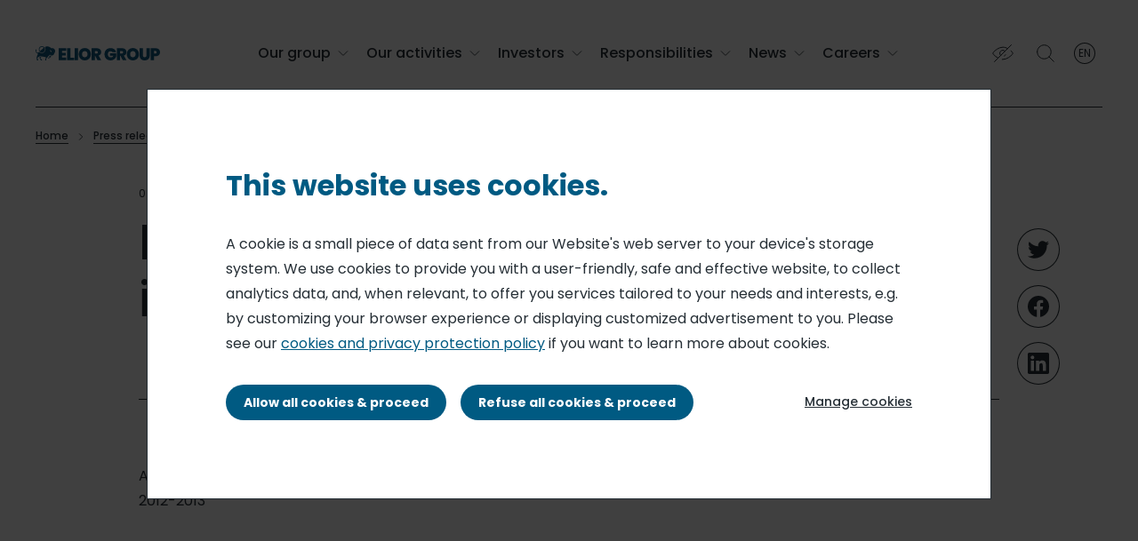

--- FILE ---
content_type: text/html; charset=UTF-8
request_url: https://www.eliorgroup.com/media/press-releases/eliors-subsidiary-areas-releases-its-fy-2013-2014-results
body_size: 14459
content:
<!DOCTYPE html>
<html lang="en" dir="ltr" prefix="content: http://purl.org/rss/1.0/modules/content/  dc: http://purl.org/dc/terms/  foaf: http://xmlns.com/foaf/0.1/  og: http://ogp.me/ns#  rdfs: http://www.w3.org/2000/01/rdf-schema#  schema: http://schema.org/  sioc: http://rdfs.org/sioc/ns#  sioct: http://rdfs.org/sioc/types#  skos: http://www.w3.org/2004/02/skos/core#  xsd: http://www.w3.org/2001/XMLSchema# " class="no-js">
  <head>
          <script>(function(w,d,s,l,i){
w[l]=w[l]||[];w[l].push({'gtm.start':
new Date().getTime(),event:'gtm.js'});
var f=d.getElementsByTagName(s)[0],
j=d.createElement(s),
dl=l!='dataLayer'?'&l='+l:'';j.async=true;j.src=
'https://www.googletagmanager.com/gtm.js?id='+i+dl;f.parentNode.insertBefore(j,f);
})(window,document,'script','null','GTM-NPWVHL6P');</script>
        	<base href="/media/press-releases/eliors-subsidiary-areas-releases-its-fy-2013-2014-results" >    <meta charset="utf-8" />
<noscript><style>form.antibot * :not(.antibot-message) { display: none !important; }</style>
</noscript><link rel="canonical" href="https://www.eliorgroup.com/media/press-releases/eliors-subsidiary-areas-releases-its-fy-2013-2014-results" />
<link rel="image_src" href="https://www.eliorgroup.com/sites/www.eliorgroup.com/files/2022-02/elior-groups-mission-fond-blanc.png" />
<meta property="og:site_name" content="www.eliorgroup.com" />
<meta property="og:url" content="https://www.eliorgroup.com/media/press-releases/eliors-subsidiary-areas-releases-its-fy-2013-2014-results" />
<meta property="og:title" content="Elior’s subsidiary, Áreas, releases its FY 2013-2014 results" />
<meta property="og:image:url" content="https://www.eliorgroup.com/sites/www.eliorgroup.com/files/2022-02/elior-groups-mission-fond-blanc.png" />
<meta property="og:image:secure_url" content="https://www.eliorgroup.com/sites/www.eliorgroup.com/files/2022-02/elior-groups-mission-fond-blanc.png" />
<meta property="og:updated_time" content="2022-01-18T16:20:21+0100" />
<meta name="Generator" content="Drupal 10 (https://www.drupal.org)" />
<meta name="MobileOptimized" content="width" />
<meta name="HandheldFriendly" content="true" />
<meta name="viewport" content="width=device-width, initial-scale=1.0" />
<meta property="og:description" content="Areas&amp;#039; profit for the fiscal year ended September 30,2014, totaled €19,5 millions and its EBI" />
<link rel="icon" href="/sites/www.eliorgroup.com/files/icon_32x32_elior_derichebourg.png" type="image/png" />
<link rel="alternate" hreflang="en" href="https://www.eliorgroup.com/media/press-releases/eliors-subsidiary-areas-releases-its-fy-2013-2014-results" />
<link rel="alternate" hreflang="fr" href="https://www.eliorgroup.com/fr/medias/communiques-de-presse/areas-filiale-delior-annonce-ses-resultats-20132014" />

    <title>Elior’s subsidiary, Áreas, releases its FY 2013-2014 results</title>
    <meta name="theme-color" content="#ffffff">
    <meta name="msapplication-TileColor" content="#ffffff">
    <link rel="stylesheet" media="all" href="/sites/www.eliorgroup.com/files/css/css_PpwHFrbTou3al1Y3NiANSrxIcBUpR-UpNl0CXfbVx8c.css?delta=0&amp;language=en&amp;theme=eliorgroupv2&amp;include=eJxtjVEKgzAQRC8UDXgh2STbsHXXDdnE2tuXqv0o-DPw5sFM1Io-1V6AR3jC7pBJ6xxVRFd_wHDCUCCjXd40EvAsmAh8AKN4ily1l23yD9UGgfG_zawB2OHemNbld3uhu9m0tzWUL6DbCF_mjxxFU2f8AOk0SO8" />
<link rel="stylesheet" media="all" href="/sites/www.eliorgroup.com/files/css/css_UDoqIHfnrhpwGPkR0STyVAejTA6ko4osw8qEBraVh6s.css?delta=1&amp;language=en&amp;theme=eliorgroupv2&amp;include=eJxtjVEKgzAQRC8UDXgh2STbsHXXDdnE2tuXqv0o-DPw5sFM1Io-1V6AR3jC7pBJ6xxVRFd_wHDCUCCjXd40EvAsmAh8AKN4ily1l23yD9UGgfG_zawB2OHemNbld3uhu9m0tzWUL6DbCF_mjxxFU2f8AOk0SO8" />

    <script type="application/json" data-drupal-selector="drupal-settings-json">{"path":{"baseUrl":"\/","pathPrefix":"","currentPath":"node\/5333","currentPathIsAdmin":false,"isFront":false,"currentLanguage":"en"},"pluralDelimiter":"\u0003","suppressDeprecationErrors":true,"ajaxPageState":{"libraries":"[base64]","theme":"eliorgroupv2","theme_token":null},"ajaxTrustedUrl":{"\/search-results":true},"gtag":{"tagId":"","consentMode":false,"otherIds":[],"events":[],"additionalConfigInfo":[]},"gtm":{"tagId":null,"settings":{"data_layer":"dataLayer","include_environment":false},"tagIds":["GTM-NPWVHL6P"]},"dataLayer":{"defaultLang":"en","languages":{"en":{"id":"en","name":"English","direction":"ltr","weight":0},"fr":{"id":"fr","name":"French","direction":"ltr","weight":0}}},"data":{"extlink":{"extTarget":false,"extTargetAppendNewWindowDisplay":true,"extTargetAppendNewWindowLabel":"(opens in a new window)","extTargetNoOverride":false,"extNofollow":false,"extTitleNoOverride":false,"extNoreferrer":true,"extFollowNoOverride":false,"extClass":"ext","extLabel":"(link is external)","extImgClass":false,"extSubdomains":true,"extExclude":"","extInclude":"","extCssExclude":"","extCssInclude":"","extCssExplicit":"","extAlert":false,"extAlertText":"This link will take you to an external web site. We are not responsible for their content.","extHideIcons":false,"mailtoClass":"0","telClass":"","mailtoLabel":"(link sends email)","telLabel":"(link is a phone number)","extUseFontAwesome":false,"extIconPlacement":"append","extPreventOrphan":false,"extFaLinkClasses":"fa fa-external-link","extFaMailtoClasses":"fa fa-envelope-o","extAdditionalLinkClasses":"","extAdditionalMailtoClasses":"","extAdditionalTelClasses":"","extFaTelClasses":"fa fa-phone","allowedDomains":[],"extExcludeNoreferrer":""}},"social_media":{"application_id":"Your Application ID"},"sidebar_js":{"menu_aria_label_opened":"Close the menu","menu_aria_label_closed":"Menu"},"csp":{"nonce":"OfY2F0LJLXPXmqDy275Umw"},"user":{"uid":0,"permissionsHash":"3f292621f4ea0f749cae12c95f9372924e7abec8efaf0c976c4fbee8d2d16080"}}</script>
<script src="/sites/www.eliorgroup.com/files/js/js_pu0tweb04nvyhjJ6y8Ipb64iIxR0o5FtEEG0NKRDifQ.js?scope=header&amp;delta=0&amp;language=en&amp;theme=eliorgroupv2&amp;include=[base64]"></script>
<script src="/modules/contrib/google_tag/js/gtag.js?t7q0gj"></script>
<script src="/modules/contrib/google_tag/js/gtm.js?t7q0gj"></script>

  </head>
  <body id="site-wrapper" class="path-node page-node-type-article">
      <noscript><iframe src="//www.googletagmanager.com/ns.html?id=GTM-NPWVHL6P" height="0" width="0" style="display:none;visibility:hidden"></iframe></noscript>
          <a href="#main-content" class="visually-hidden focusable skip-link">
      Skip to main content
    </a>
    <noscript><iframe src="https://www.googletagmanager.com/ns.html?id=GTM-NPWVHL6P"
                  height="0" width="0" style="display:none;visibility:hidden"></iframe></noscript>

      <div class="dialog-off-canvas-main-canvas" data-off-canvas-main-canvas>
    


<div  class="layout-container">
				
<header  class="header">
  <div class="bg-color-white">
    <div  class="header__inner">
      <div  class="header__left">
        <div  class="header__branding">
            <div>
  
    
      






    <a  class="logo-link"  href="/"   >
          

  <div  class="image image-container">
                  <img src="/sites/www.eliorgroup.com/files/elior_group_logotype_bleu_horizontal_0.svg"  />
            </div>

      </a>



  </div>

        </div>
      </div>
      <div  class="header__center">
        <div  class="header__menu">
            <nav class="expand-container">
    

  <a href="#" id="toggle-expand" class="toggle-expand icon-menu" data-target="main-nav">
    <span></span>
    <span></span>
  </a>
  <div id="main-nav" class="main-nav expand-element drilldown menu-initial">
        <span class="h3 hidden-xlg-up">Menu</span>
    <div class="drilldown-container">
      


    
                              
    

<ul  class="main-menu drilldown-root">
                    
<li  class="main-menu__item_simple main-menu__item main-menu__item_simple main-menu__item--sub main-menu__item_simple main-menu__item--sub-0 main-menu__item_simple main-menu__item--with-sub">
                                                                      <span class="display-flex align-center justify-space-between link-wrapper link-wrapper-click">
          <span class="main-menu__link main-menu__link--sub main-menu__link--sub-0 main-menu__link--with-sub">Our group</span>
          


<span  class="icon icon-12 icon-container">
      <svg width="14" height="12" viewBox="0 0 14 12" fill="none" xmlns="http://www.w3.org/2000/svg">
<path d="M1.42847 3.30344L6.69647 8.57144C6.73628 8.61135 6.78357 8.64301 6.83564 8.66462C6.8877 8.68622 6.94352 8.69734 6.99989 8.69734C7.05627 8.69734 7.11208 8.68622 7.16415 8.66462C7.21622 8.64301 7.26351 8.61135 7.30332 8.57144L12.5713 3.30344" stroke="#262F36" stroke-linecap="round" stroke-linejoin="round"/>
</svg>

  </span>
        </span>
                                    <div class="drilldown-2 hidden-lg-down">
        <div class="drilldown-container-2">
                <ul class="menu-level-wrapper drilldown-root-2 bg-color-white drilldown-sub dropdown-no-block">
                    <li class="drilldown-back link-wrapper hidden-xlg-up"><a href="#">              <span class="display-flex justify-space-between align-center">
                                <span class="h3">Our group</span>
                


<span  class="icon icon-12 icon-container">
      <svg viewBox="0 0 12 14" fill="none" xmlns="http://www.w3.org/2000/svg">
<path d="M3.30273 12.5713L8.57073 7.30329C8.61065 7.26348 8.64231 7.21619 8.66392 7.16412C8.68552 7.11205 8.69664 7.05623 8.69664 6.99986C8.69664 6.94349 8.68552 6.88767 8.66392 6.8356C8.64231 6.78354 8.61065 6.73624 8.57073 6.69643L3.30273 1.42843" stroke="#262F36" stroke-linecap="round" stroke-linejoin="round"/>
</svg>

  </span>
              </span>
            </a></li>
                    <li class="menu-level-inner">
            
            
            <ul class="display-flex flex-wrap"> 
                          <li class="menu-cell">
                    
                                        
    
    

<ul  class="main-menu main-menu--sub main-menu--sub-1">
                    
<li  class="main-menu__item_simple main-menu__item main-menu__item_simple main-menu__item--sub main-menu__item_simple main-menu__item--sub-1">
                                            <span class="link-wrapper display-flex">
          <a href="/our-group/who-we-are" class="main-menu__link main-menu__link--sub main-menu__link--sub-1" data-drupal-link-system-path="node/5545">Who we are</a>
        </span>
                </li>
              
<li  class="main-menu__item_simple main-menu__item main-menu__item_simple main-menu__item--sub main-menu__item_simple main-menu__item--sub-1">
                                            <span class="link-wrapper display-flex">
          <a href="/our-group/our-brands" class="main-menu__link main-menu__link--sub main-menu__link--sub-1" data-drupal-link-system-path="node/5791">Our brands</a>
        </span>
                </li>
              
<li  class="main-menu__item_simple main-menu__item main-menu__item_simple main-menu__item--sub main-menu__item_simple main-menu__item--sub-1">
                                            <span class="link-wrapper display-flex">
          <a href="/our-group/history" class="main-menu__link main-menu__link--sub main-menu__link--sub-1" data-drupal-link-system-path="node/5547">History</a>
        </span>
                </li>
              
<li  class="main-menu__item_simple main-menu__item main-menu__item_simple main-menu__item--sub main-menu__item_simple main-menu__item--sub-1">
                                            <span class="link-wrapper display-flex">
          <a href="/our-group/governance" class="main-menu__link main-menu__link--sub main-menu__link--sub-1" data-drupal-link-system-path="node/5777">Governance</a>
        </span>
                </li>
            </ul>
  
              </li>
            </ul>
          </li>
        </ul>
                </div>
        </div>
                <ul class="menu-level-wrapper bg-color-white hidden-xlg-up drilldown-sub dropdown-no-block">
                    <li class="drilldown-back link-wrapper hidden-xlg-up"><a href="#">              <span class="display-flex justify-space-between align-center">
                                <span class="h3">Our group</span>
                


<span  class="icon icon-12 icon-container">
      <svg viewBox="0 0 12 14" fill="none" xmlns="http://www.w3.org/2000/svg">
<path d="M3.30273 12.5713L8.57073 7.30329C8.61065 7.26348 8.64231 7.21619 8.66392 7.16412C8.68552 7.11205 8.69664 7.05623 8.69664 6.99986C8.69664 6.94349 8.68552 6.88767 8.66392 6.8356C8.64231 6.78354 8.61065 6.73624 8.57073 6.69643L3.30273 1.42843" stroke="#262F36" stroke-linecap="round" stroke-linejoin="round"/>
</svg>

  </span>
              </span>
            </a></li>
                    <li class="menu-level-inner">
            
            
            <ul class="display-flex flex-wrap"> 
                          <li class="menu-cell">
                    
                                        
    
    

<ul  class="main-menu main-menu--sub main-menu--sub-1">
                    
<li  class="main-menu__item_simple main-menu__item main-menu__item_simple main-menu__item--sub main-menu__item_simple main-menu__item--sub-1">
                                            <span class="link-wrapper display-flex">
          <a href="/our-group/who-we-are" class="main-menu__link main-menu__link--sub main-menu__link--sub-1" data-drupal-link-system-path="node/5545">Who we are</a>
        </span>
                </li>
              
<li  class="main-menu__item_simple main-menu__item main-menu__item_simple main-menu__item--sub main-menu__item_simple main-menu__item--sub-1">
                                            <span class="link-wrapper display-flex">
          <a href="/our-group/our-brands" class="main-menu__link main-menu__link--sub main-menu__link--sub-1" data-drupal-link-system-path="node/5791">Our brands</a>
        </span>
                </li>
              
<li  class="main-menu__item_simple main-menu__item main-menu__item_simple main-menu__item--sub main-menu__item_simple main-menu__item--sub-1">
                                            <span class="link-wrapper display-flex">
          <a href="/our-group/history" class="main-menu__link main-menu__link--sub main-menu__link--sub-1" data-drupal-link-system-path="node/5547">History</a>
        </span>
                </li>
              
<li  class="main-menu__item_simple main-menu__item main-menu__item_simple main-menu__item--sub main-menu__item_simple main-menu__item--sub-1">
                                            <span class="link-wrapper display-flex">
          <a href="/our-group/governance" class="main-menu__link main-menu__link--sub main-menu__link--sub-1" data-drupal-link-system-path="node/5777">Governance</a>
        </span>
                </li>
            </ul>
  
              </li>
            </ul>
          </li>
        </ul>
            </li>
              
<li  class="main-menu__item_simple main-menu__item main-menu__item_simple main-menu__item--sub main-menu__item_simple main-menu__item--sub-0 main-menu__item_simple main-menu__item--with-sub">
                                                                      <span class="display-flex align-center justify-space-between link-wrapper link-wrapper-click">
          <span class="main-menu__link main-menu__link--sub main-menu__link--sub-0 main-menu__link--with-sub">Our activities</span>
          


<span  class="icon icon-12 icon-container">
      <svg width="14" height="12" viewBox="0 0 14 12" fill="none" xmlns="http://www.w3.org/2000/svg">
<path d="M1.42847 3.30344L6.69647 8.57144C6.73628 8.61135 6.78357 8.64301 6.83564 8.66462C6.8877 8.68622 6.94352 8.69734 6.99989 8.69734C7.05627 8.69734 7.11208 8.68622 7.16415 8.66462C7.21622 8.64301 7.26351 8.61135 7.30332 8.57144L12.5713 3.30344" stroke="#262F36" stroke-linecap="round" stroke-linejoin="round"/>
</svg>

  </span>
        </span>
                                    <div class="drilldown-2 hidden-lg-down">
        <div class="drilldown-container-2">
                <ul class="menu-level-wrapper drilldown-root-2 bg-color-white drilldown-sub dropdown-no-block">
                    <li class="drilldown-back link-wrapper hidden-xlg-up"><a href="#">              <span class="display-flex justify-space-between align-center">
                                <span class="h3">Our activities</span>
                


<span  class="icon icon-12 icon-container">
      <svg viewBox="0 0 12 14" fill="none" xmlns="http://www.w3.org/2000/svg">
<path d="M3.30273 12.5713L8.57073 7.30329C8.61065 7.26348 8.64231 7.21619 8.66392 7.16412C8.68552 7.11205 8.69664 7.05623 8.69664 6.99986C8.69664 6.94349 8.68552 6.88767 8.66392 6.8356C8.64231 6.78354 8.61065 6.73624 8.57073 6.69643L3.30273 1.42843" stroke="#262F36" stroke-linecap="round" stroke-linejoin="round"/>
</svg>

  </span>
              </span>
            </a></li>
                    <li class="menu-level-inner">
            
            
            <ul class="display-flex flex-wrap"> 
                          <li class="menu-cell">
                    
                                        
    
    

<ul  class="main-menu main-menu--sub main-menu--sub-1">
                    
<li  class="main-menu__item_simple main-menu__item main-menu__item_simple main-menu__item--sub main-menu__item_simple main-menu__item--sub-1">
                                            <span class="link-wrapper display-flex">
          <a href="/our-activities/leader-contract-catering" class="main-menu__link main-menu__link--sub main-menu__link--sub-1" data-drupal-link-system-path="node/5549">Contract catering</a>
        </span>
                </li>
              
<li  class="main-menu__item_simple main-menu__item main-menu__item_simple main-menu__item--sub main-menu__item_simple main-menu__item--sub-1">
                                            <span class="link-wrapper display-flex">
          <a href="/our-activities/services" class="main-menu__link main-menu__link--sub main-menu__link--sub-1" data-drupal-link-system-path="node/5557">Services</a>
        </span>
                </li>
            </ul>
  
              </li>
            </ul>
          </li>
        </ul>
                </div>
        </div>
                <ul class="menu-level-wrapper bg-color-white hidden-xlg-up drilldown-sub dropdown-no-block">
                    <li class="drilldown-back link-wrapper hidden-xlg-up"><a href="#">              <span class="display-flex justify-space-between align-center">
                                <span class="h3">Our activities</span>
                


<span  class="icon icon-12 icon-container">
      <svg viewBox="0 0 12 14" fill="none" xmlns="http://www.w3.org/2000/svg">
<path d="M3.30273 12.5713L8.57073 7.30329C8.61065 7.26348 8.64231 7.21619 8.66392 7.16412C8.68552 7.11205 8.69664 7.05623 8.69664 6.99986C8.69664 6.94349 8.68552 6.88767 8.66392 6.8356C8.64231 6.78354 8.61065 6.73624 8.57073 6.69643L3.30273 1.42843" stroke="#262F36" stroke-linecap="round" stroke-linejoin="round"/>
</svg>

  </span>
              </span>
            </a></li>
                    <li class="menu-level-inner">
            
            
            <ul class="display-flex flex-wrap"> 
                          <li class="menu-cell">
                    
                                        
    
    

<ul  class="main-menu main-menu--sub main-menu--sub-1">
                    
<li  class="main-menu__item_simple main-menu__item main-menu__item_simple main-menu__item--sub main-menu__item_simple main-menu__item--sub-1">
                                            <span class="link-wrapper display-flex">
          <a href="/our-activities/leader-contract-catering" class="main-menu__link main-menu__link--sub main-menu__link--sub-1" data-drupal-link-system-path="node/5549">Contract catering</a>
        </span>
                </li>
              
<li  class="main-menu__item_simple main-menu__item main-menu__item_simple main-menu__item--sub main-menu__item_simple main-menu__item--sub-1">
                                            <span class="link-wrapper display-flex">
          <a href="/our-activities/services" class="main-menu__link main-menu__link--sub main-menu__link--sub-1" data-drupal-link-system-path="node/5557">Services</a>
        </span>
                </li>
            </ul>
  
              </li>
            </ul>
          </li>
        </ul>
            </li>
              
<li  class="main-menu__item_simple main-menu__item main-menu__item_simple main-menu__item--sub main-menu__item_simple main-menu__item--sub-0 main-menu__item_simple main-menu__item--with-sub">
                                                                      <span class="display-flex align-center justify-space-between link-wrapper link-wrapper-click">
          <span class="main-menu__link main-menu__link--sub main-menu__link--sub-0 main-menu__link--with-sub">Investors</span>
          


<span  class="icon icon-12 icon-container">
      <svg width="14" height="12" viewBox="0 0 14 12" fill="none" xmlns="http://www.w3.org/2000/svg">
<path d="M1.42847 3.30344L6.69647 8.57144C6.73628 8.61135 6.78357 8.64301 6.83564 8.66462C6.8877 8.68622 6.94352 8.69734 6.99989 8.69734C7.05627 8.69734 7.11208 8.68622 7.16415 8.66462C7.21622 8.64301 7.26351 8.61135 7.30332 8.57144L12.5713 3.30344" stroke="#262F36" stroke-linecap="round" stroke-linejoin="round"/>
</svg>

  </span>
        </span>
                                    <div class="drilldown-2 hidden-lg-down">
        <div class="drilldown-container-2">
                <ul class="menu-level-wrapper drilldown-root-2 bg-color-white drilldown-sub dropdown-no-block">
                    <li class="drilldown-back link-wrapper hidden-xlg-up"><a href="#">              <span class="display-flex justify-space-between align-center">
                                <span class="h3">Investors</span>
                


<span  class="icon icon-12 icon-container">
      <svg viewBox="0 0 12 14" fill="none" xmlns="http://www.w3.org/2000/svg">
<path d="M3.30273 12.5713L8.57073 7.30329C8.61065 7.26348 8.64231 7.21619 8.66392 7.16412C8.68552 7.11205 8.69664 7.05623 8.69664 6.99986C8.69664 6.94349 8.68552 6.88767 8.66392 6.8356C8.64231 6.78354 8.61065 6.73624 8.57073 6.69643L3.30273 1.42843" stroke="#262F36" stroke-linecap="round" stroke-linejoin="round"/>
</svg>

  </span>
              </span>
            </a></li>
                    <li class="menu-level-inner">
            
            
            <ul class="display-flex flex-wrap"> 
                          <li class="menu-cell">
                    
                                        
    
    

<ul  class="main-menu main-menu--sub main-menu--sub-1">
                    
<li  class="main-menu__item_simple main-menu__item main-menu__item_simple main-menu__item--sub main-menu__item_simple main-menu__item--sub-1 main-menu__item_simple main-menu__item--with-sub">
                                                                      <span class="display-flex align-center justify-space-between link-wrapper link-wrapper-click">
          <span class="main-menu__link main-menu__link--sub main-menu__link--sub-1 main-menu__link--with-sub">Elior share</span>
          


<span  class="icon icon-12 icon-container">
      <svg viewBox="0 0 12 14" fill="none" xmlns="http://www.w3.org/2000/svg">
<path d="M3.30273 12.5713L8.57073 7.30329C8.61065 7.26348 8.64231 7.21619 8.66392 7.16412C8.68552 7.11205 8.69664 7.05623 8.69664 6.99986C8.69664 6.94349 8.68552 6.88767 8.66392 6.8356C8.64231 6.78354 8.61065 6.73624 8.57073 6.69643L3.30273 1.42843" stroke="#262F36" stroke-linecap="round" stroke-linejoin="round"/>
</svg>

  </span>
        </span>
                          <ul class="menu-level-wrapper bg-color-white drilldown-sub  drilldown-sub-2 ">
                  <li class="drilldown-back link-wrapper "><a href="#">              <span class="display-flex justify-space-between align-center">
                                <span class="h3">Elior share</span>
                


<span  class="icon icon-12 icon-container">
      <svg viewBox="0 0 12 14" fill="none" xmlns="http://www.w3.org/2000/svg">
<path d="M3.30273 12.5713L8.57073 7.30329C8.61065 7.26348 8.64231 7.21619 8.66392 7.16412C8.68552 7.11205 8.69664 7.05623 8.69664 6.99986C8.69664 6.94349 8.68552 6.88767 8.66392 6.8356C8.64231 6.78354 8.61065 6.73624 8.57073 6.69643L3.30273 1.42843" stroke="#262F36" stroke-linecap="round" stroke-linejoin="round"/>
</svg>

  </span>
              </span>
            </a></li>
                <li class="menu-level-inner">          
              
                              
    
    

<ul  class="main-menu main-menu--sub main-menu--sub-1 main-menu--sub-2">
                    
<li  class="main-menu__item_simple main-menu__item main-menu__item_simple main-menu__item--sub main-menu__item_simple main-menu__item--sub-2">
                                            <span class="link-wrapper display-flex">
          <a href="/investors/elior-share/share-price" class="main-menu__link main-menu__link--sub main-menu__link--sub-2" data-drupal-link-system-path="node/5387">Share price</a>
        </span>
                </li>
              
<li  class="main-menu__item_simple main-menu__item main-menu__item_simple main-menu__item--sub main-menu__item_simple main-menu__item--sub-2">
                                            <span class="link-wrapper display-flex">
          <a href="/investors/elior-share/dividend-policy" class="main-menu__link main-menu__link--sub main-menu__link--sub-2" data-drupal-link-system-path="node/5573">Dividend policy</a>
        </span>
                </li>
              
<li  class="main-menu__item_simple main-menu__item main-menu__item_simple main-menu__item--sub main-menu__item_simple main-menu__item--sub-2">
                                            <span class="link-wrapper display-flex">
          <a href="/investors/elior-share/capital-structure" class="main-menu__link main-menu__link--sub main-menu__link--sub-2" data-drupal-link-system-path="node/5575">Capital structure</a>
        </span>
                </li>
              
<li  class="main-menu__item_simple main-menu__item main-menu__item_simple main-menu__item--sub main-menu__item_simple main-menu__item--sub-2">
                                            <span class="link-wrapper display-flex">
          <a href="/investors/elior-share/analyst-coverage" class="main-menu__link main-menu__link--sub main-menu__link--sub-2" data-drupal-link-system-path="node/5445">Analyst coverage</a>
        </span>
                </li>
              
<li  class="main-menu__item_simple main-menu__item main-menu__item_simple main-menu__item--sub main-menu__item_simple main-menu__item--sub-2">
                                            <span class="link-wrapper display-flex">
          <a href="/investors/elior-share/becoming-shareholder" class="main-menu__link main-menu__link--sub main-menu__link--sub-2" data-drupal-link-system-path="node/5389">Becoming a shareholder</a>
        </span>
                </li>
            </ul>
  
        </li>
      </ul>
            </li>
              
<li  class="main-menu__item_simple main-menu__item main-menu__item_simple main-menu__item--sub main-menu__item_simple main-menu__item--sub-1">
                                            <span class="link-wrapper display-flex">
          <a href="/investors/financial-results-and-reports" class="main-menu__link main-menu__link--sub main-menu__link--sub-1" data-drupal-link-system-path="node/5379">Financial results and reports</a>
        </span>
                </li>
              
<li  class="main-menu__item_simple main-menu__item main-menu__item_simple main-menu__item--sub main-menu__item_simple main-menu__item--sub-1 main-menu__item_simple main-menu__item--with-sub">
                                                                      <span class="display-flex align-center justify-space-between link-wrapper link-wrapper-click">
          <span class="main-menu__link main-menu__link--sub main-menu__link--sub-1 main-menu__link--with-sub">Regulated information</span>
          


<span  class="icon icon-12 icon-container">
      <svg viewBox="0 0 12 14" fill="none" xmlns="http://www.w3.org/2000/svg">
<path d="M3.30273 12.5713L8.57073 7.30329C8.61065 7.26348 8.64231 7.21619 8.66392 7.16412C8.68552 7.11205 8.69664 7.05623 8.69664 6.99986C8.69664 6.94349 8.68552 6.88767 8.66392 6.8356C8.64231 6.78354 8.61065 6.73624 8.57073 6.69643L3.30273 1.42843" stroke="#262F36" stroke-linecap="round" stroke-linejoin="round"/>
</svg>

  </span>
        </span>
                          <ul class="menu-level-wrapper bg-color-white drilldown-sub  drilldown-sub-2 ">
                  <li class="drilldown-back link-wrapper "><a href="#">              <span class="display-flex justify-space-between align-center">
                                <span class="h3">Regulated information</span>
                


<span  class="icon icon-12 icon-container">
      <svg viewBox="0 0 12 14" fill="none" xmlns="http://www.w3.org/2000/svg">
<path d="M3.30273 12.5713L8.57073 7.30329C8.61065 7.26348 8.64231 7.21619 8.66392 7.16412C8.68552 7.11205 8.69664 7.05623 8.69664 6.99986C8.69664 6.94349 8.68552 6.88767 8.66392 6.8356C8.64231 6.78354 8.61065 6.73624 8.57073 6.69643L3.30273 1.42843" stroke="#262F36" stroke-linecap="round" stroke-linejoin="round"/>
</svg>

  </span>
              </span>
            </a></li>
                <li class="menu-level-inner">          
              
                              
    
    

<ul  class="main-menu main-menu--sub main-menu--sub-1 main-menu--sub-2">
                    
<li  class="main-menu__item_simple main-menu__item main-menu__item_simple main-menu__item--sub main-menu__item_simple main-menu__item--sub-2">
                                            <span class="link-wrapper display-flex">
          <a href="/investors/regulated-information/regulated-information-publications" class="main-menu__link main-menu__link--sub main-menu__link--sub-2" data-drupal-link-system-path="investors/regulated-information/regulated-information-publications">Regulated information</a>
        </span>
                </li>
              
<li  class="main-menu__item_simple main-menu__item main-menu__item_simple main-menu__item--sub main-menu__item_simple main-menu__item--sub-2">
                                            <span class="link-wrapper display-flex">
          <a href="/investors/regulated-information/universal-registration-document-annual-report" class="main-menu__link main-menu__link--sub main-menu__link--sub-2" data-drupal-link-system-path="node/5381">Universal Registration Document (Annual Report)</a>
        </span>
                </li>
              
<li  class="main-menu__item_simple main-menu__item main-menu__item_simple main-menu__item--sub main-menu__item_simple main-menu__item--sub-2">
                                            <span class="link-wrapper display-flex">
          <a href="/investors/regulated-information/ipo-archive" class="main-menu__link main-menu__link--sub main-menu__link--sub-2" data-drupal-link-system-path="node/5385">IPO archive</a>
        </span>
                </li>
            </ul>
  
        </li>
      </ul>
            </li>
              
<li  class="main-menu__item_simple main-menu__item main-menu__item_simple main-menu__item--sub main-menu__item_simple main-menu__item--sub-1">
                                            <span class="link-wrapper display-flex">
          <a href="/investors/annual-shareholders-meeting" class="main-menu__link main-menu__link--sub main-menu__link--sub-1" data-drupal-link-system-path="node/5453">Annual Shareholders&#039; Meeting</a>
        </span>
                </li>
              
<li  class="main-menu__item_simple main-menu__item main-menu__item_simple main-menu__item--sub main-menu__item_simple main-menu__item--sub-1">
                                            <span class="link-wrapper display-flex">
          <a href="/investors/esg" class="main-menu__link main-menu__link--sub main-menu__link--sub-1" data-drupal-link-system-path="node/5377">ESG</a>
        </span>
                </li>
              
<li  class="main-menu__item_simple main-menu__item main-menu__item_simple main-menu__item--sub main-menu__item_simple main-menu__item--sub-1 main-menu__item_simple main-menu__item--with-sub">
                                                                      <span class="display-flex align-center justify-space-between link-wrapper link-wrapper-click">
          <span class="main-menu__link main-menu__link--sub main-menu__link--sub-1 main-menu__link--with-sub">Financial calendar and contact</span>
          


<span  class="icon icon-12 icon-container">
      <svg viewBox="0 0 12 14" fill="none" xmlns="http://www.w3.org/2000/svg">
<path d="M3.30273 12.5713L8.57073 7.30329C8.61065 7.26348 8.64231 7.21619 8.66392 7.16412C8.68552 7.11205 8.69664 7.05623 8.69664 6.99986C8.69664 6.94349 8.68552 6.88767 8.66392 6.8356C8.64231 6.78354 8.61065 6.73624 8.57073 6.69643L3.30273 1.42843" stroke="#262F36" stroke-linecap="round" stroke-linejoin="round"/>
</svg>

  </span>
        </span>
                          <ul class="menu-level-wrapper bg-color-white drilldown-sub  drilldown-sub-2 ">
                  <li class="drilldown-back link-wrapper "><a href="#">              <span class="display-flex justify-space-between align-center">
                                <span class="h3">Financial calendar and contact</span>
                


<span  class="icon icon-12 icon-container">
      <svg viewBox="0 0 12 14" fill="none" xmlns="http://www.w3.org/2000/svg">
<path d="M3.30273 12.5713L8.57073 7.30329C8.61065 7.26348 8.64231 7.21619 8.66392 7.16412C8.68552 7.11205 8.69664 7.05623 8.69664 6.99986C8.69664 6.94349 8.68552 6.88767 8.66392 6.8356C8.64231 6.78354 8.61065 6.73624 8.57073 6.69643L3.30273 1.42843" stroke="#262F36" stroke-linecap="round" stroke-linejoin="round"/>
</svg>

  </span>
              </span>
            </a></li>
                <li class="menu-level-inner">          
              
                              
    
    

<ul  class="main-menu main-menu--sub main-menu--sub-1 main-menu--sub-2">
                    
<li  class="main-menu__item_simple main-menu__item main-menu__item_simple main-menu__item--sub main-menu__item_simple main-menu__item--sub-2">
                                            <span class="link-wrapper display-flex">
          <a href="/investors/financial-calendar-and-contact/financial-calendar" class="main-menu__link main-menu__link--sub main-menu__link--sub-2" data-drupal-link-system-path="node/5395">Financial calendar</a>
        </span>
                </li>
              
<li  class="main-menu__item_simple main-menu__item main-menu__item_simple main-menu__item--sub main-menu__item_simple main-menu__item--sub-2">
                                            <span class="link-wrapper display-flex">
          <a href="/investors/financial-calendar-and-contact/investors-contact" class="main-menu__link main-menu__link--sub main-menu__link--sub-2" data-drupal-link-system-path="node/5577">Investors contact</a>
        </span>
                </li>
            </ul>
  
        </li>
      </ul>
            </li>
              
<li  class="main-menu__item_simple main-menu__item main-menu__item_simple main-menu__item--sub main-menu__item_simple main-menu__item--sub-1">
                                            <span class="link-wrapper display-flex">
          <a href="/investors/debt-and-rating" class="main-menu__link main-menu__link--sub main-menu__link--sub-1" data-drupal-link-system-path="node/5383">Debt and rating</a>
        </span>
                </li>
            </ul>
  
              </li>
            </ul>
          </li>
        </ul>
                </div>
        </div>
                <ul class="menu-level-wrapper bg-color-white hidden-xlg-up drilldown-sub dropdown-no-block">
                    <li class="drilldown-back link-wrapper hidden-xlg-up"><a href="#">              <span class="display-flex justify-space-between align-center">
                                <span class="h3">Investors</span>
                


<span  class="icon icon-12 icon-container">
      <svg viewBox="0 0 12 14" fill="none" xmlns="http://www.w3.org/2000/svg">
<path d="M3.30273 12.5713L8.57073 7.30329C8.61065 7.26348 8.64231 7.21619 8.66392 7.16412C8.68552 7.11205 8.69664 7.05623 8.69664 6.99986C8.69664 6.94349 8.68552 6.88767 8.66392 6.8356C8.64231 6.78354 8.61065 6.73624 8.57073 6.69643L3.30273 1.42843" stroke="#262F36" stroke-linecap="round" stroke-linejoin="round"/>
</svg>

  </span>
              </span>
            </a></li>
                    <li class="menu-level-inner">
            
            
            <ul class="display-flex flex-wrap"> 
                          <li class="menu-cell">
                    
                                        
    
    

<ul  class="main-menu main-menu--sub main-menu--sub-1">
                    
<li  class="main-menu__item_simple main-menu__item main-menu__item_simple main-menu__item--sub main-menu__item_simple main-menu__item--sub-1 main-menu__item_simple main-menu__item--with-sub">
                                                                      <span class="display-flex align-center justify-space-between link-wrapper link-wrapper-click">
          <span class="main-menu__link main-menu__link--sub main-menu__link--sub-1 main-menu__link--with-sub">Elior share</span>
          


<span  class="icon icon-12 icon-container">
      <svg viewBox="0 0 12 14" fill="none" xmlns="http://www.w3.org/2000/svg">
<path d="M3.30273 12.5713L8.57073 7.30329C8.61065 7.26348 8.64231 7.21619 8.66392 7.16412C8.68552 7.11205 8.69664 7.05623 8.69664 6.99986C8.69664 6.94349 8.68552 6.88767 8.66392 6.8356C8.64231 6.78354 8.61065 6.73624 8.57073 6.69643L3.30273 1.42843" stroke="#262F36" stroke-linecap="round" stroke-linejoin="round"/>
</svg>

  </span>
        </span>
                          <ul class="menu-level-wrapper bg-color-white drilldown-sub  drilldown-sub-2 ">
                  <li class="drilldown-back link-wrapper "><a href="#">              <span class="display-flex justify-space-between align-center">
                                <span class="h3">Elior share</span>
                


<span  class="icon icon-12 icon-container">
      <svg viewBox="0 0 12 14" fill="none" xmlns="http://www.w3.org/2000/svg">
<path d="M3.30273 12.5713L8.57073 7.30329C8.61065 7.26348 8.64231 7.21619 8.66392 7.16412C8.68552 7.11205 8.69664 7.05623 8.69664 6.99986C8.69664 6.94349 8.68552 6.88767 8.66392 6.8356C8.64231 6.78354 8.61065 6.73624 8.57073 6.69643L3.30273 1.42843" stroke="#262F36" stroke-linecap="round" stroke-linejoin="round"/>
</svg>

  </span>
              </span>
            </a></li>
                <li class="menu-level-inner">          
              
                              
    
    

<ul  class="main-menu main-menu--sub main-menu--sub-1 main-menu--sub-2">
                    
<li  class="main-menu__item_simple main-menu__item main-menu__item_simple main-menu__item--sub main-menu__item_simple main-menu__item--sub-2">
                                            <span class="link-wrapper display-flex">
          <a href="/investors/elior-share/share-price" class="main-menu__link main-menu__link--sub main-menu__link--sub-2" data-drupal-link-system-path="node/5387">Share price</a>
        </span>
                </li>
              
<li  class="main-menu__item_simple main-menu__item main-menu__item_simple main-menu__item--sub main-menu__item_simple main-menu__item--sub-2">
                                            <span class="link-wrapper display-flex">
          <a href="/investors/elior-share/dividend-policy" class="main-menu__link main-menu__link--sub main-menu__link--sub-2" data-drupal-link-system-path="node/5573">Dividend policy</a>
        </span>
                </li>
              
<li  class="main-menu__item_simple main-menu__item main-menu__item_simple main-menu__item--sub main-menu__item_simple main-menu__item--sub-2">
                                            <span class="link-wrapper display-flex">
          <a href="/investors/elior-share/capital-structure" class="main-menu__link main-menu__link--sub main-menu__link--sub-2" data-drupal-link-system-path="node/5575">Capital structure</a>
        </span>
                </li>
              
<li  class="main-menu__item_simple main-menu__item main-menu__item_simple main-menu__item--sub main-menu__item_simple main-menu__item--sub-2">
                                            <span class="link-wrapper display-flex">
          <a href="/investors/elior-share/analyst-coverage" class="main-menu__link main-menu__link--sub main-menu__link--sub-2" data-drupal-link-system-path="node/5445">Analyst coverage</a>
        </span>
                </li>
              
<li  class="main-menu__item_simple main-menu__item main-menu__item_simple main-menu__item--sub main-menu__item_simple main-menu__item--sub-2">
                                            <span class="link-wrapper display-flex">
          <a href="/investors/elior-share/becoming-shareholder" class="main-menu__link main-menu__link--sub main-menu__link--sub-2" data-drupal-link-system-path="node/5389">Becoming a shareholder</a>
        </span>
                </li>
            </ul>
  
        </li>
      </ul>
            </li>
              
<li  class="main-menu__item_simple main-menu__item main-menu__item_simple main-menu__item--sub main-menu__item_simple main-menu__item--sub-1">
                                            <span class="link-wrapper display-flex">
          <a href="/investors/financial-results-and-reports" class="main-menu__link main-menu__link--sub main-menu__link--sub-1" data-drupal-link-system-path="node/5379">Financial results and reports</a>
        </span>
                </li>
              
<li  class="main-menu__item_simple main-menu__item main-menu__item_simple main-menu__item--sub main-menu__item_simple main-menu__item--sub-1 main-menu__item_simple main-menu__item--with-sub">
                                                                      <span class="display-flex align-center justify-space-between link-wrapper link-wrapper-click">
          <span class="main-menu__link main-menu__link--sub main-menu__link--sub-1 main-menu__link--with-sub">Regulated information</span>
          


<span  class="icon icon-12 icon-container">
      <svg viewBox="0 0 12 14" fill="none" xmlns="http://www.w3.org/2000/svg">
<path d="M3.30273 12.5713L8.57073 7.30329C8.61065 7.26348 8.64231 7.21619 8.66392 7.16412C8.68552 7.11205 8.69664 7.05623 8.69664 6.99986C8.69664 6.94349 8.68552 6.88767 8.66392 6.8356C8.64231 6.78354 8.61065 6.73624 8.57073 6.69643L3.30273 1.42843" stroke="#262F36" stroke-linecap="round" stroke-linejoin="round"/>
</svg>

  </span>
        </span>
                          <ul class="menu-level-wrapper bg-color-white drilldown-sub  drilldown-sub-2 ">
                  <li class="drilldown-back link-wrapper "><a href="#">              <span class="display-flex justify-space-between align-center">
                                <span class="h3">Regulated information</span>
                


<span  class="icon icon-12 icon-container">
      <svg viewBox="0 0 12 14" fill="none" xmlns="http://www.w3.org/2000/svg">
<path d="M3.30273 12.5713L8.57073 7.30329C8.61065 7.26348 8.64231 7.21619 8.66392 7.16412C8.68552 7.11205 8.69664 7.05623 8.69664 6.99986C8.69664 6.94349 8.68552 6.88767 8.66392 6.8356C8.64231 6.78354 8.61065 6.73624 8.57073 6.69643L3.30273 1.42843" stroke="#262F36" stroke-linecap="round" stroke-linejoin="round"/>
</svg>

  </span>
              </span>
            </a></li>
                <li class="menu-level-inner">          
              
                              
    
    

<ul  class="main-menu main-menu--sub main-menu--sub-1 main-menu--sub-2">
                    
<li  class="main-menu__item_simple main-menu__item main-menu__item_simple main-menu__item--sub main-menu__item_simple main-menu__item--sub-2">
                                            <span class="link-wrapper display-flex">
          <a href="/investors/regulated-information/regulated-information-publications" class="main-menu__link main-menu__link--sub main-menu__link--sub-2" data-drupal-link-system-path="investors/regulated-information/regulated-information-publications">Regulated information</a>
        </span>
                </li>
              
<li  class="main-menu__item_simple main-menu__item main-menu__item_simple main-menu__item--sub main-menu__item_simple main-menu__item--sub-2">
                                            <span class="link-wrapper display-flex">
          <a href="/investors/regulated-information/universal-registration-document-annual-report" class="main-menu__link main-menu__link--sub main-menu__link--sub-2" data-drupal-link-system-path="node/5381">Universal Registration Document (Annual Report)</a>
        </span>
                </li>
              
<li  class="main-menu__item_simple main-menu__item main-menu__item_simple main-menu__item--sub main-menu__item_simple main-menu__item--sub-2">
                                            <span class="link-wrapper display-flex">
          <a href="/investors/regulated-information/ipo-archive" class="main-menu__link main-menu__link--sub main-menu__link--sub-2" data-drupal-link-system-path="node/5385">IPO archive</a>
        </span>
                </li>
            </ul>
  
        </li>
      </ul>
            </li>
              
<li  class="main-menu__item_simple main-menu__item main-menu__item_simple main-menu__item--sub main-menu__item_simple main-menu__item--sub-1">
                                            <span class="link-wrapper display-flex">
          <a href="/investors/annual-shareholders-meeting" class="main-menu__link main-menu__link--sub main-menu__link--sub-1" data-drupal-link-system-path="node/5453">Annual Shareholders&#039; Meeting</a>
        </span>
                </li>
              
<li  class="main-menu__item_simple main-menu__item main-menu__item_simple main-menu__item--sub main-menu__item_simple main-menu__item--sub-1">
                                            <span class="link-wrapper display-flex">
          <a href="/investors/esg" class="main-menu__link main-menu__link--sub main-menu__link--sub-1" data-drupal-link-system-path="node/5377">ESG</a>
        </span>
                </li>
              
<li  class="main-menu__item_simple main-menu__item main-menu__item_simple main-menu__item--sub main-menu__item_simple main-menu__item--sub-1 main-menu__item_simple main-menu__item--with-sub">
                                                                      <span class="display-flex align-center justify-space-between link-wrapper link-wrapper-click">
          <span class="main-menu__link main-menu__link--sub main-menu__link--sub-1 main-menu__link--with-sub">Financial calendar and contact</span>
          


<span  class="icon icon-12 icon-container">
      <svg viewBox="0 0 12 14" fill="none" xmlns="http://www.w3.org/2000/svg">
<path d="M3.30273 12.5713L8.57073 7.30329C8.61065 7.26348 8.64231 7.21619 8.66392 7.16412C8.68552 7.11205 8.69664 7.05623 8.69664 6.99986C8.69664 6.94349 8.68552 6.88767 8.66392 6.8356C8.64231 6.78354 8.61065 6.73624 8.57073 6.69643L3.30273 1.42843" stroke="#262F36" stroke-linecap="round" stroke-linejoin="round"/>
</svg>

  </span>
        </span>
                          <ul class="menu-level-wrapper bg-color-white drilldown-sub  drilldown-sub-2 ">
                  <li class="drilldown-back link-wrapper "><a href="#">              <span class="display-flex justify-space-between align-center">
                                <span class="h3">Financial calendar and contact</span>
                


<span  class="icon icon-12 icon-container">
      <svg viewBox="0 0 12 14" fill="none" xmlns="http://www.w3.org/2000/svg">
<path d="M3.30273 12.5713L8.57073 7.30329C8.61065 7.26348 8.64231 7.21619 8.66392 7.16412C8.68552 7.11205 8.69664 7.05623 8.69664 6.99986C8.69664 6.94349 8.68552 6.88767 8.66392 6.8356C8.64231 6.78354 8.61065 6.73624 8.57073 6.69643L3.30273 1.42843" stroke="#262F36" stroke-linecap="round" stroke-linejoin="round"/>
</svg>

  </span>
              </span>
            </a></li>
                <li class="menu-level-inner">          
              
                              
    
    

<ul  class="main-menu main-menu--sub main-menu--sub-1 main-menu--sub-2">
                    
<li  class="main-menu__item_simple main-menu__item main-menu__item_simple main-menu__item--sub main-menu__item_simple main-menu__item--sub-2">
                                            <span class="link-wrapper display-flex">
          <a href="/investors/financial-calendar-and-contact/financial-calendar" class="main-menu__link main-menu__link--sub main-menu__link--sub-2" data-drupal-link-system-path="node/5395">Financial calendar</a>
        </span>
                </li>
              
<li  class="main-menu__item_simple main-menu__item main-menu__item_simple main-menu__item--sub main-menu__item_simple main-menu__item--sub-2">
                                            <span class="link-wrapper display-flex">
          <a href="/investors/financial-calendar-and-contact/investors-contact" class="main-menu__link main-menu__link--sub main-menu__link--sub-2" data-drupal-link-system-path="node/5577">Investors contact</a>
        </span>
                </li>
            </ul>
  
        </li>
      </ul>
            </li>
              
<li  class="main-menu__item_simple main-menu__item main-menu__item_simple main-menu__item--sub main-menu__item_simple main-menu__item--sub-1">
                                            <span class="link-wrapper display-flex">
          <a href="/investors/debt-and-rating" class="main-menu__link main-menu__link--sub main-menu__link--sub-1" data-drupal-link-system-path="node/5383">Debt and rating</a>
        </span>
                </li>
            </ul>
  
              </li>
            </ul>
          </li>
        </ul>
            </li>
              
<li  class="main-menu__item_simple main-menu__item main-menu__item_simple main-menu__item--sub main-menu__item_simple main-menu__item--sub-0 main-menu__item_simple main-menu__item--with-sub">
                                                                      <span class="display-flex align-center justify-space-between link-wrapper link-wrapper-click">
          <span class="main-menu__link main-menu__link--sub main-menu__link--sub-0 main-menu__link--with-sub">Responsibilities</span>
          


<span  class="icon icon-12 icon-container">
      <svg width="14" height="12" viewBox="0 0 14 12" fill="none" xmlns="http://www.w3.org/2000/svg">
<path d="M1.42847 3.30344L6.69647 8.57144C6.73628 8.61135 6.78357 8.64301 6.83564 8.66462C6.8877 8.68622 6.94352 8.69734 6.99989 8.69734C7.05627 8.69734 7.11208 8.68622 7.16415 8.66462C7.21622 8.64301 7.26351 8.61135 7.30332 8.57144L12.5713 3.30344" stroke="#262F36" stroke-linecap="round" stroke-linejoin="round"/>
</svg>

  </span>
        </span>
                                    <div class="drilldown-2 hidden-lg-down">
        <div class="drilldown-container-2">
                <ul class="menu-level-wrapper drilldown-root-2 bg-color-white drilldown-sub dropdown-no-block">
                    <li class="drilldown-back link-wrapper hidden-xlg-up"><a href="#">              <span class="display-flex justify-space-between align-center">
                                <span class="h3">Responsibilities</span>
                


<span  class="icon icon-12 icon-container">
      <svg viewBox="0 0 12 14" fill="none" xmlns="http://www.w3.org/2000/svg">
<path d="M3.30273 12.5713L8.57073 7.30329C8.61065 7.26348 8.64231 7.21619 8.66392 7.16412C8.68552 7.11205 8.69664 7.05623 8.69664 6.99986C8.69664 6.94349 8.68552 6.88767 8.66392 6.8356C8.64231 6.78354 8.61065 6.73624 8.57073 6.69643L3.30273 1.42843" stroke="#262F36" stroke-linecap="round" stroke-linejoin="round"/>
</svg>

  </span>
              </span>
            </a></li>
                    <li class="menu-level-inner">
            
            
            <ul class="display-flex flex-wrap"> 
                          <li class="menu-cell">
                    
                                        
    
    

<ul  class="main-menu main-menu--sub main-menu--sub-1">
                    
<li  class="main-menu__item_simple main-menu__item main-menu__item_simple main-menu__item--sub main-menu__item_simple main-menu__item--sub-1">
                                            <span class="link-wrapper display-flex">
          <a href="/responsabilit%C3%A9/environmental-and-social-strategy" class="main-menu__link main-menu__link--sub main-menu__link--sub-1" data-drupal-link-system-path="node/5786">Environmental and societal strategy</a>
        </span>
                </li>
              
<li  class="main-menu__item_simple main-menu__item main-menu__item_simple main-menu__item--sub main-menu__item_simple main-menu__item--sub-1">
                                            <span class="link-wrapper display-flex">
          <a href="/responsibilities/integrity-and-compliance-policy" class="main-menu__link main-menu__link--sub main-menu__link--sub-1" data-drupal-link-system-path="node/5409">Integrity and compliance policy</a>
        </span>
                </li>
              
<li  class="main-menu__item_simple main-menu__item main-menu__item_simple main-menu__item--sub main-menu__item_simple main-menu__item--sub-1">
                                            <span class="link-wrapper display-flex">
          <a href="/responsibilities/personal-data-policy" class="main-menu__link main-menu__link--sub main-menu__link--sub-1" data-drupal-link-system-path="node/5872">Personal Data policy</a>
        </span>
                </li>
            </ul>
  
              </li>
            </ul>
          </li>
        </ul>
                </div>
        </div>
                <ul class="menu-level-wrapper bg-color-white hidden-xlg-up drilldown-sub dropdown-no-block">
                    <li class="drilldown-back link-wrapper hidden-xlg-up"><a href="#">              <span class="display-flex justify-space-between align-center">
                                <span class="h3">Responsibilities</span>
                


<span  class="icon icon-12 icon-container">
      <svg viewBox="0 0 12 14" fill="none" xmlns="http://www.w3.org/2000/svg">
<path d="M3.30273 12.5713L8.57073 7.30329C8.61065 7.26348 8.64231 7.21619 8.66392 7.16412C8.68552 7.11205 8.69664 7.05623 8.69664 6.99986C8.69664 6.94349 8.68552 6.88767 8.66392 6.8356C8.64231 6.78354 8.61065 6.73624 8.57073 6.69643L3.30273 1.42843" stroke="#262F36" stroke-linecap="round" stroke-linejoin="round"/>
</svg>

  </span>
              </span>
            </a></li>
                    <li class="menu-level-inner">
            
            
            <ul class="display-flex flex-wrap"> 
                          <li class="menu-cell">
                    
                                        
    
    

<ul  class="main-menu main-menu--sub main-menu--sub-1">
                    
<li  class="main-menu__item_simple main-menu__item main-menu__item_simple main-menu__item--sub main-menu__item_simple main-menu__item--sub-1">
                                            <span class="link-wrapper display-flex">
          <a href="/responsabilit%C3%A9/environmental-and-social-strategy" class="main-menu__link main-menu__link--sub main-menu__link--sub-1" data-drupal-link-system-path="node/5786">Environmental and societal strategy</a>
        </span>
                </li>
              
<li  class="main-menu__item_simple main-menu__item main-menu__item_simple main-menu__item--sub main-menu__item_simple main-menu__item--sub-1">
                                            <span class="link-wrapper display-flex">
          <a href="/responsibilities/integrity-and-compliance-policy" class="main-menu__link main-menu__link--sub main-menu__link--sub-1" data-drupal-link-system-path="node/5409">Integrity and compliance policy</a>
        </span>
                </li>
              
<li  class="main-menu__item_simple main-menu__item main-menu__item_simple main-menu__item--sub main-menu__item_simple main-menu__item--sub-1">
                                            <span class="link-wrapper display-flex">
          <a href="/responsibilities/personal-data-policy" class="main-menu__link main-menu__link--sub main-menu__link--sub-1" data-drupal-link-system-path="node/5872">Personal Data policy</a>
        </span>
                </li>
            </ul>
  
              </li>
            </ul>
          </li>
        </ul>
            </li>
              
<li  class="main-menu__item_simple main-menu__item main-menu__item_simple main-menu__item--sub main-menu__item_simple main-menu__item--sub-0 main-menu__item_simple main-menu__item--with-sub">
                                                                      <span class="display-flex align-center justify-space-between link-wrapper link-wrapper-click">
          <span class="main-menu__link main-menu__link--sub main-menu__link--sub-0 main-menu__link--with-sub">News</span>
          


<span  class="icon icon-12 icon-container">
      <svg width="14" height="12" viewBox="0 0 14 12" fill="none" xmlns="http://www.w3.org/2000/svg">
<path d="M1.42847 3.30344L6.69647 8.57144C6.73628 8.61135 6.78357 8.64301 6.83564 8.66462C6.8877 8.68622 6.94352 8.69734 6.99989 8.69734C7.05627 8.69734 7.11208 8.68622 7.16415 8.66462C7.21622 8.64301 7.26351 8.61135 7.30332 8.57144L12.5713 3.30344" stroke="#262F36" stroke-linecap="round" stroke-linejoin="round"/>
</svg>

  </span>
        </span>
                                    <div class="drilldown-2 hidden-lg-down">
        <div class="drilldown-container-2">
                <ul class="menu-level-wrapper drilldown-root-2 bg-color-white drilldown-sub dropdown-no-block">
                    <li class="drilldown-back link-wrapper hidden-xlg-up"><a href="#">              <span class="display-flex justify-space-between align-center">
                                <span class="h3">News</span>
                


<span  class="icon icon-12 icon-container">
      <svg viewBox="0 0 12 14" fill="none" xmlns="http://www.w3.org/2000/svg">
<path d="M3.30273 12.5713L8.57073 7.30329C8.61065 7.26348 8.64231 7.21619 8.66392 7.16412C8.68552 7.11205 8.69664 7.05623 8.69664 6.99986C8.69664 6.94349 8.68552 6.88767 8.66392 6.8356C8.64231 6.78354 8.61065 6.73624 8.57073 6.69643L3.30273 1.42843" stroke="#262F36" stroke-linecap="round" stroke-linejoin="round"/>
</svg>

  </span>
              </span>
            </a></li>
                    <li class="menu-level-inner">
            
            
            <ul class="display-flex flex-wrap"> 
                          <li class="menu-cell">
                    
                                        
    
    

<ul  class="main-menu main-menu--sub main-menu--sub-1">
                    
<li  class="main-menu__item_simple main-menu__item main-menu__item_simple main-menu__item--sub main-menu__item_simple main-menu__item--sub-1">
                                            <span class="link-wrapper display-flex">
          <a href="/media/press-releases" class="main-menu__link main-menu__link--sub main-menu__link--sub-1" data-drupal-link-system-path="media/press-releases">Press releases</a>
        </span>
                </li>
              
<li  class="main-menu__item_simple main-menu__item main-menu__item_simple main-menu__item--sub main-menu__item_simple main-menu__item--sub-1">
                                            <span class="link-wrapper display-flex">
          <a href="/news/press-contact" class="main-menu__link main-menu__link--sub main-menu__link--sub-1" data-drupal-link-system-path="node/5541">Press contact</a>
        </span>
                </li>
            </ul>
  
              </li>
            </ul>
          </li>
        </ul>
                </div>
        </div>
                <ul class="menu-level-wrapper bg-color-white hidden-xlg-up drilldown-sub dropdown-no-block">
                    <li class="drilldown-back link-wrapper hidden-xlg-up"><a href="#">              <span class="display-flex justify-space-between align-center">
                                <span class="h3">News</span>
                


<span  class="icon icon-12 icon-container">
      <svg viewBox="0 0 12 14" fill="none" xmlns="http://www.w3.org/2000/svg">
<path d="M3.30273 12.5713L8.57073 7.30329C8.61065 7.26348 8.64231 7.21619 8.66392 7.16412C8.68552 7.11205 8.69664 7.05623 8.69664 6.99986C8.69664 6.94349 8.68552 6.88767 8.66392 6.8356C8.64231 6.78354 8.61065 6.73624 8.57073 6.69643L3.30273 1.42843" stroke="#262F36" stroke-linecap="round" stroke-linejoin="round"/>
</svg>

  </span>
              </span>
            </a></li>
                    <li class="menu-level-inner">
            
            
            <ul class="display-flex flex-wrap"> 
                          <li class="menu-cell">
                    
                                        
    
    

<ul  class="main-menu main-menu--sub main-menu--sub-1">
                    
<li  class="main-menu__item_simple main-menu__item main-menu__item_simple main-menu__item--sub main-menu__item_simple main-menu__item--sub-1">
                                            <span class="link-wrapper display-flex">
          <a href="/media/press-releases" class="main-menu__link main-menu__link--sub main-menu__link--sub-1" data-drupal-link-system-path="media/press-releases">Press releases</a>
        </span>
                </li>
              
<li  class="main-menu__item_simple main-menu__item main-menu__item_simple main-menu__item--sub main-menu__item_simple main-menu__item--sub-1">
                                            <span class="link-wrapper display-flex">
          <a href="/news/press-contact" class="main-menu__link main-menu__link--sub main-menu__link--sub-1" data-drupal-link-system-path="node/5541">Press contact</a>
        </span>
                </li>
            </ul>
  
              </li>
            </ul>
          </li>
        </ul>
            </li>
              
<li  class="main-menu__item_simple main-menu__item main-menu__item_simple main-menu__item--sub main-menu__item_simple main-menu__item--sub-0 main-menu__item_simple main-menu__item--with-sub">
                                                                      <span class="display-flex align-center justify-space-between link-wrapper link-wrapper-click">
          <span class="main-menu__link main-menu__link--sub main-menu__link--sub-0 main-menu__link--with-sub">Careers</span>
          


<span  class="icon icon-12 icon-container">
      <svg width="14" height="12" viewBox="0 0 14 12" fill="none" xmlns="http://www.w3.org/2000/svg">
<path d="M1.42847 3.30344L6.69647 8.57144C6.73628 8.61135 6.78357 8.64301 6.83564 8.66462C6.8877 8.68622 6.94352 8.69734 6.99989 8.69734C7.05627 8.69734 7.11208 8.68622 7.16415 8.66462C7.21622 8.64301 7.26351 8.61135 7.30332 8.57144L12.5713 3.30344" stroke="#262F36" stroke-linecap="round" stroke-linejoin="round"/>
</svg>

  </span>
        </span>
                                    <div class="drilldown-2 hidden-lg-down">
        <div class="drilldown-container-2">
                <ul class="menu-level-wrapper drilldown-root-2 bg-color-white drilldown-sub dropdown-no-block">
                    <li class="drilldown-back link-wrapper hidden-xlg-up"><a href="#">              <span class="display-flex justify-space-between align-center">
                                <span class="h3">Careers</span>
                


<span  class="icon icon-12 icon-container">
      <svg viewBox="0 0 12 14" fill="none" xmlns="http://www.w3.org/2000/svg">
<path d="M3.30273 12.5713L8.57073 7.30329C8.61065 7.26348 8.64231 7.21619 8.66392 7.16412C8.68552 7.11205 8.69664 7.05623 8.69664 6.99986C8.69664 6.94349 8.68552 6.88767 8.66392 6.8356C8.64231 6.78354 8.61065 6.73624 8.57073 6.69643L3.30273 1.42843" stroke="#262F36" stroke-linecap="round" stroke-linejoin="round"/>
</svg>

  </span>
              </span>
            </a></li>
                    <li class="menu-level-inner">
            
            
            <ul class="display-flex flex-wrap"> 
                          <li class="menu-cell">
                    
                                        
    
    

<ul  class="main-menu main-menu--sub main-menu--sub-1">
                    
<li  class="main-menu__item_simple main-menu__item main-menu__item_simple main-menu__item--sub main-menu__item_simple main-menu__item--sub-1">
                                            <span class="link-wrapper display-flex">
          <a href="/careers/discover-our-offers" class="main-menu__link main-menu__link--sub main-menu__link--sub-1" data-drupal-link-system-path="node/5473">Discover our offers</a>
        </span>
                </li>
              
<li  class="main-menu__item_simple main-menu__item main-menu__item_simple main-menu__item--sub main-menu__item_simple main-menu__item--sub-1">
                                            <span class="link-wrapper display-flex">
          <a href="/careers/a-job-for-you-at-elior" class="main-menu__link main-menu__link--sub main-menu__link--sub-1" data-drupal-link-system-path="node/5775">A job for you at Elior</a>
        </span>
                </li>
              
<li  class="main-menu__item_simple main-menu__item main-menu__item_simple main-menu__item--sub main-menu__item_simple main-menu__item--sub-1">
                                            <span class="link-wrapper display-flex">
          <a href="/careers/5-reasons-to-join-our-group" class="main-menu__link main-menu__link--sub main-menu__link--sub-1" data-drupal-link-system-path="node/5776">5 reasons to join Elior</a>
        </span>
                </li>
              
<li  class="main-menu__item_simple main-menu__item main-menu__item_simple main-menu__item--sub main-menu__item_simple main-menu__item--sub-1">
                                            <span class="link-wrapper display-flex">
          <a href="/careers/apprenticeship" class="main-menu__link main-menu__link--sub main-menu__link--sub-1" data-drupal-link-system-path="node/5752">Apprenticeship</a>
        </span>
                </li>
              
<li  class="main-menu__item_simple main-menu__item main-menu__item_simple main-menu__item--sub main-menu__item_simple main-menu__item--sub-1">
                                            <span class="link-wrapper display-flex">
          <a href="/candidates/our-ifm-institute-formation-trades-french/presentation-du-cfa" class="main-menu__link main-menu__link--sub main-menu__link--sub-1" data-drupal-link-system-path="node/5721">Our apprenticeship training center</a>
        </span>
                </li>
            </ul>
  
              </li>
            </ul>
          </li>
        </ul>
                </div>
        </div>
                <ul class="menu-level-wrapper bg-color-white hidden-xlg-up drilldown-sub dropdown-no-block">
                    <li class="drilldown-back link-wrapper hidden-xlg-up"><a href="#">              <span class="display-flex justify-space-between align-center">
                                <span class="h3">Careers</span>
                


<span  class="icon icon-12 icon-container">
      <svg viewBox="0 0 12 14" fill="none" xmlns="http://www.w3.org/2000/svg">
<path d="M3.30273 12.5713L8.57073 7.30329C8.61065 7.26348 8.64231 7.21619 8.66392 7.16412C8.68552 7.11205 8.69664 7.05623 8.69664 6.99986C8.69664 6.94349 8.68552 6.88767 8.66392 6.8356C8.64231 6.78354 8.61065 6.73624 8.57073 6.69643L3.30273 1.42843" stroke="#262F36" stroke-linecap="round" stroke-linejoin="round"/>
</svg>

  </span>
              </span>
            </a></li>
                    <li class="menu-level-inner">
            
            
            <ul class="display-flex flex-wrap"> 
                          <li class="menu-cell">
                    
                                        
    
    

<ul  class="main-menu main-menu--sub main-menu--sub-1">
                    
<li  class="main-menu__item_simple main-menu__item main-menu__item_simple main-menu__item--sub main-menu__item_simple main-menu__item--sub-1">
                                            <span class="link-wrapper display-flex">
          <a href="/careers/discover-our-offers" class="main-menu__link main-menu__link--sub main-menu__link--sub-1" data-drupal-link-system-path="node/5473">Discover our offers</a>
        </span>
                </li>
              
<li  class="main-menu__item_simple main-menu__item main-menu__item_simple main-menu__item--sub main-menu__item_simple main-menu__item--sub-1">
                                            <span class="link-wrapper display-flex">
          <a href="/careers/a-job-for-you-at-elior" class="main-menu__link main-menu__link--sub main-menu__link--sub-1" data-drupal-link-system-path="node/5775">A job for you at Elior</a>
        </span>
                </li>
              
<li  class="main-menu__item_simple main-menu__item main-menu__item_simple main-menu__item--sub main-menu__item_simple main-menu__item--sub-1">
                                            <span class="link-wrapper display-flex">
          <a href="/careers/5-reasons-to-join-our-group" class="main-menu__link main-menu__link--sub main-menu__link--sub-1" data-drupal-link-system-path="node/5776">5 reasons to join Elior</a>
        </span>
                </li>
              
<li  class="main-menu__item_simple main-menu__item main-menu__item_simple main-menu__item--sub main-menu__item_simple main-menu__item--sub-1">
                                            <span class="link-wrapper display-flex">
          <a href="/careers/apprenticeship" class="main-menu__link main-menu__link--sub main-menu__link--sub-1" data-drupal-link-system-path="node/5752">Apprenticeship</a>
        </span>
                </li>
              
<li  class="main-menu__item_simple main-menu__item main-menu__item_simple main-menu__item--sub main-menu__item_simple main-menu__item--sub-1">
                                            <span class="link-wrapper display-flex">
          <a href="/candidates/our-ifm-institute-formation-trades-french/presentation-du-cfa" class="main-menu__link main-menu__link--sub main-menu__link--sub-1" data-drupal-link-system-path="node/5721">Our apprenticeship training center</a>
        </span>
                </li>
            </ul>
  
              </li>
            </ul>
          </li>
        </ul>
            </li>
            </ul>
  
    </div>
    <div class="menu-mobile-blocks hidden-xlg-up">
      <div class="language-menu-block">
        <div id="block-languageswitcher-2">
  
    
      <div class="language-menu-block lang-wrapper hidden-xlg-up">
    

<div  class="category links">
  Language
</div>


    
<ul class="language-list"><li  class="active"  lang="">
            <a href="/media/press-releases/eliors-subsidiary-areas-releases-its-fy-2013-2014-results" class="language-link is-active" hreflang="en" data-drupal-link-system-path="node/5333" aria-current="page">English (EN)</a>
        </li><li  lang="">
            <a href="/fr/medias/communiques-de-presse/areas-filiale-delior-annonce-ses-resultats-20132014" class="language-link" hreflang="fr" data-drupal-link-system-path="node/5333">Français (FR)</a>
        </li></ul>

</div>
  </div>

      </div>
      <div class="accessibility-menu-block accessibility-block">
        

  
  

  

<div class="button-wrapper ">
          <button  class="button button--medium button--with-icon-after link-wrapper modal-open"  id="btn-popup-accessibility-popup"  data-toggle="modal"  data-target="#accessibility-popup"  >
                Accessibility
              


<span  class="icon icon-container">
      <svg width="16" height="16" viewBox="0 0 16 16" fill="none" xmlns="http://www.w3.org/2000/svg">
<path d="M15.1245 7.23887C15.3199 7.44413 15.4288 7.71665 15.4288 8.00002C15.4288 8.28338 15.3199 8.5559 15.1245 8.76116C13.9199 10.0572 11.1839 12.5714 7.99994 12.5714C4.81594 12.5714 2.07994 10.0572 0.875371 8.76116C0.680006 8.5559 0.571045 8.28338 0.571045 8.00002C0.571045 7.71665 0.680006 7.44413 0.875371 7.23887C2.07994 5.94287 4.81594 3.42859 7.99994 3.42859C11.1839 3.42859 13.9199 5.94287 15.1245 7.23887Z" stroke="white" stroke-linecap="round" stroke-linejoin="round"/>
<path d="M5.71411 8.00007C5.71411 8.60628 5.95493 9.18766 6.38358 9.61631C6.81224 10.045 7.39362 10.2858 7.99983 10.2858C8.60604 10.2858 9.18742 10.045 9.61607 9.61631C10.0447 9.18766 10.2855 8.60628 10.2855 8.00007C10.2855 7.39386 10.0447 6.81248 9.61607 6.38383C9.18742 5.95517 8.60604 5.71436 7.99983 5.71436C7.39362 5.71436 6.81224 5.95517 6.38358 6.38383C5.95493 6.81248 5.71411 7.39386 5.71411 8.00007V8.00007Z" stroke="white" stroke-linecap="round" stroke-linejoin="round"/>
</svg>

  </span>
              </button>
      </div>


              </div>
    </div>
  </div>


  </nav>
        </div>
      </div>
      <div  class="header__right">
              <div>
  
    
      
  </div>
 
          <div class="accessibility-block">
              


  

  

<div class="button-wrapper ">
          <button  class="button button--reset accessibility-toggle no-hover modal-open"  id="btn-popup-accessibility-popup"  data-toggle="modal"  data-target="#accessibility-popup"  >
                    


<span  class="icon icon-24 icon-container">
      <svg width="24" height="24" viewBox="0 0 24 24" fill="none" xmlns="http://www.w3.org/2000/svg">
<path d="M21.0687 9.25684C21.7202 9.83969 22.2687 10.4054 22.6802 10.8511C22.9645 11.1661 23.1218 11.5754 23.1218 11.9997C23.1218 12.424 22.9645 12.8333 22.6802 13.1483C20.8802 15.0854 16.783 18.8568 12.0002 18.8568H11.3145" stroke="#262F36" stroke-linecap="round" stroke-linejoin="round"/>
<path d="M6.63486 17.3654C4.64909 16.2533 2.85481 14.8294 1.32057 13.1483C1.03628 12.8333 0.878906 12.424 0.878906 11.9997C0.878906 11.5754 1.03628 11.1662 1.32057 10.8511C3.12057 8.91401 7.21772 5.14258 12.0006 5.14258C13.8859 5.18198 15.731 5.69485 17.3663 6.63401" stroke="#262F36" stroke-linecap="round" stroke-linejoin="round"/>
<path d="M21.4294 2.57129L2.57227 21.4284" stroke="#262F36" stroke-linecap="round" stroke-linejoin="round"/>
<path d="M9.58369 14.417C8.93983 13.777 8.57609 12.9077 8.57227 11.9999C8.57227 11.0905 8.93349 10.2185 9.57647 9.57549C10.2195 8.93251 11.0915 8.57129 12.0008 8.57129C12.9087 8.57512 13.778 8.93885 14.418 9.58272" stroke="#262F36" stroke-linecap="round" stroke-linejoin="round"/>
<path d="M14.9834 13.7139C14.6782 14.2355 14.2406 14.6673 13.7148 14.9653" stroke="#262F36" stroke-linecap="round" stroke-linejoin="round"/>
</svg>

  </span>
  
              </button>
      </div>


    






<div class="modal" id="accessibility-popup">
  <div class="modal-dialog">
    <div class="modal-content">
      <!-- Modal Header -->
      <div class="modal-header">
                    

<div  class="category">
  
</div>


                                  


  

  

<div class="button-wrapper ">
          <button  class="button button--reset modal-close no-hover"  type="button"  data-dismiss="modal"  >
                      


<span  class="icon icon-24 icon-container">
      <svg width="32" height="33" viewBox="0 0 32 33" fill="none" xmlns="http://www.w3.org/2000/svg">
<path d="M28.1429 3.49963L3 28.6425" stroke="#93979A" stroke-linecap="round" stroke-linejoin="round"/>
<path d="M3 3.49963L28.1429 28.6425" stroke="#93979A" stroke-linecap="round" stroke-linejoin="round"/>
</svg>

  </span>
    
              </button>
      </div>



              </div>
      <!-- Modal body -->
      <div class="modal-body">
                      

<span class="h3 field-sep">Accessibility settings</span>
<div class="accessibility-items field-sep big">
  <div class="accessibility-item">
      

  
<p  class="text text--responsive text--semi-bold field-sep" >
      Contrasts
  </p>
      <form class="accessibility-toggles field-sep medium display-flex">
                



<li class="form-item--radio__item">
  <input id="contrast-off" value="contrast-off" name="contrast" type="radio" class="radio" checked="checked">
  <label for="contrast-off">Default </label>
</li>
          



<li class="form-item--radio__item">
  <input id="contrast-on" value="contrast-on" name="contrast" type="radio" class="radio" >
  <label for="contrast-on">High </label>
</li>
          </form>
  </div>
  <div class="accessibility-item">
      

  
<p  class="text text--responsive text--semi-bold field-sep medium" >
      Line spacing
  </p>
      <form class="accessibility-toggles field-sep medium display-flex">
                



<li class="form-item--radio__item">
  <input id="interlignage-off" value="interlignage-off" name="interlignage" type="radio" class="radio" checked="checked">
  <label for="interlignage-off">Default </label>
</li>
          



<li class="form-item--radio__item">
  <input id="interlignage-on" value="interlignage-on" name="interlignage" type="radio" class="radio" >
  <label for="interlignage-on">Augmented</label>
</li>
          </form>
  </div>
  <div class="accessibility-item">
      

  
<p  class="text text--responsive text--semi-bold field-sep medium" >
      Justification
  </p>
      <form class="accessibility-toggles field-sep medium display-flex">
                



<li class="form-item--radio__item">
  <input id="justification-off" value="justification-off" name="justification" type="radio" class="radio" checked="checked">
  <label for="justification-off">Default </label>
</li>
          



<li class="form-item--radio__item">
  <input id="justification-on" value="justification-on" name="justification" type="radio" class="radio" >
  <label for="justification-on">Removed</label>
</li>
          </form>
  </div>
  <div class="accessibility-item">
      

  
<p  class="text text--responsive text--semi-bold field-sep medium" >
      Animations
  </p>
      <form class="accessibility-toggles field-sep medium display-flex">
                



<li class="form-item--radio__item">
  <input id="animations-off" value="animations-off" name="animations" type="radio" class="radio" checked="checked">
  <label for="animations-off">Enabled</label>
</li>
          



<li class="form-item--radio__item">
  <input id="animations-on" value="animations-on" name="animations" type="radio" class="radio" >
  <label for="animations-on">Disabled</label>
</li>
          </form>
  </div>
</div>



  
                      </div>
      <!-- Modal footer -->
              <div class="modal-footer">       
            


  

  

<div class="button-wrapper ">
          <button  class="button modal-close-footer"  type="button"  data-dismiss="modal"  >
                Valider et fermer
              </button>
      </div>


 
        </div>
          </div>
  </div>
</div>



        </div>
        <div class="search-block expand-container">
              






  

  

<div class="button-wrapper ">
          <button  class="button button--reset search-toggle no-hover toggle-expand"  data-target="main-search"  >
                    


<span  class="icon icon-24 icon-container">
      <svg width="20" height="20" viewBox="0 0 20 20" fill="none" xmlns="http://www.w3.org/2000/svg">
<path d="M0.714844 8.45244C0.714844 10.5048 1.53016 12.4732 2.98142 13.9244C4.43268 15.3757 6.40102 16.191 8.45342 16.191C10.5058 16.191 12.4741 15.3757 13.9254 13.9244C15.3767 12.4732 16.192 10.5048 16.192 8.45244C16.192 6.40004 15.3767 4.43171 13.9254 2.98044C12.4741 1.52918 10.5058 0.713867 8.45342 0.713867C6.40102 0.713867 4.43268 1.52918 2.98142 2.98044C1.53016 4.43171 0.714844 6.40004 0.714844 8.45244V8.45244Z" stroke="#262F36" stroke-linecap="round" stroke-linejoin="round"/>
<path d="M19.2872 19.2853L13.9258 13.9238" stroke="#262F36" stroke-linecap="round" stroke-linejoin="round"/>
</svg>

  </span>

              </button>
      </div>



<aside class="section-padding no-padding-bottom bg-color-official-blue block-search-wrapper expand-element" id="main-search">  
    <div  class="search-block"> 
        <div class="grid-container">
            <div class="search-block-inner">
                <div class="row">
                    <div class="col-sm-12 col-xlg-10 offset-xlg-1">
                                                    <div class="field-sep">
                                    <div class="views-exposed-form" data-drupal-selector="views-exposed-form-search-results-page" id="block-exposedformsearch-resultspage">
  
    
      <form action="/search-results" method="get" id="views-exposed-form-search-results-page" accept-charset="UTF-8">
  <div class="js-form-item form-item js-form-type-textfield form-item-search-api-fulltext js-form-item-search-api-fulltext form-no-label">
        <input data-drupal-selector="edit-search-api-fulltext" type="text" id="edit-search-api-fulltext" name="search_api_fulltext" value="" size="30" maxlength="128" class="form-text form-item__textfield" />

        </div>
<div data-drupal-selector="edit-actions" class="form-actions js-form-wrapper form-wrapper" id="edit-actions"><input data-drupal-selector="edit-submit-search-results" type="submit" id="edit-submit-search-results" value="Search" class="button js-form-submit form-submit form-item__textfield" />
</div>


</form>

  </div>


                            </div>
                                                                            
  

<div  class="paragraph intro-style text-center field-sep medium">
      <b>Validate</b> to launch the search
  </div>


                                            </div>
                </div>
            </div>
        </div>
    </div>
</aside>





        </div>
        <div class="language-block">
              <div id="block-languageswitcher">
  
    
      

<ul class="list-unstyled list-inline">
    <li class="dropdown expand-container">
        <a href="#" class="btn btn-ghost btn-tongue toggle-expand" role="button" data-toggle="dropdown" data-target="#block-language" aria-haspopup="true" aria-expanded="false" id="trigger-tongue">
            <span class="circle size-24">en</span>
            <span class="sr-only" lang="en"> English</span>
        </a>
        <ul class="dropdown-menu expand-element" aria-labelledby="dLabel" id="block-language"><li  class="active"  lang="">
                    <a href="/media/press-releases/eliors-subsidiary-areas-releases-its-fy-2013-2014-results" class="language-link is-active" hreflang="en" data-drupal-link-system-path="node/5333" aria-current="page">English (EN)</a>
                </li><li  lang="">
                    <a href="/fr/medias/communiques-de-presse/areas-filiale-delior-annonce-ses-resultats-20132014" class="language-link" hreflang="fr" data-drupal-link-system-path="node/5333">Français (FR)</a>
                </li></ul>
    </li>
</ul>


  </div>

        </div>
      </div>
    </div>
  </div>
</header>



			
	
	
	<section  class="main">
									  <div>
    <div id="block-eliorgroupv2-content">
  
    
      



<a id="main-content" tabindex="-1"></a>

<section  about="/media/press-releases/eliors-subsidiary-areas-releases-its-fy-2013-2014-results" typeof="schema:Article" class="main-wrapper full-width">
		<main role="main"  class="main-content">
		                    <aside class="floating-sidebar hidden-md-down" role="complementary">
                
<div class="social-media-sharing">
    <ul class="social-media-sharing-buttons">
                    <li class="social-media-sharing-button">
                                                        <a  target="_blank"  class="twitter fa-twitter share"  href="https://twitter.com/intent/tweet?url=http://www.eliorgroup.com/media/press-releases/eliors-subsidiary-areas-releases-its-fy-2013-2014-results&amp;url=http://www.eliorgroup.com/media/press-releases/eliors-subsidiary-areas-releases-its-fy-2013-2014-results&amp;hashtags=Hashtag" 
                      >
                    


<span  class="icon icon-24 icon-container">
      <svg width="24" height="24" viewBox="0 0 24 24" fill="none" xmlns="http://www.w3.org/2000/svg">
<g clip-path="url(#clip0_3716:5352)">
<path d="M7.55016 21.7497C16.6045 21.7497 21.5583 14.2465 21.5583 7.74162C21.5583 7.53068 21.5536 7.31505 21.5442 7.10412C22.5079 6.40722 23.3395 5.54401 24 4.55505C23.1025 4.95436 22.1496 5.21514 21.1739 5.32849C22.2013 4.71266 22.9705 3.74523 23.3391 2.60552C22.3726 3.17831 21.3156 3.58237 20.2134 3.80037C19.4708 3.01132 18.489 2.48887 17.4197 2.31381C16.3504 2.13874 15.2532 2.32081 14.2977 2.83185C13.3423 3.3429 12.5818 4.15446 12.1338 5.14107C11.6859 6.12767 11.5754 7.23437 11.8195 8.29005C9.86249 8.19185 7.94794 7.68346 6.19998 6.79785C4.45203 5.91225 2.90969 4.66919 1.67297 3.14927C1.0444 4.233 0.852057 5.5154 1.13503 6.73585C1.418 7.95629 2.15506 9.0232 3.19641 9.71974C2.41463 9.69492 1.64998 9.48444 0.965625 9.10568V9.16662C0.964925 10.3039 1.3581 11.4063 2.07831 12.2865C2.79852 13.1667 3.80132 13.7703 4.91625 13.9947C4.19206 14.1929 3.43198 14.2218 2.69484 14.0791C3.00945 15.0572 3.62157 15.9126 4.44577 16.5261C5.26997 17.1395 6.26512 17.4804 7.29234 17.501C5.54842 18.8709 3.39417 19.6139 1.17656 19.6104C0.783287 19.6098 0.390399 19.5857 0 19.5382C2.25286 20.9835 4.87353 21.7511 7.55016 21.7497Z" fill="#262F36"/>
</g>
<defs>
<clipPath id="clip0_3716:5352">
<rect width="24" height="24" fill="white"/>
</clipPath>
</defs>
</svg>

  </span>
                </a>

            </li>
                    <li class="social-media-sharing-button">
                                                        <a  target="_blank"  class="facebook-share fa-facebook-square share"  href="http://www.facebook.com/share.php?u=http://www.eliorgroup.com/media/press-releases/eliors-subsidiary-areas-releases-its-fy-2013-2014-results&amp;title=Elior’s subsidiary, Áreas, releases its FY 2013-2014 results" 
                      >
                    


<span  class="icon icon-24 icon-container">
      <svg width="24" height="24" viewBox="0 0 24 24" fill="none" xmlns="http://www.w3.org/2000/svg">
<path d="M24 12C24 5.37258 18.6274 0 12 0C5.37258 0 0 5.37258 0 12C0 17.9895 4.3882 22.954 10.125 23.8542V15.4688H7.07812V12H10.125V9.35625C10.125 6.34875 11.9166 4.6875 14.6576 4.6875C15.9701 4.6875 17.3438 4.92188 17.3438 4.92188V7.875H15.8306C14.34 7.875 13.875 8.80008 13.875 9.75V12H17.2031L16.6711 15.4688H13.875V23.8542C19.6118 22.954 24 17.9895 24 12Z" fill="#262F36"/>
</svg>

  </span>
                </a>

            </li>
                    <li class="social-media-sharing-button">
                                                                    <a  target="_blank"  class="linkedin fa-linkedin share"  href="http://www.linkedin.com/shareArticle?mini=true&amp;url=http://www.eliorgroup.com/media/press-releases/eliors-subsidiary-areas-releases-its-fy-2013-2014-results&amp;title=Elior’s subsidiary, Áreas, releases its FY 2013-2014 results&amp;source=http://www.eliorgroup.com/media/press-releases/eliors-subsidiary-areas-releases-its-fy-2013-2014-results" 
                      >
                    


<span  class="icon icon-24 icon-container">
      <svg width="24" height="24" viewBox="0 0 24 24" fill="none" xmlns="http://www.w3.org/2000/svg">
<path d="M22.2234 0H1.77187C0.792187 0 0 0.773438 0 1.72969V22.2656C0 23.2219 0.792187 24 1.77187 24H22.2234C23.2031 24 24 23.2219 24 22.2703V1.72969C24 0.773438 23.2031 0 22.2234 0ZM7.12031 20.4516H3.55781V8.99531H7.12031V20.4516ZM5.33906 7.43438C4.19531 7.43438 3.27188 6.51094 3.27188 5.37187C3.27188 4.23281 4.19531 3.30937 5.33906 3.30937C6.47813 3.30937 7.40156 4.23281 7.40156 5.37187C7.40156 6.50625 6.47813 7.43438 5.33906 7.43438ZM20.4516 20.4516H16.8937V14.8828C16.8937 13.5563 16.8703 11.8453 15.0422 11.8453C13.1906 11.8453 12.9094 13.2938 12.9094 14.7891V20.4516H9.35625V8.99531H12.7687V10.5609H12.8156C13.2891 9.66094 14.4516 8.70938 16.1813 8.70938C19.7859 8.70938 20.4516 11.0813 20.4516 14.1656V20.4516V20.4516Z" fill="#262F36"/>
</svg>

  </span>
                </a>

            </li>
            </ul>
</div>

        
</aside>

    		          
  
		                  

    
<aside class="region-hero-wrapper section-padding no-padding-top  bg-color-white-xl  bg-color-white   article-detail" role="complementary">
    <div class="hero-padding bg-color-white">
        <div  class="hero">    
                            					        <div class="field-sep breadcrumb-wrapper">
      
            
              

  <nav role='navigation' aria-labelledby='system-breadcrumb' class="">
    <h2  class="visually-hidden" id='system-breadcrumb'>Breadcrumb</h2>
    <ol  class="breadcrumb">
                      <li  class="breadcrumb__item">
                  <a  class="breadcrumb__link" href="/">Home</a>
              </li>
                  


<span  class="icon icon-8 icon-container">
      <svg width="8" height="9" viewBox="0 0 8 9" fill="none" xmlns="http://www.w3.org/2000/svg">
<path d="M2.20215 8.21436L5.71415 4.70236C5.74076 4.67582 5.76187 4.64429 5.77627 4.60958C5.79067 4.57486 5.79809 4.53765 5.79809 4.50007C5.79809 4.46249 5.79067 4.42528 5.77627 4.39057C5.76187 4.35585 5.74076 4.32433 5.71415 4.29779L2.20215 0.785786" stroke="#262F36" stroke-linecap="round" stroke-linejoin="round"/>
</svg>

  </span>
                  <li  class="breadcrumb__item">
                  <a  class="breadcrumb__link" href="/media/press-releases">Press releases</a>
              </li>
                  


<span  class="icon icon-8 icon-container">
      <svg width="8" height="9" viewBox="0 0 8 9" fill="none" xmlns="http://www.w3.org/2000/svg">
<path d="M2.20215 8.21436L5.71415 4.70236C5.74076 4.67582 5.76187 4.64429 5.77627 4.60958C5.79067 4.57486 5.79809 4.53765 5.79809 4.50007C5.79809 4.46249 5.79067 4.42528 5.77627 4.39057C5.76187 4.35585 5.74076 4.32433 5.71415 4.29779L2.20215 0.785786" stroke="#262F36" stroke-linecap="round" stroke-linejoin="round"/>
</svg>

  </span>
                  <li  class="breadcrumb__item">
                  Elior’s subsidiary, Áreas, releases its FY 2013-2014 results
              </li>
        </ol>
  </nav>

          </div>
  
				                                <div class="grid-container hero-content-wrapper field-sep bigger-wide">
        <div class="row row-bleed-y">
            <div class="col-sm-12 col-xlg-10 offset-xlg-1 col-bleed-y">
                <div class="hero-inner">
                    

    
<div  class="date-category field-sep">
    <div class="display-flex align-center flex-wrap">
                    



<div  class="date with-seperator">
  
            <div><time datetime="2015-02-03T12:00:00Z">03 Feb 15</time>
</div>
      
</div>
                            

<div  class="category">
  
            <div>Finance</div>
      
</div>


            </div> 
</div>

                                            


<h1  class="h1 h1--special field-sep medium" >
          Elior’s subsidiary, Áreas, releases its FY 2013-2014 results

  </h1>



                                                        </div>
            </div>
        </div>
    </div>
        </div>
    </div>
        </aside>




		      



<div class="section-padding bg-color-white">
    <div  class="paragraph-block">
      



  <div  class="parags-paragraph-block">
    <div class="grid-container">
      <div class="row align-center row-bleed-y">
        <div class="col-sm-12 col-xlg-10 offset-xlg-1 field-sep col-bleed-y">
                    
  

<div  class="paragraph field-sep huge">
      Areas' profit for the fiscal year ended September 30,2014, totaled €19,5 millions and its EBITDA ame in 33,8 higher than in 2012-2013
  </div>


        </div>
      </div>
    </div>
  </div>

    </div>
</div>


                                                                                                                                                                                                                      


    <div class="section-padding bg-color-white">
        <div  class="files-list">
            <div class="grid-container">
                <div class="row">
                    <div class="col-sm-12 col-xlg-8 offset-xlg-2">
                         
                        



<div  class="card field-sep huge card-wide bg-color-white">
    <div  class="card__content">
                              
            <div class="relative-wrapper field-sep medium">     
                



    
<div  class="styled-link">
            <div class="display-flex align-center styled-link-inner file-link">
        <div class="icon-hover-wrapper">
          


<span  class="icon icon-20 icon-container">
      <svg width="18" height="21" viewBox="0 0 18 21" fill="none" xmlns="http://www.w3.org/2000/svg">
<path d="M16.8569 18.389C16.8569 18.7678 16.7064 19.1312 16.4384 19.3991C16.1705 19.667 15.8072 19.8175 15.4283 19.8175H2.57115C2.19227 19.8175 1.82891 19.667 1.561 19.3991C1.29309 19.1312 1.14258 18.7678 1.14258 18.389V2.67467C1.14258 2.29578 1.29309 1.93242 1.561 1.66451C1.82891 1.3966 2.19227 1.24609 2.57115 1.24609H9.71401L16.8569 8.38895V18.389Z" stroke="#262F36" stroke-linecap="round" stroke-linejoin="round"/>
<path d="M9.71387 1.24609V8.38895H16.8567" stroke="#262F36" stroke-linecap="round" stroke-linejoin="round"/>
</svg>

  </span>
                      


<span  class="icon icon-20 hover-icon icon-container">
      <svg width="20" height="20" viewBox="0 0 20 20" fill="none" xmlns="http://www.w3.org/2000/svg">
<path d="M0.714355 15.0001V16.4286C0.714355 17.1864 1.01538 17.9131 1.55119 18.4489C2.08701 18.9848 2.81374 19.2858 3.5715 19.2858H16.4286C17.1864 19.2858 17.9131 18.9848 18.4489 18.4489C18.9848 17.9131 19.2858 17.1864 19.2858 16.4286V15.0001M5.71436 8.5715L10.0001 13.5715M10.0001 13.5715L14.2858 8.5715M10.0001 13.5715V0.714355" stroke="#262F36" stroke-linecap="round" stroke-linejoin="round"/>
</svg>

  </span>
                  </div>
        <div class="styled-link-infos display-block inline-flex-wide align-center">
          






    <a  class="link stretched-link"  href="/sites/www.eliorgroup.com/files/2017-04/areas_en.pdf"    target="_blank" >
              <span class="">
                              <span class="link-text ">
                        <span class="link-content">Press release</span>
                      </span>
        </span>     
          </a>


          


<span  class="text text--medium display-block" >
      PDF - 727.25 KB
  </span>
        </div>
      </div>
      </div>




            </div>
            
      </div>
</div>


                    </div>
                </div>
            </div>
        </div>
    </div>
	
                                                                                                                                                                                                                                                                            


<div class="section-padding bg-color-white">
    <div  class="link-image-list js-view-dom-id-ef7f3cada5b7adf75f612265921e03c6f8d4705a93a03e0136fc6ce077c04fcf">
        <div class="grid-container">
            <div class="row">
                <div class="col-sm-12 col-xlg-8 offset-xlg-2">
                                        



<div  class="card bg-color-white">
    <div  class="card__content">
                                          
                            <div class="relative-wrapper link-image-wrapper">     
                                
<div  class="link-image">
    <div class="display-flex justify-space-between">
                  






    <a  class="link"  href="/media/press-releases/elior-group-announces-appointment-ashwani-vohra-managing-director-elior-india"   >
              <span class="">
                              <span class="link-text ">
                        <span class="link-content">Elior Group announces the appointment of Ashwani Vohra as Managing Director of Elior India</span>
                      </span>
        </span>     
          </a>


                    </div>
</div>

                            </div>
                                
                            <div class="relative-wrapper link-image-wrapper">     
                                
<div  class="link-image">
    <div class="display-flex justify-space-between">
                  






    <a  class="link"  href="/media/press-releases/elior-delivers-outstanding-performance-fiscal-2024-2025-returning-profit-and"   >
              <span class="">
                              <span class="link-text ">
                        <span class="link-content">Elior delivers an outstanding performance for fiscal 2024-2025, returning to profit and announcing a proposed dividend payment</span>
                      </span>
        </span>     
          </a>


                    </div>
</div>

                            </div>
                                
                            <div class="relative-wrapper link-image-wrapper">     
                                
<div  class="link-image">
    <div class="display-flex justify-space-between">
                  






    <a  class="link"  href="/media/press-releases/press-release-board-directors-elior-group-0"   >
              <span class="">
                              <span class="link-text ">
                        <span class="link-content">Press release from the Board of Directors of Elior Group</span>
                      </span>
        </span>     
          </a>


                    </div>
</div>

                            </div>
                                            
      </div>
</div>


                </div>
            </div>
        </div>
    </div>
</div>


    	</main>
</section>
  </div>

  </div>

						</section>
				
<footer  class="footer">
  <div  class="footer__inner">
    <div class="grid-container">
      <div class="row">
        <div class="col-sm-12">
          <div  class="footer__top">
            
            <div  class="branding">
                <div>
  
    
      






    <a  class="logo-link"  href="/"   >
          

  <div  class="image image-container">
                  <img src="/sites/www.eliorgroup.com/files/elior_group_logotype_blanc_horizontal_0.png"  alt=logo Elior Group  />
            </div>

      </a>



  </div>

            </div>
          </div>
          <div  class="footer__bottom">
            <div class="display-flex align-center justify-space-between flex-wrap">
              <div  class="footer__social">
                              
          
    
           

<ul  id="block-followus" class="social-menu">
            
<li  class="social-menu__item">
      






    <a  class="social-menu__link"  href="https://www.linkedin.com/company/elior-group"  title="LinkedIn" >
          


<span  class="social-menu__icon icon-container">
      <svg width="24" height="24" viewBox="0 0 24 24" fill="none" xmlns="http://www.w3.org/2000/svg">
<path d="M22.2234 0H1.77187C0.792187 0 0 0.773438 0 1.72969V22.2656C0 23.2219 0.792187 24 1.77187 24H22.2234C23.2031 24 24 23.2219 24 22.2703V1.72969C24 0.773438 23.2031 0 22.2234 0ZM7.12031 20.4516H3.55781V8.99531H7.12031V20.4516ZM5.33906 7.43438C4.19531 7.43438 3.27188 6.51094 3.27188 5.37187C3.27188 4.23281 4.19531 3.30937 5.33906 3.30937C6.47813 3.30937 7.40156 4.23281 7.40156 5.37187C7.40156 6.50625 6.47813 7.43438 5.33906 7.43438ZM20.4516 20.4516H16.8937V14.8828C16.8937 13.5562 16.8703 11.8453 15.0422 11.8453C13.1906 11.8453 12.9094 13.2937 12.9094 14.7891V20.4516H9.35625V8.99531H12.7687V10.5609H12.8156C13.2891 9.66094 14.4516 8.70938 16.1813 8.70938C19.7859 8.70938 20.4516 11.0813 20.4516 14.1656V20.4516Z" fill="white"/>
</svg>

  </span>
    <span  class="social-menu__text">LinkedIn</span>
      </a>


  </li>
          
<li  class="social-menu__item">
      






    <a  class="social-menu__link"  href="https://twitter.com/Elior_Group"  title="Twitter" >
          


<span  class="social-menu__icon icon-container">
      <?xml version="1.0" ?><svg xmlns="http://www.w3.org/2000/svg" width="1200" height="1227" viewBox="0 0 1200 1227" fill="none"><g clip-path="url(#clip0_1_2)"><path d="M714.163 519.284L1160.89 0H1055.03L667.137 450.887L357.328 0H0L468.492 681.821L0 1226.37H105.866L515.491 750.218L842.672 1226.37H1200L714.137 519.284H714.163ZM569.165 687.828L521.697 619.934L144.011 79.6944H306.615L611.412 515.685L658.88 583.579L1055.08 1150.3H892.476L569.165 687.854V687.828Z" fill="white"/></g><defs><clipPath id="clip0_1_2"><rect width="1200" height="1227" fill="black"/></clipPath></defs></svg>

  </span>
    <span  class="social-menu__text">Twitter</span>
      </a>


  </li>
          
<li  class="social-menu__item">
      






    <a  class="social-menu__link"  href="https://www.youtube.com/@Elior_Group"  title="Youtube" >
          


<span  class="social-menu__icon icon-container">
      <svg width="24" height="24" viewBox="0 0 24 24" fill="none" xmlns="http://www.w3.org/2000/svg">
<path d="M10.3633 14.3789L14.5452 12L10.3633 9.62109V14.3789Z" fill="white"/>
<path d="M12 0C5.37258 0 0 5.37258 0 12C0 18.6274 5.37258 24 12 24C18.6274 24 24 18.6274 24 12C24 5.37258 18.6274 0 12 0ZM19.6657 15.8761C19.5753 16.2165 19.397 16.5273 19.1487 16.7772C18.9004 17.027 18.5909 17.2073 18.251 17.2999C17.0034 17.6363 12 17.6362 12 17.6362C12 17.6362 6.99656 17.6363 5.74898 17.2999C5.40912 17.2073 5.09955 17.027 4.85127 16.7772C4.60299 16.5273 4.42472 16.2165 4.3343 15.8761C4.00008 14.6203 4.00008 12 4.00008 12C4.00008 12 4.00008 9.37969 4.3343 8.12391C4.42472 7.78345 4.60299 7.47273 4.85127 7.22285C5.09955 6.97296 5.40912 6.79269 5.74898 6.70008C6.99656 6.36375 12 6.36375 12 6.36375C12 6.36375 17.0034 6.36375 18.251 6.70008C18.5909 6.79269 18.9004 6.97296 19.1487 7.22285C19.397 7.47273 19.5753 7.78345 19.6657 8.12391C19.9999 9.37969 19.9999 12 19.9999 12C19.9999 12 19.9999 14.6203 19.6657 15.8761Z" fill="white"/>
</svg>

  </span>
    <span  class="social-menu__text">Youtube</span>
      </a>


  </li>
      </ul>

              </div>
              <div  class="footer__menu">
                  


    
                              
    

<ul  class="menu">
                    
<li  class="menu__item">
                <a href="/contact-us" class="menu__link" data-drupal-link-system-path="node/5571">Contact</a>
          </li>
              
<li  class="menu__item">
                <a href="/cookies" class="menu__link" data-drupal-link-system-path="node/5569">Cookies policy</a>
          </li>
              
<li  class="menu__item">
                <a href="/terms-and-conditions" class="menu__link" data-drupal-link-system-path="node/5567">Terms and conditions</a>
          </li>
              
<li  class="menu__item">
                <a href="/accessibility" class="menu__link" data-drupal-link-system-path="node/5663">Accessibility</a>
          </li>
            </ul>
  

              </div>
            </div>
          </div>
          <div  class="footer__copyright">
            2026 ©  Elior Group - All rights reserved
          </div>    
        </div>
      </div>
    </div>
  </div>
</footer>

	</div>

  </div>

    <script>window.dataLayer = window.dataLayer || []; window.dataLayer.push({"drupalLanguage":"en","drupalCountry":null,"siteName":"www.eliorgroup.com","entityCreated":"1642519221","entityLangcode":"en","entityStatus":"1","entityUid":"1","entityUuid":"9c44c53e-3249-46ac-ad01-d39df035f7f1","entityVid":"5333","entityName":"bluedrop","entityType":"node","entityBundle":"article","entityId":"5333","entityTitle":"Elior’s subsidiary, Áreas, releases its FY 2013-2014 results","entityTaxonomy":{"finance_categories":{"23":"Quarterly financial report"},"press_categories":{"1":"Finance"},"regulated_information_categories":{"35":"Press releases"}},"userUid":0,"contentGroup1":"Home","contentGroup2":"Home","body":[],"field_article_type":{"value":"regulated_information","_attributes":[]},"field_date":{"value":"2015-02-03","_attributes":[]},"field_headline":{"value":"Areas\u0026#039; profit for the fiscal year ended September 30,2014, totaled €19,5 millions and its EBITDA ame in 33,8 higher than in 2012-2013","summary":null,"format":"full_html","_attributes":[]},"field_links":[],"field_regulated_links":[],"field_section_head_image":{"value":"yes","_attributes":[]},"field_files":[],"field_finance_categories":{"id":"23","label":"Quarterly financial report","bundle":"finance_categories"},"field_image":[],"field_old_id":"185","field_paragraphs":[],"field_press_categories":{"id":"1","label":"Finance","bundle":"press_categories"},"field_regulated_files":{"id":"1363","label":"areas_en.pdf","bundle":"elior_document"},"field_regulated_info_cat":{"id":"35","label":"Press releases","bundle":"regulated_information_categories"}});</script>

    <script src="/sites/www.eliorgroup.com/files/js/js_MmSMuEkY26iIfAwgFhzu71Mgi698b7548BDbvBrfrfs.js?scope=footer&amp;delta=0&amp;language=en&amp;theme=eliorgroupv2&amp;include=[base64]"></script>

  </body>
</html>


--- FILE ---
content_type: text/css
request_url: https://www.eliorgroup.com/sites/www.eliorgroup.com/files/css/css_UDoqIHfnrhpwGPkR0STyVAejTA6ko4osw8qEBraVh6s.css?delta=1&language=en&theme=eliorgroupv2&include=eJxtjVEKgzAQRC8UDXgh2STbsHXXDdnE2tuXqv0o-DPw5sFM1Io-1V6AR3jC7pBJ6xxVRFd_wHDCUCCjXd40EvAsmAh8AKN4ily1l23yD9UGgfG_zawB2OHemNbld3uhu9m0tzWUL6DbCF_mjxxFU2f8AOk0SO8
body_size: 71049
content:
@import url(https://fonts.googleapis.com/css2?family=DM+Serif+Display&display=swap);@import url(https://fonts.googleapis.com/css2?family=Poppins:ital,wght@0,300;0,400;0,500;0,700;0,800;1,300;1,400;1,500;1,700;1,800&display=swap);
/* @license GPL-2.0-or-later https://www.drupal.org/licensing/faq */
.footable.table,.footable.table *,.footable-details.table,.footable-details.table *{-webkit-box-sizing:border-box;-moz-box-sizing:border-box;box-sizing:border-box;}.footable.table th,.footable-details.table th{text-align:left;}.footable.table,.footable-details.table{width:100%;max-width:100%;margin-bottom:20px;}.footable.table > caption + thead > tr:first-child > th,.footable.table > colgroup + thead > tr:first-child > th,.footable.table > thead:first-child > tr:first-child > th,.footable.table > caption + thead > tr:first-child > td,.footable.table > colgroup + thead > tr:first-child > td,.footable.table > thead:first-child > tr:first-child > td,.footable-details.table > caption + thead > tr:first-child > th,.footable-details.table > colgroup + thead > tr:first-child > th,.footable-details.table > thead:first-child > tr:first-child > th,.footable-details.table > caption + thead > tr:first-child > td,.footable-details.table > colgroup + thead > tr:first-child > td,.footable-details.table > thead:first-child > tr:first-child > td{border-top:0;}.footable.table > thead > tr > th,.footable.table > tbody > tr > th,.footable.table > tfoot > tr > th,.footable.table > thead > tr > td,.footable.table > tbody > tr > td,.footable.table > tfoot > tr > td,.footable-details.table > thead > tr > th,.footable-details.table > tbody > tr > th,.footable-details.table > tfoot > tr > th,.footable-details.table > thead > tr > td,.footable-details.table > tbody > tr > td,.footable-details.table > tfoot > tr > td{padding:8px;line-height:1.42857143;vertical-align:top;border-top:1px solid #ddd;}.footable.table > thead > tr > th,.footable.table > thead > tr > td,.footable-details.table > thead > tr > th,.footable-details.table > thead > tr > td{vertical-align:bottom;border-bottom:2px solid #ddd;}.footable.table-condensed > thead > tr > th,.footable.table-condensed > tbody > tr > th,.footable.table-condensed > tfoot > tr > th,.footable.table-condensed > thead > tr > td,.footable.table-condensed > tbody > tr > td,.footable.table-condensed > tfoot > tr > td,.footable-details.table-condensed > thead > tr > th,.footable-details.table-condensed > tbody > tr > th,.footable-details.table-condensed > tfoot > tr > th,.footable-details.table-condensed > thead > tr > td,.footable-details.table-condensed > tbody > tr > td,.footable-details.table-condensed > tfoot > tr > td{padding:5px;}.footable.table-bordered,.footable-details.table-bordered{border:1px solid #ddd;}.footable.table-bordered > thead > tr > th,.footable.table-bordered > tbody > tr > th,.footable.table-bordered > tfoot > tr > th,.footable.table-bordered > thead > tr > td,.footable.table-bordered > tbody > tr > td,.footable.table-bordered > tfoot > tr > td,.footable-details.table-bordered > thead > tr > th,.footable-details.table-bordered > tbody > tr > th,.footable-details.table-bordered > tfoot > tr > th,.footable-details.table-bordered > thead > tr > td,.footable-details.table-bordered > tbody > tr > td,.footable-details.table-bordered > tfoot > tr > td{border:1px solid #ddd;}.footable.table-bordered > thead > tr > th,.footable.table-bordered > thead > tr > td,.footable-details.table-bordered > thead > tr > th,.footable-details.table-bordered > thead > tr > td{border-bottom-width:2px;}.footable.table-striped > tbody > tr:nth-child(odd),.footable-details.table-striped > tbody > tr:nth-child(odd){background-color:#f9f9f9;}.footable.table-hover > tbody > tr:hover,.footable-details.table-hover > tbody > tr:hover{background-color:#f5f5f5;}.footable .btn{display:inline-block;padding:6px 12px;margin-bottom:0;font-size:14px;font-weight:400;line-height:1.42857143;text-align:center;white-space:nowrap;vertical-align:middle;-ms-touch-action:manipulation;touch-action:manipulation;cursor:pointer;-webkit-appearance:button;-webkit-user-select:none;-moz-user-select:none;-ms-user-select:none;user-select:none;background-image:none;border:1px solid transparent;border-radius:4px;overflow:visible;text-transform:none;}.footable .btn:hover,.footable .btn:focus,.footable .btn.focus{color:#333;text-decoration:none;}.footable .btn-default{color:#333;background-color:#fff;border-color:#ccc;}.footable .btn-default:hover,.footable .btn-default:focus,.footable .btn-default.focus,.footable .btn-default:active,.footable .btn-default.active,.footable .open > .dropdown-toggle.btn-default{color:#333;background-color:#e6e6e6;border-color:#adadad;}.footable .btn-primary{color:#fff;background-color:#337ab7;border-color:#2e6da4;}.footable .btn-primary:hover,.footable .btn-primary:focus,.footable .btn-primary.focus,.footable .btn-primary:active,.footable .btn-primary.active,.footable .open > .dropdown-toggle.btn-primary{color:#fff;background-color:#286090;border-color:#204d74;}.footable .btn-group,.footable .btn-group-vertical{position:relative;display:inline-block;vertical-align:middle;}.footable .btn-group > .btn:first-child:not(:last-child):not(.dropdown-toggle){border-top-right-radius:0;border-bottom-right-radius:0;}.footable .btn-group > .btn:first-child{margin-left:0;}.footable .btn-group-vertical > .btn,.footable .btn-group > .btn{position:relative;float:left;}.footable .btn-group-xs > .btn,.footable .btn-xs{padding:1px 5px;font-size:12px;line-height:1.5;border-radius:3px;}.footable .btn-group-sm > .btn,.footable .btn-sm{padding:5px 10px;font-size:12px;line-height:1.5;border-radius:3px;}.footable .btn-group-lg > .btn,.footable .btn-lg{padding:10px 16px;font-size:18px;line-height:1.3333333;border-radius:6px;}.footable .caret{display:inline-block;width:0;height:0;margin-left:2px;vertical-align:middle;border-top:4px solid;border-right:4px solid transparent;border-left:4px solid transparent;}.footable .btn .caret{margin-left:0;}.form-group{margin-bottom:15px;}.footable .form-control{display:block;width:100%;height:34px;padding:6px 12px;margin:0;font-family:inherit;font-size:14px;line-height:1.42857143;color:#555;background-color:#fff;background-image:none;border:1px solid #ccc;border-radius:4px;-webkit-box-shadow:inset 0 1px 1px rgba(0,0,0,.075);box-shadow:inset 0 1px 1px rgba(0,0,0,.075);-webkit-transition:border-color ease-in-out .15s,-webkit-box-shadow ease-in-out .15s;-o-transition:border-color ease-in-out .15s,box-shadow ease-in-out .15s;transition:border-color ease-in-out .15s,box-shadow ease-in-out .15s;}.footable .input-group{position:relative;display:table;border-collapse:separate;}.footable .input-group .form-control{position:relative;z-index:2;float:left;width:100%;margin-bottom:0;}.footable .input-group-btn{position:relative;font-size:0;white-space:nowrap;}.footable .input-group-addon,.footable .input-group-btn{width:1%;white-space:nowrap;vertical-align:middle;}.footable .input-group-addon,.footable .input-group-btn,.footable .input-group .form-control{display:table-cell;}.footable .input-group-btn > .btn + .btn,.footable .input-group-btn:last-child > .btn,.footable .input-group-btn:last-child > .btn-group{margin-left:-1px;}.footable .input-group-btn > .btn{position:relative;}.footable .input-group-btn > .btn:hover,.footable .input-group-btn > .btn:focus,.footable .input-group-btn > .btn:active{z-index:2;}.footable .input-group .form-control:first-child,.footable .input-group-addon:first-child,.footable .input-group-btn:first-child > .btn,.footable .input-group-btn:first-child > .btn-group > .btn,.footable .input-group-btn:first-child > .dropdown-toggle,.footable .input-group-btn:last-child > .btn:not(:last-child):not(.dropdown-toggle),.footable .input-group-btn:last-child > .btn-group:not(:last-child) > .btn{border-top-right-radius:0;border-bottom-right-radius:0;}.footable .input-group .form-control:last-child,.footable .input-group-addon:last-child,.footable .input-group-btn:last-child > .btn,.footable .input-group-btn:last-child > .btn-group > .btn,.footable .input-group-btn:last-child > .dropdown-toggle,.footable .input-group-btn:first-child > .btn:not(:first-child),.footable .input-group-btn:first-child > .btn-group:not(:first-child) > .btn{border-top-left-radius:0;border-bottom-left-radius:0;}.footable .radio,.footable .checkbox{position:relative;display:block;margin-top:10px;margin-bottom:10px;}.footable .radio label,.footable .checkbox label{max-width:100%;min-height:20px;padding-left:20px;margin-bottom:0;font-weight:400;cursor:pointer;}.footable .radio input[type=radio],.footable .radio-inline input[type=radio],.footable .checkbox input[type=checkbox],.footable .checkbox-inline input[type=checkbox]{position:absolute;margin:4px 0 0 -20px;line-height:normal;}.footable .dropdown-menu{position:absolute;top:100%;left:0;z-index:1000;display:none;float:left;min-width:160px;padding:5px 0;margin:2px 0 0;font-size:14px;text-align:left;list-style:none;background-color:#fff;-webkit-background-clip:padding-box;background-clip:padding-box;border:1px solid #ccc;border:1px solid rgba(0,0,0,.15);border-radius:4px;-webkit-box-shadow:0 6px 12px rgba(0,0,0,.175);box-shadow:0 6px 12px rgba(0,0,0,.175);}.footable .open > .dropdown-menu{display:block;}.footable .dropdown-menu-right{right:0;left:auto;}.footable .dropdown-menu > li > a{display:block;padding:3px 20px;clear:both;font-weight:400;line-height:1.42857143;color:#333;white-space:nowrap;}.footable .dropdown-menu > li > a:hover,.footable .dropdown-menu > li > a:focus{color:#262626;text-decoration:none;background-color:#f5f5f5;}.footable .pagination{display:inline-block;padding-left:0;margin:20px 0;border-radius:4px;}.footable .pagination > li{display:inline;}.footable .pagination > li:first-child > a,.footable .pagination > li:first-child > span{margin-left:0;border-top-left-radius:4px;border-bottom-left-radius:4px;}.footable .pagination > li > a,.footable .pagination > li > span{position:relative;float:left;padding:6px 12px;margin-left:-1px;line-height:1.42857143;color:#337ab7;text-decoration:none;background-color:#fff;border:1px solid #ddd;}.footable .pagination > li > a:hover,.footable .pagination > li > span:hover,.footable .pagination > li > a:focus,.footable .pagination > li > span:focus{color:#23527c;background-color:#eee;border-color:#ddd;}.footable .pagination > .active > a,.footable .pagination > .active > span,.footable .pagination > .active > a:hover,.footable .pagination > .active > span:hover,.footable .pagination > .active > a:focus,.footable .pagination > .active > span:focus{z-index:2;color:#fff;cursor:default;background-color:#337ab7;border-color:#337ab7;}.footable .pagination > .disabled > span,.footable .pagination > .disabled > span:hover,.footable .pagination > .disabled > span:focus,.footable .pagination > .disabled > a,.footable .pagination > .disabled > a:hover,.footable .pagination > .disabled > a:focus{color:#777;cursor:not-allowed;background-color:#fff;border-color:#ddd;}.footable .label{display:inline;padding:.2em .6em .3em;font-size:75%;font-weight:700;line-height:1;color:#fff;text-align:center;white-space:nowrap;vertical-align:baseline;border-radius:.25em;}.footable .label-default{background-color:#777;}.footable-loader.well{min-height:20px;padding:19px;margin-bottom:20px;background-color:#f5f5f5;border:1px solid #e3e3e3;border-radius:4px;-webkit-box-shadow:inset 0 1px 1px rgba(0,0,0,.05);box-shadow:inset 0 1px 1px rgba(0,0,0,.05);}.footable .sr-only{position:absolute;width:1px;height:1px;padding:0;margin:-1px;overflow:hidden;clip:rect(0,0,0,0);border:0;}@media (min-width:768px){.footable .form-inline .form-group{display:inline-block;margin-bottom:0;vertical-align:middle}.footable .form-inline .form-control{display:inline-block;width:auto;vertical-align:middle}.footable .form-inline .input-group{display:inline-table;vertical-align:middle}.footable .form-inline .input-group .input-group-addon,.footable .form-inline .input-group .input-group-btn,.footable .form-inline .input-group .form-control{width:auto}.footable .form-inline .input-group>.form-control{width:100%}}table.footable,table.footable-details{position:relative;width:100%;border-spacing:0;border-collapse:collapse;}table.footable-details{margin-bottom:0;}table.footable-hide-fouc{display:none;}table > tbody > tr > td > span.footable-toggle{margin-right:8px;opacity:0.3;}table > tbody > tr > td > span.footable-toggle.last-column{margin-left:8px;float:right;}table.table-condensed > tbody > tr > td > span.footable-toggle{margin-right:5px;}table.footable-details > tbody > tr > th:nth-child(1){min-width:40px;width:120px;}table.footable-details > tbody > tr > td:nth-child(2){word-break:break-all;}table.footable-details > thead > tr:first-child > th,table.footable-details > thead > tr:first-child > td,table.footable-details > tbody > tr:first-child > th,table.footable-details > tbody > tr:first-child > td,table.footable-details > tfoot > tr:first-child > th,table.footable-details > tfoot > tr:first-child > td{border-top-width:0;}table.footable-details.table-bordered > thead > tr:first-child > th,table.footable-details.table-bordered > thead > tr:first-child > td,table.footable-details.table-bordered > tbody > tr:first-child > th,table.footable-details.table-bordered > tbody > tr:first-child > td,table.footable-details.table-bordered > tfoot > tr:first-child > th,table.footable-details.table-bordered > tfoot > tr:first-child > td{border-top-width:1px;}div.footable-loader{vertical-align:middle;text-align:center;height:300px;position:relative;}div.footable-loader > span.fooicon{display:inline-block;opacity:0.3;font-size:30px;line-height:32px;width:32px;height:32px;margin-top:-16px;margin-left:-16px;position:absolute;top:50%;left:50%;-webkit-animation:fooicon-spin-r 2s infinite linear;animation:fooicon-spin-r 2s infinite linear;}table.footable > tbody > tr.footable-empty > td{vertical-align:middle;text-align:center;font-size:30px;}table.footable > tbody > tr > td,table.footable > tbody > tr > th{display:none;}table.footable > tbody > tr.footable-empty > td,table.footable > tbody > tr.footable-empty > th,table.footable > tbody > tr.footable-detail-row > td,table.footable > tbody > tr.footable-detail-row > th{display:table-cell;}@-webkit-keyframes fooicon-spin-r{0%{-webkit-transform:rotate(0deg);transform:rotate(0deg);}100%{-webkit-transform:rotate(359deg);transform:rotate(359deg);}}@keyframes fooicon-spin-r{0%{-webkit-transform:rotate(0deg);transform:rotate(0deg);}100%{-webkit-transform:rotate(359deg);transform:rotate(359deg);}}.fooicon{display:inline-block;font-size:inherit;font-family:FontAwesome !important;font-style:normal;font-weight:400;line-height:1;text-rendering:auto;-webkit-font-smoothing:antialiased;-moz-osx-font-smoothing:grayscale;transform:translate(0,0);}.fooicon:before,.fooicon:after{-webkit-box-sizing:border-box;-moz-box-sizing:border-box;box-sizing:border-box;}.fooicon-loader:before{content:"\f01e";}.fooicon-plus:before{content:"\f067";}.fooicon-minus:before{content:"\f068";}.fooicon-search:before{content:"\f002";}.fooicon-remove:before{content:"\f00d";}.fooicon-sort:before{content:"\f0dc";}.fooicon-sort-asc:before{content:"\f160";}.fooicon-sort-desc:before{content:"\f161";}.fooicon-pencil:before{content:"\f040";}.fooicon-trash:before{content:"\f1f8";}.fooicon-eye-close:before{content:"\f070";}.fooicon-flash:before{content:"\f0e7";}.fooicon-cog:before{content:"\f013";}.fooicon-stats:before{content:"\f080";}table.footable > thead > tr.footable-filtering > th{border-bottom-width:1px;font-weight:normal;}.footable-filtering-external.footable-filtering-right,table.footable > thead > tr.footable-filtering > th,table.footable.footable-filtering-right > thead > tr.footable-filtering > th{text-align:right;}.footable-filtering-external.footable-filtering-left,table.footable.footable-filtering-left > thead > tr.footable-filtering > th{text-align:left;}.footable-filtering-external.footable-filtering-center,table.footable.footable-filtering-center > thead > tr.footable-filtering > th{text-align:center;}table.footable > thead > tr.footable-filtering > th div.form-group{margin-bottom:0;}table.footable > thead > tr.footable-filtering > th div.form-group+div.form-group{margin-top:5px;}table.footable > thead > tr.footable-filtering > th div.input-group{width:100%;}.footable-filtering-external ul.dropdown-menu > li > a.checkbox,table.footable > thead > tr.footable-filtering > th ul.dropdown-menu > li > a.checkbox{margin:0;display:block;position:relative;}.footable-filtering-external ul.dropdown-menu > li > a.checkbox > label,table.footable > thead > tr.footable-filtering > th ul.dropdown-menu > li > a.checkbox > label{display:block;padding-left:20px;}.footable-filtering-external ul.dropdown-menu > li > a.checkbox input[type="checkbox"],table.footable > thead > tr.footable-filtering > th ul.dropdown-menu > li > a.checkbox input[type="checkbox"]{position:absolute;margin-left:-20px;}@media (min-width:768px){table.footable > thead > tr.footable-filtering > th div.input-group{width:auto;}table.footable > thead > tr.footable-filtering > th div.form-group{margin-left:2px;margin-right:2px;}table.footable > thead > tr.footable-filtering > th div.form-group+div.form-group{margin-top:0;}}table.footable > thead > tr > td.footable-sortable,table.footable > thead > tr > th.footable-sortable,table.footable > tbody > tr > td.footable-sortable,table.footable > tbody > tr > th.footable-sortable,table.footable > tfoot > tr > td.footable-sortable,table.footable > tfoot > tr > th.footable-sortable{position:relative;padding-right:30px;cursor:pointer;}td.footable-sortable > span.fooicon,th.footable-sortable > span.fooicon{position:absolute;right:6px;top:50%;margin-top:-7px;opacity:0;transition:opacity 0.3s ease-in;}td.footable-sortable:hover > span.fooicon,th.footable-sortable:hover > span.fooicon{opacity:1;}td.footable-sortable.footable-asc > span.fooicon,th.footable-sortable.footable-asc > span.fooicon,td.footable-sortable.footable-desc > span.fooicon,th.footable-sortable.footable-desc > span.fooicon{opacity:1;}table.footable-sorting-disabled td.footable-sortable.footable-asc > span.fooicon,table.footable-sorting-disabled td.footable-sortable.footable-desc > span.fooicon,table.footable-sorting-disabled td.footable-sortable:hover > span.fooicon,table.footable-sorting-disabled th.footable-sortable.footable-asc > span.fooicon,table.footable-sorting-disabled th.footable-sortable.footable-desc > span.fooicon,table.footable-sorting-disabled th.footable-sortable:hover > span.fooicon{opacity:0;visibility:hidden;}.footable-paging-external ul.pagination,table.footable > tfoot > tr.footable-paging > td > ul.pagination{margin:10px 0 0 0;}.footable-paging-external span.label,table.footable > tfoot > tr.footable-paging > td > span.label{display:inline-block;margin:0 0 10px 0;padding:4px 10px;}.footable-paging-external.footable-paging-center,table.footable > tfoot > tr.footable-paging > td,table.footable-paging-center > tfoot > tr.footable-paging > td{text-align:center;}.footable-paging-external.footable-paging-left,table.footable-paging-left > tfoot > tr.footable-paging > td{text-align:left;}.footable-paging-external.footable-paging-right,table.footable-paging-right > tfoot > tr.footable-paging > td{text-align:right;}ul.pagination > li.footable-page{display:none;}ul.pagination > li.footable-page.visible{display:inline;}td.footable-editing{width:90px;max-width:90px;}table.footable-editing-no-edit td.footable-editing,table.footable-editing-no-delete td.footable-editing,table.footable-editing-no-view td.footable-editing{width:70px;max-width:70px;}table.footable-editing-no-edit.footable-editing-no-delete td.footable-editing,table.footable-editing-no-edit.footable-editing-no-view td.footable-editing,table.footable-editing-no-delete.footable-editing-no-view td.footable-editing{width:50px;max-width:50px;}table.footable-editing-no-edit.footable-editing-no-delete.footable-editing-no-view td.footable-editing,table.footable-editing-no-edit.footable-editing-no-delete.footable-editing-no-view th.footable-editing{width:0;max-width:0;display:none !important;}table.footable-editing-right td.footable-editing,table.footable-editing-right tr.footable-editing{text-align:right;}table.footable-editing-left td.footable-editing,table.footable-editing-left tr.footable-editing{text-align:left;}table.footable-editing button.footable-add,table.footable-editing button.footable-hide,table.footable-editing-show button.footable-show,table.footable-editing.footable-editing-always-show button.footable-show,table.footable-editing.footable-editing-always-show button.footable-hide,table.footable-editing.footable-editing-always-show.footable-editing-no-add tr.footable-editing{display:none;}table.footable-editing.footable-editing-show button.footable-add,table.footable-editing.footable-editing-show button.footable-hide,table.footable-editing.footable-editing-always-show button.footable-add{display:inline-block;}
@font-face{font-family:'swiper-icons';src:url('data:application/font-woff;charset=utf-8;base64, [base64]//wADZ2x5ZgAAAywAAADMAAAD2MHtryVoZWFkAAABbAAAADAAAAA2E2+eoWhoZWEAAAGcAAAAHwAAACQC9gDzaG10eAAAAigAAAAZAAAArgJkABFsb2NhAAAC0AAAAFoAAABaFQAUGG1heHAAAAG8AAAAHwAAACAAcABAbmFtZQAAA/gAAAE5AAACXvFdBwlwb3N0AAAFNAAAAGIAAACE5s74hXjaY2BkYGAAYpf5Hu/j+W2+MnAzMYDAzaX6QjD6/4//Bxj5GA8AuRwMYGkAPywL13jaY2BkYGA88P8Agx4j+/8fQDYfA1AEBWgDAIB2BOoAeNpjYGRgYNBh4GdgYgABEMnIABJzYNADCQAACWgAsQB42mNgYfzCOIGBlYGB0YcxjYGBwR1Kf2WQZGhhYGBiYGVmgAFGBiQQkOaawtDAoMBQxXjg/wEGPcYDDA4wNUA2CCgwsAAAO4EL6gAAeNpj2M0gyAACqxgGNWBkZ2D4/wMA+xkDdgAAAHjaY2BgYGaAYBkGRgYQiAHyGMF8FgYHIM3DwMHABGQrMOgyWDLEM1T9/w8UBfEMgLzE////P/5//f/V/xv+r4eaAAeMbAxwIUYmIMHEgKYAYjUcsDAwsLKxc3BycfPw8jEQA/[base64]/uznmfPFBNODM2K7MTQ45YEAZqGP81AmGGcF3iPqOop0r1SPTaTbVkfUe4HXj97wYE+yNwWYxwWu4v1ugWHgo3S1XdZEVqWM7ET0cfnLGxWfkgR42o2PvWrDMBSFj/IHLaF0zKjRgdiVMwScNRAoWUoH78Y2icB/yIY09An6AH2Bdu/UB+yxopYshQiEvnvu0dURgDt8QeC8PDw7Fpji3fEA4z/PEJ6YOB5hKh4dj3EvXhxPqH/SKUY3rJ7srZ4FZnh1PMAtPhwP6fl2PMJMPDgeQ4rY8YT6Gzao0eAEA409DuggmTnFnOcSCiEiLMgxCiTI6Cq5DZUd3Qmp10vO0LaLTd2cjN4fOumlc7lUYbSQcZFkutRG7g6JKZKy0RmdLY680CDnEJ+UMkpFFe1RN7nxdVpXrC4aTtnaurOnYercZg2YVmLN/d/gczfEimrE/fs/bOuq29Zmn8tloORaXgZgGa78yO9/cnXm2BpaGvq25Dv9S4E9+5SIc9PqupJKhYFSSl47+Qcr1mYNAAAAeNptw0cKwkAAAMDZJA8Q7OUJvkLsPfZ6zFVERPy8qHh2YER+3i/BP83vIBLLySsoKimrqKqpa2hp6+jq6RsYGhmbmJqZSy0sraxtbO3sHRydnEMU4uR6yx7JJXveP7WrDycAAAAAAAH//wACeNpjYGRgYOABYhkgZgJCZgZNBkYGLQZtIJsFLMYAAAw3ALgAeNolizEKgDAQBCchRbC2sFER0YD6qVQiBCv/H9ezGI6Z5XBAw8CBK/m5iQQVauVbXLnOrMZv2oLdKFa8Pjuru2hJzGabmOSLzNMzvutpB3N42mNgZGBg4GKQYzBhYMxJLMlj4GBgAYow/P/PAJJhLM6sSoWKfWCAAwDAjgbRAAB42mNgYGBkAIIbCZo5IPrmUn0hGA0AO8EFTQAA') format('woff');font-weight:400;font-style:normal;}:root{--swiper-theme-color:#007aff;}.swiper-container{margin-left:auto;margin-right:auto;position:relative;overflow:hidden;list-style:none;padding:0;z-index:1;}.swiper-container-vertical > .swiper-wrapper{flex-direction:column;}.swiper-wrapper{position:relative;width:100%;height:100%;z-index:1;display:flex;transition-property:transform;box-sizing:content-box;}.swiper-container-android .swiper-slide,.swiper-wrapper{transform:translate3d(0px,0,0);}.swiper-container-multirow > .swiper-wrapper{flex-wrap:wrap;}.swiper-container-multirow-column > .swiper-wrapper{flex-wrap:wrap;flex-direction:column;}.swiper-container-free-mode > .swiper-wrapper{transition-timing-function:ease-out;margin:0 auto;}.swiper-container-pointer-events{touch-action:pan-y;}.swiper-container-pointer-events.swiper-container-vertical{touch-action:pan-x;}.swiper-slide{flex-shrink:0;width:100%;height:100%;position:relative;transition-property:transform;}.swiper-slide-invisible-blank{visibility:hidden;}.swiper-container-autoheight,.swiper-container-autoheight .swiper-slide{height:auto;}.swiper-container-autoheight .swiper-wrapper{align-items:flex-start;transition-property:transform,height;}.swiper-container-3d{perspective:1200px;}.swiper-container-3d .swiper-wrapper,.swiper-container-3d .swiper-slide,.swiper-container-3d .swiper-slide-shadow-left,.swiper-container-3d .swiper-slide-shadow-right,.swiper-container-3d .swiper-slide-shadow-top,.swiper-container-3d .swiper-slide-shadow-bottom,.swiper-container-3d .swiper-cube-shadow{transform-style:preserve-3d;}.swiper-container-3d .swiper-slide-shadow-left,.swiper-container-3d .swiper-slide-shadow-right,.swiper-container-3d .swiper-slide-shadow-top,.swiper-container-3d .swiper-slide-shadow-bottom{position:absolute;left:0;top:0;width:100%;height:100%;pointer-events:none;z-index:10;}.swiper-container-3d .swiper-slide-shadow-left{background-image:linear-gradient(to left,rgba(0,0,0,0.5),rgba(0,0,0,0));}.swiper-container-3d .swiper-slide-shadow-right{background-image:linear-gradient(to right,rgba(0,0,0,0.5),rgba(0,0,0,0));}.swiper-container-3d .swiper-slide-shadow-top{background-image:linear-gradient(to top,rgba(0,0,0,0.5),rgba(0,0,0,0));}.swiper-container-3d .swiper-slide-shadow-bottom{background-image:linear-gradient(to bottom,rgba(0,0,0,0.5),rgba(0,0,0,0));}.swiper-container-css-mode > .swiper-wrapper{overflow:auto;scrollbar-width:none;-ms-overflow-style:none;}.swiper-container-css-mode > .swiper-wrapper::-webkit-scrollbar{display:none;}.swiper-container-css-mode > .swiper-wrapper > .swiper-slide{scroll-snap-align:start start;}.swiper-container-horizontal.swiper-container-css-mode > .swiper-wrapper{scroll-snap-type:x mandatory;}.swiper-container-vertical.swiper-container-css-mode > .swiper-wrapper{scroll-snap-type:y mandatory;}:root{--swiper-navigation-size:44px;}.swiper-button-prev,.swiper-button-next{position:absolute;top:50%;width:calc(var(--swiper-navigation-size) / 44 * 27);height:var(--swiper-navigation-size);margin-top:calc(0px - (var(--swiper-navigation-size) / 2));z-index:10;cursor:pointer;display:flex;align-items:center;justify-content:center;color:var(--swiper-navigation-color,var(--swiper-theme-color));}.swiper-button-prev.swiper-button-disabled,.swiper-button-next.swiper-button-disabled{opacity:0.35;cursor:auto;pointer-events:none;}.swiper-button-prev:after,.swiper-button-next:after{font-family:swiper-icons;font-size:var(--swiper-navigation-size);text-transform:none !important;letter-spacing:0;text-transform:none;font-variant:initial;line-height:1;}.swiper-button-prev,.swiper-container-rtl .swiper-button-next{left:10px;right:auto;}.swiper-button-prev:after,.swiper-container-rtl .swiper-button-next:after{content:'prev';}.swiper-button-next,.swiper-container-rtl .swiper-button-prev{right:10px;left:auto;}.swiper-button-next:after,.swiper-container-rtl .swiper-button-prev:after{content:'next';}.swiper-button-prev.swiper-button-white,.swiper-button-next.swiper-button-white{--swiper-navigation-color:#ffffff;}.swiper-button-prev.swiper-button-black,.swiper-button-next.swiper-button-black{--swiper-navigation-color:#000000;}.swiper-button-lock{display:none;}:root{}.swiper-pagination{position:absolute;text-align:center;transition:300ms opacity;transform:translate3d(0,0,0);z-index:10;}.swiper-pagination.swiper-pagination-hidden{opacity:0;}.swiper-pagination-fraction,.swiper-pagination-custom,.swiper-container-horizontal > .swiper-pagination-bullets{bottom:10px;left:0;width:100%;}.swiper-pagination-bullets-dynamic{overflow:hidden;font-size:0;}.swiper-pagination-bullets-dynamic .swiper-pagination-bullet{transform:scale(0.33);position:relative;}.swiper-pagination-bullets-dynamic .swiper-pagination-bullet-active{transform:scale(1);}.swiper-pagination-bullets-dynamic .swiper-pagination-bullet-active-main{transform:scale(1);}.swiper-pagination-bullets-dynamic .swiper-pagination-bullet-active-prev{transform:scale(0.66);}.swiper-pagination-bullets-dynamic .swiper-pagination-bullet-active-prev-prev{transform:scale(0.33);}.swiper-pagination-bullets-dynamic .swiper-pagination-bullet-active-next{transform:scale(0.66);}.swiper-pagination-bullets-dynamic .swiper-pagination-bullet-active-next-next{transform:scale(0.33);}.swiper-pagination-bullet{width:8px;height:8px;display:inline-block;border-radius:50%;background:#000;opacity:0.2;}button.swiper-pagination-bullet{border:none;margin:0;padding:0;box-shadow:none;-webkit-appearance:none;appearance:none;}.swiper-pagination-clickable .swiper-pagination-bullet{cursor:pointer;}.swiper-pagination-bullet:only-child{display:none !important;}.swiper-pagination-bullet-active{opacity:1;background:var(--swiper-pagination-color,var(--swiper-theme-color));}.swiper-container-vertical > .swiper-pagination-bullets{right:10px;top:50%;transform:translate3d(0px,-50%,0);}.swiper-container-vertical > .swiper-pagination-bullets .swiper-pagination-bullet{margin:6px 0;display:block;}.swiper-container-vertical > .swiper-pagination-bullets.swiper-pagination-bullets-dynamic{top:50%;transform:translateY(-50%);width:8px;}.swiper-container-vertical > .swiper-pagination-bullets.swiper-pagination-bullets-dynamic .swiper-pagination-bullet{display:inline-block;transition:200ms transform,200ms top;}.swiper-container-horizontal > .swiper-pagination-bullets .swiper-pagination-bullet{margin:0 4px;}.swiper-container-horizontal > .swiper-pagination-bullets.swiper-pagination-bullets-dynamic{left:50%;transform:translateX(-50%);white-space:nowrap;}.swiper-container-horizontal > .swiper-pagination-bullets.swiper-pagination-bullets-dynamic .swiper-pagination-bullet{transition:200ms transform,200ms left;}.swiper-container-horizontal.swiper-container-rtl > .swiper-pagination-bullets-dynamic .swiper-pagination-bullet{transition:200ms transform,200ms right;}.swiper-pagination-progressbar{background:rgba(0,0,0,0.25);position:absolute;}.swiper-pagination-progressbar .swiper-pagination-progressbar-fill{background:var(--swiper-pagination-color,var(--swiper-theme-color));position:absolute;left:0;top:0;width:100%;height:100%;transform:scale(0);transform-origin:left top;}.swiper-container-rtl .swiper-pagination-progressbar .swiper-pagination-progressbar-fill{transform-origin:right top;}.swiper-container-horizontal > .swiper-pagination-progressbar,.swiper-container-vertical > .swiper-pagination-progressbar.swiper-pagination-progressbar-opposite{width:100%;height:4px;left:0;top:0;}.swiper-container-vertical > .swiper-pagination-progressbar,.swiper-container-horizontal > .swiper-pagination-progressbar.swiper-pagination-progressbar-opposite{width:4px;height:100%;left:0;top:0;}.swiper-pagination-white{--swiper-pagination-color:#ffffff;}.swiper-pagination-black{--swiper-pagination-color:#000000;}.swiper-pagination-lock{display:none;}.swiper-scrollbar{border-radius:10px;position:relative;-ms-touch-action:none;background:rgba(0,0,0,0.1);}.swiper-container-horizontal > .swiper-scrollbar{position:absolute;left:1%;bottom:3px;z-index:50;height:5px;width:98%;}.swiper-container-vertical > .swiper-scrollbar{position:absolute;right:3px;top:1%;z-index:50;width:5px;height:98%;}.swiper-scrollbar-drag{height:100%;width:100%;position:relative;background:rgba(0,0,0,0.5);border-radius:10px;left:0;top:0;}.swiper-scrollbar-cursor-drag{cursor:move;}.swiper-scrollbar-lock{display:none;}.swiper-zoom-container{width:100%;height:100%;display:flex;justify-content:center;align-items:center;text-align:center;}.swiper-zoom-container > img,.swiper-zoom-container > svg,.swiper-zoom-container > canvas{max-width:100%;max-height:100%;object-fit:contain;}.swiper-slide-zoomed{cursor:move;}:root{}.swiper-lazy-preloader{width:42px;height:42px;position:absolute;left:50%;top:50%;margin-left:-21px;margin-top:-21px;z-index:10;transform-origin:50%;animation:swiper-preloader-spin 1s infinite linear;box-sizing:border-box;border:4px solid var(--swiper-preloader-color,var(--swiper-theme-color));border-radius:50%;border-top-color:transparent;}.swiper-lazy-preloader-white{--swiper-preloader-color:#fff;}.swiper-lazy-preloader-black{--swiper-preloader-color:#000;}@keyframes swiper-preloader-spin{100%{transform:rotate(360deg);}}.swiper-container .swiper-notification{position:absolute;left:0;top:0;pointer-events:none;opacity:0;z-index:-1000;}.swiper-container-fade.swiper-container-free-mode .swiper-slide{transition-timing-function:ease-out;}.swiper-container-fade .swiper-slide{pointer-events:none;transition-property:opacity;}.swiper-container-fade .swiper-slide .swiper-slide{pointer-events:none;}.swiper-container-fade .swiper-slide-active,.swiper-container-fade .swiper-slide-active .swiper-slide-active{pointer-events:auto;}.swiper-container-cube{overflow:visible;}.swiper-container-cube .swiper-slide{pointer-events:none;-webkit-backface-visibility:hidden;backface-visibility:hidden;z-index:1;visibility:hidden;transform-origin:0 0;width:100%;height:100%;}.swiper-container-cube .swiper-slide .swiper-slide{pointer-events:none;}.swiper-container-cube.swiper-container-rtl .swiper-slide{transform-origin:100% 0;}.swiper-container-cube .swiper-slide-active,.swiper-container-cube .swiper-slide-active .swiper-slide-active{pointer-events:auto;}.swiper-container-cube .swiper-slide-active,.swiper-container-cube .swiper-slide-next,.swiper-container-cube .swiper-slide-prev,.swiper-container-cube .swiper-slide-next + .swiper-slide{pointer-events:auto;visibility:visible;}.swiper-container-cube .swiper-slide-shadow-top,.swiper-container-cube .swiper-slide-shadow-bottom,.swiper-container-cube .swiper-slide-shadow-left,.swiper-container-cube .swiper-slide-shadow-right{z-index:0;-webkit-backface-visibility:hidden;backface-visibility:hidden;}.swiper-container-cube .swiper-cube-shadow{position:absolute;left:0;bottom:0px;width:100%;height:100%;opacity:0.6;z-index:0;}.swiper-container-cube .swiper-cube-shadow:before{content:'';background:#000;position:absolute;left:0;top:0;bottom:0;right:0;filter:blur(50px);}.swiper-container-flip{overflow:visible;}.swiper-container-flip .swiper-slide{pointer-events:none;-webkit-backface-visibility:hidden;backface-visibility:hidden;z-index:1;}.swiper-container-flip .swiper-slide .swiper-slide{pointer-events:none;}.swiper-container-flip .swiper-slide-active,.swiper-container-flip .swiper-slide-active .swiper-slide-active{pointer-events:auto;}.swiper-container-flip .swiper-slide-shadow-top,.swiper-container-flip .swiper-slide-shadow-bottom,.swiper-container-flip .swiper-slide-shadow-left,.swiper-container-flip .swiper-slide-shadow-right{z-index:0;-webkit-backface-visibility:hidden;backface-visibility:hidden;}html{line-height:1.15;-webkit-text-size-adjust:100%}body{margin:0}main{display:block}h1{font-size:2em;margin:0.67em 0}hr{box-sizing:content-box;height:0;overflow:visible}pre{font-family:monospace,monospace;font-size:1em}a{background-color:transparent}abbr[title]{border-bottom:none;text-decoration:underline;-webkit-text-decoration:underline dotted;text-decoration:underline dotted}b,strong{font-weight:bolder}code,kbd,samp{font-family:monospace,monospace;font-size:1em}small{font-size:80%}sub,sup{font-size:75%;line-height:0;position:relative;vertical-align:baseline}sub{bottom:-0.25em}sup{top:-0.5em}img{border-style:none}button,input,optgroup,select,textarea{font-family:inherit;font-size:100%;line-height:1.15;margin:0}button,input{overflow:visible}button,select{text-transform:none}button,[type="button"],[type="reset"],[type="submit"]{-webkit-appearance:button}button::-moz-focus-inner,[type="button"]::-moz-focus-inner,[type="reset"]::-moz-focus-inner,[type="submit"]::-moz-focus-inner{border-style:none;padding:0}button:-moz-focusring,[type="button"]:-moz-focusring,[type="reset"]:-moz-focusring,[type="submit"]:-moz-focusring{outline:1px dotted ButtonText}fieldset{padding:0.35em 0.75em 0.625em}legend{box-sizing:border-box;color:inherit;display:table;max-width:100%;padding:0;white-space:normal}progress{vertical-align:baseline}textarea{overflow:auto}[type="checkbox"],[type="radio"]{box-sizing:border-box;padding:0}[type="number"]::-webkit-inner-spin-button,[type="number"]::-webkit-outer-spin-button{height:auto}[type="search"]{-webkit-appearance:textfield;outline-offset:-2px}[type="search"]::-webkit-search-decoration{-webkit-appearance:none}::-webkit-file-upload-button{-webkit-appearance:button;font:inherit}details{display:block}summary{display:list-item}template{display:none}[hidden]{display:none}:root{--c-text:#666;--c-text-inverse:#fff;--c-background:#fff;--c-background-section:#e5e5e5;--c-primary:#C2C7E1;--c-secondary:#610c63;--c-accent:#4c4c4c;--c-accent-high:#262F36;--c-highlight:#ccc;--c-highlight-high:#e5e5e5;--c-muted:#f2f2f2;--c-warning:#FFF2A6;--c-error:#FCD8CE;--c-message:#C7F2DA}@media (prefers-color-scheme:dark){:root{--c-text:#fff;--c-text-inverse:#666;--c-background:#666;--c-background-inverse:#888;--c-background-section:#4c4c4c;--c-primary:#C2C7E1;--c-secondary:#610c63;--c-accent:#e5e5e5;--c-accent-high:#fff;--c-highlight:#4c4c4c;--c-highlight-high:#333;--c-muted:#333;--c-warning:#FFF2A6;--c-error:#FCD8CE;--c-message:#C7F2DA}}:root [data-theme='default']{--c-text:#666;--c-text-inverse:#fff;--c-background:#fff;--c-background-section:#e5e5e5;--c-primary:#C2C7E1;--c-secondary:#610c63;--c-accent:#4c4c4c;--c-accent-high:#262F36;--c-highlight:#ccc;--c-highlight-high:#e5e5e5;--c-muted:#f2f2f2;--c-warning:#FFF2A6;--c-error:#FCD8CE;--c-message:#C7F2DA}:root [data-theme='dark']{--c-text:#fff;--c-text-inverse:#666;--c-background:#666;--c-background-inverse:#888;--c-background-section:#4c4c4c;--c-primary:#C2C7E1;--c-secondary:#610c63;--c-accent:#e5e5e5;--c-accent-high:#fff;--c-highlight:#4c4c4c;--c-highlight-high:#333;--c-muted:#333;--c-warning:#FFF2A6;--c-error:#FCD8CE;--c-message:#C7F2DA}.cl-colors{padding:1rem}.cl-colors__list{display:flex;flex-wrap:wrap;margin:0 0 2rem;padding:0}.cl-colors__item{list-style:none;padding:1rem 2rem;transition:all 0.4s;flex:1 1 20%;min-width:150px;min-height:150px;display:flex;justify-content:center;align-items:flex-end}.cl-colors__item--default-text{background-color:#666;background-color:var(--c-text);color:#f2f2f2;color:var(--c-muted)}.cl-colors__item--default-text-inverse{background-color:#fff;background-color:var(--c-text-inverse);color:#262F36;color:var(--c-accent-high)}.cl-colors__item--default-background{background-color:#fff;background-color:var(--c-background);color:#262F36;color:var(--c-accent-high)}.cl-colors__item--default-background-section{background-color:#e5e5e5;background-color:var(--c-background-section);color:#262F36;color:var(--c-accent-high)}.cl-colors__item--default-primary{background-color:#C2C7E1;background-color:var(--c-primary);color:#262F36;color:var(--c-accent-high)}.cl-colors__item--default-secondary{background-color:#610c63;background-color:var(--c-secondary);color:#f2f2f2;color:var(--c-muted)}.cl-colors__item--default-accent{background-color:#4c4c4c;background-color:var(--c-accent);color:#f2f2f2;color:var(--c-muted)}.cl-colors__item--default-accent-high{background-color:#262F36;background-color:var(--c-accent-high);color:#f2f2f2;color:var(--c-muted)}.cl-colors__item--default-highlight{background-color:#ccc;background-color:var(--c-highlight);color:#262F36;color:var(--c-accent-high)}.cl-colors__item--default-highlight-high{background-color:#e5e5e5;background-color:var(--c-highlight-high);color:#262F36;color:var(--c-accent-high)}.cl-colors__item--default-muted{background-color:#f2f2f2;background-color:var(--c-muted);color:#262F36;color:var(--c-accent-high)}.cl-colors__item--default-warning{background-color:#FFF2A6;background-color:var(--c-warning);color:#262F36;color:var(--c-accent-high)}.cl-colors__item--default-error{background-color:#FCD8CE;background-color:var(--c-error);color:#262F36;color:var(--c-accent-high)}.cl-colors__item--default-message{background-color:#C7F2DA;background-color:var(--c-message);color:#262F36;color:var(--c-accent-high)}.cl-colors__item--dark-text{background-color:#666;background-color:var(--c-text);color:#f2f2f2;color:var(--c-muted)}.cl-colors__item--dark-text-inverse{background-color:#fff;background-color:var(--c-text-inverse);color:#262F36;color:var(--c-accent-high)}.cl-colors__item--dark-background{background-color:#fff;background-color:var(--c-background);color:#262F36;color:var(--c-accent-high)}.cl-colors__item--dark-background-inverse{background-color:var(--c-background-inverse);color:#f2f2f2;color:var(--c-muted)}.cl-colors__item--dark-background-section{background-color:#e5e5e5;background-color:var(--c-background-section);color:#262F36;color:var(--c-accent-high)}.cl-colors__item--dark-primary{background-color:#C2C7E1;background-color:var(--c-primary);color:#f2f2f2;color:var(--c-muted)}.cl-colors__item--dark-secondary{background-color:#610c63;background-color:var(--c-secondary);color:#262F36;color:var(--c-accent-high)}.cl-colors__item--dark-accent{background-color:#4c4c4c;background-color:var(--c-accent);color:#f2f2f2;color:var(--c-muted)}.cl-colors__item--dark-accent-high{background-color:#262F36;background-color:var(--c-accent-high);color:#f2f2f2;color:var(--c-muted)}.cl-colors__item--dark-highlight{background-color:#ccc;background-color:var(--c-highlight);color:#262F36;color:var(--c-accent-high)}.cl-colors__item--dark-highlight-high{background-color:#e5e5e5;background-color:var(--c-highlight-high);color:#262F36;color:var(--c-accent-high)}.cl-colors__item--dark-muted{background-color:#f2f2f2;background-color:var(--c-muted);color:#262F36;color:var(--c-accent-high)}.cl-colors__item--dark-warning{background-color:#FFF2A6;background-color:var(--c-warning);color:#f2f2f2;color:var(--c-muted)}.cl-colors__item--dark-error{background-color:#FCD8CE;background-color:var(--c-error);color:#f2f2f2;color:var(--c-muted)}.cl-colors__item--dark-message{background-color:#C7F2DA;background-color:var(--c-message);color:#f2f2f2;color:var(--c-muted)}.bg-color-white,.bg-color-white-md,.bg-color-white-xl{background-color:#fff;color:#610c63 !important}.mode-contrast-on .bg-color-white,.mode-contrast-on .bg-color-white-md,.mode-contrast-on .bg-color-white-xl{background-color:#fff}.bg-color-white *,.bg-color-white .heading-inherit,.bg-color-white-md *,.bg-color-white-md .heading-inherit,.bg-color-white-xl *,.bg-color-white-xl .heading-inherit{color:inherit}.bg-color-white.transparent,.bg-color-white-md.transparent,.bg-color-white-xl.transparent{background-color:rgba(255,255,255,0.95) !important}.bg-color-white[class*='with-hover']:hover,.bg-color-white-md[class*='with-hover']:hover,.bg-color-white-xl[class*='with-hover']:hover{background-color:#f2f2f2}.bg-color-white .list__icon__title,.bg-color-white-md .list__icon__title,.bg-color-white-xl .list__icon__title{background-color:#fff}.bg-color-white:not(.hero-with-image.editoriale-detail).section-padding+.bg-color-white,.bg-color-white:not(.hero-with-image.editoriale-detail).section-padding+.bg-color-inner-white{padding-top:0}.bg-color-white-md.section-padding+.bg-color-white,.bg-color-white-md.section-padding+.bg-color-inner-white{padding-top:0}@media (min-width:992px){.bg-color-white-md.section-padding+.bg-color-white-md,.bg-color-white-md.section-padding+.bg-color-inner-white-md{padding-top:0}}@media (min-width:1200px){.bg-color-white-xl.section-padding+.bg-color-white,.bg-color-white-xl.section-padding+.bg-color-inner-white{padding-top:0}}@media (min-width:1200px){.bg-color-white-xl.section-padding+.bg-color-white-xl,.bg-color-white-xl.section-padding+.bg-color-inner-white-xl{padding-top:0}}.bg-color-inner-white,.bg-color-white{background-color:#fff;color:#610c63 !important}.mode-contrast-on .bg-color-inner-white,.mode-contrast-on .bg-color-white{background-color:#fff}.bg-color-inner-white *,.bg-color-inner-white .heading-inherit,.bg-color-white *,.bg-color-white .heading-inherit{color:inherit}.bg-color-inner-white.transparent,.bg-color-white.transparent{background-color:rgba(255,255,255,0.95) !important}.bg-color-inner-white[class*='with-hover']:hover,.bg-color-white[class*='with-hover']:hover{background-color:#f2f2f2}.bg-color-inner-white.section-padding+.bg-color-inner-white .inner-bg,.bg-color-white.section-padding+.bg-color-inner-white .inner-bg{padding-top:0}@media (min-width:992px){.bg-color-inner-white.section-padding+.bg-color-inner-white-md .inner-bg,.bg-color-white.section-padding+.bg-color-inner-white-md .inner-bg{padding-top:0}}@media (min-width:1024px){.bg-color-inner-white.section-padding+.bg-color-inner-white-lg,.bg-color-white.section-padding+.bg-color-inner-white-lg{padding-top:0}}.button--white{background-color:#fff;color:#610c63 !important}.mode-contrast-on .button--white{background-color:#fff}.button--white *,.button--white .heading-inherit{color:inherit}.button--white.transparent{background-color:rgba(255,255,255,0.95) !important}.button--white[class*='with-hover']:hover{background-color:#f2f2f2}.button--white.button--outline{background-color:#fff;box-shadow:0 0 0 1px #fff inset;color:#fff !important}.button--white.button--outline svg path{stroke:#fff}.button--white{background-color:#fff;color:#262F36 !important}.mode-contrast-on .button--white{background-color:#fff}.button--white *,.button--white .heading-inherit{color:inherit}.button--white.transparent{background-color:rgba(255,255,255,0.95) !important}.button--white[class*='with-hover']:hover{background-color:#f2f2f2}.button--white.button--outline{background-color:#fff;box-shadow:0 0 0 1px #fff inset;color:#fff !important}.button--white.button--outline svg path{stroke:#fff}.button--black{background-color:#262F36;color:#fff !important}.mode-contrast-on .button--black{background-color:#000}.button--black *,.button--black .heading-inherit{color:inherit}.button--black.transparent{background-color:rgba(38,47,54,0.95) !important}.button--black[class*='with-hover']:hover{background-color:#1b2227}.button--black.button--outline{background-color:#fff;box-shadow:0 0 0 1px #262f36 inset;color:#262F36 !important}.button--black.button--outline svg path{stroke:#262F36}.button--blue-dark{background-color:#252B4B;color:#fff !important}.button--blue-dark *,.button--blue-dark .heading-inherit{color:inherit}.button--blue-dark.transparent{background-color:rgba(37,43,75,0.95) !important}.button--blue-dark[class*='with-hover']:hover{background-color:#1d213a}.button--blue-dark.button--outline{background-color:#fff;box-shadow:0 0 0 1px #252b4b inset;color:#252B4B !important}.button--blue-dark.button--outline svg path{stroke:#252B4B}.button--blue{background-color:#C2C7E1;color:#262F36 !important}.mode-contrast-on .button--blue{background-color:#e0e3f0}.button--blue *,.button--blue .heading-inherit{color:inherit}.button--blue.transparent{background-color:rgba(194,199,225,0.95) !important}.button--blue[class*='with-hover']:hover{background-color:#b1b7d9}.button--blue.button--outline{background-color:#fff;box-shadow:0 0 0 1px #c2c7e1 inset;color:#C2C7E1 !important}.button--blue.button--outline svg path{stroke:#C2C7E1}.button--green{background-color:#C7F2DA;color:#262F36 !important}.mode-contrast-on .button--green{background-color:#e3f8ec}.button--green *,.button--green .heading-inherit{color:inherit}.button--green.transparent{background-color:rgba(199,242,218,0.95) !important}.button--green[class*='with-hover']:hover{background-color:#b2edcc}.button--green.button--outline{background-color:#fff;box-shadow:0 0 0 1px #c7f2da inset;color:#C7F2DA !important}.button--green.button--outline svg path{stroke:#C7F2DA}.button--green-dark{background-color:#196C3D;color:#fff !important}.button--green-dark *,.button--green-dark .heading-inherit{color:inherit}.button--green-dark.transparent{background-color:rgba(25,108,61,0.95) !important}.button--green-dark[class*='with-hover']:hover{background-color:#145731}.button--green-dark.button--outline{background-color:#fff;box-shadow:0 0 0 1px #196c3d inset;color:#196C3D !important}.button--green-dark.button--outline svg path{stroke:#196C3D}.button--red-light{background-color:#FCD8CE;color:#262F36 !important}.mode-contrast-on .button--red-light{background-color:#fdebe6}.button--red-light *,.button--red-light .heading-inherit{color:inherit}.button--red-light.transparent{background-color:rgba(252,216,206,0.95) !important}.button--red-light[class*='with-hover']:hover{background-color:#fbc5b6}.button--red-light.button--outline{background-color:#fff;box-shadow:0 0 0 1px #fcd8ce inset;color:#FCD8CE !important}.button--red-light.button--outline svg path{stroke:#FCD8CE}.button--red{background-color:#C0330C;color:#fff !important}.button--red *,.button--red .heading-inherit{color:inherit}.button--red.transparent{background-color:rgba(192,51,12,0.95) !important}.button--red[class*='with-hover']:hover{background-color:#a82d0b}.button--red.button--outline{background-color:#fff;box-shadow:0 0 0 1px #c0330c inset;color:#C0330C !important}.button--red.button--outline svg path{stroke:#C0330C}.button--bright-red{background-color:#E60050;color:#fff !important}.button--bright-red *,.button--bright-red .heading-inherit{color:inherit}.button--bright-red.transparent{background-color:rgba(230,0,80,0.95) !important}.button--bright-red[class*='with-hover']:hover{background-color:#cd0047}.button--bright-red.button--outline{background-color:#fff;box-shadow:0 0 0 1px #e60050 inset;color:#E60050 !important}.button--bright-red.button--outline svg path{stroke:#E60050}.button--gray-3{background-color:#F8F8F9;color:#262F36 !important}.button--gray-3 *,.button--gray-3 .heading-inherit{color:inherit}.button--gray-3.transparent{background-color:rgba(248,248,249,0.95) !important}.button--gray-3[class*='with-hover']:hover{background-color:#eaeaed}.button--gray-3.button--outline{background-color:#fff;box-shadow:0 0 0 1px #f8f8f9 inset;color:#F8F8F9 !important}.button--gray-3.button--outline svg path{stroke:#F8F8F9}.button--gray-5{background-color:#93979A;color:#262F36 !important}.button--gray-5 *,.button--gray-5 .heading-inherit{color:inherit}.button--gray-5.transparent{background-color:rgba(147,151,154,0.95) !important}.button--gray-5[class*='with-hover']:hover{background-color:#868a8e}.button--gray-5.button--outline{background-color:#fff;box-shadow:0 0 0 1px #93979a inset;color:#93979A !important}.button--gray-5.button--outline svg path{stroke:#93979A}.button--yellow-dark{background-color:#f9fb93;color:#262F36 !important}.mode-contrast-on .button--yellow-dark{background-color:#f9fb93}.button--yellow-dark *,.button--yellow-dark .heading-inherit{color:inherit}.button--yellow-dark.transparent{background-color:rgba(249,251,147,0.95) !important}.button--yellow-dark[class*='with-hover']:hover{background-color:#f8fa7a}.button--yellow-dark.button--outline{background-color:#fff;box-shadow:0 0 0 1px #f9fb93 inset;color:#f9fb93 !important}.button--yellow-dark.button--outline svg path{stroke:#f9fb93}.button--yellow{background-color:#FFF2A6;color:#262F36 !important}.mode-contrast-on .button--yellow{background-color:#fef8d2}.button--yellow *,.button--yellow .heading-inherit{color:inherit}.button--yellow.transparent{background-color:rgba(255,242,166,0.95) !important}.button--yellow[class*='with-hover']:hover{background-color:#ffee8d}.button--yellow.button--outline{background-color:#fff;box-shadow:0 0 0 1px #fff2a6 inset;color:#FFF2A6 !important}.button--yellow.button--outline svg path{stroke:#FFF2A6}.button--purple{background-color:#610c63;color:#fff !important}.mode-contrast-on .button--purple{background-color:#610c63}.button--purple *,.button--purple .heading-inherit{color:inherit}.button--purple.transparent{background-color:rgba(97,12,99,0.95) !important}.button--purple[class*='with-hover']:hover{background-color:#4b094c}.button--purple.button--outline{background-color:#fff;box-shadow:0 0 0 1px #610c63 inset;color:#610c63 !important}.button--purple.button--outline svg path{stroke:#610c63}.button--pink{background-color:#FCD8CE;color:#262F36 !important}.mode-contrast-on .button--pink{background-color:#fdebe6}.button--pink *,.button--pink .heading-inherit{color:inherit}.button--pink.transparent{background-color:rgba(252,216,206,0.95) !important}.button--pink[class*='with-hover']:hover{background-color:#fbc5b6}.button--pink.button--outline{background-color:#fff;box-shadow:0 0 0 1px #fcd8ce inset;color:#FCD8CE !important}.button--pink.button--outline svg path{stroke:#FCD8CE}.button--true-black{background-color:#000;color:#fff !important}.mode-contrast-on .button--true-black{background-color:#000}.button--true-black *,.button--true-black .heading-inherit{color:inherit}.button--true-black.transparent{background-color:rgba(0,0,0,0.95) !important}.button--true-black[class*='with-hover']:hover{background-color:#000}.button--true-black.button--outline{background-color:#fff;box-shadow:0 0 0 1px #000 inset;color:#000 !important}.button--true-black.button--outline svg path{stroke:#000}.button--official-blue{background-color:#005a82;color:#fff !important}.mode-contrast-on .button--official-blue{background-color:#005a82}.button--official-blue *,.button--official-blue .heading-inherit{color:inherit}.button--official-blue.transparent{background-color:rgba(0,90,130,0.95) !important}.button--official-blue[class*='with-hover']:hover{background-color:#004869}.button--official-blue.button--outline{background-color:#fff;box-shadow:0 0 0 1px #005a82 inset;color:#005a82 !important}.button--official-blue.button--outline svg path{stroke:#005a82}.button--medium-blue{background-color:#b4c3cd;color:#262F36 !important}.mode-contrast-on .button--medium-blue{background-color:#b4c3cd}.button--medium-blue *,.button--medium-blue .heading-inherit{color:inherit}.button--medium-blue.transparent{background-color:rgba(180,195,205,0.95) !important}.button--medium-blue[class*='with-hover']:hover{background-color:#a5b7c3}.button--medium-blue.button--outline{background-color:#fff;box-shadow:0 0 0 1px #b4c3cd inset;color:#b4c3cd !important}.button--medium-blue.button--outline svg path{stroke:#b4c3cd}.button--light-blue{background-color:#cddce6;color:#262F36 !important}.mode-contrast-on .button--light-blue{background-color:#cddce6}.button--light-blue *,.button--light-blue .heading-inherit{color:inherit}.button--light-blue.transparent{background-color:rgba(205,220,230,0.95) !important}.button--light-blue[class*='with-hover']:hover{background-color:#bcd0de}.button--light-blue.button--outline{background-color:#fff;box-shadow:0 0 0 1px #cddce6 inset;color:#cddce6 !important}.button--light-blue.button--outline svg path{stroke:#cddce6}@media (min-width:1024px){.bg-color-white.swiper-special{background:linear-gradient(#fff calc(100% - 72px),transparent 72px)}.mode-contrast-on .bg-color-white.swiper-special{background:linear-gradient(#fff calc(100% - 72px),transparent 72px)}.bg-color-white.swiper-special:last-child{background-color:#fff}.mode-contrast-on .bg-color-white.swiper-special:last-child{background-color:#fff}}@media (min-width:1024px){.bg-color-white.photo-album-special{background:linear-gradient(to top,#fff 568px,#fff calc(100% - 568px))}.mode-contrast-on .bg-color-white.photo-album-special{background:linear-gradient(to top,#fff 568px,#fff calc(100% - 568px))}}.bg-white-before{position:relative;color:#610c63}.bg-white-before:before{background-color:#fff !important;content:"";width:100%;height:100%;top:0;left:0;position:absolute}.mode-contrast-on .bg-white-before:before{background-color:#fff !important}.txt-color-white{color:#fff !important}.txt-color-white:not(.no-hover):hover{color:#f2f2f2 !important}.bg-color-white,.bg-color-white-md,.bg-color-white-xl{background-color:#fff;color:#262F36 !important}.mode-contrast-on .bg-color-white,.mode-contrast-on .bg-color-white-md,.mode-contrast-on .bg-color-white-xl{background-color:#fff}.bg-color-white *,.bg-color-white .heading-inherit,.bg-color-white-md *,.bg-color-white-md .heading-inherit,.bg-color-white-xl *,.bg-color-white-xl .heading-inherit{color:inherit}.bg-color-white.transparent,.bg-color-white-md.transparent,.bg-color-white-xl.transparent{background-color:rgba(255,255,255,0.95) !important}.bg-color-white[class*='with-hover']:hover,.bg-color-white-md[class*='with-hover']:hover,.bg-color-white-xl[class*='with-hover']:hover{background-color:#f2f2f2}.bg-color-white .list__icon__title,.bg-color-white-md .list__icon__title,.bg-color-white-xl .list__icon__title{background-color:#fff}.bg-color-white:not(.hero-with-image.editoriale-detail).section-padding+.bg-color-white,.bg-color-white:not(.hero-with-image.editoriale-detail).section-padding+.bg-color-inner-white{padding-top:0}.bg-color-white-md.section-padding+.bg-color-white,.bg-color-white-md.section-padding+.bg-color-inner-white{padding-top:0}@media (min-width:992px){.bg-color-white-md.section-padding+.bg-color-white-md,.bg-color-white-md.section-padding+.bg-color-inner-white-md{padding-top:0}}@media (min-width:1200px){.bg-color-white-xl.section-padding+.bg-color-white,.bg-color-white-xl.section-padding+.bg-color-inner-white{padding-top:0}}@media (min-width:1200px){.bg-color-white-xl.section-padding+.bg-color-white-xl,.bg-color-white-xl.section-padding+.bg-color-inner-white-xl{padding-top:0}}.bg-color-inner-white,.bg-color-white{background-color:#fff;color:#262F36 !important}.mode-contrast-on .bg-color-inner-white,.mode-contrast-on .bg-color-white{background-color:#fff}.bg-color-inner-white *,.bg-color-inner-white .heading-inherit,.bg-color-white *,.bg-color-white .heading-inherit{color:inherit}.bg-color-inner-white.transparent,.bg-color-white.transparent{background-color:rgba(255,255,255,0.95) !important}.bg-color-inner-white[class*='with-hover']:hover,.bg-color-white[class*='with-hover']:hover{background-color:#f2f2f2}.bg-color-inner-white.section-padding+.bg-color-inner-white .inner-bg,.bg-color-white.section-padding+.bg-color-inner-white .inner-bg{padding-top:0}@media (min-width:992px){.bg-color-inner-white.section-padding+.bg-color-inner-white-md .inner-bg,.bg-color-white.section-padding+.bg-color-inner-white-md .inner-bg{padding-top:0}}@media (min-width:1024px){.bg-color-inner-white.section-padding+.bg-color-inner-white-lg,.bg-color-white.section-padding+.bg-color-inner-white-lg{padding-top:0}}.button--white{background-color:#fff;color:#610c63 !important}.mode-contrast-on .button--white{background-color:#fff}.button--white *,.button--white .heading-inherit{color:inherit}.button--white.transparent{background-color:rgba(255,255,255,0.95) !important}.button--white[class*='with-hover']:hover{background-color:#f2f2f2}.button--white.button--outline{background-color:#fff;box-shadow:0 0 0 1px #fff inset;color:#fff !important}.button--white.button--outline svg path{stroke:#fff}.button--white{background-color:#fff;color:#262F36 !important}.mode-contrast-on .button--white{background-color:#fff}.button--white *,.button--white .heading-inherit{color:inherit}.button--white.transparent{background-color:rgba(255,255,255,0.95) !important}.button--white[class*='with-hover']:hover{background-color:#f2f2f2}.button--white.button--outline{background-color:#fff;box-shadow:0 0 0 1px #fff inset;color:#fff !important}.button--white.button--outline svg path{stroke:#fff}.button--black{background-color:#262F36;color:#fff !important}.mode-contrast-on .button--black{background-color:#000}.button--black *,.button--black .heading-inherit{color:inherit}.button--black.transparent{background-color:rgba(38,47,54,0.95) !important}.button--black[class*='with-hover']:hover{background-color:#1b2227}.button--black.button--outline{background-color:#fff;box-shadow:0 0 0 1px #262f36 inset;color:#262F36 !important}.button--black.button--outline svg path{stroke:#262F36}.button--blue-dark{background-color:#252B4B;color:#fff !important}.button--blue-dark *,.button--blue-dark .heading-inherit{color:inherit}.button--blue-dark.transparent{background-color:rgba(37,43,75,0.95) !important}.button--blue-dark[class*='with-hover']:hover{background-color:#1d213a}.button--blue-dark.button--outline{background-color:#fff;box-shadow:0 0 0 1px #252b4b inset;color:#252B4B !important}.button--blue-dark.button--outline svg path{stroke:#252B4B}.button--blue{background-color:#C2C7E1;color:#262F36 !important}.mode-contrast-on .button--blue{background-color:#e0e3f0}.button--blue *,.button--blue .heading-inherit{color:inherit}.button--blue.transparent{background-color:rgba(194,199,225,0.95) !important}.button--blue[class*='with-hover']:hover{background-color:#b1b7d9}.button--blue.button--outline{background-color:#fff;box-shadow:0 0 0 1px #c2c7e1 inset;color:#C2C7E1 !important}.button--blue.button--outline svg path{stroke:#C2C7E1}.button--green{background-color:#C7F2DA;color:#262F36 !important}.mode-contrast-on .button--green{background-color:#e3f8ec}.button--green *,.button--green .heading-inherit{color:inherit}.button--green.transparent{background-color:rgba(199,242,218,0.95) !important}.button--green[class*='with-hover']:hover{background-color:#b2edcc}.button--green.button--outline{background-color:#fff;box-shadow:0 0 0 1px #c7f2da inset;color:#C7F2DA !important}.button--green.button--outline svg path{stroke:#C7F2DA}.button--green-dark{background-color:#196C3D;color:#fff !important}.button--green-dark *,.button--green-dark .heading-inherit{color:inherit}.button--green-dark.transparent{background-color:rgba(25,108,61,0.95) !important}.button--green-dark[class*='with-hover']:hover{background-color:#145731}.button--green-dark.button--outline{background-color:#fff;box-shadow:0 0 0 1px #196c3d inset;color:#196C3D !important}.button--green-dark.button--outline svg path{stroke:#196C3D}.button--red-light{background-color:#FCD8CE;color:#262F36 !important}.mode-contrast-on .button--red-light{background-color:#fdebe6}.button--red-light *,.button--red-light .heading-inherit{color:inherit}.button--red-light.transparent{background-color:rgba(252,216,206,0.95) !important}.button--red-light[class*='with-hover']:hover{background-color:#fbc5b6}.button--red-light.button--outline{background-color:#fff;box-shadow:0 0 0 1px #fcd8ce inset;color:#FCD8CE !important}.button--red-light.button--outline svg path{stroke:#FCD8CE}.button--red{background-color:#C0330C;color:#fff !important}.button--red *,.button--red .heading-inherit{color:inherit}.button--red.transparent{background-color:rgba(192,51,12,0.95) !important}.button--red[class*='with-hover']:hover{background-color:#a82d0b}.button--red.button--outline{background-color:#fff;box-shadow:0 0 0 1px #c0330c inset;color:#C0330C !important}.button--red.button--outline svg path{stroke:#C0330C}.button--bright-red{background-color:#E60050;color:#fff !important}.button--bright-red *,.button--bright-red .heading-inherit{color:inherit}.button--bright-red.transparent{background-color:rgba(230,0,80,0.95) !important}.button--bright-red[class*='with-hover']:hover{background-color:#cd0047}.button--bright-red.button--outline{background-color:#fff;box-shadow:0 0 0 1px #e60050 inset;color:#E60050 !important}.button--bright-red.button--outline svg path{stroke:#E60050}.button--gray-3{background-color:#F8F8F9;color:#262F36 !important}.button--gray-3 *,.button--gray-3 .heading-inherit{color:inherit}.button--gray-3.transparent{background-color:rgba(248,248,249,0.95) !important}.button--gray-3[class*='with-hover']:hover{background-color:#eaeaed}.button--gray-3.button--outline{background-color:#fff;box-shadow:0 0 0 1px #f8f8f9 inset;color:#F8F8F9 !important}.button--gray-3.button--outline svg path{stroke:#F8F8F9}.button--gray-5{background-color:#93979A;color:#262F36 !important}.button--gray-5 *,.button--gray-5 .heading-inherit{color:inherit}.button--gray-5.transparent{background-color:rgba(147,151,154,0.95) !important}.button--gray-5[class*='with-hover']:hover{background-color:#868a8e}.button--gray-5.button--outline{background-color:#fff;box-shadow:0 0 0 1px #93979a inset;color:#93979A !important}.button--gray-5.button--outline svg path{stroke:#93979A}.button--yellow-dark{background-color:#f9fb93;color:#262F36 !important}.mode-contrast-on .button--yellow-dark{background-color:#f9fb93}.button--yellow-dark *,.button--yellow-dark .heading-inherit{color:inherit}.button--yellow-dark.transparent{background-color:rgba(249,251,147,0.95) !important}.button--yellow-dark[class*='with-hover']:hover{background-color:#f8fa7a}.button--yellow-dark.button--outline{background-color:#fff;box-shadow:0 0 0 1px #f9fb93 inset;color:#f9fb93 !important}.button--yellow-dark.button--outline svg path{stroke:#f9fb93}.button--yellow{background-color:#FFF2A6;color:#262F36 !important}.mode-contrast-on .button--yellow{background-color:#fef8d2}.button--yellow *,.button--yellow .heading-inherit{color:inherit}.button--yellow.transparent{background-color:rgba(255,242,166,0.95) !important}.button--yellow[class*='with-hover']:hover{background-color:#ffee8d}.button--yellow.button--outline{background-color:#fff;box-shadow:0 0 0 1px #fff2a6 inset;color:#FFF2A6 !important}.button--yellow.button--outline svg path{stroke:#FFF2A6}.button--purple{background-color:#610c63;color:#fff !important}.mode-contrast-on .button--purple{background-color:#610c63}.button--purple *,.button--purple .heading-inherit{color:inherit}.button--purple.transparent{background-color:rgba(97,12,99,0.95) !important}.button--purple[class*='with-hover']:hover{background-color:#4b094c}.button--purple.button--outline{background-color:#fff;box-shadow:0 0 0 1px #610c63 inset;color:#610c63 !important}.button--purple.button--outline svg path{stroke:#610c63}.button--pink{background-color:#FCD8CE;color:#262F36 !important}.mode-contrast-on .button--pink{background-color:#fdebe6}.button--pink *,.button--pink .heading-inherit{color:inherit}.button--pink.transparent{background-color:rgba(252,216,206,0.95) !important}.button--pink[class*='with-hover']:hover{background-color:#fbc5b6}.button--pink.button--outline{background-color:#fff;box-shadow:0 0 0 1px #fcd8ce inset;color:#FCD8CE !important}.button--pink.button--outline svg path{stroke:#FCD8CE}.button--true-black{background-color:#000;color:#fff !important}.mode-contrast-on .button--true-black{background-color:#000}.button--true-black *,.button--true-black .heading-inherit{color:inherit}.button--true-black.transparent{background-color:rgba(0,0,0,0.95) !important}.button--true-black[class*='with-hover']:hover{background-color:#000}.button--true-black.button--outline{background-color:#fff;box-shadow:0 0 0 1px #000 inset;color:#000 !important}.button--true-black.button--outline svg path{stroke:#000}.button--official-blue{background-color:#005a82;color:#fff !important}.mode-contrast-on .button--official-blue{background-color:#005a82}.button--official-blue *,.button--official-blue .heading-inherit{color:inherit}.button--official-blue.transparent{background-color:rgba(0,90,130,0.95) !important}.button--official-blue[class*='with-hover']:hover{background-color:#004869}.button--official-blue.button--outline{background-color:#fff;box-shadow:0 0 0 1px #005a82 inset;color:#005a82 !important}.button--official-blue.button--outline svg path{stroke:#005a82}.button--medium-blue{background-color:#b4c3cd;color:#262F36 !important}.mode-contrast-on .button--medium-blue{background-color:#b4c3cd}.button--medium-blue *,.button--medium-blue .heading-inherit{color:inherit}.button--medium-blue.transparent{background-color:rgba(180,195,205,0.95) !important}.button--medium-blue[class*='with-hover']:hover{background-color:#a5b7c3}.button--medium-blue.button--outline{background-color:#fff;box-shadow:0 0 0 1px #b4c3cd inset;color:#b4c3cd !important}.button--medium-blue.button--outline svg path{stroke:#b4c3cd}.button--light-blue{background-color:#cddce6;color:#262F36 !important}.mode-contrast-on .button--light-blue{background-color:#cddce6}.button--light-blue *,.button--light-blue .heading-inherit{color:inherit}.button--light-blue.transparent{background-color:rgba(205,220,230,0.95) !important}.button--light-blue[class*='with-hover']:hover{background-color:#bcd0de}.button--light-blue.button--outline{background-color:#fff;box-shadow:0 0 0 1px #cddce6 inset;color:#cddce6 !important}.button--light-blue.button--outline svg path{stroke:#cddce6}@media (min-width:1024px){.bg-color-white.swiper-special{background:linear-gradient(#fff calc(100% - 72px),transparent 72px)}.mode-contrast-on .bg-color-white.swiper-special{background:linear-gradient(#fff calc(100% - 72px),transparent 72px)}.bg-color-white.swiper-special:last-child{background-color:#fff}.mode-contrast-on .bg-color-white.swiper-special:last-child{background-color:#fff}}@media (min-width:1024px){.bg-color-white.photo-album-special{background:linear-gradient(to top,#fff 568px,#fff calc(100% - 568px))}.mode-contrast-on .bg-color-white.photo-album-special{background:linear-gradient(to top,#fff 568px,#fff calc(100% - 568px))}}.bg-white-before{position:relative;color:#262F36}.bg-white-before:before{background-color:#fff !important;content:"";width:100%;height:100%;top:0;left:0;position:absolute}.mode-contrast-on .bg-white-before:before{background-color:#fff !important}.txt-color-white{color:#fff !important}.txt-color-white:not(.no-hover):hover{color:#f2f2f2 !important}.bg-color-black,.bg-color-black-md,.bg-color-black-xl{background-color:#262F36;color:#fff !important}.mode-contrast-on .bg-color-black,.mode-contrast-on .bg-color-black-md,.mode-contrast-on .bg-color-black-xl{background-color:#000}.bg-color-black *,.bg-color-black .heading-inherit,.bg-color-black-md *,.bg-color-black-md .heading-inherit,.bg-color-black-xl *,.bg-color-black-xl .heading-inherit{color:inherit}.bg-color-black.transparent,.bg-color-black-md.transparent,.bg-color-black-xl.transparent{background-color:rgba(38,47,54,0.95) !important}.bg-color-black[class*='with-hover']:hover,.bg-color-black-md[class*='with-hover']:hover,.bg-color-black-xl[class*='with-hover']:hover{background-color:#1b2227}.bg-color-black .list__icon__title,.bg-color-black-md .list__icon__title,.bg-color-black-xl .list__icon__title{background-color:#262F36}.bg-color-black:not(.hero-with-image.editoriale-detail).section-padding+.bg-color-black,.bg-color-black:not(.hero-with-image.editoriale-detail).section-padding+.bg-color-inner-black{padding-top:0}.bg-color-black-md.section-padding+.bg-color-black,.bg-color-black-md.section-padding+.bg-color-inner-black{padding-top:0}@media (min-width:992px){.bg-color-black-md.section-padding+.bg-color-black-md,.bg-color-black-md.section-padding+.bg-color-inner-black-md{padding-top:0}}@media (min-width:1200px){.bg-color-black-xl.section-padding+.bg-color-black,.bg-color-black-xl.section-padding+.bg-color-inner-black{padding-top:0}}@media (min-width:1200px){.bg-color-black-xl.section-padding+.bg-color-black-xl,.bg-color-black-xl.section-padding+.bg-color-inner-black-xl{padding-top:0}}.bg-color-inner-black,.bg-color-black{background-color:#262F36;color:#fff !important}.mode-contrast-on .bg-color-inner-black,.mode-contrast-on .bg-color-black{background-color:#000}.bg-color-inner-black *,.bg-color-inner-black .heading-inherit,.bg-color-black *,.bg-color-black .heading-inherit{color:inherit}.bg-color-inner-black.transparent,.bg-color-black.transparent{background-color:rgba(38,47,54,0.95) !important}.bg-color-inner-black[class*='with-hover']:hover,.bg-color-black[class*='with-hover']:hover{background-color:#1b2227}.bg-color-inner-black.section-padding+.bg-color-inner-black .inner-bg,.bg-color-black.section-padding+.bg-color-inner-black .inner-bg{padding-top:0}@media (min-width:992px){.bg-color-inner-black.section-padding+.bg-color-inner-black-md .inner-bg,.bg-color-black.section-padding+.bg-color-inner-black-md .inner-bg{padding-top:0}}@media (min-width:1024px){.bg-color-inner-black.section-padding+.bg-color-inner-black-lg,.bg-color-black.section-padding+.bg-color-inner-black-lg{padding-top:0}}.button--white{background-color:#fff;color:#610c63 !important}.mode-contrast-on .button--white{background-color:#fff}.button--white *,.button--white .heading-inherit{color:inherit}.button--white.transparent{background-color:rgba(255,255,255,0.95) !important}.button--white[class*='with-hover']:hover{background-color:#f2f2f2}.button--white.button--outline{background-color:#fff;box-shadow:0 0 0 1px #fff inset;color:#fff !important}.button--white.button--outline svg path{stroke:#fff}.button--white{background-color:#fff;color:#262F36 !important}.mode-contrast-on .button--white{background-color:#fff}.button--white *,.button--white .heading-inherit{color:inherit}.button--white.transparent{background-color:rgba(255,255,255,0.95) !important}.button--white[class*='with-hover']:hover{background-color:#f2f2f2}.button--white.button--outline{background-color:#fff;box-shadow:0 0 0 1px #fff inset;color:#fff !important}.button--white.button--outline svg path{stroke:#fff}.button--black{background-color:#262F36;color:#fff !important}.mode-contrast-on .button--black{background-color:#000}.button--black *,.button--black .heading-inherit{color:inherit}.button--black.transparent{background-color:rgba(38,47,54,0.95) !important}.button--black[class*='with-hover']:hover{background-color:#1b2227}.button--black.button--outline{background-color:#fff;box-shadow:0 0 0 1px #262f36 inset;color:#262F36 !important}.button--black.button--outline svg path{stroke:#262F36}.button--blue-dark{background-color:#252B4B;color:#fff !important}.button--blue-dark *,.button--blue-dark .heading-inherit{color:inherit}.button--blue-dark.transparent{background-color:rgba(37,43,75,0.95) !important}.button--blue-dark[class*='with-hover']:hover{background-color:#1d213a}.button--blue-dark.button--outline{background-color:#fff;box-shadow:0 0 0 1px #252b4b inset;color:#252B4B !important}.button--blue-dark.button--outline svg path{stroke:#252B4B}.button--blue{background-color:#C2C7E1;color:#262F36 !important}.mode-contrast-on .button--blue{background-color:#e0e3f0}.button--blue *,.button--blue .heading-inherit{color:inherit}.button--blue.transparent{background-color:rgba(194,199,225,0.95) !important}.button--blue[class*='with-hover']:hover{background-color:#b1b7d9}.button--blue.button--outline{background-color:#fff;box-shadow:0 0 0 1px #c2c7e1 inset;color:#C2C7E1 !important}.button--blue.button--outline svg path{stroke:#C2C7E1}.button--green{background-color:#C7F2DA;color:#262F36 !important}.mode-contrast-on .button--green{background-color:#e3f8ec}.button--green *,.button--green .heading-inherit{color:inherit}.button--green.transparent{background-color:rgba(199,242,218,0.95) !important}.button--green[class*='with-hover']:hover{background-color:#b2edcc}.button--green.button--outline{background-color:#fff;box-shadow:0 0 0 1px #c7f2da inset;color:#C7F2DA !important}.button--green.button--outline svg path{stroke:#C7F2DA}.button--green-dark{background-color:#196C3D;color:#fff !important}.button--green-dark *,.button--green-dark .heading-inherit{color:inherit}.button--green-dark.transparent{background-color:rgba(25,108,61,0.95) !important}.button--green-dark[class*='with-hover']:hover{background-color:#145731}.button--green-dark.button--outline{background-color:#fff;box-shadow:0 0 0 1px #196c3d inset;color:#196C3D !important}.button--green-dark.button--outline svg path{stroke:#196C3D}.button--red-light{background-color:#FCD8CE;color:#262F36 !important}.mode-contrast-on .button--red-light{background-color:#fdebe6}.button--red-light *,.button--red-light .heading-inherit{color:inherit}.button--red-light.transparent{background-color:rgba(252,216,206,0.95) !important}.button--red-light[class*='with-hover']:hover{background-color:#fbc5b6}.button--red-light.button--outline{background-color:#fff;box-shadow:0 0 0 1px #fcd8ce inset;color:#FCD8CE !important}.button--red-light.button--outline svg path{stroke:#FCD8CE}.button--red{background-color:#C0330C;color:#fff !important}.button--red *,.button--red .heading-inherit{color:inherit}.button--red.transparent{background-color:rgba(192,51,12,0.95) !important}.button--red[class*='with-hover']:hover{background-color:#a82d0b}.button--red.button--outline{background-color:#fff;box-shadow:0 0 0 1px #c0330c inset;color:#C0330C !important}.button--red.button--outline svg path{stroke:#C0330C}.button--bright-red{background-color:#E60050;color:#fff !important}.button--bright-red *,.button--bright-red .heading-inherit{color:inherit}.button--bright-red.transparent{background-color:rgba(230,0,80,0.95) !important}.button--bright-red[class*='with-hover']:hover{background-color:#cd0047}.button--bright-red.button--outline{background-color:#fff;box-shadow:0 0 0 1px #e60050 inset;color:#E60050 !important}.button--bright-red.button--outline svg path{stroke:#E60050}.button--gray-3{background-color:#F8F8F9;color:#262F36 !important}.button--gray-3 *,.button--gray-3 .heading-inherit{color:inherit}.button--gray-3.transparent{background-color:rgba(248,248,249,0.95) !important}.button--gray-3[class*='with-hover']:hover{background-color:#eaeaed}.button--gray-3.button--outline{background-color:#fff;box-shadow:0 0 0 1px #f8f8f9 inset;color:#F8F8F9 !important}.button--gray-3.button--outline svg path{stroke:#F8F8F9}.button--gray-5{background-color:#93979A;color:#262F36 !important}.button--gray-5 *,.button--gray-5 .heading-inherit{color:inherit}.button--gray-5.transparent{background-color:rgba(147,151,154,0.95) !important}.button--gray-5[class*='with-hover']:hover{background-color:#868a8e}.button--gray-5.button--outline{background-color:#fff;box-shadow:0 0 0 1px #93979a inset;color:#93979A !important}.button--gray-5.button--outline svg path{stroke:#93979A}.button--yellow-dark{background-color:#f9fb93;color:#262F36 !important}.mode-contrast-on .button--yellow-dark{background-color:#f9fb93}.button--yellow-dark *,.button--yellow-dark .heading-inherit{color:inherit}.button--yellow-dark.transparent{background-color:rgba(249,251,147,0.95) !important}.button--yellow-dark[class*='with-hover']:hover{background-color:#f8fa7a}.button--yellow-dark.button--outline{background-color:#fff;box-shadow:0 0 0 1px #f9fb93 inset;color:#f9fb93 !important}.button--yellow-dark.button--outline svg path{stroke:#f9fb93}.button--yellow{background-color:#FFF2A6;color:#262F36 !important}.mode-contrast-on .button--yellow{background-color:#fef8d2}.button--yellow *,.button--yellow .heading-inherit{color:inherit}.button--yellow.transparent{background-color:rgba(255,242,166,0.95) !important}.button--yellow[class*='with-hover']:hover{background-color:#ffee8d}.button--yellow.button--outline{background-color:#fff;box-shadow:0 0 0 1px #fff2a6 inset;color:#FFF2A6 !important}.button--yellow.button--outline svg path{stroke:#FFF2A6}.button--purple{background-color:#610c63;color:#fff !important}.mode-contrast-on .button--purple{background-color:#610c63}.button--purple *,.button--purple .heading-inherit{color:inherit}.button--purple.transparent{background-color:rgba(97,12,99,0.95) !important}.button--purple[class*='with-hover']:hover{background-color:#4b094c}.button--purple.button--outline{background-color:#fff;box-shadow:0 0 0 1px #610c63 inset;color:#610c63 !important}.button--purple.button--outline svg path{stroke:#610c63}.button--pink{background-color:#FCD8CE;color:#262F36 !important}.mode-contrast-on .button--pink{background-color:#fdebe6}.button--pink *,.button--pink .heading-inherit{color:inherit}.button--pink.transparent{background-color:rgba(252,216,206,0.95) !important}.button--pink[class*='with-hover']:hover{background-color:#fbc5b6}.button--pink.button--outline{background-color:#fff;box-shadow:0 0 0 1px #fcd8ce inset;color:#FCD8CE !important}.button--pink.button--outline svg path{stroke:#FCD8CE}.button--true-black{background-color:#000;color:#fff !important}.mode-contrast-on .button--true-black{background-color:#000}.button--true-black *,.button--true-black .heading-inherit{color:inherit}.button--true-black.transparent{background-color:rgba(0,0,0,0.95) !important}.button--true-black[class*='with-hover']:hover{background-color:#000}.button--true-black.button--outline{background-color:#fff;box-shadow:0 0 0 1px #000 inset;color:#000 !important}.button--true-black.button--outline svg path{stroke:#000}.button--official-blue{background-color:#005a82;color:#fff !important}.mode-contrast-on .button--official-blue{background-color:#005a82}.button--official-blue *,.button--official-blue .heading-inherit{color:inherit}.button--official-blue.transparent{background-color:rgba(0,90,130,0.95) !important}.button--official-blue[class*='with-hover']:hover{background-color:#004869}.button--official-blue.button--outline{background-color:#fff;box-shadow:0 0 0 1px #005a82 inset;color:#005a82 !important}.button--official-blue.button--outline svg path{stroke:#005a82}.button--medium-blue{background-color:#b4c3cd;color:#262F36 !important}.mode-contrast-on .button--medium-blue{background-color:#b4c3cd}.button--medium-blue *,.button--medium-blue .heading-inherit{color:inherit}.button--medium-blue.transparent{background-color:rgba(180,195,205,0.95) !important}.button--medium-blue[class*='with-hover']:hover{background-color:#a5b7c3}.button--medium-blue.button--outline{background-color:#fff;box-shadow:0 0 0 1px #b4c3cd inset;color:#b4c3cd !important}.button--medium-blue.button--outline svg path{stroke:#b4c3cd}.button--light-blue{background-color:#cddce6;color:#262F36 !important}.mode-contrast-on .button--light-blue{background-color:#cddce6}.button--light-blue *,.button--light-blue .heading-inherit{color:inherit}.button--light-blue.transparent{background-color:rgba(205,220,230,0.95) !important}.button--light-blue[class*='with-hover']:hover{background-color:#bcd0de}.button--light-blue.button--outline{background-color:#fff;box-shadow:0 0 0 1px #cddce6 inset;color:#cddce6 !important}.button--light-blue.button--outline svg path{stroke:#cddce6}@media (min-width:1024px){.bg-color-black.swiper-special{background:linear-gradient(#262F36 calc(100% - 72px),transparent 72px)}.mode-contrast-on .bg-color-black.swiper-special{background:linear-gradient(#000 calc(100% - 72px),transparent 72px)}.bg-color-black.swiper-special:last-child{background-color:#262F36}.mode-contrast-on .bg-color-black.swiper-special:last-child{background-color:#000}}@media (min-width:1024px){.bg-color-black.photo-album-special{background:linear-gradient(to top,#262F36 568px,#fff calc(100% - 568px))}.mode-contrast-on .bg-color-black.photo-album-special{background:linear-gradient(to top,#000 568px,#fff calc(100% - 568px))}}.bg-black-before{position:relative;color:#fff}.bg-black-before:before{background-color:#262F36 !important;content:"";width:100%;height:100%;top:0;left:0;position:absolute}.mode-contrast-on .bg-black-before:before{background-color:#000 !important}.txt-color-black{color:#262F36 !important}.txt-color-black:not(.no-hover):hover{color:#1b2227 !important}.bg-color-blue-dark,.bg-color-blue-dark-md,.bg-color-blue-dark-xl{background-color:#252B4B;color:#fff !important}.bg-color-blue-dark *,.bg-color-blue-dark .heading-inherit,.bg-color-blue-dark-md *,.bg-color-blue-dark-md .heading-inherit,.bg-color-blue-dark-xl *,.bg-color-blue-dark-xl .heading-inherit{color:inherit}.bg-color-blue-dark.transparent,.bg-color-blue-dark-md.transparent,.bg-color-blue-dark-xl.transparent{background-color:rgba(37,43,75,0.95) !important}.bg-color-blue-dark[class*='with-hover']:hover,.bg-color-blue-dark-md[class*='with-hover']:hover,.bg-color-blue-dark-xl[class*='with-hover']:hover{background-color:#1d213a}.bg-color-blue-dark .list__icon__title,.bg-color-blue-dark-md .list__icon__title,.bg-color-blue-dark-xl .list__icon__title{background-color:#252B4B}.bg-color-blue-dark:not(.hero-with-image.editoriale-detail).section-padding+.bg-color-blue-dark,.bg-color-blue-dark:not(.hero-with-image.editoriale-detail).section-padding+.bg-color-inner-blue-dark{padding-top:0}.bg-color-blue-dark-md.section-padding+.bg-color-blue-dark,.bg-color-blue-dark-md.section-padding+.bg-color-inner-blue-dark{padding-top:0}@media (min-width:992px){.bg-color-blue-dark-md.section-padding+.bg-color-blue-dark-md,.bg-color-blue-dark-md.section-padding+.bg-color-inner-blue-dark-md{padding-top:0}}@media (min-width:1200px){.bg-color-blue-dark-xl.section-padding+.bg-color-blue-dark,.bg-color-blue-dark-xl.section-padding+.bg-color-inner-blue-dark{padding-top:0}}@media (min-width:1200px){.bg-color-blue-dark-xl.section-padding+.bg-color-blue-dark-xl,.bg-color-blue-dark-xl.section-padding+.bg-color-inner-blue-dark-xl{padding-top:0}}.bg-color-inner-blue-dark,.bg-color-blue-dark{background-color:#252B4B;color:#fff !important}.bg-color-inner-blue-dark *,.bg-color-inner-blue-dark .heading-inherit,.bg-color-blue-dark *,.bg-color-blue-dark .heading-inherit{color:inherit}.bg-color-inner-blue-dark.transparent,.bg-color-blue-dark.transparent{background-color:rgba(37,43,75,0.95) !important}.bg-color-inner-blue-dark[class*='with-hover']:hover,.bg-color-blue-dark[class*='with-hover']:hover{background-color:#1d213a}.bg-color-inner-blue-dark.section-padding+.bg-color-inner-blue-dark .inner-bg,.bg-color-blue-dark.section-padding+.bg-color-inner-blue-dark .inner-bg{padding-top:0}@media (min-width:992px){.bg-color-inner-blue-dark.section-padding+.bg-color-inner-blue-dark-md .inner-bg,.bg-color-blue-dark.section-padding+.bg-color-inner-blue-dark-md .inner-bg{padding-top:0}}@media (min-width:1024px){.bg-color-inner-blue-dark.section-padding+.bg-color-inner-blue-dark-lg,.bg-color-blue-dark.section-padding+.bg-color-inner-blue-dark-lg{padding-top:0}}.button--white{background-color:#fff;color:#610c63 !important}.mode-contrast-on .button--white{background-color:#fff}.button--white *,.button--white .heading-inherit{color:inherit}.button--white.transparent{background-color:rgba(255,255,255,0.95) !important}.button--white[class*='with-hover']:hover{background-color:#f2f2f2}.button--white.button--outline{background-color:#fff;box-shadow:0 0 0 1px #fff inset;color:#fff !important}.button--white.button--outline svg path{stroke:#fff}.button--white{background-color:#fff;color:#262F36 !important}.mode-contrast-on .button--white{background-color:#fff}.button--white *,.button--white .heading-inherit{color:inherit}.button--white.transparent{background-color:rgba(255,255,255,0.95) !important}.button--white[class*='with-hover']:hover{background-color:#f2f2f2}.button--white.button--outline{background-color:#fff;box-shadow:0 0 0 1px #fff inset;color:#fff !important}.button--white.button--outline svg path{stroke:#fff}.button--black{background-color:#262F36;color:#fff !important}.mode-contrast-on .button--black{background-color:#000}.button--black *,.button--black .heading-inherit{color:inherit}.button--black.transparent{background-color:rgba(38,47,54,0.95) !important}.button--black[class*='with-hover']:hover{background-color:#1b2227}.button--black.button--outline{background-color:#fff;box-shadow:0 0 0 1px #262f36 inset;color:#262F36 !important}.button--black.button--outline svg path{stroke:#262F36}.button--blue-dark{background-color:#252B4B;color:#fff !important}.button--blue-dark *,.button--blue-dark .heading-inherit{color:inherit}.button--blue-dark.transparent{background-color:rgba(37,43,75,0.95) !important}.button--blue-dark[class*='with-hover']:hover{background-color:#1d213a}.button--blue-dark.button--outline{background-color:#fff;box-shadow:0 0 0 1px #252b4b inset;color:#252B4B !important}.button--blue-dark.button--outline svg path{stroke:#252B4B}.button--blue{background-color:#C2C7E1;color:#262F36 !important}.mode-contrast-on .button--blue{background-color:#e0e3f0}.button--blue *,.button--blue .heading-inherit{color:inherit}.button--blue.transparent{background-color:rgba(194,199,225,0.95) !important}.button--blue[class*='with-hover']:hover{background-color:#b1b7d9}.button--blue.button--outline{background-color:#fff;box-shadow:0 0 0 1px #c2c7e1 inset;color:#C2C7E1 !important}.button--blue.button--outline svg path{stroke:#C2C7E1}.button--green{background-color:#C7F2DA;color:#262F36 !important}.mode-contrast-on .button--green{background-color:#e3f8ec}.button--green *,.button--green .heading-inherit{color:inherit}.button--green.transparent{background-color:rgba(199,242,218,0.95) !important}.button--green[class*='with-hover']:hover{background-color:#b2edcc}.button--green.button--outline{background-color:#fff;box-shadow:0 0 0 1px #c7f2da inset;color:#C7F2DA !important}.button--green.button--outline svg path{stroke:#C7F2DA}.button--green-dark{background-color:#196C3D;color:#fff !important}.button--green-dark *,.button--green-dark .heading-inherit{color:inherit}.button--green-dark.transparent{background-color:rgba(25,108,61,0.95) !important}.button--green-dark[class*='with-hover']:hover{background-color:#145731}.button--green-dark.button--outline{background-color:#fff;box-shadow:0 0 0 1px #196c3d inset;color:#196C3D !important}.button--green-dark.button--outline svg path{stroke:#196C3D}.button--red-light{background-color:#FCD8CE;color:#262F36 !important}.mode-contrast-on .button--red-light{background-color:#fdebe6}.button--red-light *,.button--red-light .heading-inherit{color:inherit}.button--red-light.transparent{background-color:rgba(252,216,206,0.95) !important}.button--red-light[class*='with-hover']:hover{background-color:#fbc5b6}.button--red-light.button--outline{background-color:#fff;box-shadow:0 0 0 1px #fcd8ce inset;color:#FCD8CE !important}.button--red-light.button--outline svg path{stroke:#FCD8CE}.button--red{background-color:#C0330C;color:#fff !important}.button--red *,.button--red .heading-inherit{color:inherit}.button--red.transparent{background-color:rgba(192,51,12,0.95) !important}.button--red[class*='with-hover']:hover{background-color:#a82d0b}.button--red.button--outline{background-color:#fff;box-shadow:0 0 0 1px #c0330c inset;color:#C0330C !important}.button--red.button--outline svg path{stroke:#C0330C}.button--bright-red{background-color:#E60050;color:#fff !important}.button--bright-red *,.button--bright-red .heading-inherit{color:inherit}.button--bright-red.transparent{background-color:rgba(230,0,80,0.95) !important}.button--bright-red[class*='with-hover']:hover{background-color:#cd0047}.button--bright-red.button--outline{background-color:#fff;box-shadow:0 0 0 1px #e60050 inset;color:#E60050 !important}.button--bright-red.button--outline svg path{stroke:#E60050}.button--gray-3{background-color:#F8F8F9;color:#262F36 !important}.button--gray-3 *,.button--gray-3 .heading-inherit{color:inherit}.button--gray-3.transparent{background-color:rgba(248,248,249,0.95) !important}.button--gray-3[class*='with-hover']:hover{background-color:#eaeaed}.button--gray-3.button--outline{background-color:#fff;box-shadow:0 0 0 1px #f8f8f9 inset;color:#F8F8F9 !important}.button--gray-3.button--outline svg path{stroke:#F8F8F9}.button--gray-5{background-color:#93979A;color:#262F36 !important}.button--gray-5 *,.button--gray-5 .heading-inherit{color:inherit}.button--gray-5.transparent{background-color:rgba(147,151,154,0.95) !important}.button--gray-5[class*='with-hover']:hover{background-color:#868a8e}.button--gray-5.button--outline{background-color:#fff;box-shadow:0 0 0 1px #93979a inset;color:#93979A !important}.button--gray-5.button--outline svg path{stroke:#93979A}.button--yellow-dark{background-color:#f9fb93;color:#262F36 !important}.mode-contrast-on .button--yellow-dark{background-color:#f9fb93}.button--yellow-dark *,.button--yellow-dark .heading-inherit{color:inherit}.button--yellow-dark.transparent{background-color:rgba(249,251,147,0.95) !important}.button--yellow-dark[class*='with-hover']:hover{background-color:#f8fa7a}.button--yellow-dark.button--outline{background-color:#fff;box-shadow:0 0 0 1px #f9fb93 inset;color:#f9fb93 !important}.button--yellow-dark.button--outline svg path{stroke:#f9fb93}.button--yellow{background-color:#FFF2A6;color:#262F36 !important}.mode-contrast-on .button--yellow{background-color:#fef8d2}.button--yellow *,.button--yellow .heading-inherit{color:inherit}.button--yellow.transparent{background-color:rgba(255,242,166,0.95) !important}.button--yellow[class*='with-hover']:hover{background-color:#ffee8d}.button--yellow.button--outline{background-color:#fff;box-shadow:0 0 0 1px #fff2a6 inset;color:#FFF2A6 !important}.button--yellow.button--outline svg path{stroke:#FFF2A6}.button--purple{background-color:#610c63;color:#fff !important}.mode-contrast-on .button--purple{background-color:#610c63}.button--purple *,.button--purple .heading-inherit{color:inherit}.button--purple.transparent{background-color:rgba(97,12,99,0.95) !important}.button--purple[class*='with-hover']:hover{background-color:#4b094c}.button--purple.button--outline{background-color:#fff;box-shadow:0 0 0 1px #610c63 inset;color:#610c63 !important}.button--purple.button--outline svg path{stroke:#610c63}.button--pink{background-color:#FCD8CE;color:#262F36 !important}.mode-contrast-on .button--pink{background-color:#fdebe6}.button--pink *,.button--pink .heading-inherit{color:inherit}.button--pink.transparent{background-color:rgba(252,216,206,0.95) !important}.button--pink[class*='with-hover']:hover{background-color:#fbc5b6}.button--pink.button--outline{background-color:#fff;box-shadow:0 0 0 1px #fcd8ce inset;color:#FCD8CE !important}.button--pink.button--outline svg path{stroke:#FCD8CE}.button--true-black{background-color:#000;color:#fff !important}.mode-contrast-on .button--true-black{background-color:#000}.button--true-black *,.button--true-black .heading-inherit{color:inherit}.button--true-black.transparent{background-color:rgba(0,0,0,0.95) !important}.button--true-black[class*='with-hover']:hover{background-color:#000}.button--true-black.button--outline{background-color:#fff;box-shadow:0 0 0 1px #000 inset;color:#000 !important}.button--true-black.button--outline svg path{stroke:#000}.button--official-blue{background-color:#005a82;color:#fff !important}.mode-contrast-on .button--official-blue{background-color:#005a82}.button--official-blue *,.button--official-blue .heading-inherit{color:inherit}.button--official-blue.transparent{background-color:rgba(0,90,130,0.95) !important}.button--official-blue[class*='with-hover']:hover{background-color:#004869}.button--official-blue.button--outline{background-color:#fff;box-shadow:0 0 0 1px #005a82 inset;color:#005a82 !important}.button--official-blue.button--outline svg path{stroke:#005a82}.button--medium-blue{background-color:#b4c3cd;color:#262F36 !important}.mode-contrast-on .button--medium-blue{background-color:#b4c3cd}.button--medium-blue *,.button--medium-blue .heading-inherit{color:inherit}.button--medium-blue.transparent{background-color:rgba(180,195,205,0.95) !important}.button--medium-blue[class*='with-hover']:hover{background-color:#a5b7c3}.button--medium-blue.button--outline{background-color:#fff;box-shadow:0 0 0 1px #b4c3cd inset;color:#b4c3cd !important}.button--medium-blue.button--outline svg path{stroke:#b4c3cd}.button--light-blue{background-color:#cddce6;color:#262F36 !important}.mode-contrast-on .button--light-blue{background-color:#cddce6}.button--light-blue *,.button--light-blue .heading-inherit{color:inherit}.button--light-blue.transparent{background-color:rgba(205,220,230,0.95) !important}.button--light-blue[class*='with-hover']:hover{background-color:#bcd0de}.button--light-blue.button--outline{background-color:#fff;box-shadow:0 0 0 1px #cddce6 inset;color:#cddce6 !important}.button--light-blue.button--outline svg path{stroke:#cddce6}@media (min-width:1024px){.bg-color-blue-dark.swiper-special{background:linear-gradient(#252B4B calc(100% - 72px),transparent 72px)}.mode-contrast-on .bg-color-blue-dark.swiper-special{background:linear-gradient(calc(100% - 72px),transparent 72px)}.bg-color-blue-dark.swiper-special:last-child{background-color:#252B4B}}@media (min-width:1024px){.bg-color-blue-dark.photo-album-special{background:linear-gradient(to top,#252B4B 568px,#fff calc(100% - 568px))}.mode-contrast-on .bg-color-blue-dark.photo-album-special{background:linear-gradient(to top,568px,#fff calc(100% - 568px))}}.bg-blue-dark-before{position:relative;color:#fff}.bg-blue-dark-before:before{background-color:#252B4B !important;content:"";width:100%;height:100%;top:0;left:0;position:absolute}.txt-color-blue-dark{color:#252B4B !important}.txt-color-blue-dark:not(.no-hover):hover{color:#1d213a !important}.bg-color-blue,.bg-color-blue-md,.bg-color-blue-xl{background-color:#C2C7E1;color:#262F36 !important}.mode-contrast-on .bg-color-blue,.mode-contrast-on .bg-color-blue-md,.mode-contrast-on .bg-color-blue-xl{background-color:#e0e3f0}.bg-color-blue *,.bg-color-blue .heading-inherit,.bg-color-blue-md *,.bg-color-blue-md .heading-inherit,.bg-color-blue-xl *,.bg-color-blue-xl .heading-inherit{color:inherit}.bg-color-blue.transparent,.bg-color-blue-md.transparent,.bg-color-blue-xl.transparent{background-color:rgba(194,199,225,0.95) !important}.bg-color-blue[class*='with-hover']:hover,.bg-color-blue-md[class*='with-hover']:hover,.bg-color-blue-xl[class*='with-hover']:hover{background-color:#b1b7d9}.bg-color-blue .list__icon__title,.bg-color-blue-md .list__icon__title,.bg-color-blue-xl .list__icon__title{background-color:#C2C7E1}.bg-color-blue:not(.hero-with-image.editoriale-detail).section-padding+.bg-color-blue,.bg-color-blue:not(.hero-with-image.editoriale-detail).section-padding+.bg-color-inner-blue{padding-top:0}.bg-color-blue-md.section-padding+.bg-color-blue,.bg-color-blue-md.section-padding+.bg-color-inner-blue{padding-top:0}@media (min-width:992px){.bg-color-blue-md.section-padding+.bg-color-blue-md,.bg-color-blue-md.section-padding+.bg-color-inner-blue-md{padding-top:0}}@media (min-width:1200px){.bg-color-blue-xl.section-padding+.bg-color-blue,.bg-color-blue-xl.section-padding+.bg-color-inner-blue{padding-top:0}}@media (min-width:1200px){.bg-color-blue-xl.section-padding+.bg-color-blue-xl,.bg-color-blue-xl.section-padding+.bg-color-inner-blue-xl{padding-top:0}}.bg-color-inner-blue,.bg-color-blue{background-color:#C2C7E1;color:#262F36 !important}.mode-contrast-on .bg-color-inner-blue,.mode-contrast-on .bg-color-blue{background-color:#e0e3f0}.bg-color-inner-blue *,.bg-color-inner-blue .heading-inherit,.bg-color-blue *,.bg-color-blue .heading-inherit{color:inherit}.bg-color-inner-blue.transparent,.bg-color-blue.transparent{background-color:rgba(194,199,225,0.95) !important}.bg-color-inner-blue[class*='with-hover']:hover,.bg-color-blue[class*='with-hover']:hover{background-color:#b1b7d9}.bg-color-inner-blue.section-padding+.bg-color-inner-blue .inner-bg,.bg-color-blue.section-padding+.bg-color-inner-blue .inner-bg{padding-top:0}@media (min-width:992px){.bg-color-inner-blue.section-padding+.bg-color-inner-blue-md .inner-bg,.bg-color-blue.section-padding+.bg-color-inner-blue-md .inner-bg{padding-top:0}}@media (min-width:1024px){.bg-color-inner-blue.section-padding+.bg-color-inner-blue-lg,.bg-color-blue.section-padding+.bg-color-inner-blue-lg{padding-top:0}}.button--white{background-color:#fff;color:#610c63 !important}.mode-contrast-on .button--white{background-color:#fff}.button--white *,.button--white .heading-inherit{color:inherit}.button--white.transparent{background-color:rgba(255,255,255,0.95) !important}.button--white[class*='with-hover']:hover{background-color:#f2f2f2}.button--white.button--outline{background-color:#fff;box-shadow:0 0 0 1px #fff inset;color:#fff !important}.button--white.button--outline svg path{stroke:#fff}.button--white{background-color:#fff;color:#262F36 !important}.mode-contrast-on .button--white{background-color:#fff}.button--white *,.button--white .heading-inherit{color:inherit}.button--white.transparent{background-color:rgba(255,255,255,0.95) !important}.button--white[class*='with-hover']:hover{background-color:#f2f2f2}.button--white.button--outline{background-color:#fff;box-shadow:0 0 0 1px #fff inset;color:#fff !important}.button--white.button--outline svg path{stroke:#fff}.button--black{background-color:#262F36;color:#fff !important}.mode-contrast-on .button--black{background-color:#000}.button--black *,.button--black .heading-inherit{color:inherit}.button--black.transparent{background-color:rgba(38,47,54,0.95) !important}.button--black[class*='with-hover']:hover{background-color:#1b2227}.button--black.button--outline{background-color:#fff;box-shadow:0 0 0 1px #262f36 inset;color:#262F36 !important}.button--black.button--outline svg path{stroke:#262F36}.button--blue-dark{background-color:#252B4B;color:#fff !important}.button--blue-dark *,.button--blue-dark .heading-inherit{color:inherit}.button--blue-dark.transparent{background-color:rgba(37,43,75,0.95) !important}.button--blue-dark[class*='with-hover']:hover{background-color:#1d213a}.button--blue-dark.button--outline{background-color:#fff;box-shadow:0 0 0 1px #252b4b inset;color:#252B4B !important}.button--blue-dark.button--outline svg path{stroke:#252B4B}.button--blue{background-color:#C2C7E1;color:#262F36 !important}.mode-contrast-on .button--blue{background-color:#e0e3f0}.button--blue *,.button--blue .heading-inherit{color:inherit}.button--blue.transparent{background-color:rgba(194,199,225,0.95) !important}.button--blue[class*='with-hover']:hover{background-color:#b1b7d9}.button--blue.button--outline{background-color:#fff;box-shadow:0 0 0 1px #c2c7e1 inset;color:#C2C7E1 !important}.button--blue.button--outline svg path{stroke:#C2C7E1}.button--green{background-color:#C7F2DA;color:#262F36 !important}.mode-contrast-on .button--green{background-color:#e3f8ec}.button--green *,.button--green .heading-inherit{color:inherit}.button--green.transparent{background-color:rgba(199,242,218,0.95) !important}.button--green[class*='with-hover']:hover{background-color:#b2edcc}.button--green.button--outline{background-color:#fff;box-shadow:0 0 0 1px #c7f2da inset;color:#C7F2DA !important}.button--green.button--outline svg path{stroke:#C7F2DA}.button--green-dark{background-color:#196C3D;color:#fff !important}.button--green-dark *,.button--green-dark .heading-inherit{color:inherit}.button--green-dark.transparent{background-color:rgba(25,108,61,0.95) !important}.button--green-dark[class*='with-hover']:hover{background-color:#145731}.button--green-dark.button--outline{background-color:#fff;box-shadow:0 0 0 1px #196c3d inset;color:#196C3D !important}.button--green-dark.button--outline svg path{stroke:#196C3D}.button--red-light{background-color:#FCD8CE;color:#262F36 !important}.mode-contrast-on .button--red-light{background-color:#fdebe6}.button--red-light *,.button--red-light .heading-inherit{color:inherit}.button--red-light.transparent{background-color:rgba(252,216,206,0.95) !important}.button--red-light[class*='with-hover']:hover{background-color:#fbc5b6}.button--red-light.button--outline{background-color:#fff;box-shadow:0 0 0 1px #fcd8ce inset;color:#FCD8CE !important}.button--red-light.button--outline svg path{stroke:#FCD8CE}.button--red{background-color:#C0330C;color:#fff !important}.button--red *,.button--red .heading-inherit{color:inherit}.button--red.transparent{background-color:rgba(192,51,12,0.95) !important}.button--red[class*='with-hover']:hover{background-color:#a82d0b}.button--red.button--outline{background-color:#fff;box-shadow:0 0 0 1px #c0330c inset;color:#C0330C !important}.button--red.button--outline svg path{stroke:#C0330C}.button--bright-red{background-color:#E60050;color:#fff !important}.button--bright-red *,.button--bright-red .heading-inherit{color:inherit}.button--bright-red.transparent{background-color:rgba(230,0,80,0.95) !important}.button--bright-red[class*='with-hover']:hover{background-color:#cd0047}.button--bright-red.button--outline{background-color:#fff;box-shadow:0 0 0 1px #e60050 inset;color:#E60050 !important}.button--bright-red.button--outline svg path{stroke:#E60050}.button--gray-3{background-color:#F8F8F9;color:#262F36 !important}.button--gray-3 *,.button--gray-3 .heading-inherit{color:inherit}.button--gray-3.transparent{background-color:rgba(248,248,249,0.95) !important}.button--gray-3[class*='with-hover']:hover{background-color:#eaeaed}.button--gray-3.button--outline{background-color:#fff;box-shadow:0 0 0 1px #f8f8f9 inset;color:#F8F8F9 !important}.button--gray-3.button--outline svg path{stroke:#F8F8F9}.button--gray-5{background-color:#93979A;color:#262F36 !important}.button--gray-5 *,.button--gray-5 .heading-inherit{color:inherit}.button--gray-5.transparent{background-color:rgba(147,151,154,0.95) !important}.button--gray-5[class*='with-hover']:hover{background-color:#868a8e}.button--gray-5.button--outline{background-color:#fff;box-shadow:0 0 0 1px #93979a inset;color:#93979A !important}.button--gray-5.button--outline svg path{stroke:#93979A}.button--yellow-dark{background-color:#f9fb93;color:#262F36 !important}.mode-contrast-on .button--yellow-dark{background-color:#f9fb93}.button--yellow-dark *,.button--yellow-dark .heading-inherit{color:inherit}.button--yellow-dark.transparent{background-color:rgba(249,251,147,0.95) !important}.button--yellow-dark[class*='with-hover']:hover{background-color:#f8fa7a}.button--yellow-dark.button--outline{background-color:#fff;box-shadow:0 0 0 1px #f9fb93 inset;color:#f9fb93 !important}.button--yellow-dark.button--outline svg path{stroke:#f9fb93}.button--yellow{background-color:#FFF2A6;color:#262F36 !important}.mode-contrast-on .button--yellow{background-color:#fef8d2}.button--yellow *,.button--yellow .heading-inherit{color:inherit}.button--yellow.transparent{background-color:rgba(255,242,166,0.95) !important}.button--yellow[class*='with-hover']:hover{background-color:#ffee8d}.button--yellow.button--outline{background-color:#fff;box-shadow:0 0 0 1px #fff2a6 inset;color:#FFF2A6 !important}.button--yellow.button--outline svg path{stroke:#FFF2A6}.button--purple{background-color:#610c63;color:#fff !important}.mode-contrast-on .button--purple{background-color:#610c63}.button--purple *,.button--purple .heading-inherit{color:inherit}.button--purple.transparent{background-color:rgba(97,12,99,0.95) !important}.button--purple[class*='with-hover']:hover{background-color:#4b094c}.button--purple.button--outline{background-color:#fff;box-shadow:0 0 0 1px #610c63 inset;color:#610c63 !important}.button--purple.button--outline svg path{stroke:#610c63}.button--pink{background-color:#FCD8CE;color:#262F36 !important}.mode-contrast-on .button--pink{background-color:#fdebe6}.button--pink *,.button--pink .heading-inherit{color:inherit}.button--pink.transparent{background-color:rgba(252,216,206,0.95) !important}.button--pink[class*='with-hover']:hover{background-color:#fbc5b6}.button--pink.button--outline{background-color:#fff;box-shadow:0 0 0 1px #fcd8ce inset;color:#FCD8CE !important}.button--pink.button--outline svg path{stroke:#FCD8CE}.button--true-black{background-color:#000;color:#fff !important}.mode-contrast-on .button--true-black{background-color:#000}.button--true-black *,.button--true-black .heading-inherit{color:inherit}.button--true-black.transparent{background-color:rgba(0,0,0,0.95) !important}.button--true-black[class*='with-hover']:hover{background-color:#000}.button--true-black.button--outline{background-color:#fff;box-shadow:0 0 0 1px #000 inset;color:#000 !important}.button--true-black.button--outline svg path{stroke:#000}.button--official-blue{background-color:#005a82;color:#fff !important}.mode-contrast-on .button--official-blue{background-color:#005a82}.button--official-blue *,.button--official-blue .heading-inherit{color:inherit}.button--official-blue.transparent{background-color:rgba(0,90,130,0.95) !important}.button--official-blue[class*='with-hover']:hover{background-color:#004869}.button--official-blue.button--outline{background-color:#fff;box-shadow:0 0 0 1px #005a82 inset;color:#005a82 !important}.button--official-blue.button--outline svg path{stroke:#005a82}.button--medium-blue{background-color:#b4c3cd;color:#262F36 !important}.mode-contrast-on .button--medium-blue{background-color:#b4c3cd}.button--medium-blue *,.button--medium-blue .heading-inherit{color:inherit}.button--medium-blue.transparent{background-color:rgba(180,195,205,0.95) !important}.button--medium-blue[class*='with-hover']:hover{background-color:#a5b7c3}.button--medium-blue.button--outline{background-color:#fff;box-shadow:0 0 0 1px #b4c3cd inset;color:#b4c3cd !important}.button--medium-blue.button--outline svg path{stroke:#b4c3cd}.button--light-blue{background-color:#cddce6;color:#262F36 !important}.mode-contrast-on .button--light-blue{background-color:#cddce6}.button--light-blue *,.button--light-blue .heading-inherit{color:inherit}.button--light-blue.transparent{background-color:rgba(205,220,230,0.95) !important}.button--light-blue[class*='with-hover']:hover{background-color:#bcd0de}.button--light-blue.button--outline{background-color:#fff;box-shadow:0 0 0 1px #cddce6 inset;color:#cddce6 !important}.button--light-blue.button--outline svg path{stroke:#cddce6}@media (min-width:1024px){.bg-color-blue.swiper-special{background:linear-gradient(#C2C7E1 calc(100% - 72px),transparent 72px)}.mode-contrast-on .bg-color-blue.swiper-special{background:linear-gradient(#e0e3f0 calc(100% - 72px),transparent 72px)}.bg-color-blue.swiper-special:last-child{background-color:#C2C7E1}.mode-contrast-on .bg-color-blue.swiper-special:last-child{background-color:#e0e3f0}}@media (min-width:1024px){.bg-color-blue.photo-album-special{background:linear-gradient(to top,#C2C7E1 568px,#fff calc(100% - 568px))}.mode-contrast-on .bg-color-blue.photo-album-special{background:linear-gradient(to top,#e0e3f0 568px,#fff calc(100% - 568px))}}.bg-blue-before{position:relative;color:#262F36}.bg-blue-before:before{background-color:#C2C7E1 !important;content:"";width:100%;height:100%;top:0;left:0;position:absolute}.mode-contrast-on .bg-blue-before:before{background-color:#e0e3f0 !important}.txt-color-blue{color:#C2C7E1 !important}.txt-color-blue:not(.no-hover):hover{color:#b1b7d9 !important}.bg-color-green,.bg-color-green-md,.bg-color-green-xl{background-color:#C7F2DA;color:#262F36 !important}.mode-contrast-on .bg-color-green,.mode-contrast-on .bg-color-green-md,.mode-contrast-on .bg-color-green-xl{background-color:#e3f8ec}.bg-color-green *,.bg-color-green .heading-inherit,.bg-color-green-md *,.bg-color-green-md .heading-inherit,.bg-color-green-xl *,.bg-color-green-xl .heading-inherit{color:inherit}.bg-color-green.transparent,.bg-color-green-md.transparent,.bg-color-green-xl.transparent{background-color:rgba(199,242,218,0.95) !important}.bg-color-green[class*='with-hover']:hover,.bg-color-green-md[class*='with-hover']:hover,.bg-color-green-xl[class*='with-hover']:hover{background-color:#b2edcc}.bg-color-green .list__icon__title,.bg-color-green-md .list__icon__title,.bg-color-green-xl .list__icon__title{background-color:#C7F2DA}.bg-color-green:not(.hero-with-image.editoriale-detail).section-padding+.bg-color-green,.bg-color-green:not(.hero-with-image.editoriale-detail).section-padding+.bg-color-inner-green{padding-top:0}.bg-color-green-md.section-padding+.bg-color-green,.bg-color-green-md.section-padding+.bg-color-inner-green{padding-top:0}@media (min-width:992px){.bg-color-green-md.section-padding+.bg-color-green-md,.bg-color-green-md.section-padding+.bg-color-inner-green-md{padding-top:0}}@media (min-width:1200px){.bg-color-green-xl.section-padding+.bg-color-green,.bg-color-green-xl.section-padding+.bg-color-inner-green{padding-top:0}}@media (min-width:1200px){.bg-color-green-xl.section-padding+.bg-color-green-xl,.bg-color-green-xl.section-padding+.bg-color-inner-green-xl{padding-top:0}}.bg-color-inner-green,.bg-color-green{background-color:#C7F2DA;color:#262F36 !important}.mode-contrast-on .bg-color-inner-green,.mode-contrast-on .bg-color-green{background-color:#e3f8ec}.bg-color-inner-green *,.bg-color-inner-green .heading-inherit,.bg-color-green *,.bg-color-green .heading-inherit{color:inherit}.bg-color-inner-green.transparent,.bg-color-green.transparent{background-color:rgba(199,242,218,0.95) !important}.bg-color-inner-green[class*='with-hover']:hover,.bg-color-green[class*='with-hover']:hover{background-color:#b2edcc}.bg-color-inner-green.section-padding+.bg-color-inner-green .inner-bg,.bg-color-green.section-padding+.bg-color-inner-green .inner-bg{padding-top:0}@media (min-width:992px){.bg-color-inner-green.section-padding+.bg-color-inner-green-md .inner-bg,.bg-color-green.section-padding+.bg-color-inner-green-md .inner-bg{padding-top:0}}@media (min-width:1024px){.bg-color-inner-green.section-padding+.bg-color-inner-green-lg,.bg-color-green.section-padding+.bg-color-inner-green-lg{padding-top:0}}.button--white{background-color:#fff;color:#610c63 !important}.mode-contrast-on .button--white{background-color:#fff}.button--white *,.button--white .heading-inherit{color:inherit}.button--white.transparent{background-color:rgba(255,255,255,0.95) !important}.button--white[class*='with-hover']:hover{background-color:#f2f2f2}.button--white.button--outline{background-color:#fff;box-shadow:0 0 0 1px #fff inset;color:#fff !important}.button--white.button--outline svg path{stroke:#fff}.button--white{background-color:#fff;color:#262F36 !important}.mode-contrast-on .button--white{background-color:#fff}.button--white *,.button--white .heading-inherit{color:inherit}.button--white.transparent{background-color:rgba(255,255,255,0.95) !important}.button--white[class*='with-hover']:hover{background-color:#f2f2f2}.button--white.button--outline{background-color:#fff;box-shadow:0 0 0 1px #fff inset;color:#fff !important}.button--white.button--outline svg path{stroke:#fff}.button--black{background-color:#262F36;color:#fff !important}.mode-contrast-on .button--black{background-color:#000}.button--black *,.button--black .heading-inherit{color:inherit}.button--black.transparent{background-color:rgba(38,47,54,0.95) !important}.button--black[class*='with-hover']:hover{background-color:#1b2227}.button--black.button--outline{background-color:#fff;box-shadow:0 0 0 1px #262f36 inset;color:#262F36 !important}.button--black.button--outline svg path{stroke:#262F36}.button--blue-dark{background-color:#252B4B;color:#fff !important}.button--blue-dark *,.button--blue-dark .heading-inherit{color:inherit}.button--blue-dark.transparent{background-color:rgba(37,43,75,0.95) !important}.button--blue-dark[class*='with-hover']:hover{background-color:#1d213a}.button--blue-dark.button--outline{background-color:#fff;box-shadow:0 0 0 1px #252b4b inset;color:#252B4B !important}.button--blue-dark.button--outline svg path{stroke:#252B4B}.button--blue{background-color:#C2C7E1;color:#262F36 !important}.mode-contrast-on .button--blue{background-color:#e0e3f0}.button--blue *,.button--blue .heading-inherit{color:inherit}.button--blue.transparent{background-color:rgba(194,199,225,0.95) !important}.button--blue[class*='with-hover']:hover{background-color:#b1b7d9}.button--blue.button--outline{background-color:#fff;box-shadow:0 0 0 1px #c2c7e1 inset;color:#C2C7E1 !important}.button--blue.button--outline svg path{stroke:#C2C7E1}.button--green{background-color:#C7F2DA;color:#262F36 !important}.mode-contrast-on .button--green{background-color:#e3f8ec}.button--green *,.button--green .heading-inherit{color:inherit}.button--green.transparent{background-color:rgba(199,242,218,0.95) !important}.button--green[class*='with-hover']:hover{background-color:#b2edcc}.button--green.button--outline{background-color:#fff;box-shadow:0 0 0 1px #c7f2da inset;color:#C7F2DA !important}.button--green.button--outline svg path{stroke:#C7F2DA}.button--green-dark{background-color:#196C3D;color:#fff !important}.button--green-dark *,.button--green-dark .heading-inherit{color:inherit}.button--green-dark.transparent{background-color:rgba(25,108,61,0.95) !important}.button--green-dark[class*='with-hover']:hover{background-color:#145731}.button--green-dark.button--outline{background-color:#fff;box-shadow:0 0 0 1px #196c3d inset;color:#196C3D !important}.button--green-dark.button--outline svg path{stroke:#196C3D}.button--red-light{background-color:#FCD8CE;color:#262F36 !important}.mode-contrast-on .button--red-light{background-color:#fdebe6}.button--red-light *,.button--red-light .heading-inherit{color:inherit}.button--red-light.transparent{background-color:rgba(252,216,206,0.95) !important}.button--red-light[class*='with-hover']:hover{background-color:#fbc5b6}.button--red-light.button--outline{background-color:#fff;box-shadow:0 0 0 1px #fcd8ce inset;color:#FCD8CE !important}.button--red-light.button--outline svg path{stroke:#FCD8CE}.button--red{background-color:#C0330C;color:#fff !important}.button--red *,.button--red .heading-inherit{color:inherit}.button--red.transparent{background-color:rgba(192,51,12,0.95) !important}.button--red[class*='with-hover']:hover{background-color:#a82d0b}.button--red.button--outline{background-color:#fff;box-shadow:0 0 0 1px #c0330c inset;color:#C0330C !important}.button--red.button--outline svg path{stroke:#C0330C}.button--bright-red{background-color:#E60050;color:#fff !important}.button--bright-red *,.button--bright-red .heading-inherit{color:inherit}.button--bright-red.transparent{background-color:rgba(230,0,80,0.95) !important}.button--bright-red[class*='with-hover']:hover{background-color:#cd0047}.button--bright-red.button--outline{background-color:#fff;box-shadow:0 0 0 1px #e60050 inset;color:#E60050 !important}.button--bright-red.button--outline svg path{stroke:#E60050}.button--gray-3{background-color:#F8F8F9;color:#262F36 !important}.button--gray-3 *,.button--gray-3 .heading-inherit{color:inherit}.button--gray-3.transparent{background-color:rgba(248,248,249,0.95) !important}.button--gray-3[class*='with-hover']:hover{background-color:#eaeaed}.button--gray-3.button--outline{background-color:#fff;box-shadow:0 0 0 1px #f8f8f9 inset;color:#F8F8F9 !important}.button--gray-3.button--outline svg path{stroke:#F8F8F9}.button--gray-5{background-color:#93979A;color:#262F36 !important}.button--gray-5 *,.button--gray-5 .heading-inherit{color:inherit}.button--gray-5.transparent{background-color:rgba(147,151,154,0.95) !important}.button--gray-5[class*='with-hover']:hover{background-color:#868a8e}.button--gray-5.button--outline{background-color:#fff;box-shadow:0 0 0 1px #93979a inset;color:#93979A !important}.button--gray-5.button--outline svg path{stroke:#93979A}.button--yellow-dark{background-color:#f9fb93;color:#262F36 !important}.mode-contrast-on .button--yellow-dark{background-color:#f9fb93}.button--yellow-dark *,.button--yellow-dark .heading-inherit{color:inherit}.button--yellow-dark.transparent{background-color:rgba(249,251,147,0.95) !important}.button--yellow-dark[class*='with-hover']:hover{background-color:#f8fa7a}.button--yellow-dark.button--outline{background-color:#fff;box-shadow:0 0 0 1px #f9fb93 inset;color:#f9fb93 !important}.button--yellow-dark.button--outline svg path{stroke:#f9fb93}.button--yellow{background-color:#FFF2A6;color:#262F36 !important}.mode-contrast-on .button--yellow{background-color:#fef8d2}.button--yellow *,.button--yellow .heading-inherit{color:inherit}.button--yellow.transparent{background-color:rgba(255,242,166,0.95) !important}.button--yellow[class*='with-hover']:hover{background-color:#ffee8d}.button--yellow.button--outline{background-color:#fff;box-shadow:0 0 0 1px #fff2a6 inset;color:#FFF2A6 !important}.button--yellow.button--outline svg path{stroke:#FFF2A6}.button--purple{background-color:#610c63;color:#fff !important}.mode-contrast-on .button--purple{background-color:#610c63}.button--purple *,.button--purple .heading-inherit{color:inherit}.button--purple.transparent{background-color:rgba(97,12,99,0.95) !important}.button--purple[class*='with-hover']:hover{background-color:#4b094c}.button--purple.button--outline{background-color:#fff;box-shadow:0 0 0 1px #610c63 inset;color:#610c63 !important}.button--purple.button--outline svg path{stroke:#610c63}.button--pink{background-color:#FCD8CE;color:#262F36 !important}.mode-contrast-on .button--pink{background-color:#fdebe6}.button--pink *,.button--pink .heading-inherit{color:inherit}.button--pink.transparent{background-color:rgba(252,216,206,0.95) !important}.button--pink[class*='with-hover']:hover{background-color:#fbc5b6}.button--pink.button--outline{background-color:#fff;box-shadow:0 0 0 1px #fcd8ce inset;color:#FCD8CE !important}.button--pink.button--outline svg path{stroke:#FCD8CE}.button--true-black{background-color:#000;color:#fff !important}.mode-contrast-on .button--true-black{background-color:#000}.button--true-black *,.button--true-black .heading-inherit{color:inherit}.button--true-black.transparent{background-color:rgba(0,0,0,0.95) !important}.button--true-black[class*='with-hover']:hover{background-color:#000}.button--true-black.button--outline{background-color:#fff;box-shadow:0 0 0 1px #000 inset;color:#000 !important}.button--true-black.button--outline svg path{stroke:#000}.button--official-blue{background-color:#005a82;color:#fff !important}.mode-contrast-on .button--official-blue{background-color:#005a82}.button--official-blue *,.button--official-blue .heading-inherit{color:inherit}.button--official-blue.transparent{background-color:rgba(0,90,130,0.95) !important}.button--official-blue[class*='with-hover']:hover{background-color:#004869}.button--official-blue.button--outline{background-color:#fff;box-shadow:0 0 0 1px #005a82 inset;color:#005a82 !important}.button--official-blue.button--outline svg path{stroke:#005a82}.button--medium-blue{background-color:#b4c3cd;color:#262F36 !important}.mode-contrast-on .button--medium-blue{background-color:#b4c3cd}.button--medium-blue *,.button--medium-blue .heading-inherit{color:inherit}.button--medium-blue.transparent{background-color:rgba(180,195,205,0.95) !important}.button--medium-blue[class*='with-hover']:hover{background-color:#a5b7c3}.button--medium-blue.button--outline{background-color:#fff;box-shadow:0 0 0 1px #b4c3cd inset;color:#b4c3cd !important}.button--medium-blue.button--outline svg path{stroke:#b4c3cd}.button--light-blue{background-color:#cddce6;color:#262F36 !important}.mode-contrast-on .button--light-blue{background-color:#cddce6}.button--light-blue *,.button--light-blue .heading-inherit{color:inherit}.button--light-blue.transparent{background-color:rgba(205,220,230,0.95) !important}.button--light-blue[class*='with-hover']:hover{background-color:#bcd0de}.button--light-blue.button--outline{background-color:#fff;box-shadow:0 0 0 1px #cddce6 inset;color:#cddce6 !important}.button--light-blue.button--outline svg path{stroke:#cddce6}@media (min-width:1024px){.bg-color-green.swiper-special{background:linear-gradient(#C7F2DA calc(100% - 72px),transparent 72px)}.mode-contrast-on .bg-color-green.swiper-special{background:linear-gradient(#e3f8ec calc(100% - 72px),transparent 72px)}.bg-color-green.swiper-special:last-child{background-color:#C7F2DA}.mode-contrast-on .bg-color-green.swiper-special:last-child{background-color:#e3f8ec}}@media (min-width:1024px){.bg-color-green.photo-album-special{background:linear-gradient(to top,#C7F2DA 568px,#fff calc(100% - 568px))}.mode-contrast-on .bg-color-green.photo-album-special{background:linear-gradient(to top,#e3f8ec 568px,#fff calc(100% - 568px))}}.bg-green-before{position:relative;color:#262F36}.bg-green-before:before{background-color:#C7F2DA !important;content:"";width:100%;height:100%;top:0;left:0;position:absolute}.mode-contrast-on .bg-green-before:before{background-color:#e3f8ec !important}.txt-color-green{color:#C7F2DA !important}.txt-color-green:not(.no-hover):hover{color:#b2edcc !important}.bg-color-green-dark,.bg-color-green-dark-md,.bg-color-green-dark-xl{background-color:#196C3D;color:#fff !important}.bg-color-green-dark *,.bg-color-green-dark .heading-inherit,.bg-color-green-dark-md *,.bg-color-green-dark-md .heading-inherit,.bg-color-green-dark-xl *,.bg-color-green-dark-xl .heading-inherit{color:inherit}.bg-color-green-dark.transparent,.bg-color-green-dark-md.transparent,.bg-color-green-dark-xl.transparent{background-color:rgba(25,108,61,0.95) !important}.bg-color-green-dark[class*='with-hover']:hover,.bg-color-green-dark-md[class*='with-hover']:hover,.bg-color-green-dark-xl[class*='with-hover']:hover{background-color:#145731}.bg-color-green-dark .list__icon__title,.bg-color-green-dark-md .list__icon__title,.bg-color-green-dark-xl .list__icon__title{background-color:#196C3D}.bg-color-green-dark:not(.hero-with-image.editoriale-detail).section-padding+.bg-color-green-dark,.bg-color-green-dark:not(.hero-with-image.editoriale-detail).section-padding+.bg-color-inner-green-dark{padding-top:0}.bg-color-green-dark-md.section-padding+.bg-color-green-dark,.bg-color-green-dark-md.section-padding+.bg-color-inner-green-dark{padding-top:0}@media (min-width:992px){.bg-color-green-dark-md.section-padding+.bg-color-green-dark-md,.bg-color-green-dark-md.section-padding+.bg-color-inner-green-dark-md{padding-top:0}}@media (min-width:1200px){.bg-color-green-dark-xl.section-padding+.bg-color-green-dark,.bg-color-green-dark-xl.section-padding+.bg-color-inner-green-dark{padding-top:0}}@media (min-width:1200px){.bg-color-green-dark-xl.section-padding+.bg-color-green-dark-xl,.bg-color-green-dark-xl.section-padding+.bg-color-inner-green-dark-xl{padding-top:0}}.bg-color-inner-green-dark,.bg-color-green-dark{background-color:#196C3D;color:#fff !important}.bg-color-inner-green-dark *,.bg-color-inner-green-dark .heading-inherit,.bg-color-green-dark *,.bg-color-green-dark .heading-inherit{color:inherit}.bg-color-inner-green-dark.transparent,.bg-color-green-dark.transparent{background-color:rgba(25,108,61,0.95) !important}.bg-color-inner-green-dark[class*='with-hover']:hover,.bg-color-green-dark[class*='with-hover']:hover{background-color:#145731}.bg-color-inner-green-dark.section-padding+.bg-color-inner-green-dark .inner-bg,.bg-color-green-dark.section-padding+.bg-color-inner-green-dark .inner-bg{padding-top:0}@media (min-width:992px){.bg-color-inner-green-dark.section-padding+.bg-color-inner-green-dark-md .inner-bg,.bg-color-green-dark.section-padding+.bg-color-inner-green-dark-md .inner-bg{padding-top:0}}@media (min-width:1024px){.bg-color-inner-green-dark.section-padding+.bg-color-inner-green-dark-lg,.bg-color-green-dark.section-padding+.bg-color-inner-green-dark-lg{padding-top:0}}.button--white{background-color:#fff;color:#610c63 !important}.mode-contrast-on .button--white{background-color:#fff}.button--white *,.button--white .heading-inherit{color:inherit}.button--white.transparent{background-color:rgba(255,255,255,0.95) !important}.button--white[class*='with-hover']:hover{background-color:#f2f2f2}.button--white.button--outline{background-color:#fff;box-shadow:0 0 0 1px #fff inset;color:#fff !important}.button--white.button--outline svg path{stroke:#fff}.button--white{background-color:#fff;color:#262F36 !important}.mode-contrast-on .button--white{background-color:#fff}.button--white *,.button--white .heading-inherit{color:inherit}.button--white.transparent{background-color:rgba(255,255,255,0.95) !important}.button--white[class*='with-hover']:hover{background-color:#f2f2f2}.button--white.button--outline{background-color:#fff;box-shadow:0 0 0 1px #fff inset;color:#fff !important}.button--white.button--outline svg path{stroke:#fff}.button--black{background-color:#262F36;color:#fff !important}.mode-contrast-on .button--black{background-color:#000}.button--black *,.button--black .heading-inherit{color:inherit}.button--black.transparent{background-color:rgba(38,47,54,0.95) !important}.button--black[class*='with-hover']:hover{background-color:#1b2227}.button--black.button--outline{background-color:#fff;box-shadow:0 0 0 1px #262f36 inset;color:#262F36 !important}.button--black.button--outline svg path{stroke:#262F36}.button--blue-dark{background-color:#252B4B;color:#fff !important}.button--blue-dark *,.button--blue-dark .heading-inherit{color:inherit}.button--blue-dark.transparent{background-color:rgba(37,43,75,0.95) !important}.button--blue-dark[class*='with-hover']:hover{background-color:#1d213a}.button--blue-dark.button--outline{background-color:#fff;box-shadow:0 0 0 1px #252b4b inset;color:#252B4B !important}.button--blue-dark.button--outline svg path{stroke:#252B4B}.button--blue{background-color:#C2C7E1;color:#262F36 !important}.mode-contrast-on .button--blue{background-color:#e0e3f0}.button--blue *,.button--blue .heading-inherit{color:inherit}.button--blue.transparent{background-color:rgba(194,199,225,0.95) !important}.button--blue[class*='with-hover']:hover{background-color:#b1b7d9}.button--blue.button--outline{background-color:#fff;box-shadow:0 0 0 1px #c2c7e1 inset;color:#C2C7E1 !important}.button--blue.button--outline svg path{stroke:#C2C7E1}.button--green{background-color:#C7F2DA;color:#262F36 !important}.mode-contrast-on .button--green{background-color:#e3f8ec}.button--green *,.button--green .heading-inherit{color:inherit}.button--green.transparent{background-color:rgba(199,242,218,0.95) !important}.button--green[class*='with-hover']:hover{background-color:#b2edcc}.button--green.button--outline{background-color:#fff;box-shadow:0 0 0 1px #c7f2da inset;color:#C7F2DA !important}.button--green.button--outline svg path{stroke:#C7F2DA}.button--green-dark{background-color:#196C3D;color:#fff !important}.button--green-dark *,.button--green-dark .heading-inherit{color:inherit}.button--green-dark.transparent{background-color:rgba(25,108,61,0.95) !important}.button--green-dark[class*='with-hover']:hover{background-color:#145731}.button--green-dark.button--outline{background-color:#fff;box-shadow:0 0 0 1px #196c3d inset;color:#196C3D !important}.button--green-dark.button--outline svg path{stroke:#196C3D}.button--red-light{background-color:#FCD8CE;color:#262F36 !important}.mode-contrast-on .button--red-light{background-color:#fdebe6}.button--red-light *,.button--red-light .heading-inherit{color:inherit}.button--red-light.transparent{background-color:rgba(252,216,206,0.95) !important}.button--red-light[class*='with-hover']:hover{background-color:#fbc5b6}.button--red-light.button--outline{background-color:#fff;box-shadow:0 0 0 1px #fcd8ce inset;color:#FCD8CE !important}.button--red-light.button--outline svg path{stroke:#FCD8CE}.button--red{background-color:#C0330C;color:#fff !important}.button--red *,.button--red .heading-inherit{color:inherit}.button--red.transparent{background-color:rgba(192,51,12,0.95) !important}.button--red[class*='with-hover']:hover{background-color:#a82d0b}.button--red.button--outline{background-color:#fff;box-shadow:0 0 0 1px #c0330c inset;color:#C0330C !important}.button--red.button--outline svg path{stroke:#C0330C}.button--bright-red{background-color:#E60050;color:#fff !important}.button--bright-red *,.button--bright-red .heading-inherit{color:inherit}.button--bright-red.transparent{background-color:rgba(230,0,80,0.95) !important}.button--bright-red[class*='with-hover']:hover{background-color:#cd0047}.button--bright-red.button--outline{background-color:#fff;box-shadow:0 0 0 1px #e60050 inset;color:#E60050 !important}.button--bright-red.button--outline svg path{stroke:#E60050}.button--gray-3{background-color:#F8F8F9;color:#262F36 !important}.button--gray-3 *,.button--gray-3 .heading-inherit{color:inherit}.button--gray-3.transparent{background-color:rgba(248,248,249,0.95) !important}.button--gray-3[class*='with-hover']:hover{background-color:#eaeaed}.button--gray-3.button--outline{background-color:#fff;box-shadow:0 0 0 1px #f8f8f9 inset;color:#F8F8F9 !important}.button--gray-3.button--outline svg path{stroke:#F8F8F9}.button--gray-5{background-color:#93979A;color:#262F36 !important}.button--gray-5 *,.button--gray-5 .heading-inherit{color:inherit}.button--gray-5.transparent{background-color:rgba(147,151,154,0.95) !important}.button--gray-5[class*='with-hover']:hover{background-color:#868a8e}.button--gray-5.button--outline{background-color:#fff;box-shadow:0 0 0 1px #93979a inset;color:#93979A !important}.button--gray-5.button--outline svg path{stroke:#93979A}.button--yellow-dark{background-color:#f9fb93;color:#262F36 !important}.mode-contrast-on .button--yellow-dark{background-color:#f9fb93}.button--yellow-dark *,.button--yellow-dark .heading-inherit{color:inherit}.button--yellow-dark.transparent{background-color:rgba(249,251,147,0.95) !important}.button--yellow-dark[class*='with-hover']:hover{background-color:#f8fa7a}.button--yellow-dark.button--outline{background-color:#fff;box-shadow:0 0 0 1px #f9fb93 inset;color:#f9fb93 !important}.button--yellow-dark.button--outline svg path{stroke:#f9fb93}.button--yellow{background-color:#FFF2A6;color:#262F36 !important}.mode-contrast-on .button--yellow{background-color:#fef8d2}.button--yellow *,.button--yellow .heading-inherit{color:inherit}.button--yellow.transparent{background-color:rgba(255,242,166,0.95) !important}.button--yellow[class*='with-hover']:hover{background-color:#ffee8d}.button--yellow.button--outline{background-color:#fff;box-shadow:0 0 0 1px #fff2a6 inset;color:#FFF2A6 !important}.button--yellow.button--outline svg path{stroke:#FFF2A6}.button--purple{background-color:#610c63;color:#fff !important}.mode-contrast-on .button--purple{background-color:#610c63}.button--purple *,.button--purple .heading-inherit{color:inherit}.button--purple.transparent{background-color:rgba(97,12,99,0.95) !important}.button--purple[class*='with-hover']:hover{background-color:#4b094c}.button--purple.button--outline{background-color:#fff;box-shadow:0 0 0 1px #610c63 inset;color:#610c63 !important}.button--purple.button--outline svg path{stroke:#610c63}.button--pink{background-color:#FCD8CE;color:#262F36 !important}.mode-contrast-on .button--pink{background-color:#fdebe6}.button--pink *,.button--pink .heading-inherit{color:inherit}.button--pink.transparent{background-color:rgba(252,216,206,0.95) !important}.button--pink[class*='with-hover']:hover{background-color:#fbc5b6}.button--pink.button--outline{background-color:#fff;box-shadow:0 0 0 1px #fcd8ce inset;color:#FCD8CE !important}.button--pink.button--outline svg path{stroke:#FCD8CE}.button--true-black{background-color:#000;color:#fff !important}.mode-contrast-on .button--true-black{background-color:#000}.button--true-black *,.button--true-black .heading-inherit{color:inherit}.button--true-black.transparent{background-color:rgba(0,0,0,0.95) !important}.button--true-black[class*='with-hover']:hover{background-color:#000}.button--true-black.button--outline{background-color:#fff;box-shadow:0 0 0 1px #000 inset;color:#000 !important}.button--true-black.button--outline svg path{stroke:#000}.button--official-blue{background-color:#005a82;color:#fff !important}.mode-contrast-on .button--official-blue{background-color:#005a82}.button--official-blue *,.button--official-blue .heading-inherit{color:inherit}.button--official-blue.transparent{background-color:rgba(0,90,130,0.95) !important}.button--official-blue[class*='with-hover']:hover{background-color:#004869}.button--official-blue.button--outline{background-color:#fff;box-shadow:0 0 0 1px #005a82 inset;color:#005a82 !important}.button--official-blue.button--outline svg path{stroke:#005a82}.button--medium-blue{background-color:#b4c3cd;color:#262F36 !important}.mode-contrast-on .button--medium-blue{background-color:#b4c3cd}.button--medium-blue *,.button--medium-blue .heading-inherit{color:inherit}.button--medium-blue.transparent{background-color:rgba(180,195,205,0.95) !important}.button--medium-blue[class*='with-hover']:hover{background-color:#a5b7c3}.button--medium-blue.button--outline{background-color:#fff;box-shadow:0 0 0 1px #b4c3cd inset;color:#b4c3cd !important}.button--medium-blue.button--outline svg path{stroke:#b4c3cd}.button--light-blue{background-color:#cddce6;color:#262F36 !important}.mode-contrast-on .button--light-blue{background-color:#cddce6}.button--light-blue *,.button--light-blue .heading-inherit{color:inherit}.button--light-blue.transparent{background-color:rgba(205,220,230,0.95) !important}.button--light-blue[class*='with-hover']:hover{background-color:#bcd0de}.button--light-blue.button--outline{background-color:#fff;box-shadow:0 0 0 1px #cddce6 inset;color:#cddce6 !important}.button--light-blue.button--outline svg path{stroke:#cddce6}@media (min-width:1024px){.bg-color-green-dark.swiper-special{background:linear-gradient(#196C3D calc(100% - 72px),transparent 72px)}.mode-contrast-on .bg-color-green-dark.swiper-special{background:linear-gradient(calc(100% - 72px),transparent 72px)}.bg-color-green-dark.swiper-special:last-child{background-color:#196C3D}}@media (min-width:1024px){.bg-color-green-dark.photo-album-special{background:linear-gradient(to top,#196C3D 568px,#fff calc(100% - 568px))}.mode-contrast-on .bg-color-green-dark.photo-album-special{background:linear-gradient(to top,568px,#fff calc(100% - 568px))}}.bg-green-dark-before{position:relative;color:#fff}.bg-green-dark-before:before{background-color:#196C3D !important;content:"";width:100%;height:100%;top:0;left:0;position:absolute}.txt-color-green-dark{color:#196C3D !important}.txt-color-green-dark:not(.no-hover):hover{color:#145731 !important}.bg-color-red-light,.bg-color-red-light-md,.bg-color-red-light-xl{background-color:#FCD8CE;color:#262F36 !important}.mode-contrast-on .bg-color-red-light,.mode-contrast-on .bg-color-red-light-md,.mode-contrast-on .bg-color-red-light-xl{background-color:#fdebe6}.bg-color-red-light *,.bg-color-red-light .heading-inherit,.bg-color-red-light-md *,.bg-color-red-light-md .heading-inherit,.bg-color-red-light-xl *,.bg-color-red-light-xl .heading-inherit{color:inherit}.bg-color-red-light.transparent,.bg-color-red-light-md.transparent,.bg-color-red-light-xl.transparent{background-color:rgba(252,216,206,0.95) !important}.bg-color-red-light[class*='with-hover']:hover,.bg-color-red-light-md[class*='with-hover']:hover,.bg-color-red-light-xl[class*='with-hover']:hover{background-color:#fbc5b6}.bg-color-red-light .list__icon__title,.bg-color-red-light-md .list__icon__title,.bg-color-red-light-xl .list__icon__title{background-color:#FCD8CE}.bg-color-red-light:not(.hero-with-image.editoriale-detail).section-padding+.bg-color-red-light,.bg-color-red-light:not(.hero-with-image.editoriale-detail).section-padding+.bg-color-inner-red-light{padding-top:0}.bg-color-red-light-md.section-padding+.bg-color-red-light,.bg-color-red-light-md.section-padding+.bg-color-inner-red-light{padding-top:0}@media (min-width:992px){.bg-color-red-light-md.section-padding+.bg-color-red-light-md,.bg-color-red-light-md.section-padding+.bg-color-inner-red-light-md{padding-top:0}}@media (min-width:1200px){.bg-color-red-light-xl.section-padding+.bg-color-red-light,.bg-color-red-light-xl.section-padding+.bg-color-inner-red-light{padding-top:0}}@media (min-width:1200px){.bg-color-red-light-xl.section-padding+.bg-color-red-light-xl,.bg-color-red-light-xl.section-padding+.bg-color-inner-red-light-xl{padding-top:0}}.bg-color-inner-red-light,.bg-color-red-light{background-color:#FCD8CE;color:#262F36 !important}.mode-contrast-on .bg-color-inner-red-light,.mode-contrast-on .bg-color-red-light{background-color:#fdebe6}.bg-color-inner-red-light *,.bg-color-inner-red-light .heading-inherit,.bg-color-red-light *,.bg-color-red-light .heading-inherit{color:inherit}.bg-color-inner-red-light.transparent,.bg-color-red-light.transparent{background-color:rgba(252,216,206,0.95) !important}.bg-color-inner-red-light[class*='with-hover']:hover,.bg-color-red-light[class*='with-hover']:hover{background-color:#fbc5b6}.bg-color-inner-red-light.section-padding+.bg-color-inner-red-light .inner-bg,.bg-color-red-light.section-padding+.bg-color-inner-red-light .inner-bg{padding-top:0}@media (min-width:992px){.bg-color-inner-red-light.section-padding+.bg-color-inner-red-light-md .inner-bg,.bg-color-red-light.section-padding+.bg-color-inner-red-light-md .inner-bg{padding-top:0}}@media (min-width:1024px){.bg-color-inner-red-light.section-padding+.bg-color-inner-red-light-lg,.bg-color-red-light.section-padding+.bg-color-inner-red-light-lg{padding-top:0}}.button--white{background-color:#fff;color:#610c63 !important}.mode-contrast-on .button--white{background-color:#fff}.button--white *,.button--white .heading-inherit{color:inherit}.button--white.transparent{background-color:rgba(255,255,255,0.95) !important}.button--white[class*='with-hover']:hover{background-color:#f2f2f2}.button--white.button--outline{background-color:#fff;box-shadow:0 0 0 1px #fff inset;color:#fff !important}.button--white.button--outline svg path{stroke:#fff}.button--white{background-color:#fff;color:#262F36 !important}.mode-contrast-on .button--white{background-color:#fff}.button--white *,.button--white .heading-inherit{color:inherit}.button--white.transparent{background-color:rgba(255,255,255,0.95) !important}.button--white[class*='with-hover']:hover{background-color:#f2f2f2}.button--white.button--outline{background-color:#fff;box-shadow:0 0 0 1px #fff inset;color:#fff !important}.button--white.button--outline svg path{stroke:#fff}.button--black{background-color:#262F36;color:#fff !important}.mode-contrast-on .button--black{background-color:#000}.button--black *,.button--black .heading-inherit{color:inherit}.button--black.transparent{background-color:rgba(38,47,54,0.95) !important}.button--black[class*='with-hover']:hover{background-color:#1b2227}.button--black.button--outline{background-color:#fff;box-shadow:0 0 0 1px #262f36 inset;color:#262F36 !important}.button--black.button--outline svg path{stroke:#262F36}.button--blue-dark{background-color:#252B4B;color:#fff !important}.button--blue-dark *,.button--blue-dark .heading-inherit{color:inherit}.button--blue-dark.transparent{background-color:rgba(37,43,75,0.95) !important}.button--blue-dark[class*='with-hover']:hover{background-color:#1d213a}.button--blue-dark.button--outline{background-color:#fff;box-shadow:0 0 0 1px #252b4b inset;color:#252B4B !important}.button--blue-dark.button--outline svg path{stroke:#252B4B}.button--blue{background-color:#C2C7E1;color:#262F36 !important}.mode-contrast-on .button--blue{background-color:#e0e3f0}.button--blue *,.button--blue .heading-inherit{color:inherit}.button--blue.transparent{background-color:rgba(194,199,225,0.95) !important}.button--blue[class*='with-hover']:hover{background-color:#b1b7d9}.button--blue.button--outline{background-color:#fff;box-shadow:0 0 0 1px #c2c7e1 inset;color:#C2C7E1 !important}.button--blue.button--outline svg path{stroke:#C2C7E1}.button--green{background-color:#C7F2DA;color:#262F36 !important}.mode-contrast-on .button--green{background-color:#e3f8ec}.button--green *,.button--green .heading-inherit{color:inherit}.button--green.transparent{background-color:rgba(199,242,218,0.95) !important}.button--green[class*='with-hover']:hover{background-color:#b2edcc}.button--green.button--outline{background-color:#fff;box-shadow:0 0 0 1px #c7f2da inset;color:#C7F2DA !important}.button--green.button--outline svg path{stroke:#C7F2DA}.button--green-dark{background-color:#196C3D;color:#fff !important}.button--green-dark *,.button--green-dark .heading-inherit{color:inherit}.button--green-dark.transparent{background-color:rgba(25,108,61,0.95) !important}.button--green-dark[class*='with-hover']:hover{background-color:#145731}.button--green-dark.button--outline{background-color:#fff;box-shadow:0 0 0 1px #196c3d inset;color:#196C3D !important}.button--green-dark.button--outline svg path{stroke:#196C3D}.button--red-light{background-color:#FCD8CE;color:#262F36 !important}.mode-contrast-on .button--red-light{background-color:#fdebe6}.button--red-light *,.button--red-light .heading-inherit{color:inherit}.button--red-light.transparent{background-color:rgba(252,216,206,0.95) !important}.button--red-light[class*='with-hover']:hover{background-color:#fbc5b6}.button--red-light.button--outline{background-color:#fff;box-shadow:0 0 0 1px #fcd8ce inset;color:#FCD8CE !important}.button--red-light.button--outline svg path{stroke:#FCD8CE}.button--red{background-color:#C0330C;color:#fff !important}.button--red *,.button--red .heading-inherit{color:inherit}.button--red.transparent{background-color:rgba(192,51,12,0.95) !important}.button--red[class*='with-hover']:hover{background-color:#a82d0b}.button--red.button--outline{background-color:#fff;box-shadow:0 0 0 1px #c0330c inset;color:#C0330C !important}.button--red.button--outline svg path{stroke:#C0330C}.button--bright-red{background-color:#E60050;color:#fff !important}.button--bright-red *,.button--bright-red .heading-inherit{color:inherit}.button--bright-red.transparent{background-color:rgba(230,0,80,0.95) !important}.button--bright-red[class*='with-hover']:hover{background-color:#cd0047}.button--bright-red.button--outline{background-color:#fff;box-shadow:0 0 0 1px #e60050 inset;color:#E60050 !important}.button--bright-red.button--outline svg path{stroke:#E60050}.button--gray-3{background-color:#F8F8F9;color:#262F36 !important}.button--gray-3 *,.button--gray-3 .heading-inherit{color:inherit}.button--gray-3.transparent{background-color:rgba(248,248,249,0.95) !important}.button--gray-3[class*='with-hover']:hover{background-color:#eaeaed}.button--gray-3.button--outline{background-color:#fff;box-shadow:0 0 0 1px #f8f8f9 inset;color:#F8F8F9 !important}.button--gray-3.button--outline svg path{stroke:#F8F8F9}.button--gray-5{background-color:#93979A;color:#262F36 !important}.button--gray-5 *,.button--gray-5 .heading-inherit{color:inherit}.button--gray-5.transparent{background-color:rgba(147,151,154,0.95) !important}.button--gray-5[class*='with-hover']:hover{background-color:#868a8e}.button--gray-5.button--outline{background-color:#fff;box-shadow:0 0 0 1px #93979a inset;color:#93979A !important}.button--gray-5.button--outline svg path{stroke:#93979A}.button--yellow-dark{background-color:#f9fb93;color:#262F36 !important}.mode-contrast-on .button--yellow-dark{background-color:#f9fb93}.button--yellow-dark *,.button--yellow-dark .heading-inherit{color:inherit}.button--yellow-dark.transparent{background-color:rgba(249,251,147,0.95) !important}.button--yellow-dark[class*='with-hover']:hover{background-color:#f8fa7a}.button--yellow-dark.button--outline{background-color:#fff;box-shadow:0 0 0 1px #f9fb93 inset;color:#f9fb93 !important}.button--yellow-dark.button--outline svg path{stroke:#f9fb93}.button--yellow{background-color:#FFF2A6;color:#262F36 !important}.mode-contrast-on .button--yellow{background-color:#fef8d2}.button--yellow *,.button--yellow .heading-inherit{color:inherit}.button--yellow.transparent{background-color:rgba(255,242,166,0.95) !important}.button--yellow[class*='with-hover']:hover{background-color:#ffee8d}.button--yellow.button--outline{background-color:#fff;box-shadow:0 0 0 1px #fff2a6 inset;color:#FFF2A6 !important}.button--yellow.button--outline svg path{stroke:#FFF2A6}.button--purple{background-color:#610c63;color:#fff !important}.mode-contrast-on .button--purple{background-color:#610c63}.button--purple *,.button--purple .heading-inherit{color:inherit}.button--purple.transparent{background-color:rgba(97,12,99,0.95) !important}.button--purple[class*='with-hover']:hover{background-color:#4b094c}.button--purple.button--outline{background-color:#fff;box-shadow:0 0 0 1px #610c63 inset;color:#610c63 !important}.button--purple.button--outline svg path{stroke:#610c63}.button--pink{background-color:#FCD8CE;color:#262F36 !important}.mode-contrast-on .button--pink{background-color:#fdebe6}.button--pink *,.button--pink .heading-inherit{color:inherit}.button--pink.transparent{background-color:rgba(252,216,206,0.95) !important}.button--pink[class*='with-hover']:hover{background-color:#fbc5b6}.button--pink.button--outline{background-color:#fff;box-shadow:0 0 0 1px #fcd8ce inset;color:#FCD8CE !important}.button--pink.button--outline svg path{stroke:#FCD8CE}.button--true-black{background-color:#000;color:#fff !important}.mode-contrast-on .button--true-black{background-color:#000}.button--true-black *,.button--true-black .heading-inherit{color:inherit}.button--true-black.transparent{background-color:rgba(0,0,0,0.95) !important}.button--true-black[class*='with-hover']:hover{background-color:#000}.button--true-black.button--outline{background-color:#fff;box-shadow:0 0 0 1px #000 inset;color:#000 !important}.button--true-black.button--outline svg path{stroke:#000}.button--official-blue{background-color:#005a82;color:#fff !important}.mode-contrast-on .button--official-blue{background-color:#005a82}.button--official-blue *,.button--official-blue .heading-inherit{color:inherit}.button--official-blue.transparent{background-color:rgba(0,90,130,0.95) !important}.button--official-blue[class*='with-hover']:hover{background-color:#004869}.button--official-blue.button--outline{background-color:#fff;box-shadow:0 0 0 1px #005a82 inset;color:#005a82 !important}.button--official-blue.button--outline svg path{stroke:#005a82}.button--medium-blue{background-color:#b4c3cd;color:#262F36 !important}.mode-contrast-on .button--medium-blue{background-color:#b4c3cd}.button--medium-blue *,.button--medium-blue .heading-inherit{color:inherit}.button--medium-blue.transparent{background-color:rgba(180,195,205,0.95) !important}.button--medium-blue[class*='with-hover']:hover{background-color:#a5b7c3}.button--medium-blue.button--outline{background-color:#fff;box-shadow:0 0 0 1px #b4c3cd inset;color:#b4c3cd !important}.button--medium-blue.button--outline svg path{stroke:#b4c3cd}.button--light-blue{background-color:#cddce6;color:#262F36 !important}.mode-contrast-on .button--light-blue{background-color:#cddce6}.button--light-blue *,.button--light-blue .heading-inherit{color:inherit}.button--light-blue.transparent{background-color:rgba(205,220,230,0.95) !important}.button--light-blue[class*='with-hover']:hover{background-color:#bcd0de}.button--light-blue.button--outline{background-color:#fff;box-shadow:0 0 0 1px #cddce6 inset;color:#cddce6 !important}.button--light-blue.button--outline svg path{stroke:#cddce6}@media (min-width:1024px){.bg-color-red-light.swiper-special{background:linear-gradient(#FCD8CE calc(100% - 72px),transparent 72px)}.mode-contrast-on .bg-color-red-light.swiper-special{background:linear-gradient(#fdebe6 calc(100% - 72px),transparent 72px)}.bg-color-red-light.swiper-special:last-child{background-color:#FCD8CE}.mode-contrast-on .bg-color-red-light.swiper-special:last-child{background-color:#fdebe6}}@media (min-width:1024px){.bg-color-red-light.photo-album-special{background:linear-gradient(to top,#FCD8CE 568px,#fff calc(100% - 568px))}.mode-contrast-on .bg-color-red-light.photo-album-special{background:linear-gradient(to top,#fdebe6 568px,#fff calc(100% - 568px))}}.bg-red-light-before{position:relative;color:#262F36}.bg-red-light-before:before{background-color:#FCD8CE !important;content:"";width:100%;height:100%;top:0;left:0;position:absolute}.mode-contrast-on .bg-red-light-before:before{background-color:#fdebe6 !important}.txt-color-red-light{color:#FCD8CE !important}.txt-color-red-light:not(.no-hover):hover{color:#fbc5b6 !important}.bg-color-red,.bg-color-red-md,.bg-color-red-xl{background-color:#C0330C;color:#fff !important}.bg-color-red *,.bg-color-red .heading-inherit,.bg-color-red-md *,.bg-color-red-md .heading-inherit,.bg-color-red-xl *,.bg-color-red-xl .heading-inherit{color:inherit}.bg-color-red.transparent,.bg-color-red-md.transparent,.bg-color-red-xl.transparent{background-color:rgba(192,51,12,0.95) !important}.bg-color-red[class*='with-hover']:hover,.bg-color-red-md[class*='with-hover']:hover,.bg-color-red-xl[class*='with-hover']:hover{background-color:#a82d0b}.bg-color-red .list__icon__title,.bg-color-red-md .list__icon__title,.bg-color-red-xl .list__icon__title{background-color:#C0330C}.bg-color-red:not(.hero-with-image.editoriale-detail).section-padding+.bg-color-red,.bg-color-red:not(.hero-with-image.editoriale-detail).section-padding+.bg-color-inner-red{padding-top:0}.bg-color-red-md.section-padding+.bg-color-red,.bg-color-red-md.section-padding+.bg-color-inner-red{padding-top:0}@media (min-width:992px){.bg-color-red-md.section-padding+.bg-color-red-md,.bg-color-red-md.section-padding+.bg-color-inner-red-md{padding-top:0}}@media (min-width:1200px){.bg-color-red-xl.section-padding+.bg-color-red,.bg-color-red-xl.section-padding+.bg-color-inner-red{padding-top:0}}@media (min-width:1200px){.bg-color-red-xl.section-padding+.bg-color-red-xl,.bg-color-red-xl.section-padding+.bg-color-inner-red-xl{padding-top:0}}.bg-color-inner-red,.bg-color-red{background-color:#C0330C;color:#fff !important}.bg-color-inner-red *,.bg-color-inner-red .heading-inherit,.bg-color-red *,.bg-color-red .heading-inherit{color:inherit}.bg-color-inner-red.transparent,.bg-color-red.transparent{background-color:rgba(192,51,12,0.95) !important}.bg-color-inner-red[class*='with-hover']:hover,.bg-color-red[class*='with-hover']:hover{background-color:#a82d0b}.bg-color-inner-red.section-padding+.bg-color-inner-red .inner-bg,.bg-color-red.section-padding+.bg-color-inner-red .inner-bg{padding-top:0}@media (min-width:992px){.bg-color-inner-red.section-padding+.bg-color-inner-red-md .inner-bg,.bg-color-red.section-padding+.bg-color-inner-red-md .inner-bg{padding-top:0}}@media (min-width:1024px){.bg-color-inner-red.section-padding+.bg-color-inner-red-lg,.bg-color-red.section-padding+.bg-color-inner-red-lg{padding-top:0}}.button--white{background-color:#fff;color:#610c63 !important}.mode-contrast-on .button--white{background-color:#fff}.button--white *,.button--white .heading-inherit{color:inherit}.button--white.transparent{background-color:rgba(255,255,255,0.95) !important}.button--white[class*='with-hover']:hover{background-color:#f2f2f2}.button--white.button--outline{background-color:#fff;box-shadow:0 0 0 1px #fff inset;color:#fff !important}.button--white.button--outline svg path{stroke:#fff}.button--white{background-color:#fff;color:#262F36 !important}.mode-contrast-on .button--white{background-color:#fff}.button--white *,.button--white .heading-inherit{color:inherit}.button--white.transparent{background-color:rgba(255,255,255,0.95) !important}.button--white[class*='with-hover']:hover{background-color:#f2f2f2}.button--white.button--outline{background-color:#fff;box-shadow:0 0 0 1px #fff inset;color:#fff !important}.button--white.button--outline svg path{stroke:#fff}.button--black{background-color:#262F36;color:#fff !important}.mode-contrast-on .button--black{background-color:#000}.button--black *,.button--black .heading-inherit{color:inherit}.button--black.transparent{background-color:rgba(38,47,54,0.95) !important}.button--black[class*='with-hover']:hover{background-color:#1b2227}.button--black.button--outline{background-color:#fff;box-shadow:0 0 0 1px #262f36 inset;color:#262F36 !important}.button--black.button--outline svg path{stroke:#262F36}.button--blue-dark{background-color:#252B4B;color:#fff !important}.button--blue-dark *,.button--blue-dark .heading-inherit{color:inherit}.button--blue-dark.transparent{background-color:rgba(37,43,75,0.95) !important}.button--blue-dark[class*='with-hover']:hover{background-color:#1d213a}.button--blue-dark.button--outline{background-color:#fff;box-shadow:0 0 0 1px #252b4b inset;color:#252B4B !important}.button--blue-dark.button--outline svg path{stroke:#252B4B}.button--blue{background-color:#C2C7E1;color:#262F36 !important}.mode-contrast-on .button--blue{background-color:#e0e3f0}.button--blue *,.button--blue .heading-inherit{color:inherit}.button--blue.transparent{background-color:rgba(194,199,225,0.95) !important}.button--blue[class*='with-hover']:hover{background-color:#b1b7d9}.button--blue.button--outline{background-color:#fff;box-shadow:0 0 0 1px #c2c7e1 inset;color:#C2C7E1 !important}.button--blue.button--outline svg path{stroke:#C2C7E1}.button--green{background-color:#C7F2DA;color:#262F36 !important}.mode-contrast-on .button--green{background-color:#e3f8ec}.button--green *,.button--green .heading-inherit{color:inherit}.button--green.transparent{background-color:rgba(199,242,218,0.95) !important}.button--green[class*='with-hover']:hover{background-color:#b2edcc}.button--green.button--outline{background-color:#fff;box-shadow:0 0 0 1px #c7f2da inset;color:#C7F2DA !important}.button--green.button--outline svg path{stroke:#C7F2DA}.button--green-dark{background-color:#196C3D;color:#fff !important}.button--green-dark *,.button--green-dark .heading-inherit{color:inherit}.button--green-dark.transparent{background-color:rgba(25,108,61,0.95) !important}.button--green-dark[class*='with-hover']:hover{background-color:#145731}.button--green-dark.button--outline{background-color:#fff;box-shadow:0 0 0 1px #196c3d inset;color:#196C3D !important}.button--green-dark.button--outline svg path{stroke:#196C3D}.button--red-light{background-color:#FCD8CE;color:#262F36 !important}.mode-contrast-on .button--red-light{background-color:#fdebe6}.button--red-light *,.button--red-light .heading-inherit{color:inherit}.button--red-light.transparent{background-color:rgba(252,216,206,0.95) !important}.button--red-light[class*='with-hover']:hover{background-color:#fbc5b6}.button--red-light.button--outline{background-color:#fff;box-shadow:0 0 0 1px #fcd8ce inset;color:#FCD8CE !important}.button--red-light.button--outline svg path{stroke:#FCD8CE}.button--red{background-color:#C0330C;color:#fff !important}.button--red *,.button--red .heading-inherit{color:inherit}.button--red.transparent{background-color:rgba(192,51,12,0.95) !important}.button--red[class*='with-hover']:hover{background-color:#a82d0b}.button--red.button--outline{background-color:#fff;box-shadow:0 0 0 1px #c0330c inset;color:#C0330C !important}.button--red.button--outline svg path{stroke:#C0330C}.button--bright-red{background-color:#E60050;color:#fff !important}.button--bright-red *,.button--bright-red .heading-inherit{color:inherit}.button--bright-red.transparent{background-color:rgba(230,0,80,0.95) !important}.button--bright-red[class*='with-hover']:hover{background-color:#cd0047}.button--bright-red.button--outline{background-color:#fff;box-shadow:0 0 0 1px #e60050 inset;color:#E60050 !important}.button--bright-red.button--outline svg path{stroke:#E60050}.button--gray-3{background-color:#F8F8F9;color:#262F36 !important}.button--gray-3 *,.button--gray-3 .heading-inherit{color:inherit}.button--gray-3.transparent{background-color:rgba(248,248,249,0.95) !important}.button--gray-3[class*='with-hover']:hover{background-color:#eaeaed}.button--gray-3.button--outline{background-color:#fff;box-shadow:0 0 0 1px #f8f8f9 inset;color:#F8F8F9 !important}.button--gray-3.button--outline svg path{stroke:#F8F8F9}.button--gray-5{background-color:#93979A;color:#262F36 !important}.button--gray-5 *,.button--gray-5 .heading-inherit{color:inherit}.button--gray-5.transparent{background-color:rgba(147,151,154,0.95) !important}.button--gray-5[class*='with-hover']:hover{background-color:#868a8e}.button--gray-5.button--outline{background-color:#fff;box-shadow:0 0 0 1px #93979a inset;color:#93979A !important}.button--gray-5.button--outline svg path{stroke:#93979A}.button--yellow-dark{background-color:#f9fb93;color:#262F36 !important}.mode-contrast-on .button--yellow-dark{background-color:#f9fb93}.button--yellow-dark *,.button--yellow-dark .heading-inherit{color:inherit}.button--yellow-dark.transparent{background-color:rgba(249,251,147,0.95) !important}.button--yellow-dark[class*='with-hover']:hover{background-color:#f8fa7a}.button--yellow-dark.button--outline{background-color:#fff;box-shadow:0 0 0 1px #f9fb93 inset;color:#f9fb93 !important}.button--yellow-dark.button--outline svg path{stroke:#f9fb93}.button--yellow{background-color:#FFF2A6;color:#262F36 !important}.mode-contrast-on .button--yellow{background-color:#fef8d2}.button--yellow *,.button--yellow .heading-inherit{color:inherit}.button--yellow.transparent{background-color:rgba(255,242,166,0.95) !important}.button--yellow[class*='with-hover']:hover{background-color:#ffee8d}.button--yellow.button--outline{background-color:#fff;box-shadow:0 0 0 1px #fff2a6 inset;color:#FFF2A6 !important}.button--yellow.button--outline svg path{stroke:#FFF2A6}.button--purple{background-color:#610c63;color:#fff !important}.mode-contrast-on .button--purple{background-color:#610c63}.button--purple *,.button--purple .heading-inherit{color:inherit}.button--purple.transparent{background-color:rgba(97,12,99,0.95) !important}.button--purple[class*='with-hover']:hover{background-color:#4b094c}.button--purple.button--outline{background-color:#fff;box-shadow:0 0 0 1px #610c63 inset;color:#610c63 !important}.button--purple.button--outline svg path{stroke:#610c63}.button--pink{background-color:#FCD8CE;color:#262F36 !important}.mode-contrast-on .button--pink{background-color:#fdebe6}.button--pink *,.button--pink .heading-inherit{color:inherit}.button--pink.transparent{background-color:rgba(252,216,206,0.95) !important}.button--pink[class*='with-hover']:hover{background-color:#fbc5b6}.button--pink.button--outline{background-color:#fff;box-shadow:0 0 0 1px #fcd8ce inset;color:#FCD8CE !important}.button--pink.button--outline svg path{stroke:#FCD8CE}.button--true-black{background-color:#000;color:#fff !important}.mode-contrast-on .button--true-black{background-color:#000}.button--true-black *,.button--true-black .heading-inherit{color:inherit}.button--true-black.transparent{background-color:rgba(0,0,0,0.95) !important}.button--true-black[class*='with-hover']:hover{background-color:#000}.button--true-black.button--outline{background-color:#fff;box-shadow:0 0 0 1px #000 inset;color:#000 !important}.button--true-black.button--outline svg path{stroke:#000}.button--official-blue{background-color:#005a82;color:#fff !important}.mode-contrast-on .button--official-blue{background-color:#005a82}.button--official-blue *,.button--official-blue .heading-inherit{color:inherit}.button--official-blue.transparent{background-color:rgba(0,90,130,0.95) !important}.button--official-blue[class*='with-hover']:hover{background-color:#004869}.button--official-blue.button--outline{background-color:#fff;box-shadow:0 0 0 1px #005a82 inset;color:#005a82 !important}.button--official-blue.button--outline svg path{stroke:#005a82}.button--medium-blue{background-color:#b4c3cd;color:#262F36 !important}.mode-contrast-on .button--medium-blue{background-color:#b4c3cd}.button--medium-blue *,.button--medium-blue .heading-inherit{color:inherit}.button--medium-blue.transparent{background-color:rgba(180,195,205,0.95) !important}.button--medium-blue[class*='with-hover']:hover{background-color:#a5b7c3}.button--medium-blue.button--outline{background-color:#fff;box-shadow:0 0 0 1px #b4c3cd inset;color:#b4c3cd !important}.button--medium-blue.button--outline svg path{stroke:#b4c3cd}.button--light-blue{background-color:#cddce6;color:#262F36 !important}.mode-contrast-on .button--light-blue{background-color:#cddce6}.button--light-blue *,.button--light-blue .heading-inherit{color:inherit}.button--light-blue.transparent{background-color:rgba(205,220,230,0.95) !important}.button--light-blue[class*='with-hover']:hover{background-color:#bcd0de}.button--light-blue.button--outline{background-color:#fff;box-shadow:0 0 0 1px #cddce6 inset;color:#cddce6 !important}.button--light-blue.button--outline svg path{stroke:#cddce6}@media (min-width:1024px){.bg-color-red.swiper-special{background:linear-gradient(#C0330C calc(100% - 72px),transparent 72px)}.mode-contrast-on .bg-color-red.swiper-special{background:linear-gradient(calc(100% - 72px),transparent 72px)}.bg-color-red.swiper-special:last-child{background-color:#C0330C}}@media (min-width:1024px){.bg-color-red.photo-album-special{background:linear-gradient(to top,#C0330C 568px,#fff calc(100% - 568px))}.mode-contrast-on .bg-color-red.photo-album-special{background:linear-gradient(to top,568px,#fff calc(100% - 568px))}}.bg-red-before{position:relative;color:#fff}.bg-red-before:before{background-color:#C0330C !important;content:"";width:100%;height:100%;top:0;left:0;position:absolute}.txt-color-red{color:#C0330C !important}.txt-color-red:not(.no-hover):hover{color:#a82d0b !important}.bg-color-bright-red,.bg-color-bright-red-md,.bg-color-bright-red-xl{background-color:#E60050;color:#fff !important}.bg-color-bright-red *,.bg-color-bright-red .heading-inherit,.bg-color-bright-red-md *,.bg-color-bright-red-md .heading-inherit,.bg-color-bright-red-xl *,.bg-color-bright-red-xl .heading-inherit{color:inherit}.bg-color-bright-red.transparent,.bg-color-bright-red-md.transparent,.bg-color-bright-red-xl.transparent{background-color:rgba(230,0,80,0.95) !important}.bg-color-bright-red[class*='with-hover']:hover,.bg-color-bright-red-md[class*='with-hover']:hover,.bg-color-bright-red-xl[class*='with-hover']:hover{background-color:#cd0047}.bg-color-bright-red .list__icon__title,.bg-color-bright-red-md .list__icon__title,.bg-color-bright-red-xl .list__icon__title{background-color:#E60050}.bg-color-bright-red:not(.hero-with-image.editoriale-detail).section-padding+.bg-color-bright-red,.bg-color-bright-red:not(.hero-with-image.editoriale-detail).section-padding+.bg-color-inner-bright-red{padding-top:0}.bg-color-bright-red-md.section-padding+.bg-color-bright-red,.bg-color-bright-red-md.section-padding+.bg-color-inner-bright-red{padding-top:0}@media (min-width:992px){.bg-color-bright-red-md.section-padding+.bg-color-bright-red-md,.bg-color-bright-red-md.section-padding+.bg-color-inner-bright-red-md{padding-top:0}}@media (min-width:1200px){.bg-color-bright-red-xl.section-padding+.bg-color-bright-red,.bg-color-bright-red-xl.section-padding+.bg-color-inner-bright-red{padding-top:0}}@media (min-width:1200px){.bg-color-bright-red-xl.section-padding+.bg-color-bright-red-xl,.bg-color-bright-red-xl.section-padding+.bg-color-inner-bright-red-xl{padding-top:0}}.bg-color-inner-bright-red,.bg-color-bright-red{background-color:#E60050;color:#fff !important}.bg-color-inner-bright-red *,.bg-color-inner-bright-red .heading-inherit,.bg-color-bright-red *,.bg-color-bright-red .heading-inherit{color:inherit}.bg-color-inner-bright-red.transparent,.bg-color-bright-red.transparent{background-color:rgba(230,0,80,0.95) !important}.bg-color-inner-bright-red[class*='with-hover']:hover,.bg-color-bright-red[class*='with-hover']:hover{background-color:#cd0047}.bg-color-inner-bright-red.section-padding+.bg-color-inner-bright-red .inner-bg,.bg-color-bright-red.section-padding+.bg-color-inner-bright-red .inner-bg{padding-top:0}@media (min-width:992px){.bg-color-inner-bright-red.section-padding+.bg-color-inner-bright-red-md .inner-bg,.bg-color-bright-red.section-padding+.bg-color-inner-bright-red-md .inner-bg{padding-top:0}}@media (min-width:1024px){.bg-color-inner-bright-red.section-padding+.bg-color-inner-bright-red-lg,.bg-color-bright-red.section-padding+.bg-color-inner-bright-red-lg{padding-top:0}}.button--white{background-color:#fff;color:#610c63 !important}.mode-contrast-on .button--white{background-color:#fff}.button--white *,.button--white .heading-inherit{color:inherit}.button--white.transparent{background-color:rgba(255,255,255,0.95) !important}.button--white[class*='with-hover']:hover{background-color:#f2f2f2}.button--white.button--outline{background-color:#fff;box-shadow:0 0 0 1px #fff inset;color:#fff !important}.button--white.button--outline svg path{stroke:#fff}.button--white{background-color:#fff;color:#262F36 !important}.mode-contrast-on .button--white{background-color:#fff}.button--white *,.button--white .heading-inherit{color:inherit}.button--white.transparent{background-color:rgba(255,255,255,0.95) !important}.button--white[class*='with-hover']:hover{background-color:#f2f2f2}.button--white.button--outline{background-color:#fff;box-shadow:0 0 0 1px #fff inset;color:#fff !important}.button--white.button--outline svg path{stroke:#fff}.button--black{background-color:#262F36;color:#fff !important}.mode-contrast-on .button--black{background-color:#000}.button--black *,.button--black .heading-inherit{color:inherit}.button--black.transparent{background-color:rgba(38,47,54,0.95) !important}.button--black[class*='with-hover']:hover{background-color:#1b2227}.button--black.button--outline{background-color:#fff;box-shadow:0 0 0 1px #262f36 inset;color:#262F36 !important}.button--black.button--outline svg path{stroke:#262F36}.button--blue-dark{background-color:#252B4B;color:#fff !important}.button--blue-dark *,.button--blue-dark .heading-inherit{color:inherit}.button--blue-dark.transparent{background-color:rgba(37,43,75,0.95) !important}.button--blue-dark[class*='with-hover']:hover{background-color:#1d213a}.button--blue-dark.button--outline{background-color:#fff;box-shadow:0 0 0 1px #252b4b inset;color:#252B4B !important}.button--blue-dark.button--outline svg path{stroke:#252B4B}.button--blue{background-color:#C2C7E1;color:#262F36 !important}.mode-contrast-on .button--blue{background-color:#e0e3f0}.button--blue *,.button--blue .heading-inherit{color:inherit}.button--blue.transparent{background-color:rgba(194,199,225,0.95) !important}.button--blue[class*='with-hover']:hover{background-color:#b1b7d9}.button--blue.button--outline{background-color:#fff;box-shadow:0 0 0 1px #c2c7e1 inset;color:#C2C7E1 !important}.button--blue.button--outline svg path{stroke:#C2C7E1}.button--green{background-color:#C7F2DA;color:#262F36 !important}.mode-contrast-on .button--green{background-color:#e3f8ec}.button--green *,.button--green .heading-inherit{color:inherit}.button--green.transparent{background-color:rgba(199,242,218,0.95) !important}.button--green[class*='with-hover']:hover{background-color:#b2edcc}.button--green.button--outline{background-color:#fff;box-shadow:0 0 0 1px #c7f2da inset;color:#C7F2DA !important}.button--green.button--outline svg path{stroke:#C7F2DA}.button--green-dark{background-color:#196C3D;color:#fff !important}.button--green-dark *,.button--green-dark .heading-inherit{color:inherit}.button--green-dark.transparent{background-color:rgba(25,108,61,0.95) !important}.button--green-dark[class*='with-hover']:hover{background-color:#145731}.button--green-dark.button--outline{background-color:#fff;box-shadow:0 0 0 1px #196c3d inset;color:#196C3D !important}.button--green-dark.button--outline svg path{stroke:#196C3D}.button--red-light{background-color:#FCD8CE;color:#262F36 !important}.mode-contrast-on .button--red-light{background-color:#fdebe6}.button--red-light *,.button--red-light .heading-inherit{color:inherit}.button--red-light.transparent{background-color:rgba(252,216,206,0.95) !important}.button--red-light[class*='with-hover']:hover{background-color:#fbc5b6}.button--red-light.button--outline{background-color:#fff;box-shadow:0 0 0 1px #fcd8ce inset;color:#FCD8CE !important}.button--red-light.button--outline svg path{stroke:#FCD8CE}.button--red{background-color:#C0330C;color:#fff !important}.button--red *,.button--red .heading-inherit{color:inherit}.button--red.transparent{background-color:rgba(192,51,12,0.95) !important}.button--red[class*='with-hover']:hover{background-color:#a82d0b}.button--red.button--outline{background-color:#fff;box-shadow:0 0 0 1px #c0330c inset;color:#C0330C !important}.button--red.button--outline svg path{stroke:#C0330C}.button--bright-red{background-color:#E60050;color:#fff !important}.button--bright-red *,.button--bright-red .heading-inherit{color:inherit}.button--bright-red.transparent{background-color:rgba(230,0,80,0.95) !important}.button--bright-red[class*='with-hover']:hover{background-color:#cd0047}.button--bright-red.button--outline{background-color:#fff;box-shadow:0 0 0 1px #e60050 inset;color:#E60050 !important}.button--bright-red.button--outline svg path{stroke:#E60050}.button--gray-3{background-color:#F8F8F9;color:#262F36 !important}.button--gray-3 *,.button--gray-3 .heading-inherit{color:inherit}.button--gray-3.transparent{background-color:rgba(248,248,249,0.95) !important}.button--gray-3[class*='with-hover']:hover{background-color:#eaeaed}.button--gray-3.button--outline{background-color:#fff;box-shadow:0 0 0 1px #f8f8f9 inset;color:#F8F8F9 !important}.button--gray-3.button--outline svg path{stroke:#F8F8F9}.button--gray-5{background-color:#93979A;color:#262F36 !important}.button--gray-5 *,.button--gray-5 .heading-inherit{color:inherit}.button--gray-5.transparent{background-color:rgba(147,151,154,0.95) !important}.button--gray-5[class*='with-hover']:hover{background-color:#868a8e}.button--gray-5.button--outline{background-color:#fff;box-shadow:0 0 0 1px #93979a inset;color:#93979A !important}.button--gray-5.button--outline svg path{stroke:#93979A}.button--yellow-dark{background-color:#f9fb93;color:#262F36 !important}.mode-contrast-on .button--yellow-dark{background-color:#f9fb93}.button--yellow-dark *,.button--yellow-dark .heading-inherit{color:inherit}.button--yellow-dark.transparent{background-color:rgba(249,251,147,0.95) !important}.button--yellow-dark[class*='with-hover']:hover{background-color:#f8fa7a}.button--yellow-dark.button--outline{background-color:#fff;box-shadow:0 0 0 1px #f9fb93 inset;color:#f9fb93 !important}.button--yellow-dark.button--outline svg path{stroke:#f9fb93}.button--yellow{background-color:#FFF2A6;color:#262F36 !important}.mode-contrast-on .button--yellow{background-color:#fef8d2}.button--yellow *,.button--yellow .heading-inherit{color:inherit}.button--yellow.transparent{background-color:rgba(255,242,166,0.95) !important}.button--yellow[class*='with-hover']:hover{background-color:#ffee8d}.button--yellow.button--outline{background-color:#fff;box-shadow:0 0 0 1px #fff2a6 inset;color:#FFF2A6 !important}.button--yellow.button--outline svg path{stroke:#FFF2A6}.button--purple{background-color:#610c63;color:#fff !important}.mode-contrast-on .button--purple{background-color:#610c63}.button--purple *,.button--purple .heading-inherit{color:inherit}.button--purple.transparent{background-color:rgba(97,12,99,0.95) !important}.button--purple[class*='with-hover']:hover{background-color:#4b094c}.button--purple.button--outline{background-color:#fff;box-shadow:0 0 0 1px #610c63 inset;color:#610c63 !important}.button--purple.button--outline svg path{stroke:#610c63}.button--pink{background-color:#FCD8CE;color:#262F36 !important}.mode-contrast-on .button--pink{background-color:#fdebe6}.button--pink *,.button--pink .heading-inherit{color:inherit}.button--pink.transparent{background-color:rgba(252,216,206,0.95) !important}.button--pink[class*='with-hover']:hover{background-color:#fbc5b6}.button--pink.button--outline{background-color:#fff;box-shadow:0 0 0 1px #fcd8ce inset;color:#FCD8CE !important}.button--pink.button--outline svg path{stroke:#FCD8CE}.button--true-black{background-color:#000;color:#fff !important}.mode-contrast-on .button--true-black{background-color:#000}.button--true-black *,.button--true-black .heading-inherit{color:inherit}.button--true-black.transparent{background-color:rgba(0,0,0,0.95) !important}.button--true-black[class*='with-hover']:hover{background-color:#000}.button--true-black.button--outline{background-color:#fff;box-shadow:0 0 0 1px #000 inset;color:#000 !important}.button--true-black.button--outline svg path{stroke:#000}.button--official-blue{background-color:#005a82;color:#fff !important}.mode-contrast-on .button--official-blue{background-color:#005a82}.button--official-blue *,.button--official-blue .heading-inherit{color:inherit}.button--official-blue.transparent{background-color:rgba(0,90,130,0.95) !important}.button--official-blue[class*='with-hover']:hover{background-color:#004869}.button--official-blue.button--outline{background-color:#fff;box-shadow:0 0 0 1px #005a82 inset;color:#005a82 !important}.button--official-blue.button--outline svg path{stroke:#005a82}.button--medium-blue{background-color:#b4c3cd;color:#262F36 !important}.mode-contrast-on .button--medium-blue{background-color:#b4c3cd}.button--medium-blue *,.button--medium-blue .heading-inherit{color:inherit}.button--medium-blue.transparent{background-color:rgba(180,195,205,0.95) !important}.button--medium-blue[class*='with-hover']:hover{background-color:#a5b7c3}.button--medium-blue.button--outline{background-color:#fff;box-shadow:0 0 0 1px #b4c3cd inset;color:#b4c3cd !important}.button--medium-blue.button--outline svg path{stroke:#b4c3cd}.button--light-blue{background-color:#cddce6;color:#262F36 !important}.mode-contrast-on .button--light-blue{background-color:#cddce6}.button--light-blue *,.button--light-blue .heading-inherit{color:inherit}.button--light-blue.transparent{background-color:rgba(205,220,230,0.95) !important}.button--light-blue[class*='with-hover']:hover{background-color:#bcd0de}.button--light-blue.button--outline{background-color:#fff;box-shadow:0 0 0 1px #cddce6 inset;color:#cddce6 !important}.button--light-blue.button--outline svg path{stroke:#cddce6}@media (min-width:1024px){.bg-color-bright-red.swiper-special{background:linear-gradient(#E60050 calc(100% - 72px),transparent 72px)}.mode-contrast-on .bg-color-bright-red.swiper-special{background:linear-gradient(calc(100% - 72px),transparent 72px)}.bg-color-bright-red.swiper-special:last-child{background-color:#E60050}}@media (min-width:1024px){.bg-color-bright-red.photo-album-special{background:linear-gradient(to top,#E60050 568px,#fff calc(100% - 568px))}.mode-contrast-on .bg-color-bright-red.photo-album-special{background:linear-gradient(to top,568px,#fff calc(100% - 568px))}}.bg-bright-red-before{position:relative;color:#fff}.bg-bright-red-before:before{background-color:#E60050 !important;content:"";width:100%;height:100%;top:0;left:0;position:absolute}.txt-color-bright-red{color:#E60050 !important}.txt-color-bright-red:not(.no-hover):hover{color:#cd0047 !important}.bg-color-gray-3,.bg-color-gray-3-md,.bg-color-gray-3-xl{background-color:#F8F8F9;color:#262F36 !important}.bg-color-gray-3 *,.bg-color-gray-3 .heading-inherit,.bg-color-gray-3-md *,.bg-color-gray-3-md .heading-inherit,.bg-color-gray-3-xl *,.bg-color-gray-3-xl .heading-inherit{color:inherit}.bg-color-gray-3.transparent,.bg-color-gray-3-md.transparent,.bg-color-gray-3-xl.transparent{background-color:rgba(248,248,249,0.95) !important}.bg-color-gray-3[class*='with-hover']:hover,.bg-color-gray-3-md[class*='with-hover']:hover,.bg-color-gray-3-xl[class*='with-hover']:hover{background-color:#eaeaed}.bg-color-gray-3 .list__icon__title,.bg-color-gray-3-md .list__icon__title,.bg-color-gray-3-xl .list__icon__title{background-color:#F8F8F9}.bg-color-gray-3:not(.hero-with-image.editoriale-detail).section-padding+.bg-color-gray-3,.bg-color-gray-3:not(.hero-with-image.editoriale-detail).section-padding+.bg-color-inner-gray-3{padding-top:0}.bg-color-gray-3-md.section-padding+.bg-color-gray-3,.bg-color-gray-3-md.section-padding+.bg-color-inner-gray-3{padding-top:0}@media (min-width:992px){.bg-color-gray-3-md.section-padding+.bg-color-gray-3-md,.bg-color-gray-3-md.section-padding+.bg-color-inner-gray-3-md{padding-top:0}}@media (min-width:1200px){.bg-color-gray-3-xl.section-padding+.bg-color-gray-3,.bg-color-gray-3-xl.section-padding+.bg-color-inner-gray-3{padding-top:0}}@media (min-width:1200px){.bg-color-gray-3-xl.section-padding+.bg-color-gray-3-xl,.bg-color-gray-3-xl.section-padding+.bg-color-inner-gray-3-xl{padding-top:0}}.bg-color-inner-gray-3,.bg-color-gray-3{background-color:#F8F8F9;color:#262F36 !important}.bg-color-inner-gray-3 *,.bg-color-inner-gray-3 .heading-inherit,.bg-color-gray-3 *,.bg-color-gray-3 .heading-inherit{color:inherit}.bg-color-inner-gray-3.transparent,.bg-color-gray-3.transparent{background-color:rgba(248,248,249,0.95) !important}.bg-color-inner-gray-3[class*='with-hover']:hover,.bg-color-gray-3[class*='with-hover']:hover{background-color:#eaeaed}.bg-color-inner-gray-3.section-padding+.bg-color-inner-gray-3 .inner-bg,.bg-color-gray-3.section-padding+.bg-color-inner-gray-3 .inner-bg{padding-top:0}@media (min-width:992px){.bg-color-inner-gray-3.section-padding+.bg-color-inner-gray-3-md .inner-bg,.bg-color-gray-3.section-padding+.bg-color-inner-gray-3-md .inner-bg{padding-top:0}}@media (min-width:1024px){.bg-color-inner-gray-3.section-padding+.bg-color-inner-gray-3-lg,.bg-color-gray-3.section-padding+.bg-color-inner-gray-3-lg{padding-top:0}}.button--white{background-color:#fff;color:#610c63 !important}.mode-contrast-on .button--white{background-color:#fff}.button--white *,.button--white .heading-inherit{color:inherit}.button--white.transparent{background-color:rgba(255,255,255,0.95) !important}.button--white[class*='with-hover']:hover{background-color:#f2f2f2}.button--white.button--outline{background-color:#fff;box-shadow:0 0 0 1px #fff inset;color:#fff !important}.button--white.button--outline svg path{stroke:#fff}.button--white{background-color:#fff;color:#262F36 !important}.mode-contrast-on .button--white{background-color:#fff}.button--white *,.button--white .heading-inherit{color:inherit}.button--white.transparent{background-color:rgba(255,255,255,0.95) !important}.button--white[class*='with-hover']:hover{background-color:#f2f2f2}.button--white.button--outline{background-color:#fff;box-shadow:0 0 0 1px #fff inset;color:#fff !important}.button--white.button--outline svg path{stroke:#fff}.button--black{background-color:#262F36;color:#fff !important}.mode-contrast-on .button--black{background-color:#000}.button--black *,.button--black .heading-inherit{color:inherit}.button--black.transparent{background-color:rgba(38,47,54,0.95) !important}.button--black[class*='with-hover']:hover{background-color:#1b2227}.button--black.button--outline{background-color:#fff;box-shadow:0 0 0 1px #262f36 inset;color:#262F36 !important}.button--black.button--outline svg path{stroke:#262F36}.button--blue-dark{background-color:#252B4B;color:#fff !important}.button--blue-dark *,.button--blue-dark .heading-inherit{color:inherit}.button--blue-dark.transparent{background-color:rgba(37,43,75,0.95) !important}.button--blue-dark[class*='with-hover']:hover{background-color:#1d213a}.button--blue-dark.button--outline{background-color:#fff;box-shadow:0 0 0 1px #252b4b inset;color:#252B4B !important}.button--blue-dark.button--outline svg path{stroke:#252B4B}.button--blue{background-color:#C2C7E1;color:#262F36 !important}.mode-contrast-on .button--blue{background-color:#e0e3f0}.button--blue *,.button--blue .heading-inherit{color:inherit}.button--blue.transparent{background-color:rgba(194,199,225,0.95) !important}.button--blue[class*='with-hover']:hover{background-color:#b1b7d9}.button--blue.button--outline{background-color:#fff;box-shadow:0 0 0 1px #c2c7e1 inset;color:#C2C7E1 !important}.button--blue.button--outline svg path{stroke:#C2C7E1}.button--green{background-color:#C7F2DA;color:#262F36 !important}.mode-contrast-on .button--green{background-color:#e3f8ec}.button--green *,.button--green .heading-inherit{color:inherit}.button--green.transparent{background-color:rgba(199,242,218,0.95) !important}.button--green[class*='with-hover']:hover{background-color:#b2edcc}.button--green.button--outline{background-color:#fff;box-shadow:0 0 0 1px #c7f2da inset;color:#C7F2DA !important}.button--green.button--outline svg path{stroke:#C7F2DA}.button--green-dark{background-color:#196C3D;color:#fff !important}.button--green-dark *,.button--green-dark .heading-inherit{color:inherit}.button--green-dark.transparent{background-color:rgba(25,108,61,0.95) !important}.button--green-dark[class*='with-hover']:hover{background-color:#145731}.button--green-dark.button--outline{background-color:#fff;box-shadow:0 0 0 1px #196c3d inset;color:#196C3D !important}.button--green-dark.button--outline svg path{stroke:#196C3D}.button--red-light{background-color:#FCD8CE;color:#262F36 !important}.mode-contrast-on .button--red-light{background-color:#fdebe6}.button--red-light *,.button--red-light .heading-inherit{color:inherit}.button--red-light.transparent{background-color:rgba(252,216,206,0.95) !important}.button--red-light[class*='with-hover']:hover{background-color:#fbc5b6}.button--red-light.button--outline{background-color:#fff;box-shadow:0 0 0 1px #fcd8ce inset;color:#FCD8CE !important}.button--red-light.button--outline svg path{stroke:#FCD8CE}.button--red{background-color:#C0330C;color:#fff !important}.button--red *,.button--red .heading-inherit{color:inherit}.button--red.transparent{background-color:rgba(192,51,12,0.95) !important}.button--red[class*='with-hover']:hover{background-color:#a82d0b}.button--red.button--outline{background-color:#fff;box-shadow:0 0 0 1px #c0330c inset;color:#C0330C !important}.button--red.button--outline svg path{stroke:#C0330C}.button--bright-red{background-color:#E60050;color:#fff !important}.button--bright-red *,.button--bright-red .heading-inherit{color:inherit}.button--bright-red.transparent{background-color:rgba(230,0,80,0.95) !important}.button--bright-red[class*='with-hover']:hover{background-color:#cd0047}.button--bright-red.button--outline{background-color:#fff;box-shadow:0 0 0 1px #e60050 inset;color:#E60050 !important}.button--bright-red.button--outline svg path{stroke:#E60050}.button--gray-3{background-color:#F8F8F9;color:#262F36 !important}.button--gray-3 *,.button--gray-3 .heading-inherit{color:inherit}.button--gray-3.transparent{background-color:rgba(248,248,249,0.95) !important}.button--gray-3[class*='with-hover']:hover{background-color:#eaeaed}.button--gray-3.button--outline{background-color:#fff;box-shadow:0 0 0 1px #f8f8f9 inset;color:#F8F8F9 !important}.button--gray-3.button--outline svg path{stroke:#F8F8F9}.button--gray-5{background-color:#93979A;color:#262F36 !important}.button--gray-5 *,.button--gray-5 .heading-inherit{color:inherit}.button--gray-5.transparent{background-color:rgba(147,151,154,0.95) !important}.button--gray-5[class*='with-hover']:hover{background-color:#868a8e}.button--gray-5.button--outline{background-color:#fff;box-shadow:0 0 0 1px #93979a inset;color:#93979A !important}.button--gray-5.button--outline svg path{stroke:#93979A}.button--yellow-dark{background-color:#f9fb93;color:#262F36 !important}.mode-contrast-on .button--yellow-dark{background-color:#f9fb93}.button--yellow-dark *,.button--yellow-dark .heading-inherit{color:inherit}.button--yellow-dark.transparent{background-color:rgba(249,251,147,0.95) !important}.button--yellow-dark[class*='with-hover']:hover{background-color:#f8fa7a}.button--yellow-dark.button--outline{background-color:#fff;box-shadow:0 0 0 1px #f9fb93 inset;color:#f9fb93 !important}.button--yellow-dark.button--outline svg path{stroke:#f9fb93}.button--yellow{background-color:#FFF2A6;color:#262F36 !important}.mode-contrast-on .button--yellow{background-color:#fef8d2}.button--yellow *,.button--yellow .heading-inherit{color:inherit}.button--yellow.transparent{background-color:rgba(255,242,166,0.95) !important}.button--yellow[class*='with-hover']:hover{background-color:#ffee8d}.button--yellow.button--outline{background-color:#fff;box-shadow:0 0 0 1px #fff2a6 inset;color:#FFF2A6 !important}.button--yellow.button--outline svg path{stroke:#FFF2A6}.button--purple{background-color:#610c63;color:#fff !important}.mode-contrast-on .button--purple{background-color:#610c63}.button--purple *,.button--purple .heading-inherit{color:inherit}.button--purple.transparent{background-color:rgba(97,12,99,0.95) !important}.button--purple[class*='with-hover']:hover{background-color:#4b094c}.button--purple.button--outline{background-color:#fff;box-shadow:0 0 0 1px #610c63 inset;color:#610c63 !important}.button--purple.button--outline svg path{stroke:#610c63}.button--pink{background-color:#FCD8CE;color:#262F36 !important}.mode-contrast-on .button--pink{background-color:#fdebe6}.button--pink *,.button--pink .heading-inherit{color:inherit}.button--pink.transparent{background-color:rgba(252,216,206,0.95) !important}.button--pink[class*='with-hover']:hover{background-color:#fbc5b6}.button--pink.button--outline{background-color:#fff;box-shadow:0 0 0 1px #fcd8ce inset;color:#FCD8CE !important}.button--pink.button--outline svg path{stroke:#FCD8CE}.button--true-black{background-color:#000;color:#fff !important}.mode-contrast-on .button--true-black{background-color:#000}.button--true-black *,.button--true-black .heading-inherit{color:inherit}.button--true-black.transparent{background-color:rgba(0,0,0,0.95) !important}.button--true-black[class*='with-hover']:hover{background-color:#000}.button--true-black.button--outline{background-color:#fff;box-shadow:0 0 0 1px #000 inset;color:#000 !important}.button--true-black.button--outline svg path{stroke:#000}.button--official-blue{background-color:#005a82;color:#fff !important}.mode-contrast-on .button--official-blue{background-color:#005a82}.button--official-blue *,.button--official-blue .heading-inherit{color:inherit}.button--official-blue.transparent{background-color:rgba(0,90,130,0.95) !important}.button--official-blue[class*='with-hover']:hover{background-color:#004869}.button--official-blue.button--outline{background-color:#fff;box-shadow:0 0 0 1px #005a82 inset;color:#005a82 !important}.button--official-blue.button--outline svg path{stroke:#005a82}.button--medium-blue{background-color:#b4c3cd;color:#262F36 !important}.mode-contrast-on .button--medium-blue{background-color:#b4c3cd}.button--medium-blue *,.button--medium-blue .heading-inherit{color:inherit}.button--medium-blue.transparent{background-color:rgba(180,195,205,0.95) !important}.button--medium-blue[class*='with-hover']:hover{background-color:#a5b7c3}.button--medium-blue.button--outline{background-color:#fff;box-shadow:0 0 0 1px #b4c3cd inset;color:#b4c3cd !important}.button--medium-blue.button--outline svg path{stroke:#b4c3cd}.button--light-blue{background-color:#cddce6;color:#262F36 !important}.mode-contrast-on .button--light-blue{background-color:#cddce6}.button--light-blue *,.button--light-blue .heading-inherit{color:inherit}.button--light-blue.transparent{background-color:rgba(205,220,230,0.95) !important}.button--light-blue[class*='with-hover']:hover{background-color:#bcd0de}.button--light-blue.button--outline{background-color:#fff;box-shadow:0 0 0 1px #cddce6 inset;color:#cddce6 !important}.button--light-blue.button--outline svg path{stroke:#cddce6}@media (min-width:1024px){.bg-color-gray-3.swiper-special{background:linear-gradient(#F8F8F9 calc(100% - 72px),transparent 72px)}.mode-contrast-on .bg-color-gray-3.swiper-special{background:linear-gradient(calc(100% - 72px),transparent 72px)}.bg-color-gray-3.swiper-special:last-child{background-color:#F8F8F9}}@media (min-width:1024px){.bg-color-gray-3.photo-album-special{background:linear-gradient(to top,#F8F8F9 568px,#fff calc(100% - 568px))}.mode-contrast-on .bg-color-gray-3.photo-album-special{background:linear-gradient(to top,568px,#fff calc(100% - 568px))}}.bg-gray-3-before{position:relative;color:#262F36}.bg-gray-3-before:before{background-color:#F8F8F9 !important;content:"";width:100%;height:100%;top:0;left:0;position:absolute}.txt-color-gray-3{color:#F8F8F9 !important}.txt-color-gray-3:not(.no-hover):hover{color:#eaeaed !important}.bg-color-gray-5,.bg-color-gray-5-md,.bg-color-gray-5-xl{background-color:#93979A;color:#262F36 !important}.bg-color-gray-5 *,.bg-color-gray-5 .heading-inherit,.bg-color-gray-5-md *,.bg-color-gray-5-md .heading-inherit,.bg-color-gray-5-xl *,.bg-color-gray-5-xl .heading-inherit{color:inherit}.bg-color-gray-5.transparent,.bg-color-gray-5-md.transparent,.bg-color-gray-5-xl.transparent{background-color:rgba(147,151,154,0.95) !important}.bg-color-gray-5[class*='with-hover']:hover,.bg-color-gray-5-md[class*='with-hover']:hover,.bg-color-gray-5-xl[class*='with-hover']:hover{background-color:#868a8e}.bg-color-gray-5 .list__icon__title,.bg-color-gray-5-md .list__icon__title,.bg-color-gray-5-xl .list__icon__title{background-color:#93979A}.bg-color-gray-5:not(.hero-with-image.editoriale-detail).section-padding+.bg-color-gray-5,.bg-color-gray-5:not(.hero-with-image.editoriale-detail).section-padding+.bg-color-inner-gray-5{padding-top:0}.bg-color-gray-5-md.section-padding+.bg-color-gray-5,.bg-color-gray-5-md.section-padding+.bg-color-inner-gray-5{padding-top:0}@media (min-width:992px){.bg-color-gray-5-md.section-padding+.bg-color-gray-5-md,.bg-color-gray-5-md.section-padding+.bg-color-inner-gray-5-md{padding-top:0}}@media (min-width:1200px){.bg-color-gray-5-xl.section-padding+.bg-color-gray-5,.bg-color-gray-5-xl.section-padding+.bg-color-inner-gray-5{padding-top:0}}@media (min-width:1200px){.bg-color-gray-5-xl.section-padding+.bg-color-gray-5-xl,.bg-color-gray-5-xl.section-padding+.bg-color-inner-gray-5-xl{padding-top:0}}.bg-color-inner-gray-5,.bg-color-gray-5{background-color:#93979A;color:#262F36 !important}.bg-color-inner-gray-5 *,.bg-color-inner-gray-5 .heading-inherit,.bg-color-gray-5 *,.bg-color-gray-5 .heading-inherit{color:inherit}.bg-color-inner-gray-5.transparent,.bg-color-gray-5.transparent{background-color:rgba(147,151,154,0.95) !important}.bg-color-inner-gray-5[class*='with-hover']:hover,.bg-color-gray-5[class*='with-hover']:hover{background-color:#868a8e}.bg-color-inner-gray-5.section-padding+.bg-color-inner-gray-5 .inner-bg,.bg-color-gray-5.section-padding+.bg-color-inner-gray-5 .inner-bg{padding-top:0}@media (min-width:992px){.bg-color-inner-gray-5.section-padding+.bg-color-inner-gray-5-md .inner-bg,.bg-color-gray-5.section-padding+.bg-color-inner-gray-5-md .inner-bg{padding-top:0}}@media (min-width:1024px){.bg-color-inner-gray-5.section-padding+.bg-color-inner-gray-5-lg,.bg-color-gray-5.section-padding+.bg-color-inner-gray-5-lg{padding-top:0}}.button--white{background-color:#fff;color:#610c63 !important}.mode-contrast-on .button--white{background-color:#fff}.button--white *,.button--white .heading-inherit{color:inherit}.button--white.transparent{background-color:rgba(255,255,255,0.95) !important}.button--white[class*='with-hover']:hover{background-color:#f2f2f2}.button--white.button--outline{background-color:#fff;box-shadow:0 0 0 1px #fff inset;color:#fff !important}.button--white.button--outline svg path{stroke:#fff}.button--white{background-color:#fff;color:#262F36 !important}.mode-contrast-on .button--white{background-color:#fff}.button--white *,.button--white .heading-inherit{color:inherit}.button--white.transparent{background-color:rgba(255,255,255,0.95) !important}.button--white[class*='with-hover']:hover{background-color:#f2f2f2}.button--white.button--outline{background-color:#fff;box-shadow:0 0 0 1px #fff inset;color:#fff !important}.button--white.button--outline svg path{stroke:#fff}.button--black{background-color:#262F36;color:#fff !important}.mode-contrast-on .button--black{background-color:#000}.button--black *,.button--black .heading-inherit{color:inherit}.button--black.transparent{background-color:rgba(38,47,54,0.95) !important}.button--black[class*='with-hover']:hover{background-color:#1b2227}.button--black.button--outline{background-color:#fff;box-shadow:0 0 0 1px #262f36 inset;color:#262F36 !important}.button--black.button--outline svg path{stroke:#262F36}.button--blue-dark{background-color:#252B4B;color:#fff !important}.button--blue-dark *,.button--blue-dark .heading-inherit{color:inherit}.button--blue-dark.transparent{background-color:rgba(37,43,75,0.95) !important}.button--blue-dark[class*='with-hover']:hover{background-color:#1d213a}.button--blue-dark.button--outline{background-color:#fff;box-shadow:0 0 0 1px #252b4b inset;color:#252B4B !important}.button--blue-dark.button--outline svg path{stroke:#252B4B}.button--blue{background-color:#C2C7E1;color:#262F36 !important}.mode-contrast-on .button--blue{background-color:#e0e3f0}.button--blue *,.button--blue .heading-inherit{color:inherit}.button--blue.transparent{background-color:rgba(194,199,225,0.95) !important}.button--blue[class*='with-hover']:hover{background-color:#b1b7d9}.button--blue.button--outline{background-color:#fff;box-shadow:0 0 0 1px #c2c7e1 inset;color:#C2C7E1 !important}.button--blue.button--outline svg path{stroke:#C2C7E1}.button--green{background-color:#C7F2DA;color:#262F36 !important}.mode-contrast-on .button--green{background-color:#e3f8ec}.button--green *,.button--green .heading-inherit{color:inherit}.button--green.transparent{background-color:rgba(199,242,218,0.95) !important}.button--green[class*='with-hover']:hover{background-color:#b2edcc}.button--green.button--outline{background-color:#fff;box-shadow:0 0 0 1px #c7f2da inset;color:#C7F2DA !important}.button--green.button--outline svg path{stroke:#C7F2DA}.button--green-dark{background-color:#196C3D;color:#fff !important}.button--green-dark *,.button--green-dark .heading-inherit{color:inherit}.button--green-dark.transparent{background-color:rgba(25,108,61,0.95) !important}.button--green-dark[class*='with-hover']:hover{background-color:#145731}.button--green-dark.button--outline{background-color:#fff;box-shadow:0 0 0 1px #196c3d inset;color:#196C3D !important}.button--green-dark.button--outline svg path{stroke:#196C3D}.button--red-light{background-color:#FCD8CE;color:#262F36 !important}.mode-contrast-on .button--red-light{background-color:#fdebe6}.button--red-light *,.button--red-light .heading-inherit{color:inherit}.button--red-light.transparent{background-color:rgba(252,216,206,0.95) !important}.button--red-light[class*='with-hover']:hover{background-color:#fbc5b6}.button--red-light.button--outline{background-color:#fff;box-shadow:0 0 0 1px #fcd8ce inset;color:#FCD8CE !important}.button--red-light.button--outline svg path{stroke:#FCD8CE}.button--red{background-color:#C0330C;color:#fff !important}.button--red *,.button--red .heading-inherit{color:inherit}.button--red.transparent{background-color:rgba(192,51,12,0.95) !important}.button--red[class*='with-hover']:hover{background-color:#a82d0b}.button--red.button--outline{background-color:#fff;box-shadow:0 0 0 1px #c0330c inset;color:#C0330C !important}.button--red.button--outline svg path{stroke:#C0330C}.button--bright-red{background-color:#E60050;color:#fff !important}.button--bright-red *,.button--bright-red .heading-inherit{color:inherit}.button--bright-red.transparent{background-color:rgba(230,0,80,0.95) !important}.button--bright-red[class*='with-hover']:hover{background-color:#cd0047}.button--bright-red.button--outline{background-color:#fff;box-shadow:0 0 0 1px #e60050 inset;color:#E60050 !important}.button--bright-red.button--outline svg path{stroke:#E60050}.button--gray-3{background-color:#F8F8F9;color:#262F36 !important}.button--gray-3 *,.button--gray-3 .heading-inherit{color:inherit}.button--gray-3.transparent{background-color:rgba(248,248,249,0.95) !important}.button--gray-3[class*='with-hover']:hover{background-color:#eaeaed}.button--gray-3.button--outline{background-color:#fff;box-shadow:0 0 0 1px #f8f8f9 inset;color:#F8F8F9 !important}.button--gray-3.button--outline svg path{stroke:#F8F8F9}.button--gray-5{background-color:#93979A;color:#262F36 !important}.button--gray-5 *,.button--gray-5 .heading-inherit{color:inherit}.button--gray-5.transparent{background-color:rgba(147,151,154,0.95) !important}.button--gray-5[class*='with-hover']:hover{background-color:#868a8e}.button--gray-5.button--outline{background-color:#fff;box-shadow:0 0 0 1px #93979a inset;color:#93979A !important}.button--gray-5.button--outline svg path{stroke:#93979A}.button--yellow-dark{background-color:#f9fb93;color:#262F36 !important}.mode-contrast-on .button--yellow-dark{background-color:#f9fb93}.button--yellow-dark *,.button--yellow-dark .heading-inherit{color:inherit}.button--yellow-dark.transparent{background-color:rgba(249,251,147,0.95) !important}.button--yellow-dark[class*='with-hover']:hover{background-color:#f8fa7a}.button--yellow-dark.button--outline{background-color:#fff;box-shadow:0 0 0 1px #f9fb93 inset;color:#f9fb93 !important}.button--yellow-dark.button--outline svg path{stroke:#f9fb93}.button--yellow{background-color:#FFF2A6;color:#262F36 !important}.mode-contrast-on .button--yellow{background-color:#fef8d2}.button--yellow *,.button--yellow .heading-inherit{color:inherit}.button--yellow.transparent{background-color:rgba(255,242,166,0.95) !important}.button--yellow[class*='with-hover']:hover{background-color:#ffee8d}.button--yellow.button--outline{background-color:#fff;box-shadow:0 0 0 1px #fff2a6 inset;color:#FFF2A6 !important}.button--yellow.button--outline svg path{stroke:#FFF2A6}.button--purple{background-color:#610c63;color:#fff !important}.mode-contrast-on .button--purple{background-color:#610c63}.button--purple *,.button--purple .heading-inherit{color:inherit}.button--purple.transparent{background-color:rgba(97,12,99,0.95) !important}.button--purple[class*='with-hover']:hover{background-color:#4b094c}.button--purple.button--outline{background-color:#fff;box-shadow:0 0 0 1px #610c63 inset;color:#610c63 !important}.button--purple.button--outline svg path{stroke:#610c63}.button--pink{background-color:#FCD8CE;color:#262F36 !important}.mode-contrast-on .button--pink{background-color:#fdebe6}.button--pink *,.button--pink .heading-inherit{color:inherit}.button--pink.transparent{background-color:rgba(252,216,206,0.95) !important}.button--pink[class*='with-hover']:hover{background-color:#fbc5b6}.button--pink.button--outline{background-color:#fff;box-shadow:0 0 0 1px #fcd8ce inset;color:#FCD8CE !important}.button--pink.button--outline svg path{stroke:#FCD8CE}.button--true-black{background-color:#000;color:#fff !important}.mode-contrast-on .button--true-black{background-color:#000}.button--true-black *,.button--true-black .heading-inherit{color:inherit}.button--true-black.transparent{background-color:rgba(0,0,0,0.95) !important}.button--true-black[class*='with-hover']:hover{background-color:#000}.button--true-black.button--outline{background-color:#fff;box-shadow:0 0 0 1px #000 inset;color:#000 !important}.button--true-black.button--outline svg path{stroke:#000}.button--official-blue{background-color:#005a82;color:#fff !important}.mode-contrast-on .button--official-blue{background-color:#005a82}.button--official-blue *,.button--official-blue .heading-inherit{color:inherit}.button--official-blue.transparent{background-color:rgba(0,90,130,0.95) !important}.button--official-blue[class*='with-hover']:hover{background-color:#004869}.button--official-blue.button--outline{background-color:#fff;box-shadow:0 0 0 1px #005a82 inset;color:#005a82 !important}.button--official-blue.button--outline svg path{stroke:#005a82}.button--medium-blue{background-color:#b4c3cd;color:#262F36 !important}.mode-contrast-on .button--medium-blue{background-color:#b4c3cd}.button--medium-blue *,.button--medium-blue .heading-inherit{color:inherit}.button--medium-blue.transparent{background-color:rgba(180,195,205,0.95) !important}.button--medium-blue[class*='with-hover']:hover{background-color:#a5b7c3}.button--medium-blue.button--outline{background-color:#fff;box-shadow:0 0 0 1px #b4c3cd inset;color:#b4c3cd !important}.button--medium-blue.button--outline svg path{stroke:#b4c3cd}.button--light-blue{background-color:#cddce6;color:#262F36 !important}.mode-contrast-on .button--light-blue{background-color:#cddce6}.button--light-blue *,.button--light-blue .heading-inherit{color:inherit}.button--light-blue.transparent{background-color:rgba(205,220,230,0.95) !important}.button--light-blue[class*='with-hover']:hover{background-color:#bcd0de}.button--light-blue.button--outline{background-color:#fff;box-shadow:0 0 0 1px #cddce6 inset;color:#cddce6 !important}.button--light-blue.button--outline svg path{stroke:#cddce6}@media (min-width:1024px){.bg-color-gray-5.swiper-special{background:linear-gradient(#93979A calc(100% - 72px),transparent 72px)}.mode-contrast-on .bg-color-gray-5.swiper-special{background:linear-gradient(calc(100% - 72px),transparent 72px)}.bg-color-gray-5.swiper-special:last-child{background-color:#93979A}}@media (min-width:1024px){.bg-color-gray-5.photo-album-special{background:linear-gradient(to top,#93979A 568px,#fff calc(100% - 568px))}.mode-contrast-on .bg-color-gray-5.photo-album-special{background:linear-gradient(to top,568px,#fff calc(100% - 568px))}}.bg-gray-5-before{position:relative;color:#262F36}.bg-gray-5-before:before{background-color:#93979A !important;content:"";width:100%;height:100%;top:0;left:0;position:absolute}.txt-color-gray-5{color:#93979A !important}.txt-color-gray-5:not(.no-hover):hover{color:#868a8e !important}.bg-color-yellow-dark,.bg-color-yellow-dark-md,.bg-color-yellow-dark-xl{background-color:#f9fb93;color:#262F36 !important}.mode-contrast-on .bg-color-yellow-dark,.mode-contrast-on .bg-color-yellow-dark-md,.mode-contrast-on .bg-color-yellow-dark-xl{background-color:#f9fb93}.bg-color-yellow-dark *,.bg-color-yellow-dark .heading-inherit,.bg-color-yellow-dark-md *,.bg-color-yellow-dark-md .heading-inherit,.bg-color-yellow-dark-xl *,.bg-color-yellow-dark-xl .heading-inherit{color:inherit}.bg-color-yellow-dark.transparent,.bg-color-yellow-dark-md.transparent,.bg-color-yellow-dark-xl.transparent{background-color:rgba(249,251,147,0.95) !important}.bg-color-yellow-dark[class*='with-hover']:hover,.bg-color-yellow-dark-md[class*='with-hover']:hover,.bg-color-yellow-dark-xl[class*='with-hover']:hover{background-color:#f8fa7a}.bg-color-yellow-dark .list__icon__title,.bg-color-yellow-dark-md .list__icon__title,.bg-color-yellow-dark-xl .list__icon__title{background-color:#f9fb93}.bg-color-yellow-dark:not(.hero-with-image.editoriale-detail).section-padding+.bg-color-yellow-dark,.bg-color-yellow-dark:not(.hero-with-image.editoriale-detail).section-padding+.bg-color-inner-yellow-dark{padding-top:0}.bg-color-yellow-dark-md.section-padding+.bg-color-yellow-dark,.bg-color-yellow-dark-md.section-padding+.bg-color-inner-yellow-dark{padding-top:0}@media (min-width:992px){.bg-color-yellow-dark-md.section-padding+.bg-color-yellow-dark-md,.bg-color-yellow-dark-md.section-padding+.bg-color-inner-yellow-dark-md{padding-top:0}}@media (min-width:1200px){.bg-color-yellow-dark-xl.section-padding+.bg-color-yellow-dark,.bg-color-yellow-dark-xl.section-padding+.bg-color-inner-yellow-dark{padding-top:0}}@media (min-width:1200px){.bg-color-yellow-dark-xl.section-padding+.bg-color-yellow-dark-xl,.bg-color-yellow-dark-xl.section-padding+.bg-color-inner-yellow-dark-xl{padding-top:0}}.bg-color-inner-yellow-dark,.bg-color-yellow-dark{background-color:#f9fb93;color:#262F36 !important}.mode-contrast-on .bg-color-inner-yellow-dark,.mode-contrast-on .bg-color-yellow-dark{background-color:#f9fb93}.bg-color-inner-yellow-dark *,.bg-color-inner-yellow-dark .heading-inherit,.bg-color-yellow-dark *,.bg-color-yellow-dark .heading-inherit{color:inherit}.bg-color-inner-yellow-dark.transparent,.bg-color-yellow-dark.transparent{background-color:rgba(249,251,147,0.95) !important}.bg-color-inner-yellow-dark[class*='with-hover']:hover,.bg-color-yellow-dark[class*='with-hover']:hover{background-color:#f8fa7a}.bg-color-inner-yellow-dark.section-padding+.bg-color-inner-yellow-dark .inner-bg,.bg-color-yellow-dark.section-padding+.bg-color-inner-yellow-dark .inner-bg{padding-top:0}@media (min-width:992px){.bg-color-inner-yellow-dark.section-padding+.bg-color-inner-yellow-dark-md .inner-bg,.bg-color-yellow-dark.section-padding+.bg-color-inner-yellow-dark-md .inner-bg{padding-top:0}}@media (min-width:1024px){.bg-color-inner-yellow-dark.section-padding+.bg-color-inner-yellow-dark-lg,.bg-color-yellow-dark.section-padding+.bg-color-inner-yellow-dark-lg{padding-top:0}}.button--white{background-color:#fff;color:#610c63 !important}.mode-contrast-on .button--white{background-color:#fff}.button--white *,.button--white .heading-inherit{color:inherit}.button--white.transparent{background-color:rgba(255,255,255,0.95) !important}.button--white[class*='with-hover']:hover{background-color:#f2f2f2}.button--white.button--outline{background-color:#fff;box-shadow:0 0 0 1px #fff inset;color:#fff !important}.button--white.button--outline svg path{stroke:#fff}.button--white{background-color:#fff;color:#262F36 !important}.mode-contrast-on .button--white{background-color:#fff}.button--white *,.button--white .heading-inherit{color:inherit}.button--white.transparent{background-color:rgba(255,255,255,0.95) !important}.button--white[class*='with-hover']:hover{background-color:#f2f2f2}.button--white.button--outline{background-color:#fff;box-shadow:0 0 0 1px #fff inset;color:#fff !important}.button--white.button--outline svg path{stroke:#fff}.button--black{background-color:#262F36;color:#fff !important}.mode-contrast-on .button--black{background-color:#000}.button--black *,.button--black .heading-inherit{color:inherit}.button--black.transparent{background-color:rgba(38,47,54,0.95) !important}.button--black[class*='with-hover']:hover{background-color:#1b2227}.button--black.button--outline{background-color:#fff;box-shadow:0 0 0 1px #262f36 inset;color:#262F36 !important}.button--black.button--outline svg path{stroke:#262F36}.button--blue-dark{background-color:#252B4B;color:#fff !important}.button--blue-dark *,.button--blue-dark .heading-inherit{color:inherit}.button--blue-dark.transparent{background-color:rgba(37,43,75,0.95) !important}.button--blue-dark[class*='with-hover']:hover{background-color:#1d213a}.button--blue-dark.button--outline{background-color:#fff;box-shadow:0 0 0 1px #252b4b inset;color:#252B4B !important}.button--blue-dark.button--outline svg path{stroke:#252B4B}.button--blue{background-color:#C2C7E1;color:#262F36 !important}.mode-contrast-on .button--blue{background-color:#e0e3f0}.button--blue *,.button--blue .heading-inherit{color:inherit}.button--blue.transparent{background-color:rgba(194,199,225,0.95) !important}.button--blue[class*='with-hover']:hover{background-color:#b1b7d9}.button--blue.button--outline{background-color:#fff;box-shadow:0 0 0 1px #c2c7e1 inset;color:#C2C7E1 !important}.button--blue.button--outline svg path{stroke:#C2C7E1}.button--green{background-color:#C7F2DA;color:#262F36 !important}.mode-contrast-on .button--green{background-color:#e3f8ec}.button--green *,.button--green .heading-inherit{color:inherit}.button--green.transparent{background-color:rgba(199,242,218,0.95) !important}.button--green[class*='with-hover']:hover{background-color:#b2edcc}.button--green.button--outline{background-color:#fff;box-shadow:0 0 0 1px #c7f2da inset;color:#C7F2DA !important}.button--green.button--outline svg path{stroke:#C7F2DA}.button--green-dark{background-color:#196C3D;color:#fff !important}.button--green-dark *,.button--green-dark .heading-inherit{color:inherit}.button--green-dark.transparent{background-color:rgba(25,108,61,0.95) !important}.button--green-dark[class*='with-hover']:hover{background-color:#145731}.button--green-dark.button--outline{background-color:#fff;box-shadow:0 0 0 1px #196c3d inset;color:#196C3D !important}.button--green-dark.button--outline svg path{stroke:#196C3D}.button--red-light{background-color:#FCD8CE;color:#262F36 !important}.mode-contrast-on .button--red-light{background-color:#fdebe6}.button--red-light *,.button--red-light .heading-inherit{color:inherit}.button--red-light.transparent{background-color:rgba(252,216,206,0.95) !important}.button--red-light[class*='with-hover']:hover{background-color:#fbc5b6}.button--red-light.button--outline{background-color:#fff;box-shadow:0 0 0 1px #fcd8ce inset;color:#FCD8CE !important}.button--red-light.button--outline svg path{stroke:#FCD8CE}.button--red{background-color:#C0330C;color:#fff !important}.button--red *,.button--red .heading-inherit{color:inherit}.button--red.transparent{background-color:rgba(192,51,12,0.95) !important}.button--red[class*='with-hover']:hover{background-color:#a82d0b}.button--red.button--outline{background-color:#fff;box-shadow:0 0 0 1px #c0330c inset;color:#C0330C !important}.button--red.button--outline svg path{stroke:#C0330C}.button--bright-red{background-color:#E60050;color:#fff !important}.button--bright-red *,.button--bright-red .heading-inherit{color:inherit}.button--bright-red.transparent{background-color:rgba(230,0,80,0.95) !important}.button--bright-red[class*='with-hover']:hover{background-color:#cd0047}.button--bright-red.button--outline{background-color:#fff;box-shadow:0 0 0 1px #e60050 inset;color:#E60050 !important}.button--bright-red.button--outline svg path{stroke:#E60050}.button--gray-3{background-color:#F8F8F9;color:#262F36 !important}.button--gray-3 *,.button--gray-3 .heading-inherit{color:inherit}.button--gray-3.transparent{background-color:rgba(248,248,249,0.95) !important}.button--gray-3[class*='with-hover']:hover{background-color:#eaeaed}.button--gray-3.button--outline{background-color:#fff;box-shadow:0 0 0 1px #f8f8f9 inset;color:#F8F8F9 !important}.button--gray-3.button--outline svg path{stroke:#F8F8F9}.button--gray-5{background-color:#93979A;color:#262F36 !important}.button--gray-5 *,.button--gray-5 .heading-inherit{color:inherit}.button--gray-5.transparent{background-color:rgba(147,151,154,0.95) !important}.button--gray-5[class*='with-hover']:hover{background-color:#868a8e}.button--gray-5.button--outline{background-color:#fff;box-shadow:0 0 0 1px #93979a inset;color:#93979A !important}.button--gray-5.button--outline svg path{stroke:#93979A}.button--yellow-dark{background-color:#f9fb93;color:#262F36 !important}.mode-contrast-on .button--yellow-dark{background-color:#f9fb93}.button--yellow-dark *,.button--yellow-dark .heading-inherit{color:inherit}.button--yellow-dark.transparent{background-color:rgba(249,251,147,0.95) !important}.button--yellow-dark[class*='with-hover']:hover{background-color:#f8fa7a}.button--yellow-dark.button--outline{background-color:#fff;box-shadow:0 0 0 1px #f9fb93 inset;color:#f9fb93 !important}.button--yellow-dark.button--outline svg path{stroke:#f9fb93}.button--yellow{background-color:#FFF2A6;color:#262F36 !important}.mode-contrast-on .button--yellow{background-color:#fef8d2}.button--yellow *,.button--yellow .heading-inherit{color:inherit}.button--yellow.transparent{background-color:rgba(255,242,166,0.95) !important}.button--yellow[class*='with-hover']:hover{background-color:#ffee8d}.button--yellow.button--outline{background-color:#fff;box-shadow:0 0 0 1px #fff2a6 inset;color:#FFF2A6 !important}.button--yellow.button--outline svg path{stroke:#FFF2A6}.button--purple{background-color:#610c63;color:#fff !important}.mode-contrast-on .button--purple{background-color:#610c63}.button--purple *,.button--purple .heading-inherit{color:inherit}.button--purple.transparent{background-color:rgba(97,12,99,0.95) !important}.button--purple[class*='with-hover']:hover{background-color:#4b094c}.button--purple.button--outline{background-color:#fff;box-shadow:0 0 0 1px #610c63 inset;color:#610c63 !important}.button--purple.button--outline svg path{stroke:#610c63}.button--pink{background-color:#FCD8CE;color:#262F36 !important}.mode-contrast-on .button--pink{background-color:#fdebe6}.button--pink *,.button--pink .heading-inherit{color:inherit}.button--pink.transparent{background-color:rgba(252,216,206,0.95) !important}.button--pink[class*='with-hover']:hover{background-color:#fbc5b6}.button--pink.button--outline{background-color:#fff;box-shadow:0 0 0 1px #fcd8ce inset;color:#FCD8CE !important}.button--pink.button--outline svg path{stroke:#FCD8CE}.button--true-black{background-color:#000;color:#fff !important}.mode-contrast-on .button--true-black{background-color:#000}.button--true-black *,.button--true-black .heading-inherit{color:inherit}.button--true-black.transparent{background-color:rgba(0,0,0,0.95) !important}.button--true-black[class*='with-hover']:hover{background-color:#000}.button--true-black.button--outline{background-color:#fff;box-shadow:0 0 0 1px #000 inset;color:#000 !important}.button--true-black.button--outline svg path{stroke:#000}.button--official-blue{background-color:#005a82;color:#fff !important}.mode-contrast-on .button--official-blue{background-color:#005a82}.button--official-blue *,.button--official-blue .heading-inherit{color:inherit}.button--official-blue.transparent{background-color:rgba(0,90,130,0.95) !important}.button--official-blue[class*='with-hover']:hover{background-color:#004869}.button--official-blue.button--outline{background-color:#fff;box-shadow:0 0 0 1px #005a82 inset;color:#005a82 !important}.button--official-blue.button--outline svg path{stroke:#005a82}.button--medium-blue{background-color:#b4c3cd;color:#262F36 !important}.mode-contrast-on .button--medium-blue{background-color:#b4c3cd}.button--medium-blue *,.button--medium-blue .heading-inherit{color:inherit}.button--medium-blue.transparent{background-color:rgba(180,195,205,0.95) !important}.button--medium-blue[class*='with-hover']:hover{background-color:#a5b7c3}.button--medium-blue.button--outline{background-color:#fff;box-shadow:0 0 0 1px #b4c3cd inset;color:#b4c3cd !important}.button--medium-blue.button--outline svg path{stroke:#b4c3cd}.button--light-blue{background-color:#cddce6;color:#262F36 !important}.mode-contrast-on .button--light-blue{background-color:#cddce6}.button--light-blue *,.button--light-blue .heading-inherit{color:inherit}.button--light-blue.transparent{background-color:rgba(205,220,230,0.95) !important}.button--light-blue[class*='with-hover']:hover{background-color:#bcd0de}.button--light-blue.button--outline{background-color:#fff;box-shadow:0 0 0 1px #cddce6 inset;color:#cddce6 !important}.button--light-blue.button--outline svg path{stroke:#cddce6}@media (min-width:1024px){.bg-color-yellow-dark.swiper-special{background:linear-gradient(#f9fb93 calc(100% - 72px),transparent 72px)}.mode-contrast-on .bg-color-yellow-dark.swiper-special{background:linear-gradient(#f9fb93 calc(100% - 72px),transparent 72px)}.bg-color-yellow-dark.swiper-special:last-child{background-color:#f9fb93}.mode-contrast-on .bg-color-yellow-dark.swiper-special:last-child{background-color:#f9fb93}}@media (min-width:1024px){.bg-color-yellow-dark.photo-album-special{background:linear-gradient(to top,#f9fb93 568px,#fff calc(100% - 568px))}.mode-contrast-on .bg-color-yellow-dark.photo-album-special{background:linear-gradient(to top,#f9fb93 568px,#fff calc(100% - 568px))}}.bg-yellow-dark-before{position:relative;color:#262F36}.bg-yellow-dark-before:before{background-color:#f9fb93 !important;content:"";width:100%;height:100%;top:0;left:0;position:absolute}.mode-contrast-on .bg-yellow-dark-before:before{background-color:#f9fb93 !important}.txt-color-yellow-dark{color:#f9fb93 !important}.txt-color-yellow-dark:not(.no-hover):hover{color:#f8fa7a !important}.bg-color-yellow,.bg-color-yellow-md,.bg-color-yellow-xl{background-color:#FFF2A6;color:#262F36 !important}.mode-contrast-on .bg-color-yellow,.mode-contrast-on .bg-color-yellow-md,.mode-contrast-on .bg-color-yellow-xl{background-color:#fef8d2}.bg-color-yellow *,.bg-color-yellow .heading-inherit,.bg-color-yellow-md *,.bg-color-yellow-md .heading-inherit,.bg-color-yellow-xl *,.bg-color-yellow-xl .heading-inherit{color:inherit}.bg-color-yellow.transparent,.bg-color-yellow-md.transparent,.bg-color-yellow-xl.transparent{background-color:rgba(255,242,166,0.95) !important}.bg-color-yellow[class*='with-hover']:hover,.bg-color-yellow-md[class*='with-hover']:hover,.bg-color-yellow-xl[class*='with-hover']:hover{background-color:#ffee8d}.bg-color-yellow .list__icon__title,.bg-color-yellow-md .list__icon__title,.bg-color-yellow-xl .list__icon__title{background-color:#FFF2A6}.bg-color-yellow:not(.hero-with-image.editoriale-detail).section-padding+.bg-color-yellow,.bg-color-yellow:not(.hero-with-image.editoriale-detail).section-padding+.bg-color-inner-yellow{padding-top:0}.bg-color-yellow-md.section-padding+.bg-color-yellow,.bg-color-yellow-md.section-padding+.bg-color-inner-yellow{padding-top:0}@media (min-width:992px){.bg-color-yellow-md.section-padding+.bg-color-yellow-md,.bg-color-yellow-md.section-padding+.bg-color-inner-yellow-md{padding-top:0}}@media (min-width:1200px){.bg-color-yellow-xl.section-padding+.bg-color-yellow,.bg-color-yellow-xl.section-padding+.bg-color-inner-yellow{padding-top:0}}@media (min-width:1200px){.bg-color-yellow-xl.section-padding+.bg-color-yellow-xl,.bg-color-yellow-xl.section-padding+.bg-color-inner-yellow-xl{padding-top:0}}.bg-color-inner-yellow,.bg-color-yellow{background-color:#FFF2A6;color:#262F36 !important}.mode-contrast-on .bg-color-inner-yellow,.mode-contrast-on .bg-color-yellow{background-color:#fef8d2}.bg-color-inner-yellow *,.bg-color-inner-yellow .heading-inherit,.bg-color-yellow *,.bg-color-yellow .heading-inherit{color:inherit}.bg-color-inner-yellow.transparent,.bg-color-yellow.transparent{background-color:rgba(255,242,166,0.95) !important}.bg-color-inner-yellow[class*='with-hover']:hover,.bg-color-yellow[class*='with-hover']:hover{background-color:#ffee8d}.bg-color-inner-yellow.section-padding+.bg-color-inner-yellow .inner-bg,.bg-color-yellow.section-padding+.bg-color-inner-yellow .inner-bg{padding-top:0}@media (min-width:992px){.bg-color-inner-yellow.section-padding+.bg-color-inner-yellow-md .inner-bg,.bg-color-yellow.section-padding+.bg-color-inner-yellow-md .inner-bg{padding-top:0}}@media (min-width:1024px){.bg-color-inner-yellow.section-padding+.bg-color-inner-yellow-lg,.bg-color-yellow.section-padding+.bg-color-inner-yellow-lg{padding-top:0}}.button--white{background-color:#fff;color:#610c63 !important}.mode-contrast-on .button--white{background-color:#fff}.button--white *,.button--white .heading-inherit{color:inherit}.button--white.transparent{background-color:rgba(255,255,255,0.95) !important}.button--white[class*='with-hover']:hover{background-color:#f2f2f2}.button--white.button--outline{background-color:#fff;box-shadow:0 0 0 1px #fff inset;color:#fff !important}.button--white.button--outline svg path{stroke:#fff}.button--white{background-color:#fff;color:#262F36 !important}.mode-contrast-on .button--white{background-color:#fff}.button--white *,.button--white .heading-inherit{color:inherit}.button--white.transparent{background-color:rgba(255,255,255,0.95) !important}.button--white[class*='with-hover']:hover{background-color:#f2f2f2}.button--white.button--outline{background-color:#fff;box-shadow:0 0 0 1px #fff inset;color:#fff !important}.button--white.button--outline svg path{stroke:#fff}.button--black{background-color:#262F36;color:#fff !important}.mode-contrast-on .button--black{background-color:#000}.button--black *,.button--black .heading-inherit{color:inherit}.button--black.transparent{background-color:rgba(38,47,54,0.95) !important}.button--black[class*='with-hover']:hover{background-color:#1b2227}.button--black.button--outline{background-color:#fff;box-shadow:0 0 0 1px #262f36 inset;color:#262F36 !important}.button--black.button--outline svg path{stroke:#262F36}.button--blue-dark{background-color:#252B4B;color:#fff !important}.button--blue-dark *,.button--blue-dark .heading-inherit{color:inherit}.button--blue-dark.transparent{background-color:rgba(37,43,75,0.95) !important}.button--blue-dark[class*='with-hover']:hover{background-color:#1d213a}.button--blue-dark.button--outline{background-color:#fff;box-shadow:0 0 0 1px #252b4b inset;color:#252B4B !important}.button--blue-dark.button--outline svg path{stroke:#252B4B}.button--blue{background-color:#C2C7E1;color:#262F36 !important}.mode-contrast-on .button--blue{background-color:#e0e3f0}.button--blue *,.button--blue .heading-inherit{color:inherit}.button--blue.transparent{background-color:rgba(194,199,225,0.95) !important}.button--blue[class*='with-hover']:hover{background-color:#b1b7d9}.button--blue.button--outline{background-color:#fff;box-shadow:0 0 0 1px #c2c7e1 inset;color:#C2C7E1 !important}.button--blue.button--outline svg path{stroke:#C2C7E1}.button--green{background-color:#C7F2DA;color:#262F36 !important}.mode-contrast-on .button--green{background-color:#e3f8ec}.button--green *,.button--green .heading-inherit{color:inherit}.button--green.transparent{background-color:rgba(199,242,218,0.95) !important}.button--green[class*='with-hover']:hover{background-color:#b2edcc}.button--green.button--outline{background-color:#fff;box-shadow:0 0 0 1px #c7f2da inset;color:#C7F2DA !important}.button--green.button--outline svg path{stroke:#C7F2DA}.button--green-dark{background-color:#196C3D;color:#fff !important}.button--green-dark *,.button--green-dark .heading-inherit{color:inherit}.button--green-dark.transparent{background-color:rgba(25,108,61,0.95) !important}.button--green-dark[class*='with-hover']:hover{background-color:#145731}.button--green-dark.button--outline{background-color:#fff;box-shadow:0 0 0 1px #196c3d inset;color:#196C3D !important}.button--green-dark.button--outline svg path{stroke:#196C3D}.button--red-light{background-color:#FCD8CE;color:#262F36 !important}.mode-contrast-on .button--red-light{background-color:#fdebe6}.button--red-light *,.button--red-light .heading-inherit{color:inherit}.button--red-light.transparent{background-color:rgba(252,216,206,0.95) !important}.button--red-light[class*='with-hover']:hover{background-color:#fbc5b6}.button--red-light.button--outline{background-color:#fff;box-shadow:0 0 0 1px #fcd8ce inset;color:#FCD8CE !important}.button--red-light.button--outline svg path{stroke:#FCD8CE}.button--red{background-color:#C0330C;color:#fff !important}.button--red *,.button--red .heading-inherit{color:inherit}.button--red.transparent{background-color:rgba(192,51,12,0.95) !important}.button--red[class*='with-hover']:hover{background-color:#a82d0b}.button--red.button--outline{background-color:#fff;box-shadow:0 0 0 1px #c0330c inset;color:#C0330C !important}.button--red.button--outline svg path{stroke:#C0330C}.button--bright-red{background-color:#E60050;color:#fff !important}.button--bright-red *,.button--bright-red .heading-inherit{color:inherit}.button--bright-red.transparent{background-color:rgba(230,0,80,0.95) !important}.button--bright-red[class*='with-hover']:hover{background-color:#cd0047}.button--bright-red.button--outline{background-color:#fff;box-shadow:0 0 0 1px #e60050 inset;color:#E60050 !important}.button--bright-red.button--outline svg path{stroke:#E60050}.button--gray-3{background-color:#F8F8F9;color:#262F36 !important}.button--gray-3 *,.button--gray-3 .heading-inherit{color:inherit}.button--gray-3.transparent{background-color:rgba(248,248,249,0.95) !important}.button--gray-3[class*='with-hover']:hover{background-color:#eaeaed}.button--gray-3.button--outline{background-color:#fff;box-shadow:0 0 0 1px #f8f8f9 inset;color:#F8F8F9 !important}.button--gray-3.button--outline svg path{stroke:#F8F8F9}.button--gray-5{background-color:#93979A;color:#262F36 !important}.button--gray-5 *,.button--gray-5 .heading-inherit{color:inherit}.button--gray-5.transparent{background-color:rgba(147,151,154,0.95) !important}.button--gray-5[class*='with-hover']:hover{background-color:#868a8e}.button--gray-5.button--outline{background-color:#fff;box-shadow:0 0 0 1px #93979a inset;color:#93979A !important}.button--gray-5.button--outline svg path{stroke:#93979A}.button--yellow-dark{background-color:#f9fb93;color:#262F36 !important}.mode-contrast-on .button--yellow-dark{background-color:#f9fb93}.button--yellow-dark *,.button--yellow-dark .heading-inherit{color:inherit}.button--yellow-dark.transparent{background-color:rgba(249,251,147,0.95) !important}.button--yellow-dark[class*='with-hover']:hover{background-color:#f8fa7a}.button--yellow-dark.button--outline{background-color:#fff;box-shadow:0 0 0 1px #f9fb93 inset;color:#f9fb93 !important}.button--yellow-dark.button--outline svg path{stroke:#f9fb93}.button--yellow{background-color:#FFF2A6;color:#262F36 !important}.mode-contrast-on .button--yellow{background-color:#fef8d2}.button--yellow *,.button--yellow .heading-inherit{color:inherit}.button--yellow.transparent{background-color:rgba(255,242,166,0.95) !important}.button--yellow[class*='with-hover']:hover{background-color:#ffee8d}.button--yellow.button--outline{background-color:#fff;box-shadow:0 0 0 1px #fff2a6 inset;color:#FFF2A6 !important}.button--yellow.button--outline svg path{stroke:#FFF2A6}.button--purple{background-color:#610c63;color:#fff !important}.mode-contrast-on .button--purple{background-color:#610c63}.button--purple *,.button--purple .heading-inherit{color:inherit}.button--purple.transparent{background-color:rgba(97,12,99,0.95) !important}.button--purple[class*='with-hover']:hover{background-color:#4b094c}.button--purple.button--outline{background-color:#fff;box-shadow:0 0 0 1px #610c63 inset;color:#610c63 !important}.button--purple.button--outline svg path{stroke:#610c63}.button--pink{background-color:#FCD8CE;color:#262F36 !important}.mode-contrast-on .button--pink{background-color:#fdebe6}.button--pink *,.button--pink .heading-inherit{color:inherit}.button--pink.transparent{background-color:rgba(252,216,206,0.95) !important}.button--pink[class*='with-hover']:hover{background-color:#fbc5b6}.button--pink.button--outline{background-color:#fff;box-shadow:0 0 0 1px #fcd8ce inset;color:#FCD8CE !important}.button--pink.button--outline svg path{stroke:#FCD8CE}.button--true-black{background-color:#000;color:#fff !important}.mode-contrast-on .button--true-black{background-color:#000}.button--true-black *,.button--true-black .heading-inherit{color:inherit}.button--true-black.transparent{background-color:rgba(0,0,0,0.95) !important}.button--true-black[class*='with-hover']:hover{background-color:#000}.button--true-black.button--outline{background-color:#fff;box-shadow:0 0 0 1px #000 inset;color:#000 !important}.button--true-black.button--outline svg path{stroke:#000}.button--official-blue{background-color:#005a82;color:#fff !important}.mode-contrast-on .button--official-blue{background-color:#005a82}.button--official-blue *,.button--official-blue .heading-inherit{color:inherit}.button--official-blue.transparent{background-color:rgba(0,90,130,0.95) !important}.button--official-blue[class*='with-hover']:hover{background-color:#004869}.button--official-blue.button--outline{background-color:#fff;box-shadow:0 0 0 1px #005a82 inset;color:#005a82 !important}.button--official-blue.button--outline svg path{stroke:#005a82}.button--medium-blue{background-color:#b4c3cd;color:#262F36 !important}.mode-contrast-on .button--medium-blue{background-color:#b4c3cd}.button--medium-blue *,.button--medium-blue .heading-inherit{color:inherit}.button--medium-blue.transparent{background-color:rgba(180,195,205,0.95) !important}.button--medium-blue[class*='with-hover']:hover{background-color:#a5b7c3}.button--medium-blue.button--outline{background-color:#fff;box-shadow:0 0 0 1px #b4c3cd inset;color:#b4c3cd !important}.button--medium-blue.button--outline svg path{stroke:#b4c3cd}.button--light-blue{background-color:#cddce6;color:#262F36 !important}.mode-contrast-on .button--light-blue{background-color:#cddce6}.button--light-blue *,.button--light-blue .heading-inherit{color:inherit}.button--light-blue.transparent{background-color:rgba(205,220,230,0.95) !important}.button--light-blue[class*='with-hover']:hover{background-color:#bcd0de}.button--light-blue.button--outline{background-color:#fff;box-shadow:0 0 0 1px #cddce6 inset;color:#cddce6 !important}.button--light-blue.button--outline svg path{stroke:#cddce6}@media (min-width:1024px){.bg-color-yellow.swiper-special{background:linear-gradient(#FFF2A6 calc(100% - 72px),transparent 72px)}.mode-contrast-on .bg-color-yellow.swiper-special{background:linear-gradient(#fef8d2 calc(100% - 72px),transparent 72px)}.bg-color-yellow.swiper-special:last-child{background-color:#FFF2A6}.mode-contrast-on .bg-color-yellow.swiper-special:last-child{background-color:#fef8d2}}@media (min-width:1024px){.bg-color-yellow.photo-album-special{background:linear-gradient(to top,#FFF2A6 568px,#fff calc(100% - 568px))}.mode-contrast-on .bg-color-yellow.photo-album-special{background:linear-gradient(to top,#fef8d2 568px,#fff calc(100% - 568px))}}.bg-yellow-before{position:relative;color:#262F36}.bg-yellow-before:before{background-color:#FFF2A6 !important;content:"";width:100%;height:100%;top:0;left:0;position:absolute}.mode-contrast-on .bg-yellow-before:before{background-color:#fef8d2 !important}.txt-color-yellow{color:#FFF2A6 !important}.txt-color-yellow:not(.no-hover):hover{color:#ffee8d !important}.bg-color-purple,.bg-color-purple-md,.bg-color-purple-xl{background-color:#610c63;color:#fff !important}.mode-contrast-on .bg-color-purple,.mode-contrast-on .bg-color-purple-md,.mode-contrast-on .bg-color-purple-xl{background-color:#610c63}.bg-color-purple *,.bg-color-purple .heading-inherit,.bg-color-purple-md *,.bg-color-purple-md .heading-inherit,.bg-color-purple-xl *,.bg-color-purple-xl .heading-inherit{color:inherit}.bg-color-purple.transparent,.bg-color-purple-md.transparent,.bg-color-purple-xl.transparent{background-color:rgba(97,12,99,0.95) !important}.bg-color-purple[class*='with-hover']:hover,.bg-color-purple-md[class*='with-hover']:hover,.bg-color-purple-xl[class*='with-hover']:hover{background-color:#4b094c}.bg-color-purple .list__icon__title,.bg-color-purple-md .list__icon__title,.bg-color-purple-xl .list__icon__title{background-color:#610c63}.bg-color-purple:not(.hero-with-image.editoriale-detail).section-padding+.bg-color-purple,.bg-color-purple:not(.hero-with-image.editoriale-detail).section-padding+.bg-color-inner-purple{padding-top:0}.bg-color-purple-md.section-padding+.bg-color-purple,.bg-color-purple-md.section-padding+.bg-color-inner-purple{padding-top:0}@media (min-width:992px){.bg-color-purple-md.section-padding+.bg-color-purple-md,.bg-color-purple-md.section-padding+.bg-color-inner-purple-md{padding-top:0}}@media (min-width:1200px){.bg-color-purple-xl.section-padding+.bg-color-purple,.bg-color-purple-xl.section-padding+.bg-color-inner-purple{padding-top:0}}@media (min-width:1200px){.bg-color-purple-xl.section-padding+.bg-color-purple-xl,.bg-color-purple-xl.section-padding+.bg-color-inner-purple-xl{padding-top:0}}.bg-color-inner-purple,.bg-color-purple{background-color:#610c63;color:#fff !important}.mode-contrast-on .bg-color-inner-purple,.mode-contrast-on .bg-color-purple{background-color:#610c63}.bg-color-inner-purple *,.bg-color-inner-purple .heading-inherit,.bg-color-purple *,.bg-color-purple .heading-inherit{color:inherit}.bg-color-inner-purple.transparent,.bg-color-purple.transparent{background-color:rgba(97,12,99,0.95) !important}.bg-color-inner-purple[class*='with-hover']:hover,.bg-color-purple[class*='with-hover']:hover{background-color:#4b094c}.bg-color-inner-purple.section-padding+.bg-color-inner-purple .inner-bg,.bg-color-purple.section-padding+.bg-color-inner-purple .inner-bg{padding-top:0}@media (min-width:992px){.bg-color-inner-purple.section-padding+.bg-color-inner-purple-md .inner-bg,.bg-color-purple.section-padding+.bg-color-inner-purple-md .inner-bg{padding-top:0}}@media (min-width:1024px){.bg-color-inner-purple.section-padding+.bg-color-inner-purple-lg,.bg-color-purple.section-padding+.bg-color-inner-purple-lg{padding-top:0}}.button--white{background-color:#fff;color:#610c63 !important}.mode-contrast-on .button--white{background-color:#fff}.button--white *,.button--white .heading-inherit{color:inherit}.button--white.transparent{background-color:rgba(255,255,255,0.95) !important}.button--white[class*='with-hover']:hover{background-color:#f2f2f2}.button--white.button--outline{background-color:#fff;box-shadow:0 0 0 1px #fff inset;color:#fff !important}.button--white.button--outline svg path{stroke:#fff}.button--white{background-color:#fff;color:#262F36 !important}.mode-contrast-on .button--white{background-color:#fff}.button--white *,.button--white .heading-inherit{color:inherit}.button--white.transparent{background-color:rgba(255,255,255,0.95) !important}.button--white[class*='with-hover']:hover{background-color:#f2f2f2}.button--white.button--outline{background-color:#fff;box-shadow:0 0 0 1px #fff inset;color:#fff !important}.button--white.button--outline svg path{stroke:#fff}.button--black{background-color:#262F36;color:#fff !important}.mode-contrast-on .button--black{background-color:#000}.button--black *,.button--black .heading-inherit{color:inherit}.button--black.transparent{background-color:rgba(38,47,54,0.95) !important}.button--black[class*='with-hover']:hover{background-color:#1b2227}.button--black.button--outline{background-color:#fff;box-shadow:0 0 0 1px #262f36 inset;color:#262F36 !important}.button--black.button--outline svg path{stroke:#262F36}.button--blue-dark{background-color:#252B4B;color:#fff !important}.button--blue-dark *,.button--blue-dark .heading-inherit{color:inherit}.button--blue-dark.transparent{background-color:rgba(37,43,75,0.95) !important}.button--blue-dark[class*='with-hover']:hover{background-color:#1d213a}.button--blue-dark.button--outline{background-color:#fff;box-shadow:0 0 0 1px #252b4b inset;color:#252B4B !important}.button--blue-dark.button--outline svg path{stroke:#252B4B}.button--blue{background-color:#C2C7E1;color:#262F36 !important}.mode-contrast-on .button--blue{background-color:#e0e3f0}.button--blue *,.button--blue .heading-inherit{color:inherit}.button--blue.transparent{background-color:rgba(194,199,225,0.95) !important}.button--blue[class*='with-hover']:hover{background-color:#b1b7d9}.button--blue.button--outline{background-color:#fff;box-shadow:0 0 0 1px #c2c7e1 inset;color:#C2C7E1 !important}.button--blue.button--outline svg path{stroke:#C2C7E1}.button--green{background-color:#C7F2DA;color:#262F36 !important}.mode-contrast-on .button--green{background-color:#e3f8ec}.button--green *,.button--green .heading-inherit{color:inherit}.button--green.transparent{background-color:rgba(199,242,218,0.95) !important}.button--green[class*='with-hover']:hover{background-color:#b2edcc}.button--green.button--outline{background-color:#fff;box-shadow:0 0 0 1px #c7f2da inset;color:#C7F2DA !important}.button--green.button--outline svg path{stroke:#C7F2DA}.button--green-dark{background-color:#196C3D;color:#fff !important}.button--green-dark *,.button--green-dark .heading-inherit{color:inherit}.button--green-dark.transparent{background-color:rgba(25,108,61,0.95) !important}.button--green-dark[class*='with-hover']:hover{background-color:#145731}.button--green-dark.button--outline{background-color:#fff;box-shadow:0 0 0 1px #196c3d inset;color:#196C3D !important}.button--green-dark.button--outline svg path{stroke:#196C3D}.button--red-light{background-color:#FCD8CE;color:#262F36 !important}.mode-contrast-on .button--red-light{background-color:#fdebe6}.button--red-light *,.button--red-light .heading-inherit{color:inherit}.button--red-light.transparent{background-color:rgba(252,216,206,0.95) !important}.button--red-light[class*='with-hover']:hover{background-color:#fbc5b6}.button--red-light.button--outline{background-color:#fff;box-shadow:0 0 0 1px #fcd8ce inset;color:#FCD8CE !important}.button--red-light.button--outline svg path{stroke:#FCD8CE}.button--red{background-color:#C0330C;color:#fff !important}.button--red *,.button--red .heading-inherit{color:inherit}.button--red.transparent{background-color:rgba(192,51,12,0.95) !important}.button--red[class*='with-hover']:hover{background-color:#a82d0b}.button--red.button--outline{background-color:#fff;box-shadow:0 0 0 1px #c0330c inset;color:#C0330C !important}.button--red.button--outline svg path{stroke:#C0330C}.button--bright-red{background-color:#E60050;color:#fff !important}.button--bright-red *,.button--bright-red .heading-inherit{color:inherit}.button--bright-red.transparent{background-color:rgba(230,0,80,0.95) !important}.button--bright-red[class*='with-hover']:hover{background-color:#cd0047}.button--bright-red.button--outline{background-color:#fff;box-shadow:0 0 0 1px #e60050 inset;color:#E60050 !important}.button--bright-red.button--outline svg path{stroke:#E60050}.button--gray-3{background-color:#F8F8F9;color:#262F36 !important}.button--gray-3 *,.button--gray-3 .heading-inherit{color:inherit}.button--gray-3.transparent{background-color:rgba(248,248,249,0.95) !important}.button--gray-3[class*='with-hover']:hover{background-color:#eaeaed}.button--gray-3.button--outline{background-color:#fff;box-shadow:0 0 0 1px #f8f8f9 inset;color:#F8F8F9 !important}.button--gray-3.button--outline svg path{stroke:#F8F8F9}.button--gray-5{background-color:#93979A;color:#262F36 !important}.button--gray-5 *,.button--gray-5 .heading-inherit{color:inherit}.button--gray-5.transparent{background-color:rgba(147,151,154,0.95) !important}.button--gray-5[class*='with-hover']:hover{background-color:#868a8e}.button--gray-5.button--outline{background-color:#fff;box-shadow:0 0 0 1px #93979a inset;color:#93979A !important}.button--gray-5.button--outline svg path{stroke:#93979A}.button--yellow-dark{background-color:#f9fb93;color:#262F36 !important}.mode-contrast-on .button--yellow-dark{background-color:#f9fb93}.button--yellow-dark *,.button--yellow-dark .heading-inherit{color:inherit}.button--yellow-dark.transparent{background-color:rgba(249,251,147,0.95) !important}.button--yellow-dark[class*='with-hover']:hover{background-color:#f8fa7a}.button--yellow-dark.button--outline{background-color:#fff;box-shadow:0 0 0 1px #f9fb93 inset;color:#f9fb93 !important}.button--yellow-dark.button--outline svg path{stroke:#f9fb93}.button--yellow{background-color:#FFF2A6;color:#262F36 !important}.mode-contrast-on .button--yellow{background-color:#fef8d2}.button--yellow *,.button--yellow .heading-inherit{color:inherit}.button--yellow.transparent{background-color:rgba(255,242,166,0.95) !important}.button--yellow[class*='with-hover']:hover{background-color:#ffee8d}.button--yellow.button--outline{background-color:#fff;box-shadow:0 0 0 1px #fff2a6 inset;color:#FFF2A6 !important}.button--yellow.button--outline svg path{stroke:#FFF2A6}.button--purple{background-color:#610c63;color:#fff !important}.mode-contrast-on .button--purple{background-color:#610c63}.button--purple *,.button--purple .heading-inherit{color:inherit}.button--purple.transparent{background-color:rgba(97,12,99,0.95) !important}.button--purple[class*='with-hover']:hover{background-color:#4b094c}.button--purple.button--outline{background-color:#fff;box-shadow:0 0 0 1px #610c63 inset;color:#610c63 !important}.button--purple.button--outline svg path{stroke:#610c63}.button--pink{background-color:#FCD8CE;color:#262F36 !important}.mode-contrast-on .button--pink{background-color:#fdebe6}.button--pink *,.button--pink .heading-inherit{color:inherit}.button--pink.transparent{background-color:rgba(252,216,206,0.95) !important}.button--pink[class*='with-hover']:hover{background-color:#fbc5b6}.button--pink.button--outline{background-color:#fff;box-shadow:0 0 0 1px #fcd8ce inset;color:#FCD8CE !important}.button--pink.button--outline svg path{stroke:#FCD8CE}.button--true-black{background-color:#000;color:#fff !important}.mode-contrast-on .button--true-black{background-color:#000}.button--true-black *,.button--true-black .heading-inherit{color:inherit}.button--true-black.transparent{background-color:rgba(0,0,0,0.95) !important}.button--true-black[class*='with-hover']:hover{background-color:#000}.button--true-black.button--outline{background-color:#fff;box-shadow:0 0 0 1px #000 inset;color:#000 !important}.button--true-black.button--outline svg path{stroke:#000}.button--official-blue{background-color:#005a82;color:#fff !important}.mode-contrast-on .button--official-blue{background-color:#005a82}.button--official-blue *,.button--official-blue .heading-inherit{color:inherit}.button--official-blue.transparent{background-color:rgba(0,90,130,0.95) !important}.button--official-blue[class*='with-hover']:hover{background-color:#004869}.button--official-blue.button--outline{background-color:#fff;box-shadow:0 0 0 1px #005a82 inset;color:#005a82 !important}.button--official-blue.button--outline svg path{stroke:#005a82}.button--medium-blue{background-color:#b4c3cd;color:#262F36 !important}.mode-contrast-on .button--medium-blue{background-color:#b4c3cd}.button--medium-blue *,.button--medium-blue .heading-inherit{color:inherit}.button--medium-blue.transparent{background-color:rgba(180,195,205,0.95) !important}.button--medium-blue[class*='with-hover']:hover{background-color:#a5b7c3}.button--medium-blue.button--outline{background-color:#fff;box-shadow:0 0 0 1px #b4c3cd inset;color:#b4c3cd !important}.button--medium-blue.button--outline svg path{stroke:#b4c3cd}.button--light-blue{background-color:#cddce6;color:#262F36 !important}.mode-contrast-on .button--light-blue{background-color:#cddce6}.button--light-blue *,.button--light-blue .heading-inherit{color:inherit}.button--light-blue.transparent{background-color:rgba(205,220,230,0.95) !important}.button--light-blue[class*='with-hover']:hover{background-color:#bcd0de}.button--light-blue.button--outline{background-color:#fff;box-shadow:0 0 0 1px #cddce6 inset;color:#cddce6 !important}.button--light-blue.button--outline svg path{stroke:#cddce6}@media (min-width:1024px){.bg-color-purple.swiper-special{background:linear-gradient(#610c63 calc(100% - 72px),transparent 72px)}.mode-contrast-on .bg-color-purple.swiper-special{background:linear-gradient(#610c63 calc(100% - 72px),transparent 72px)}.bg-color-purple.swiper-special:last-child{background-color:#610c63}.mode-contrast-on .bg-color-purple.swiper-special:last-child{background-color:#610c63}}@media (min-width:1024px){.bg-color-purple.photo-album-special{background:linear-gradient(to top,#610c63 568px,#fff calc(100% - 568px))}.mode-contrast-on .bg-color-purple.photo-album-special{background:linear-gradient(to top,#610c63 568px,#fff calc(100% - 568px))}}.bg-purple-before{position:relative;color:#fff}.bg-purple-before:before{background-color:#610c63 !important;content:"";width:100%;height:100%;top:0;left:0;position:absolute}.mode-contrast-on .bg-purple-before:before{background-color:#610c63 !important}.txt-color-purple{color:#610c63 !important}.txt-color-purple:not(.no-hover):hover{color:#4b094c !important}.bg-color-pink,.bg-color-pink-md,.bg-color-pink-xl{background-color:#FCD8CE;color:#262F36 !important}.mode-contrast-on .bg-color-pink,.mode-contrast-on .bg-color-pink-md,.mode-contrast-on .bg-color-pink-xl{background-color:#fdebe6}.bg-color-pink *,.bg-color-pink .heading-inherit,.bg-color-pink-md *,.bg-color-pink-md .heading-inherit,.bg-color-pink-xl *,.bg-color-pink-xl .heading-inherit{color:inherit}.bg-color-pink.transparent,.bg-color-pink-md.transparent,.bg-color-pink-xl.transparent{background-color:rgba(252,216,206,0.95) !important}.bg-color-pink[class*='with-hover']:hover,.bg-color-pink-md[class*='with-hover']:hover,.bg-color-pink-xl[class*='with-hover']:hover{background-color:#fbc5b6}.bg-color-pink .list__icon__title,.bg-color-pink-md .list__icon__title,.bg-color-pink-xl .list__icon__title{background-color:#FCD8CE}.bg-color-pink:not(.hero-with-image.editoriale-detail).section-padding+.bg-color-pink,.bg-color-pink:not(.hero-with-image.editoriale-detail).section-padding+.bg-color-inner-pink{padding-top:0}.bg-color-pink-md.section-padding+.bg-color-pink,.bg-color-pink-md.section-padding+.bg-color-inner-pink{padding-top:0}@media (min-width:992px){.bg-color-pink-md.section-padding+.bg-color-pink-md,.bg-color-pink-md.section-padding+.bg-color-inner-pink-md{padding-top:0}}@media (min-width:1200px){.bg-color-pink-xl.section-padding+.bg-color-pink,.bg-color-pink-xl.section-padding+.bg-color-inner-pink{padding-top:0}}@media (min-width:1200px){.bg-color-pink-xl.section-padding+.bg-color-pink-xl,.bg-color-pink-xl.section-padding+.bg-color-inner-pink-xl{padding-top:0}}.bg-color-inner-pink,.bg-color-pink{background-color:#FCD8CE;color:#262F36 !important}.mode-contrast-on .bg-color-inner-pink,.mode-contrast-on .bg-color-pink{background-color:#fdebe6}.bg-color-inner-pink *,.bg-color-inner-pink .heading-inherit,.bg-color-pink *,.bg-color-pink .heading-inherit{color:inherit}.bg-color-inner-pink.transparent,.bg-color-pink.transparent{background-color:rgba(252,216,206,0.95) !important}.bg-color-inner-pink[class*='with-hover']:hover,.bg-color-pink[class*='with-hover']:hover{background-color:#fbc5b6}.bg-color-inner-pink.section-padding+.bg-color-inner-pink .inner-bg,.bg-color-pink.section-padding+.bg-color-inner-pink .inner-bg{padding-top:0}@media (min-width:992px){.bg-color-inner-pink.section-padding+.bg-color-inner-pink-md .inner-bg,.bg-color-pink.section-padding+.bg-color-inner-pink-md .inner-bg{padding-top:0}}@media (min-width:1024px){.bg-color-inner-pink.section-padding+.bg-color-inner-pink-lg,.bg-color-pink.section-padding+.bg-color-inner-pink-lg{padding-top:0}}.button--white{background-color:#fff;color:#610c63 !important}.mode-contrast-on .button--white{background-color:#fff}.button--white *,.button--white .heading-inherit{color:inherit}.button--white.transparent{background-color:rgba(255,255,255,0.95) !important}.button--white[class*='with-hover']:hover{background-color:#f2f2f2}.button--white.button--outline{background-color:#fff;box-shadow:0 0 0 1px #fff inset;color:#fff !important}.button--white.button--outline svg path{stroke:#fff}.button--white{background-color:#fff;color:#262F36 !important}.mode-contrast-on .button--white{background-color:#fff}.button--white *,.button--white .heading-inherit{color:inherit}.button--white.transparent{background-color:rgba(255,255,255,0.95) !important}.button--white[class*='with-hover']:hover{background-color:#f2f2f2}.button--white.button--outline{background-color:#fff;box-shadow:0 0 0 1px #fff inset;color:#fff !important}.button--white.button--outline svg path{stroke:#fff}.button--black{background-color:#262F36;color:#fff !important}.mode-contrast-on .button--black{background-color:#000}.button--black *,.button--black .heading-inherit{color:inherit}.button--black.transparent{background-color:rgba(38,47,54,0.95) !important}.button--black[class*='with-hover']:hover{background-color:#1b2227}.button--black.button--outline{background-color:#fff;box-shadow:0 0 0 1px #262f36 inset;color:#262F36 !important}.button--black.button--outline svg path{stroke:#262F36}.button--blue-dark{background-color:#252B4B;color:#fff !important}.button--blue-dark *,.button--blue-dark .heading-inherit{color:inherit}.button--blue-dark.transparent{background-color:rgba(37,43,75,0.95) !important}.button--blue-dark[class*='with-hover']:hover{background-color:#1d213a}.button--blue-dark.button--outline{background-color:#fff;box-shadow:0 0 0 1px #252b4b inset;color:#252B4B !important}.button--blue-dark.button--outline svg path{stroke:#252B4B}.button--blue{background-color:#C2C7E1;color:#262F36 !important}.mode-contrast-on .button--blue{background-color:#e0e3f0}.button--blue *,.button--blue .heading-inherit{color:inherit}.button--blue.transparent{background-color:rgba(194,199,225,0.95) !important}.button--blue[class*='with-hover']:hover{background-color:#b1b7d9}.button--blue.button--outline{background-color:#fff;box-shadow:0 0 0 1px #c2c7e1 inset;color:#C2C7E1 !important}.button--blue.button--outline svg path{stroke:#C2C7E1}.button--green{background-color:#C7F2DA;color:#262F36 !important}.mode-contrast-on .button--green{background-color:#e3f8ec}.button--green *,.button--green .heading-inherit{color:inherit}.button--green.transparent{background-color:rgba(199,242,218,0.95) !important}.button--green[class*='with-hover']:hover{background-color:#b2edcc}.button--green.button--outline{background-color:#fff;box-shadow:0 0 0 1px #c7f2da inset;color:#C7F2DA !important}.button--green.button--outline svg path{stroke:#C7F2DA}.button--green-dark{background-color:#196C3D;color:#fff !important}.button--green-dark *,.button--green-dark .heading-inherit{color:inherit}.button--green-dark.transparent{background-color:rgba(25,108,61,0.95) !important}.button--green-dark[class*='with-hover']:hover{background-color:#145731}.button--green-dark.button--outline{background-color:#fff;box-shadow:0 0 0 1px #196c3d inset;color:#196C3D !important}.button--green-dark.button--outline svg path{stroke:#196C3D}.button--red-light{background-color:#FCD8CE;color:#262F36 !important}.mode-contrast-on .button--red-light{background-color:#fdebe6}.button--red-light *,.button--red-light .heading-inherit{color:inherit}.button--red-light.transparent{background-color:rgba(252,216,206,0.95) !important}.button--red-light[class*='with-hover']:hover{background-color:#fbc5b6}.button--red-light.button--outline{background-color:#fff;box-shadow:0 0 0 1px #fcd8ce inset;color:#FCD8CE !important}.button--red-light.button--outline svg path{stroke:#FCD8CE}.button--red{background-color:#C0330C;color:#fff !important}.button--red *,.button--red .heading-inherit{color:inherit}.button--red.transparent{background-color:rgba(192,51,12,0.95) !important}.button--red[class*='with-hover']:hover{background-color:#a82d0b}.button--red.button--outline{background-color:#fff;box-shadow:0 0 0 1px #c0330c inset;color:#C0330C !important}.button--red.button--outline svg path{stroke:#C0330C}.button--bright-red{background-color:#E60050;color:#fff !important}.button--bright-red *,.button--bright-red .heading-inherit{color:inherit}.button--bright-red.transparent{background-color:rgba(230,0,80,0.95) !important}.button--bright-red[class*='with-hover']:hover{background-color:#cd0047}.button--bright-red.button--outline{background-color:#fff;box-shadow:0 0 0 1px #e60050 inset;color:#E60050 !important}.button--bright-red.button--outline svg path{stroke:#E60050}.button--gray-3{background-color:#F8F8F9;color:#262F36 !important}.button--gray-3 *,.button--gray-3 .heading-inherit{color:inherit}.button--gray-3.transparent{background-color:rgba(248,248,249,0.95) !important}.button--gray-3[class*='with-hover']:hover{background-color:#eaeaed}.button--gray-3.button--outline{background-color:#fff;box-shadow:0 0 0 1px #f8f8f9 inset;color:#F8F8F9 !important}.button--gray-3.button--outline svg path{stroke:#F8F8F9}.button--gray-5{background-color:#93979A;color:#262F36 !important}.button--gray-5 *,.button--gray-5 .heading-inherit{color:inherit}.button--gray-5.transparent{background-color:rgba(147,151,154,0.95) !important}.button--gray-5[class*='with-hover']:hover{background-color:#868a8e}.button--gray-5.button--outline{background-color:#fff;box-shadow:0 0 0 1px #93979a inset;color:#93979A !important}.button--gray-5.button--outline svg path{stroke:#93979A}.button--yellow-dark{background-color:#f9fb93;color:#262F36 !important}.mode-contrast-on .button--yellow-dark{background-color:#f9fb93}.button--yellow-dark *,.button--yellow-dark .heading-inherit{color:inherit}.button--yellow-dark.transparent{background-color:rgba(249,251,147,0.95) !important}.button--yellow-dark[class*='with-hover']:hover{background-color:#f8fa7a}.button--yellow-dark.button--outline{background-color:#fff;box-shadow:0 0 0 1px #f9fb93 inset;color:#f9fb93 !important}.button--yellow-dark.button--outline svg path{stroke:#f9fb93}.button--yellow{background-color:#FFF2A6;color:#262F36 !important}.mode-contrast-on .button--yellow{background-color:#fef8d2}.button--yellow *,.button--yellow .heading-inherit{color:inherit}.button--yellow.transparent{background-color:rgba(255,242,166,0.95) !important}.button--yellow[class*='with-hover']:hover{background-color:#ffee8d}.button--yellow.button--outline{background-color:#fff;box-shadow:0 0 0 1px #fff2a6 inset;color:#FFF2A6 !important}.button--yellow.button--outline svg path{stroke:#FFF2A6}.button--purple{background-color:#610c63;color:#fff !important}.mode-contrast-on .button--purple{background-color:#610c63}.button--purple *,.button--purple .heading-inherit{color:inherit}.button--purple.transparent{background-color:rgba(97,12,99,0.95) !important}.button--purple[class*='with-hover']:hover{background-color:#4b094c}.button--purple.button--outline{background-color:#fff;box-shadow:0 0 0 1px #610c63 inset;color:#610c63 !important}.button--purple.button--outline svg path{stroke:#610c63}.button--pink{background-color:#FCD8CE;color:#262F36 !important}.mode-contrast-on .button--pink{background-color:#fdebe6}.button--pink *,.button--pink .heading-inherit{color:inherit}.button--pink.transparent{background-color:rgba(252,216,206,0.95) !important}.button--pink[class*='with-hover']:hover{background-color:#fbc5b6}.button--pink.button--outline{background-color:#fff;box-shadow:0 0 0 1px #fcd8ce inset;color:#FCD8CE !important}.button--pink.button--outline svg path{stroke:#FCD8CE}.button--true-black{background-color:#000;color:#fff !important}.mode-contrast-on .button--true-black{background-color:#000}.button--true-black *,.button--true-black .heading-inherit{color:inherit}.button--true-black.transparent{background-color:rgba(0,0,0,0.95) !important}.button--true-black[class*='with-hover']:hover{background-color:#000}.button--true-black.button--outline{background-color:#fff;box-shadow:0 0 0 1px #000 inset;color:#000 !important}.button--true-black.button--outline svg path{stroke:#000}.button--official-blue{background-color:#005a82;color:#fff !important}.mode-contrast-on .button--official-blue{background-color:#005a82}.button--official-blue *,.button--official-blue .heading-inherit{color:inherit}.button--official-blue.transparent{background-color:rgba(0,90,130,0.95) !important}.button--official-blue[class*='with-hover']:hover{background-color:#004869}.button--official-blue.button--outline{background-color:#fff;box-shadow:0 0 0 1px #005a82 inset;color:#005a82 !important}.button--official-blue.button--outline svg path{stroke:#005a82}.button--medium-blue{background-color:#b4c3cd;color:#262F36 !important}.mode-contrast-on .button--medium-blue{background-color:#b4c3cd}.button--medium-blue *,.button--medium-blue .heading-inherit{color:inherit}.button--medium-blue.transparent{background-color:rgba(180,195,205,0.95) !important}.button--medium-blue[class*='with-hover']:hover{background-color:#a5b7c3}.button--medium-blue.button--outline{background-color:#fff;box-shadow:0 0 0 1px #b4c3cd inset;color:#b4c3cd !important}.button--medium-blue.button--outline svg path{stroke:#b4c3cd}.button--light-blue{background-color:#cddce6;color:#262F36 !important}.mode-contrast-on .button--light-blue{background-color:#cddce6}.button--light-blue *,.button--light-blue .heading-inherit{color:inherit}.button--light-blue.transparent{background-color:rgba(205,220,230,0.95) !important}.button--light-blue[class*='with-hover']:hover{background-color:#bcd0de}.button--light-blue.button--outline{background-color:#fff;box-shadow:0 0 0 1px #cddce6 inset;color:#cddce6 !important}.button--light-blue.button--outline svg path{stroke:#cddce6}@media (min-width:1024px){.bg-color-pink.swiper-special{background:linear-gradient(#FCD8CE calc(100% - 72px),transparent 72px)}.mode-contrast-on .bg-color-pink.swiper-special{background:linear-gradient(#fdebe6 calc(100% - 72px),transparent 72px)}.bg-color-pink.swiper-special:last-child{background-color:#FCD8CE}.mode-contrast-on .bg-color-pink.swiper-special:last-child{background-color:#fdebe6}}@media (min-width:1024px){.bg-color-pink.photo-album-special{background:linear-gradient(to top,#FCD8CE 568px,#fff calc(100% - 568px))}.mode-contrast-on .bg-color-pink.photo-album-special{background:linear-gradient(to top,#fdebe6 568px,#fff calc(100% - 568px))}}.bg-pink-before{position:relative;color:#262F36}.bg-pink-before:before{background-color:#FCD8CE !important;content:"";width:100%;height:100%;top:0;left:0;position:absolute}.mode-contrast-on .bg-pink-before:before{background-color:#fdebe6 !important}.txt-color-pink{color:#FCD8CE !important}.txt-color-pink:not(.no-hover):hover{color:#fbc5b6 !important}.bg-color-true-black,.bg-color-true-black-md,.bg-color-true-black-xl{background-color:#000;color:#fff !important}.mode-contrast-on .bg-color-true-black,.mode-contrast-on .bg-color-true-black-md,.mode-contrast-on .bg-color-true-black-xl{background-color:#000}.bg-color-true-black *,.bg-color-true-black .heading-inherit,.bg-color-true-black-md *,.bg-color-true-black-md .heading-inherit,.bg-color-true-black-xl *,.bg-color-true-black-xl .heading-inherit{color:inherit}.bg-color-true-black.transparent,.bg-color-true-black-md.transparent,.bg-color-true-black-xl.transparent{background-color:rgba(0,0,0,0.95) !important}.bg-color-true-black[class*='with-hover']:hover,.bg-color-true-black-md[class*='with-hover']:hover,.bg-color-true-black-xl[class*='with-hover']:hover{background-color:#000}.bg-color-true-black .list__icon__title,.bg-color-true-black-md .list__icon__title,.bg-color-true-black-xl .list__icon__title{background-color:#000}.bg-color-true-black:not(.hero-with-image.editoriale-detail).section-padding+.bg-color-true-black,.bg-color-true-black:not(.hero-with-image.editoriale-detail).section-padding+.bg-color-inner-true-black{padding-top:0}.bg-color-true-black-md.section-padding+.bg-color-true-black,.bg-color-true-black-md.section-padding+.bg-color-inner-true-black{padding-top:0}@media (min-width:992px){.bg-color-true-black-md.section-padding+.bg-color-true-black-md,.bg-color-true-black-md.section-padding+.bg-color-inner-true-black-md{padding-top:0}}@media (min-width:1200px){.bg-color-true-black-xl.section-padding+.bg-color-true-black,.bg-color-true-black-xl.section-padding+.bg-color-inner-true-black{padding-top:0}}@media (min-width:1200px){.bg-color-true-black-xl.section-padding+.bg-color-true-black-xl,.bg-color-true-black-xl.section-padding+.bg-color-inner-true-black-xl{padding-top:0}}.bg-color-inner-true-black,.bg-color-true-black{background-color:#000;color:#fff !important}.mode-contrast-on .bg-color-inner-true-black,.mode-contrast-on .bg-color-true-black{background-color:#000}.bg-color-inner-true-black *,.bg-color-inner-true-black .heading-inherit,.bg-color-true-black *,.bg-color-true-black .heading-inherit{color:inherit}.bg-color-inner-true-black.transparent,.bg-color-true-black.transparent{background-color:rgba(0,0,0,0.95) !important}.bg-color-inner-true-black[class*='with-hover']:hover,.bg-color-true-black[class*='with-hover']:hover{background-color:#000}.bg-color-inner-true-black.section-padding+.bg-color-inner-true-black .inner-bg,.bg-color-true-black.section-padding+.bg-color-inner-true-black .inner-bg{padding-top:0}@media (min-width:992px){.bg-color-inner-true-black.section-padding+.bg-color-inner-true-black-md .inner-bg,.bg-color-true-black.section-padding+.bg-color-inner-true-black-md .inner-bg{padding-top:0}}@media (min-width:1024px){.bg-color-inner-true-black.section-padding+.bg-color-inner-true-black-lg,.bg-color-true-black.section-padding+.bg-color-inner-true-black-lg{padding-top:0}}.button--white{background-color:#fff;color:#610c63 !important}.mode-contrast-on .button--white{background-color:#fff}.button--white *,.button--white .heading-inherit{color:inherit}.button--white.transparent{background-color:rgba(255,255,255,0.95) !important}.button--white[class*='with-hover']:hover{background-color:#f2f2f2}.button--white.button--outline{background-color:#fff;box-shadow:0 0 0 1px #fff inset;color:#fff !important}.button--white.button--outline svg path{stroke:#fff}.button--white{background-color:#fff;color:#262F36 !important}.mode-contrast-on .button--white{background-color:#fff}.button--white *,.button--white .heading-inherit{color:inherit}.button--white.transparent{background-color:rgba(255,255,255,0.95) !important}.button--white[class*='with-hover']:hover{background-color:#f2f2f2}.button--white.button--outline{background-color:#fff;box-shadow:0 0 0 1px #fff inset;color:#fff !important}.button--white.button--outline svg path{stroke:#fff}.button--black{background-color:#262F36;color:#fff !important}.mode-contrast-on .button--black{background-color:#000}.button--black *,.button--black .heading-inherit{color:inherit}.button--black.transparent{background-color:rgba(38,47,54,0.95) !important}.button--black[class*='with-hover']:hover{background-color:#1b2227}.button--black.button--outline{background-color:#fff;box-shadow:0 0 0 1px #262f36 inset;color:#262F36 !important}.button--black.button--outline svg path{stroke:#262F36}.button--blue-dark{background-color:#252B4B;color:#fff !important}.button--blue-dark *,.button--blue-dark .heading-inherit{color:inherit}.button--blue-dark.transparent{background-color:rgba(37,43,75,0.95) !important}.button--blue-dark[class*='with-hover']:hover{background-color:#1d213a}.button--blue-dark.button--outline{background-color:#fff;box-shadow:0 0 0 1px #252b4b inset;color:#252B4B !important}.button--blue-dark.button--outline svg path{stroke:#252B4B}.button--blue{background-color:#C2C7E1;color:#262F36 !important}.mode-contrast-on .button--blue{background-color:#e0e3f0}.button--blue *,.button--blue .heading-inherit{color:inherit}.button--blue.transparent{background-color:rgba(194,199,225,0.95) !important}.button--blue[class*='with-hover']:hover{background-color:#b1b7d9}.button--blue.button--outline{background-color:#fff;box-shadow:0 0 0 1px #c2c7e1 inset;color:#C2C7E1 !important}.button--blue.button--outline svg path{stroke:#C2C7E1}.button--green{background-color:#C7F2DA;color:#262F36 !important}.mode-contrast-on .button--green{background-color:#e3f8ec}.button--green *,.button--green .heading-inherit{color:inherit}.button--green.transparent{background-color:rgba(199,242,218,0.95) !important}.button--green[class*='with-hover']:hover{background-color:#b2edcc}.button--green.button--outline{background-color:#fff;box-shadow:0 0 0 1px #c7f2da inset;color:#C7F2DA !important}.button--green.button--outline svg path{stroke:#C7F2DA}.button--green-dark{background-color:#196C3D;color:#fff !important}.button--green-dark *,.button--green-dark .heading-inherit{color:inherit}.button--green-dark.transparent{background-color:rgba(25,108,61,0.95) !important}.button--green-dark[class*='with-hover']:hover{background-color:#145731}.button--green-dark.button--outline{background-color:#fff;box-shadow:0 0 0 1px #196c3d inset;color:#196C3D !important}.button--green-dark.button--outline svg path{stroke:#196C3D}.button--red-light{background-color:#FCD8CE;color:#262F36 !important}.mode-contrast-on .button--red-light{background-color:#fdebe6}.button--red-light *,.button--red-light .heading-inherit{color:inherit}.button--red-light.transparent{background-color:rgba(252,216,206,0.95) !important}.button--red-light[class*='with-hover']:hover{background-color:#fbc5b6}.button--red-light.button--outline{background-color:#fff;box-shadow:0 0 0 1px #fcd8ce inset;color:#FCD8CE !important}.button--red-light.button--outline svg path{stroke:#FCD8CE}.button--red{background-color:#C0330C;color:#fff !important}.button--red *,.button--red .heading-inherit{color:inherit}.button--red.transparent{background-color:rgba(192,51,12,0.95) !important}.button--red[class*='with-hover']:hover{background-color:#a82d0b}.button--red.button--outline{background-color:#fff;box-shadow:0 0 0 1px #c0330c inset;color:#C0330C !important}.button--red.button--outline svg path{stroke:#C0330C}.button--bright-red{background-color:#E60050;color:#fff !important}.button--bright-red *,.button--bright-red .heading-inherit{color:inherit}.button--bright-red.transparent{background-color:rgba(230,0,80,0.95) !important}.button--bright-red[class*='with-hover']:hover{background-color:#cd0047}.button--bright-red.button--outline{background-color:#fff;box-shadow:0 0 0 1px #e60050 inset;color:#E60050 !important}.button--bright-red.button--outline svg path{stroke:#E60050}.button--gray-3{background-color:#F8F8F9;color:#262F36 !important}.button--gray-3 *,.button--gray-3 .heading-inherit{color:inherit}.button--gray-3.transparent{background-color:rgba(248,248,249,0.95) !important}.button--gray-3[class*='with-hover']:hover{background-color:#eaeaed}.button--gray-3.button--outline{background-color:#fff;box-shadow:0 0 0 1px #f8f8f9 inset;color:#F8F8F9 !important}.button--gray-3.button--outline svg path{stroke:#F8F8F9}.button--gray-5{background-color:#93979A;color:#262F36 !important}.button--gray-5 *,.button--gray-5 .heading-inherit{color:inherit}.button--gray-5.transparent{background-color:rgba(147,151,154,0.95) !important}.button--gray-5[class*='with-hover']:hover{background-color:#868a8e}.button--gray-5.button--outline{background-color:#fff;box-shadow:0 0 0 1px #93979a inset;color:#93979A !important}.button--gray-5.button--outline svg path{stroke:#93979A}.button--yellow-dark{background-color:#f9fb93;color:#262F36 !important}.mode-contrast-on .button--yellow-dark{background-color:#f9fb93}.button--yellow-dark *,.button--yellow-dark .heading-inherit{color:inherit}.button--yellow-dark.transparent{background-color:rgba(249,251,147,0.95) !important}.button--yellow-dark[class*='with-hover']:hover{background-color:#f8fa7a}.button--yellow-dark.button--outline{background-color:#fff;box-shadow:0 0 0 1px #f9fb93 inset;color:#f9fb93 !important}.button--yellow-dark.button--outline svg path{stroke:#f9fb93}.button--yellow{background-color:#FFF2A6;color:#262F36 !important}.mode-contrast-on .button--yellow{background-color:#fef8d2}.button--yellow *,.button--yellow .heading-inherit{color:inherit}.button--yellow.transparent{background-color:rgba(255,242,166,0.95) !important}.button--yellow[class*='with-hover']:hover{background-color:#ffee8d}.button--yellow.button--outline{background-color:#fff;box-shadow:0 0 0 1px #fff2a6 inset;color:#FFF2A6 !important}.button--yellow.button--outline svg path{stroke:#FFF2A6}.button--purple{background-color:#610c63;color:#fff !important}.mode-contrast-on .button--purple{background-color:#610c63}.button--purple *,.button--purple .heading-inherit{color:inherit}.button--purple.transparent{background-color:rgba(97,12,99,0.95) !important}.button--purple[class*='with-hover']:hover{background-color:#4b094c}.button--purple.button--outline{background-color:#fff;box-shadow:0 0 0 1px #610c63 inset;color:#610c63 !important}.button--purple.button--outline svg path{stroke:#610c63}.button--pink{background-color:#FCD8CE;color:#262F36 !important}.mode-contrast-on .button--pink{background-color:#fdebe6}.button--pink *,.button--pink .heading-inherit{color:inherit}.button--pink.transparent{background-color:rgba(252,216,206,0.95) !important}.button--pink[class*='with-hover']:hover{background-color:#fbc5b6}.button--pink.button--outline{background-color:#fff;box-shadow:0 0 0 1px #fcd8ce inset;color:#FCD8CE !important}.button--pink.button--outline svg path{stroke:#FCD8CE}.button--true-black{background-color:#000;color:#fff !important}.mode-contrast-on .button--true-black{background-color:#000}.button--true-black *,.button--true-black .heading-inherit{color:inherit}.button--true-black.transparent{background-color:rgba(0,0,0,0.95) !important}.button--true-black[class*='with-hover']:hover{background-color:#000}.button--true-black.button--outline{background-color:#fff;box-shadow:0 0 0 1px #000 inset;color:#000 !important}.button--true-black.button--outline svg path{stroke:#000}.button--official-blue{background-color:#005a82;color:#fff !important}.mode-contrast-on .button--official-blue{background-color:#005a82}.button--official-blue *,.button--official-blue .heading-inherit{color:inherit}.button--official-blue.transparent{background-color:rgba(0,90,130,0.95) !important}.button--official-blue[class*='with-hover']:hover{background-color:#004869}.button--official-blue.button--outline{background-color:#fff;box-shadow:0 0 0 1px #005a82 inset;color:#005a82 !important}.button--official-blue.button--outline svg path{stroke:#005a82}.button--medium-blue{background-color:#b4c3cd;color:#262F36 !important}.mode-contrast-on .button--medium-blue{background-color:#b4c3cd}.button--medium-blue *,.button--medium-blue .heading-inherit{color:inherit}.button--medium-blue.transparent{background-color:rgba(180,195,205,0.95) !important}.button--medium-blue[class*='with-hover']:hover{background-color:#a5b7c3}.button--medium-blue.button--outline{background-color:#fff;box-shadow:0 0 0 1px #b4c3cd inset;color:#b4c3cd !important}.button--medium-blue.button--outline svg path{stroke:#b4c3cd}.button--light-blue{background-color:#cddce6;color:#262F36 !important}.mode-contrast-on .button--light-blue{background-color:#cddce6}.button--light-blue *,.button--light-blue .heading-inherit{color:inherit}.button--light-blue.transparent{background-color:rgba(205,220,230,0.95) !important}.button--light-blue[class*='with-hover']:hover{background-color:#bcd0de}.button--light-blue.button--outline{background-color:#fff;box-shadow:0 0 0 1px #cddce6 inset;color:#cddce6 !important}.button--light-blue.button--outline svg path{stroke:#cddce6}@media (min-width:1024px){.bg-color-true-black.swiper-special{background:linear-gradient(#000 calc(100% - 72px),transparent 72px)}.mode-contrast-on .bg-color-true-black.swiper-special{background:linear-gradient(#000 calc(100% - 72px),transparent 72px)}.bg-color-true-black.swiper-special:last-child{background-color:#000}.mode-contrast-on .bg-color-true-black.swiper-special:last-child{background-color:#000}}@media (min-width:1024px){.bg-color-true-black.photo-album-special{background:linear-gradient(to top,#000 568px,#fff calc(100% - 568px))}.mode-contrast-on .bg-color-true-black.photo-album-special{background:linear-gradient(to top,#000 568px,#fff calc(100% - 568px))}}.bg-true-black-before{position:relative;color:#fff}.bg-true-black-before:before{background-color:#000 !important;content:"";width:100%;height:100%;top:0;left:0;position:absolute}.mode-contrast-on .bg-true-black-before:before{background-color:#000 !important}.txt-color-true-black{color:#000 !important}.txt-color-true-black:not(.no-hover):hover{color:#000 !important}.bg-color-official-blue,.bg-color-official-blue-md,.bg-color-official-blue-xl{background-color:#005a82;color:#fff !important}.mode-contrast-on .bg-color-official-blue,.mode-contrast-on .bg-color-official-blue-md,.mode-contrast-on .bg-color-official-blue-xl{background-color:#005a82}.bg-color-official-blue *,.bg-color-official-blue .heading-inherit,.bg-color-official-blue-md *,.bg-color-official-blue-md .heading-inherit,.bg-color-official-blue-xl *,.bg-color-official-blue-xl .heading-inherit{color:inherit}.bg-color-official-blue.transparent,.bg-color-official-blue-md.transparent,.bg-color-official-blue-xl.transparent{background-color:rgba(0,90,130,0.95) !important}.bg-color-official-blue[class*='with-hover']:hover,.bg-color-official-blue-md[class*='with-hover']:hover,.bg-color-official-blue-xl[class*='with-hover']:hover{background-color:#004869}.bg-color-official-blue .list__icon__title,.bg-color-official-blue-md .list__icon__title,.bg-color-official-blue-xl .list__icon__title{background-color:#005a82}.bg-color-official-blue:not(.hero-with-image.editoriale-detail).section-padding+.bg-color-official-blue,.bg-color-official-blue:not(.hero-with-image.editoriale-detail).section-padding+.bg-color-inner-official-blue{padding-top:0}.bg-color-official-blue-md.section-padding+.bg-color-official-blue,.bg-color-official-blue-md.section-padding+.bg-color-inner-official-blue{padding-top:0}@media (min-width:992px){.bg-color-official-blue-md.section-padding+.bg-color-official-blue-md,.bg-color-official-blue-md.section-padding+.bg-color-inner-official-blue-md{padding-top:0}}@media (min-width:1200px){.bg-color-official-blue-xl.section-padding+.bg-color-official-blue,.bg-color-official-blue-xl.section-padding+.bg-color-inner-official-blue{padding-top:0}}@media (min-width:1200px){.bg-color-official-blue-xl.section-padding+.bg-color-official-blue-xl,.bg-color-official-blue-xl.section-padding+.bg-color-inner-official-blue-xl{padding-top:0}}.bg-color-inner-official-blue,.bg-color-official-blue{background-color:#005a82;color:#fff !important}.mode-contrast-on .bg-color-inner-official-blue,.mode-contrast-on .bg-color-official-blue{background-color:#005a82}.bg-color-inner-official-blue *,.bg-color-inner-official-blue .heading-inherit,.bg-color-official-blue *,.bg-color-official-blue .heading-inherit{color:inherit}.bg-color-inner-official-blue.transparent,.bg-color-official-blue.transparent{background-color:rgba(0,90,130,0.95) !important}.bg-color-inner-official-blue[class*='with-hover']:hover,.bg-color-official-blue[class*='with-hover']:hover{background-color:#004869}.bg-color-inner-official-blue.section-padding+.bg-color-inner-official-blue .inner-bg,.bg-color-official-blue.section-padding+.bg-color-inner-official-blue .inner-bg{padding-top:0}@media (min-width:992px){.bg-color-inner-official-blue.section-padding+.bg-color-inner-official-blue-md .inner-bg,.bg-color-official-blue.section-padding+.bg-color-inner-official-blue-md .inner-bg{padding-top:0}}@media (min-width:1024px){.bg-color-inner-official-blue.section-padding+.bg-color-inner-official-blue-lg,.bg-color-official-blue.section-padding+.bg-color-inner-official-blue-lg{padding-top:0}}.button--white{background-color:#fff;color:#610c63 !important}.mode-contrast-on .button--white{background-color:#fff}.button--white *,.button--white .heading-inherit{color:inherit}.button--white.transparent{background-color:rgba(255,255,255,0.95) !important}.button--white[class*='with-hover']:hover{background-color:#f2f2f2}.button--white.button--outline{background-color:#fff;box-shadow:0 0 0 1px #fff inset;color:#fff !important}.button--white.button--outline svg path{stroke:#fff}.button--white{background-color:#fff;color:#262F36 !important}.mode-contrast-on .button--white{background-color:#fff}.button--white *,.button--white .heading-inherit{color:inherit}.button--white.transparent{background-color:rgba(255,255,255,0.95) !important}.button--white[class*='with-hover']:hover{background-color:#f2f2f2}.button--white.button--outline{background-color:#fff;box-shadow:0 0 0 1px #fff inset;color:#fff !important}.button--white.button--outline svg path{stroke:#fff}.button--black{background-color:#262F36;color:#fff !important}.mode-contrast-on .button--black{background-color:#000}.button--black *,.button--black .heading-inherit{color:inherit}.button--black.transparent{background-color:rgba(38,47,54,0.95) !important}.button--black[class*='with-hover']:hover{background-color:#1b2227}.button--black.button--outline{background-color:#fff;box-shadow:0 0 0 1px #262f36 inset;color:#262F36 !important}.button--black.button--outline svg path{stroke:#262F36}.button--blue-dark{background-color:#252B4B;color:#fff !important}.button--blue-dark *,.button--blue-dark .heading-inherit{color:inherit}.button--blue-dark.transparent{background-color:rgba(37,43,75,0.95) !important}.button--blue-dark[class*='with-hover']:hover{background-color:#1d213a}.button--blue-dark.button--outline{background-color:#fff;box-shadow:0 0 0 1px #252b4b inset;color:#252B4B !important}.button--blue-dark.button--outline svg path{stroke:#252B4B}.button--blue{background-color:#C2C7E1;color:#262F36 !important}.mode-contrast-on .button--blue{background-color:#e0e3f0}.button--blue *,.button--blue .heading-inherit{color:inherit}.button--blue.transparent{background-color:rgba(194,199,225,0.95) !important}.button--blue[class*='with-hover']:hover{background-color:#b1b7d9}.button--blue.button--outline{background-color:#fff;box-shadow:0 0 0 1px #c2c7e1 inset;color:#C2C7E1 !important}.button--blue.button--outline svg path{stroke:#C2C7E1}.button--green{background-color:#C7F2DA;color:#262F36 !important}.mode-contrast-on .button--green{background-color:#e3f8ec}.button--green *,.button--green .heading-inherit{color:inherit}.button--green.transparent{background-color:rgba(199,242,218,0.95) !important}.button--green[class*='with-hover']:hover{background-color:#b2edcc}.button--green.button--outline{background-color:#fff;box-shadow:0 0 0 1px #c7f2da inset;color:#C7F2DA !important}.button--green.button--outline svg path{stroke:#C7F2DA}.button--green-dark{background-color:#196C3D;color:#fff !important}.button--green-dark *,.button--green-dark .heading-inherit{color:inherit}.button--green-dark.transparent{background-color:rgba(25,108,61,0.95) !important}.button--green-dark[class*='with-hover']:hover{background-color:#145731}.button--green-dark.button--outline{background-color:#fff;box-shadow:0 0 0 1px #196c3d inset;color:#196C3D !important}.button--green-dark.button--outline svg path{stroke:#196C3D}.button--red-light{background-color:#FCD8CE;color:#262F36 !important}.mode-contrast-on .button--red-light{background-color:#fdebe6}.button--red-light *,.button--red-light .heading-inherit{color:inherit}.button--red-light.transparent{background-color:rgba(252,216,206,0.95) !important}.button--red-light[class*='with-hover']:hover{background-color:#fbc5b6}.button--red-light.button--outline{background-color:#fff;box-shadow:0 0 0 1px #fcd8ce inset;color:#FCD8CE !important}.button--red-light.button--outline svg path{stroke:#FCD8CE}.button--red{background-color:#C0330C;color:#fff !important}.button--red *,.button--red .heading-inherit{color:inherit}.button--red.transparent{background-color:rgba(192,51,12,0.95) !important}.button--red[class*='with-hover']:hover{background-color:#a82d0b}.button--red.button--outline{background-color:#fff;box-shadow:0 0 0 1px #c0330c inset;color:#C0330C !important}.button--red.button--outline svg path{stroke:#C0330C}.button--bright-red{background-color:#E60050;color:#fff !important}.button--bright-red *,.button--bright-red .heading-inherit{color:inherit}.button--bright-red.transparent{background-color:rgba(230,0,80,0.95) !important}.button--bright-red[class*='with-hover']:hover{background-color:#cd0047}.button--bright-red.button--outline{background-color:#fff;box-shadow:0 0 0 1px #e60050 inset;color:#E60050 !important}.button--bright-red.button--outline svg path{stroke:#E60050}.button--gray-3{background-color:#F8F8F9;color:#262F36 !important}.button--gray-3 *,.button--gray-3 .heading-inherit{color:inherit}.button--gray-3.transparent{background-color:rgba(248,248,249,0.95) !important}.button--gray-3[class*='with-hover']:hover{background-color:#eaeaed}.button--gray-3.button--outline{background-color:#fff;box-shadow:0 0 0 1px #f8f8f9 inset;color:#F8F8F9 !important}.button--gray-3.button--outline svg path{stroke:#F8F8F9}.button--gray-5{background-color:#93979A;color:#262F36 !important}.button--gray-5 *,.button--gray-5 .heading-inherit{color:inherit}.button--gray-5.transparent{background-color:rgba(147,151,154,0.95) !important}.button--gray-5[class*='with-hover']:hover{background-color:#868a8e}.button--gray-5.button--outline{background-color:#fff;box-shadow:0 0 0 1px #93979a inset;color:#93979A !important}.button--gray-5.button--outline svg path{stroke:#93979A}.button--yellow-dark{background-color:#f9fb93;color:#262F36 !important}.mode-contrast-on .button--yellow-dark{background-color:#f9fb93}.button--yellow-dark *,.button--yellow-dark .heading-inherit{color:inherit}.button--yellow-dark.transparent{background-color:rgba(249,251,147,0.95) !important}.button--yellow-dark[class*='with-hover']:hover{background-color:#f8fa7a}.button--yellow-dark.button--outline{background-color:#fff;box-shadow:0 0 0 1px #f9fb93 inset;color:#f9fb93 !important}.button--yellow-dark.button--outline svg path{stroke:#f9fb93}.button--yellow{background-color:#FFF2A6;color:#262F36 !important}.mode-contrast-on .button--yellow{background-color:#fef8d2}.button--yellow *,.button--yellow .heading-inherit{color:inherit}.button--yellow.transparent{background-color:rgba(255,242,166,0.95) !important}.button--yellow[class*='with-hover']:hover{background-color:#ffee8d}.button--yellow.button--outline{background-color:#fff;box-shadow:0 0 0 1px #fff2a6 inset;color:#FFF2A6 !important}.button--yellow.button--outline svg path{stroke:#FFF2A6}.button--purple{background-color:#610c63;color:#fff !important}.mode-contrast-on .button--purple{background-color:#610c63}.button--purple *,.button--purple .heading-inherit{color:inherit}.button--purple.transparent{background-color:rgba(97,12,99,0.95) !important}.button--purple[class*='with-hover']:hover{background-color:#4b094c}.button--purple.button--outline{background-color:#fff;box-shadow:0 0 0 1px #610c63 inset;color:#610c63 !important}.button--purple.button--outline svg path{stroke:#610c63}.button--pink{background-color:#FCD8CE;color:#262F36 !important}.mode-contrast-on .button--pink{background-color:#fdebe6}.button--pink *,.button--pink .heading-inherit{color:inherit}.button--pink.transparent{background-color:rgba(252,216,206,0.95) !important}.button--pink[class*='with-hover']:hover{background-color:#fbc5b6}.button--pink.button--outline{background-color:#fff;box-shadow:0 0 0 1px #fcd8ce inset;color:#FCD8CE !important}.button--pink.button--outline svg path{stroke:#FCD8CE}.button--true-black{background-color:#000;color:#fff !important}.mode-contrast-on .button--true-black{background-color:#000}.button--true-black *,.button--true-black .heading-inherit{color:inherit}.button--true-black.transparent{background-color:rgba(0,0,0,0.95) !important}.button--true-black[class*='with-hover']:hover{background-color:#000}.button--true-black.button--outline{background-color:#fff;box-shadow:0 0 0 1px #000 inset;color:#000 !important}.button--true-black.button--outline svg path{stroke:#000}.button--official-blue{background-color:#005a82;color:#fff !important}.mode-contrast-on .button--official-blue{background-color:#005a82}.button--official-blue *,.button--official-blue .heading-inherit{color:inherit}.button--official-blue.transparent{background-color:rgba(0,90,130,0.95) !important}.button--official-blue[class*='with-hover']:hover{background-color:#004869}.button--official-blue.button--outline{background-color:#fff;box-shadow:0 0 0 1px #005a82 inset;color:#005a82 !important}.button--official-blue.button--outline svg path{stroke:#005a82}.button--medium-blue{background-color:#b4c3cd;color:#262F36 !important}.mode-contrast-on .button--medium-blue{background-color:#b4c3cd}.button--medium-blue *,.button--medium-blue .heading-inherit{color:inherit}.button--medium-blue.transparent{background-color:rgba(180,195,205,0.95) !important}.button--medium-blue[class*='with-hover']:hover{background-color:#a5b7c3}.button--medium-blue.button--outline{background-color:#fff;box-shadow:0 0 0 1px #b4c3cd inset;color:#b4c3cd !important}.button--medium-blue.button--outline svg path{stroke:#b4c3cd}.button--light-blue{background-color:#cddce6;color:#262F36 !important}.mode-contrast-on .button--light-blue{background-color:#cddce6}.button--light-blue *,.button--light-blue .heading-inherit{color:inherit}.button--light-blue.transparent{background-color:rgba(205,220,230,0.95) !important}.button--light-blue[class*='with-hover']:hover{background-color:#bcd0de}.button--light-blue.button--outline{background-color:#fff;box-shadow:0 0 0 1px #cddce6 inset;color:#cddce6 !important}.button--light-blue.button--outline svg path{stroke:#cddce6}@media (min-width:1024px){.bg-color-official-blue.swiper-special{background:linear-gradient(#005a82 calc(100% - 72px),transparent 72px)}.mode-contrast-on .bg-color-official-blue.swiper-special{background:linear-gradient(#005a82 calc(100% - 72px),transparent 72px)}.bg-color-official-blue.swiper-special:last-child{background-color:#005a82}.mode-contrast-on .bg-color-official-blue.swiper-special:last-child{background-color:#005a82}}@media (min-width:1024px){.bg-color-official-blue.photo-album-special{background:linear-gradient(to top,#005a82 568px,#fff calc(100% - 568px))}.mode-contrast-on .bg-color-official-blue.photo-album-special{background:linear-gradient(to top,#005a82 568px,#fff calc(100% - 568px))}}.bg-official-blue-before{position:relative;color:#fff}.bg-official-blue-before:before{background-color:#005a82 !important;content:"";width:100%;height:100%;top:0;left:0;position:absolute}.mode-contrast-on .bg-official-blue-before:before{background-color:#005a82 !important}.txt-color-official-blue{color:#005a82 !important}.txt-color-official-blue:not(.no-hover):hover{color:#004869 !important}.bg-color-medium-blue,.bg-color-medium-blue-md,.bg-color-medium-blue-xl{background-color:#b4c3cd;color:#262F36 !important}.mode-contrast-on .bg-color-medium-blue,.mode-contrast-on .bg-color-medium-blue-md,.mode-contrast-on .bg-color-medium-blue-xl{background-color:#b4c3cd}.bg-color-medium-blue *,.bg-color-medium-blue .heading-inherit,.bg-color-medium-blue-md *,.bg-color-medium-blue-md .heading-inherit,.bg-color-medium-blue-xl *,.bg-color-medium-blue-xl .heading-inherit{color:inherit}.bg-color-medium-blue.transparent,.bg-color-medium-blue-md.transparent,.bg-color-medium-blue-xl.transparent{background-color:rgba(180,195,205,0.95) !important}.bg-color-medium-blue[class*='with-hover']:hover,.bg-color-medium-blue-md[class*='with-hover']:hover,.bg-color-medium-blue-xl[class*='with-hover']:hover{background-color:#a5b7c3}.bg-color-medium-blue .list__icon__title,.bg-color-medium-blue-md .list__icon__title,.bg-color-medium-blue-xl .list__icon__title{background-color:#b4c3cd}.bg-color-medium-blue:not(.hero-with-image.editoriale-detail).section-padding+.bg-color-medium-blue,.bg-color-medium-blue:not(.hero-with-image.editoriale-detail).section-padding+.bg-color-inner-medium-blue{padding-top:0}.bg-color-medium-blue-md.section-padding+.bg-color-medium-blue,.bg-color-medium-blue-md.section-padding+.bg-color-inner-medium-blue{padding-top:0}@media (min-width:992px){.bg-color-medium-blue-md.section-padding+.bg-color-medium-blue-md,.bg-color-medium-blue-md.section-padding+.bg-color-inner-medium-blue-md{padding-top:0}}@media (min-width:1200px){.bg-color-medium-blue-xl.section-padding+.bg-color-medium-blue,.bg-color-medium-blue-xl.section-padding+.bg-color-inner-medium-blue{padding-top:0}}@media (min-width:1200px){.bg-color-medium-blue-xl.section-padding+.bg-color-medium-blue-xl,.bg-color-medium-blue-xl.section-padding+.bg-color-inner-medium-blue-xl{padding-top:0}}.bg-color-inner-medium-blue,.bg-color-medium-blue{background-color:#b4c3cd;color:#262F36 !important}.mode-contrast-on .bg-color-inner-medium-blue,.mode-contrast-on .bg-color-medium-blue{background-color:#b4c3cd}.bg-color-inner-medium-blue *,.bg-color-inner-medium-blue .heading-inherit,.bg-color-medium-blue *,.bg-color-medium-blue .heading-inherit{color:inherit}.bg-color-inner-medium-blue.transparent,.bg-color-medium-blue.transparent{background-color:rgba(180,195,205,0.95) !important}.bg-color-inner-medium-blue[class*='with-hover']:hover,.bg-color-medium-blue[class*='with-hover']:hover{background-color:#a5b7c3}.bg-color-inner-medium-blue.section-padding+.bg-color-inner-medium-blue .inner-bg,.bg-color-medium-blue.section-padding+.bg-color-inner-medium-blue .inner-bg{padding-top:0}@media (min-width:992px){.bg-color-inner-medium-blue.section-padding+.bg-color-inner-medium-blue-md .inner-bg,.bg-color-medium-blue.section-padding+.bg-color-inner-medium-blue-md .inner-bg{padding-top:0}}@media (min-width:1024px){.bg-color-inner-medium-blue.section-padding+.bg-color-inner-medium-blue-lg,.bg-color-medium-blue.section-padding+.bg-color-inner-medium-blue-lg{padding-top:0}}.button--white{background-color:#fff;color:#610c63 !important}.mode-contrast-on .button--white{background-color:#fff}.button--white *,.button--white .heading-inherit{color:inherit}.button--white.transparent{background-color:rgba(255,255,255,0.95) !important}.button--white[class*='with-hover']:hover{background-color:#f2f2f2}.button--white.button--outline{background-color:#fff;box-shadow:0 0 0 1px #fff inset;color:#fff !important}.button--white.button--outline svg path{stroke:#fff}.button--white{background-color:#fff;color:#262F36 !important}.mode-contrast-on .button--white{background-color:#fff}.button--white *,.button--white .heading-inherit{color:inherit}.button--white.transparent{background-color:rgba(255,255,255,0.95) !important}.button--white[class*='with-hover']:hover{background-color:#f2f2f2}.button--white.button--outline{background-color:#fff;box-shadow:0 0 0 1px #fff inset;color:#fff !important}.button--white.button--outline svg path{stroke:#fff}.button--black{background-color:#262F36;color:#fff !important}.mode-contrast-on .button--black{background-color:#000}.button--black *,.button--black .heading-inherit{color:inherit}.button--black.transparent{background-color:rgba(38,47,54,0.95) !important}.button--black[class*='with-hover']:hover{background-color:#1b2227}.button--black.button--outline{background-color:#fff;box-shadow:0 0 0 1px #262f36 inset;color:#262F36 !important}.button--black.button--outline svg path{stroke:#262F36}.button--blue-dark{background-color:#252B4B;color:#fff !important}.button--blue-dark *,.button--blue-dark .heading-inherit{color:inherit}.button--blue-dark.transparent{background-color:rgba(37,43,75,0.95) !important}.button--blue-dark[class*='with-hover']:hover{background-color:#1d213a}.button--blue-dark.button--outline{background-color:#fff;box-shadow:0 0 0 1px #252b4b inset;color:#252B4B !important}.button--blue-dark.button--outline svg path{stroke:#252B4B}.button--blue{background-color:#C2C7E1;color:#262F36 !important}.mode-contrast-on .button--blue{background-color:#e0e3f0}.button--blue *,.button--blue .heading-inherit{color:inherit}.button--blue.transparent{background-color:rgba(194,199,225,0.95) !important}.button--blue[class*='with-hover']:hover{background-color:#b1b7d9}.button--blue.button--outline{background-color:#fff;box-shadow:0 0 0 1px #c2c7e1 inset;color:#C2C7E1 !important}.button--blue.button--outline svg path{stroke:#C2C7E1}.button--green{background-color:#C7F2DA;color:#262F36 !important}.mode-contrast-on .button--green{background-color:#e3f8ec}.button--green *,.button--green .heading-inherit{color:inherit}.button--green.transparent{background-color:rgba(199,242,218,0.95) !important}.button--green[class*='with-hover']:hover{background-color:#b2edcc}.button--green.button--outline{background-color:#fff;box-shadow:0 0 0 1px #c7f2da inset;color:#C7F2DA !important}.button--green.button--outline svg path{stroke:#C7F2DA}.button--green-dark{background-color:#196C3D;color:#fff !important}.button--green-dark *,.button--green-dark .heading-inherit{color:inherit}.button--green-dark.transparent{background-color:rgba(25,108,61,0.95) !important}.button--green-dark[class*='with-hover']:hover{background-color:#145731}.button--green-dark.button--outline{background-color:#fff;box-shadow:0 0 0 1px #196c3d inset;color:#196C3D !important}.button--green-dark.button--outline svg path{stroke:#196C3D}.button--red-light{background-color:#FCD8CE;color:#262F36 !important}.mode-contrast-on .button--red-light{background-color:#fdebe6}.button--red-light *,.button--red-light .heading-inherit{color:inherit}.button--red-light.transparent{background-color:rgba(252,216,206,0.95) !important}.button--red-light[class*='with-hover']:hover{background-color:#fbc5b6}.button--red-light.button--outline{background-color:#fff;box-shadow:0 0 0 1px #fcd8ce inset;color:#FCD8CE !important}.button--red-light.button--outline svg path{stroke:#FCD8CE}.button--red{background-color:#C0330C;color:#fff !important}.button--red *,.button--red .heading-inherit{color:inherit}.button--red.transparent{background-color:rgba(192,51,12,0.95) !important}.button--red[class*='with-hover']:hover{background-color:#a82d0b}.button--red.button--outline{background-color:#fff;box-shadow:0 0 0 1px #c0330c inset;color:#C0330C !important}.button--red.button--outline svg path{stroke:#C0330C}.button--bright-red{background-color:#E60050;color:#fff !important}.button--bright-red *,.button--bright-red .heading-inherit{color:inherit}.button--bright-red.transparent{background-color:rgba(230,0,80,0.95) !important}.button--bright-red[class*='with-hover']:hover{background-color:#cd0047}.button--bright-red.button--outline{background-color:#fff;box-shadow:0 0 0 1px #e60050 inset;color:#E60050 !important}.button--bright-red.button--outline svg path{stroke:#E60050}.button--gray-3{background-color:#F8F8F9;color:#262F36 !important}.button--gray-3 *,.button--gray-3 .heading-inherit{color:inherit}.button--gray-3.transparent{background-color:rgba(248,248,249,0.95) !important}.button--gray-3[class*='with-hover']:hover{background-color:#eaeaed}.button--gray-3.button--outline{background-color:#fff;box-shadow:0 0 0 1px #f8f8f9 inset;color:#F8F8F9 !important}.button--gray-3.button--outline svg path{stroke:#F8F8F9}.button--gray-5{background-color:#93979A;color:#262F36 !important}.button--gray-5 *,.button--gray-5 .heading-inherit{color:inherit}.button--gray-5.transparent{background-color:rgba(147,151,154,0.95) !important}.button--gray-5[class*='with-hover']:hover{background-color:#868a8e}.button--gray-5.button--outline{background-color:#fff;box-shadow:0 0 0 1px #93979a inset;color:#93979A !important}.button--gray-5.button--outline svg path{stroke:#93979A}.button--yellow-dark{background-color:#f9fb93;color:#262F36 !important}.mode-contrast-on .button--yellow-dark{background-color:#f9fb93}.button--yellow-dark *,.button--yellow-dark .heading-inherit{color:inherit}.button--yellow-dark.transparent{background-color:rgba(249,251,147,0.95) !important}.button--yellow-dark[class*='with-hover']:hover{background-color:#f8fa7a}.button--yellow-dark.button--outline{background-color:#fff;box-shadow:0 0 0 1px #f9fb93 inset;color:#f9fb93 !important}.button--yellow-dark.button--outline svg path{stroke:#f9fb93}.button--yellow{background-color:#FFF2A6;color:#262F36 !important}.mode-contrast-on .button--yellow{background-color:#fef8d2}.button--yellow *,.button--yellow .heading-inherit{color:inherit}.button--yellow.transparent{background-color:rgba(255,242,166,0.95) !important}.button--yellow[class*='with-hover']:hover{background-color:#ffee8d}.button--yellow.button--outline{background-color:#fff;box-shadow:0 0 0 1px #fff2a6 inset;color:#FFF2A6 !important}.button--yellow.button--outline svg path{stroke:#FFF2A6}.button--purple{background-color:#610c63;color:#fff !important}.mode-contrast-on .button--purple{background-color:#610c63}.button--purple *,.button--purple .heading-inherit{color:inherit}.button--purple.transparent{background-color:rgba(97,12,99,0.95) !important}.button--purple[class*='with-hover']:hover{background-color:#4b094c}.button--purple.button--outline{background-color:#fff;box-shadow:0 0 0 1px #610c63 inset;color:#610c63 !important}.button--purple.button--outline svg path{stroke:#610c63}.button--pink{background-color:#FCD8CE;color:#262F36 !important}.mode-contrast-on .button--pink{background-color:#fdebe6}.button--pink *,.button--pink .heading-inherit{color:inherit}.button--pink.transparent{background-color:rgba(252,216,206,0.95) !important}.button--pink[class*='with-hover']:hover{background-color:#fbc5b6}.button--pink.button--outline{background-color:#fff;box-shadow:0 0 0 1px #fcd8ce inset;color:#FCD8CE !important}.button--pink.button--outline svg path{stroke:#FCD8CE}.button--true-black{background-color:#000;color:#fff !important}.mode-contrast-on .button--true-black{background-color:#000}.button--true-black *,.button--true-black .heading-inherit{color:inherit}.button--true-black.transparent{background-color:rgba(0,0,0,0.95) !important}.button--true-black[class*='with-hover']:hover{background-color:#000}.button--true-black.button--outline{background-color:#fff;box-shadow:0 0 0 1px #000 inset;color:#000 !important}.button--true-black.button--outline svg path{stroke:#000}.button--official-blue{background-color:#005a82;color:#fff !important}.mode-contrast-on .button--official-blue{background-color:#005a82}.button--official-blue *,.button--official-blue .heading-inherit{color:inherit}.button--official-blue.transparent{background-color:rgba(0,90,130,0.95) !important}.button--official-blue[class*='with-hover']:hover{background-color:#004869}.button--official-blue.button--outline{background-color:#fff;box-shadow:0 0 0 1px #005a82 inset;color:#005a82 !important}.button--official-blue.button--outline svg path{stroke:#005a82}.button--medium-blue{background-color:#b4c3cd;color:#262F36 !important}.mode-contrast-on .button--medium-blue{background-color:#b4c3cd}.button--medium-blue *,.button--medium-blue .heading-inherit{color:inherit}.button--medium-blue.transparent{background-color:rgba(180,195,205,0.95) !important}.button--medium-blue[class*='with-hover']:hover{background-color:#a5b7c3}.button--medium-blue.button--outline{background-color:#fff;box-shadow:0 0 0 1px #b4c3cd inset;color:#b4c3cd !important}.button--medium-blue.button--outline svg path{stroke:#b4c3cd}.button--light-blue{background-color:#cddce6;color:#262F36 !important}.mode-contrast-on .button--light-blue{background-color:#cddce6}.button--light-blue *,.button--light-blue .heading-inherit{color:inherit}.button--light-blue.transparent{background-color:rgba(205,220,230,0.95) !important}.button--light-blue[class*='with-hover']:hover{background-color:#bcd0de}.button--light-blue.button--outline{background-color:#fff;box-shadow:0 0 0 1px #cddce6 inset;color:#cddce6 !important}.button--light-blue.button--outline svg path{stroke:#cddce6}@media (min-width:1024px){.bg-color-medium-blue.swiper-special{background:linear-gradient(#b4c3cd calc(100% - 72px),transparent 72px)}.mode-contrast-on .bg-color-medium-blue.swiper-special{background:linear-gradient(#b4c3cd calc(100% - 72px),transparent 72px)}.bg-color-medium-blue.swiper-special:last-child{background-color:#b4c3cd}.mode-contrast-on .bg-color-medium-blue.swiper-special:last-child{background-color:#b4c3cd}}@media (min-width:1024px){.bg-color-medium-blue.photo-album-special{background:linear-gradient(to top,#b4c3cd 568px,#fff calc(100% - 568px))}.mode-contrast-on .bg-color-medium-blue.photo-album-special{background:linear-gradient(to top,#b4c3cd 568px,#fff calc(100% - 568px))}}.bg-medium-blue-before{position:relative;color:#262F36}.bg-medium-blue-before:before{background-color:#b4c3cd !important;content:"";width:100%;height:100%;top:0;left:0;position:absolute}.mode-contrast-on .bg-medium-blue-before:before{background-color:#b4c3cd !important}.txt-color-medium-blue{color:#b4c3cd !important}.txt-color-medium-blue:not(.no-hover):hover{color:#a5b7c3 !important}.bg-color-light-blue,.bg-color-light-blue-md,.bg-color-light-blue-xl{background-color:#cddce6;color:#262F36 !important}.mode-contrast-on .bg-color-light-blue,.mode-contrast-on .bg-color-light-blue-md,.mode-contrast-on .bg-color-light-blue-xl{background-color:#cddce6}.bg-color-light-blue *,.bg-color-light-blue .heading-inherit,.bg-color-light-blue-md *,.bg-color-light-blue-md .heading-inherit,.bg-color-light-blue-xl *,.bg-color-light-blue-xl .heading-inherit{color:inherit}.bg-color-light-blue.transparent,.bg-color-light-blue-md.transparent,.bg-color-light-blue-xl.transparent{background-color:rgba(205,220,230,0.95) !important}.bg-color-light-blue[class*='with-hover']:hover,.bg-color-light-blue-md[class*='with-hover']:hover,.bg-color-light-blue-xl[class*='with-hover']:hover{background-color:#bcd0de}.bg-color-light-blue .list__icon__title,.bg-color-light-blue-md .list__icon__title,.bg-color-light-blue-xl .list__icon__title{background-color:#cddce6}.bg-color-light-blue:not(.hero-with-image.editoriale-detail).section-padding+.bg-color-light-blue,.bg-color-light-blue:not(.hero-with-image.editoriale-detail).section-padding+.bg-color-inner-light-blue{padding-top:0}.bg-color-light-blue-md.section-padding+.bg-color-light-blue,.bg-color-light-blue-md.section-padding+.bg-color-inner-light-blue{padding-top:0}@media (min-width:992px){.bg-color-light-blue-md.section-padding+.bg-color-light-blue-md,.bg-color-light-blue-md.section-padding+.bg-color-inner-light-blue-md{padding-top:0}}@media (min-width:1200px){.bg-color-light-blue-xl.section-padding+.bg-color-light-blue,.bg-color-light-blue-xl.section-padding+.bg-color-inner-light-blue{padding-top:0}}@media (min-width:1200px){.bg-color-light-blue-xl.section-padding+.bg-color-light-blue-xl,.bg-color-light-blue-xl.section-padding+.bg-color-inner-light-blue-xl{padding-top:0}}.bg-color-inner-light-blue,.bg-color-light-blue{background-color:#cddce6;color:#262F36 !important}.mode-contrast-on .bg-color-inner-light-blue,.mode-contrast-on .bg-color-light-blue{background-color:#cddce6}.bg-color-inner-light-blue *,.bg-color-inner-light-blue .heading-inherit,.bg-color-light-blue *,.bg-color-light-blue .heading-inherit{color:inherit}.bg-color-inner-light-blue.transparent,.bg-color-light-blue.transparent{background-color:rgba(205,220,230,0.95) !important}.bg-color-inner-light-blue[class*='with-hover']:hover,.bg-color-light-blue[class*='with-hover']:hover{background-color:#bcd0de}.bg-color-inner-light-blue.section-padding+.bg-color-inner-light-blue .inner-bg,.bg-color-light-blue.section-padding+.bg-color-inner-light-blue .inner-bg{padding-top:0}@media (min-width:992px){.bg-color-inner-light-blue.section-padding+.bg-color-inner-light-blue-md .inner-bg,.bg-color-light-blue.section-padding+.bg-color-inner-light-blue-md .inner-bg{padding-top:0}}@media (min-width:1024px){.bg-color-inner-light-blue.section-padding+.bg-color-inner-light-blue-lg,.bg-color-light-blue.section-padding+.bg-color-inner-light-blue-lg{padding-top:0}}.button--white{background-color:#fff;color:#610c63 !important}.mode-contrast-on .button--white{background-color:#fff}.button--white *,.button--white .heading-inherit{color:inherit}.button--white.transparent{background-color:rgba(255,255,255,0.95) !important}.button--white[class*='with-hover']:hover{background-color:#f2f2f2}.button--white.button--outline{background-color:#fff;box-shadow:0 0 0 1px #fff inset;color:#fff !important}.button--white.button--outline svg path{stroke:#fff}.button--white{background-color:#fff;color:#262F36 !important}.mode-contrast-on .button--white{background-color:#fff}.button--white *,.button--white .heading-inherit{color:inherit}.button--white.transparent{background-color:rgba(255,255,255,0.95) !important}.button--white[class*='with-hover']:hover{background-color:#f2f2f2}.button--white.button--outline{background-color:#fff;box-shadow:0 0 0 1px #fff inset;color:#fff !important}.button--white.button--outline svg path{stroke:#fff}.button--black{background-color:#262F36;color:#fff !important}.mode-contrast-on .button--black{background-color:#000}.button--black *,.button--black .heading-inherit{color:inherit}.button--black.transparent{background-color:rgba(38,47,54,0.95) !important}.button--black[class*='with-hover']:hover{background-color:#1b2227}.button--black.button--outline{background-color:#fff;box-shadow:0 0 0 1px #262f36 inset;color:#262F36 !important}.button--black.button--outline svg path{stroke:#262F36}.button--blue-dark{background-color:#252B4B;color:#fff !important}.button--blue-dark *,.button--blue-dark .heading-inherit{color:inherit}.button--blue-dark.transparent{background-color:rgba(37,43,75,0.95) !important}.button--blue-dark[class*='with-hover']:hover{background-color:#1d213a}.button--blue-dark.button--outline{background-color:#fff;box-shadow:0 0 0 1px #252b4b inset;color:#252B4B !important}.button--blue-dark.button--outline svg path{stroke:#252B4B}.button--blue{background-color:#C2C7E1;color:#262F36 !important}.mode-contrast-on .button--blue{background-color:#e0e3f0}.button--blue *,.button--blue .heading-inherit{color:inherit}.button--blue.transparent{background-color:rgba(194,199,225,0.95) !important}.button--blue[class*='with-hover']:hover{background-color:#b1b7d9}.button--blue.button--outline{background-color:#fff;box-shadow:0 0 0 1px #c2c7e1 inset;color:#C2C7E1 !important}.button--blue.button--outline svg path{stroke:#C2C7E1}.button--green{background-color:#C7F2DA;color:#262F36 !important}.mode-contrast-on .button--green{background-color:#e3f8ec}.button--green *,.button--green .heading-inherit{color:inherit}.button--green.transparent{background-color:rgba(199,242,218,0.95) !important}.button--green[class*='with-hover']:hover{background-color:#b2edcc}.button--green.button--outline{background-color:#fff;box-shadow:0 0 0 1px #c7f2da inset;color:#C7F2DA !important}.button--green.button--outline svg path{stroke:#C7F2DA}.button--green-dark{background-color:#196C3D;color:#fff !important}.button--green-dark *,.button--green-dark .heading-inherit{color:inherit}.button--green-dark.transparent{background-color:rgba(25,108,61,0.95) !important}.button--green-dark[class*='with-hover']:hover{background-color:#145731}.button--green-dark.button--outline{background-color:#fff;box-shadow:0 0 0 1px #196c3d inset;color:#196C3D !important}.button--green-dark.button--outline svg path{stroke:#196C3D}.button--red-light{background-color:#FCD8CE;color:#262F36 !important}.mode-contrast-on .button--red-light{background-color:#fdebe6}.button--red-light *,.button--red-light .heading-inherit{color:inherit}.button--red-light.transparent{background-color:rgba(252,216,206,0.95) !important}.button--red-light[class*='with-hover']:hover{background-color:#fbc5b6}.button--red-light.button--outline{background-color:#fff;box-shadow:0 0 0 1px #fcd8ce inset;color:#FCD8CE !important}.button--red-light.button--outline svg path{stroke:#FCD8CE}.button--red{background-color:#C0330C;color:#fff !important}.button--red *,.button--red .heading-inherit{color:inherit}.button--red.transparent{background-color:rgba(192,51,12,0.95) !important}.button--red[class*='with-hover']:hover{background-color:#a82d0b}.button--red.button--outline{background-color:#fff;box-shadow:0 0 0 1px #c0330c inset;color:#C0330C !important}.button--red.button--outline svg path{stroke:#C0330C}.button--bright-red{background-color:#E60050;color:#fff !important}.button--bright-red *,.button--bright-red .heading-inherit{color:inherit}.button--bright-red.transparent{background-color:rgba(230,0,80,0.95) !important}.button--bright-red[class*='with-hover']:hover{background-color:#cd0047}.button--bright-red.button--outline{background-color:#fff;box-shadow:0 0 0 1px #e60050 inset;color:#E60050 !important}.button--bright-red.button--outline svg path{stroke:#E60050}.button--gray-3{background-color:#F8F8F9;color:#262F36 !important}.button--gray-3 *,.button--gray-3 .heading-inherit{color:inherit}.button--gray-3.transparent{background-color:rgba(248,248,249,0.95) !important}.button--gray-3[class*='with-hover']:hover{background-color:#eaeaed}.button--gray-3.button--outline{background-color:#fff;box-shadow:0 0 0 1px #f8f8f9 inset;color:#F8F8F9 !important}.button--gray-3.button--outline svg path{stroke:#F8F8F9}.button--gray-5{background-color:#93979A;color:#262F36 !important}.button--gray-5 *,.button--gray-5 .heading-inherit{color:inherit}.button--gray-5.transparent{background-color:rgba(147,151,154,0.95) !important}.button--gray-5[class*='with-hover']:hover{background-color:#868a8e}.button--gray-5.button--outline{background-color:#fff;box-shadow:0 0 0 1px #93979a inset;color:#93979A !important}.button--gray-5.button--outline svg path{stroke:#93979A}.button--yellow-dark{background-color:#f9fb93;color:#262F36 !important}.mode-contrast-on .button--yellow-dark{background-color:#f9fb93}.button--yellow-dark *,.button--yellow-dark .heading-inherit{color:inherit}.button--yellow-dark.transparent{background-color:rgba(249,251,147,0.95) !important}.button--yellow-dark[class*='with-hover']:hover{background-color:#f8fa7a}.button--yellow-dark.button--outline{background-color:#fff;box-shadow:0 0 0 1px #f9fb93 inset;color:#f9fb93 !important}.button--yellow-dark.button--outline svg path{stroke:#f9fb93}.button--yellow{background-color:#FFF2A6;color:#262F36 !important}.mode-contrast-on .button--yellow{background-color:#fef8d2}.button--yellow *,.button--yellow .heading-inherit{color:inherit}.button--yellow.transparent{background-color:rgba(255,242,166,0.95) !important}.button--yellow[class*='with-hover']:hover{background-color:#ffee8d}.button--yellow.button--outline{background-color:#fff;box-shadow:0 0 0 1px #fff2a6 inset;color:#FFF2A6 !important}.button--yellow.button--outline svg path{stroke:#FFF2A6}.button--purple{background-color:#610c63;color:#fff !important}.mode-contrast-on .button--purple{background-color:#610c63}.button--purple *,.button--purple .heading-inherit{color:inherit}.button--purple.transparent{background-color:rgba(97,12,99,0.95) !important}.button--purple[class*='with-hover']:hover{background-color:#4b094c}.button--purple.button--outline{background-color:#fff;box-shadow:0 0 0 1px #610c63 inset;color:#610c63 !important}.button--purple.button--outline svg path{stroke:#610c63}.button--pink{background-color:#FCD8CE;color:#262F36 !important}.mode-contrast-on .button--pink{background-color:#fdebe6}.button--pink *,.button--pink .heading-inherit{color:inherit}.button--pink.transparent{background-color:rgba(252,216,206,0.95) !important}.button--pink[class*='with-hover']:hover{background-color:#fbc5b6}.button--pink.button--outline{background-color:#fff;box-shadow:0 0 0 1px #fcd8ce inset;color:#FCD8CE !important}.button--pink.button--outline svg path{stroke:#FCD8CE}.button--true-black{background-color:#000;color:#fff !important}.mode-contrast-on .button--true-black{background-color:#000}.button--true-black *,.button--true-black .heading-inherit{color:inherit}.button--true-black.transparent{background-color:rgba(0,0,0,0.95) !important}.button--true-black[class*='with-hover']:hover{background-color:#000}.button--true-black.button--outline{background-color:#fff;box-shadow:0 0 0 1px #000 inset;color:#000 !important}.button--true-black.button--outline svg path{stroke:#000}.button--official-blue{background-color:#005a82;color:#fff !important}.mode-contrast-on .button--official-blue{background-color:#005a82}.button--official-blue *,.button--official-blue .heading-inherit{color:inherit}.button--official-blue.transparent{background-color:rgba(0,90,130,0.95) !important}.button--official-blue[class*='with-hover']:hover{background-color:#004869}.button--official-blue.button--outline{background-color:#fff;box-shadow:0 0 0 1px #005a82 inset;color:#005a82 !important}.button--official-blue.button--outline svg path{stroke:#005a82}.button--medium-blue{background-color:#b4c3cd;color:#262F36 !important}.mode-contrast-on .button--medium-blue{background-color:#b4c3cd}.button--medium-blue *,.button--medium-blue .heading-inherit{color:inherit}.button--medium-blue.transparent{background-color:rgba(180,195,205,0.95) !important}.button--medium-blue[class*='with-hover']:hover{background-color:#a5b7c3}.button--medium-blue.button--outline{background-color:#fff;box-shadow:0 0 0 1px #b4c3cd inset;color:#b4c3cd !important}.button--medium-blue.button--outline svg path{stroke:#b4c3cd}.button--light-blue{background-color:#cddce6;color:#262F36 !important}.mode-contrast-on .button--light-blue{background-color:#cddce6}.button--light-blue *,.button--light-blue .heading-inherit{color:inherit}.button--light-blue.transparent{background-color:rgba(205,220,230,0.95) !important}.button--light-blue[class*='with-hover']:hover{background-color:#bcd0de}.button--light-blue.button--outline{background-color:#fff;box-shadow:0 0 0 1px #cddce6 inset;color:#cddce6 !important}.button--light-blue.button--outline svg path{stroke:#cddce6}@media (min-width:1024px){.bg-color-light-blue.swiper-special{background:linear-gradient(#cddce6 calc(100% - 72px),transparent 72px)}.mode-contrast-on .bg-color-light-blue.swiper-special{background:linear-gradient(#cddce6 calc(100% - 72px),transparent 72px)}.bg-color-light-blue.swiper-special:last-child{background-color:#cddce6}.mode-contrast-on .bg-color-light-blue.swiper-special:last-child{background-color:#cddce6}}@media (min-width:1024px){.bg-color-light-blue.photo-album-special{background:linear-gradient(to top,#cddce6 568px,#fff calc(100% - 568px))}.mode-contrast-on .bg-color-light-blue.photo-album-special{background:linear-gradient(to top,#cddce6 568px,#fff calc(100% - 568px))}}.bg-light-blue-before{position:relative;color:#262F36}.bg-light-blue-before:before{background-color:#cddce6 !important;content:"";width:100%;height:100%;top:0;left:0;position:absolute}.mode-contrast-on .bg-light-blue-before:before{background-color:#cddce6 !important}.txt-color-light-blue{color:#cddce6 !important}.txt-color-light-blue:not(.no-hover):hover{color:#bcd0de !important}@media (min-width:320px){.bg-color-white-xs{background-color:#fff !important;color:#262F36 !important}}@media (min-width:320px){.bg-color-red-light-xs{background-color:#FCD8CE !important;color:#262F36 !important}}@media (min-width:640px){.bg-color-white-sm{background-color:#fff !important;color:#262F36 !important}}@media (min-width:640px){.bg-color-red-light-sm{background-color:#FCD8CE !important;color:#262F36 !important}}@media (min-width:992px){.bg-color-white-md{background-color:#fff !important;color:#262F36 !important}}@media (min-width:992px){.bg-color-red-light-md{background-color:#FCD8CE !important;color:#262F36 !important}}@media (min-width:1024px){.bg-color-white-lg{background-color:#fff !important;color:#262F36 !important}}@media (min-width:1024px){.bg-color-red-light-lg{background-color:#FCD8CE !important;color:#262F36 !important}}@media (min-width:1200px){.bg-color-white-xl{background-color:#fff !important;color:#262F36 !important}}@media (min-width:1200px){.bg-color-red-light-xl{background-color:#FCD8CE !important;color:#262F36 !important}}.motion{padding:0 1rem}@media (min-width:920px){.motion__grid{display:flex;flex-wrap:wrap}}@media (min-width:920px){.motion__grid-item{margin-bottom:1rem;margin-right:1rem;width:49%}.motion__grid-item:nth-child(2n){margin-right:0}}.demo-motion{background-color:#e5e5e5;background-color:var(--c-highlight-high);border-radius:2px;cursor:pointer;padding:3rem;text-align:center}.demo-motion::before{content:"Duration: .3s";display:block}.demo-motion::after{content:"Timing Function: ease-in-out"}.demo-motion span{display:block;margin:0.25rem}.demo-motion--fade{transition:all .3s ease-in-out}.demo-motion--fade:hover{background-color:#262F36;background-color:var(--c-accent-high);color:#f2f2f2;color:var(--c-muted)}.demo-motion--slide-up{transition:transform .4s ease-in}.demo-motion--slide-up::before{content:'Duration: 0.4s';display:block}.demo-motion--slide-up::after{content:'Timing Function: ease-in'}.demo-motion--slide-up:hover{transform:translateY(-10px)}.demo-motion--slide-down{transition:transform .2s linear}.demo-motion--slide-down::before{content:'Duration: 0.2s';display:block}.demo-motion--slide-down::after{content:'Timing Function: linear'}.demo-motion--slide-down:hover{transform:translateY(10px)}.demo-motion--expand{transition:transform .3s cubic-bezier(0.17,0.67,0.83,0.67)}.demo-motion--expand::before{content:'Duration: 0.3s';display:block}.demo-motion--expand::after{content:'Timing Function: cubic-bezier(.17,.67,.83,.67)'}.demo-motion--expand:hover{transform:scale(1.03)}.container{box-sizing:border-box;width:100%;margin-right:auto;margin-left:auto;padding-right:1.5rem;padding-left:1.5rem}@media (min-width:992px){.container{padding-right:1rem;padding-left:1rem}}.container .row{margin:-16px}@media (min-width:320px){.container{max-width:320px}}@media (min-width:640px){.container{max-width:640px}}@media (min-width:992px){.container{max-width:992px}}@media (min-width:1024px){.container{max-width:1024px}}@media (min-width:1200px){.container{max-width:1200px}}.row{box-sizing:border-box;display:block;display:flex;flex-wrap:wrap;padding:0;margin:-16px;position:relative;list-style-type:none}.row::before,.row::after{box-sizing:border-box}[class*="col-"],.col{box-sizing:border-box;position:relative;width:100%;vertical-align:top;padding:16px;display:inline-block;*display:inline;zoom:1}[class*="col-"]::before,[class*="col-"]::after,.col::before,.col::after{box-sizing:border-box}[class*="col-"] .row,.col .row{flex:1 1 auto;margin:-16px}.col-12{width:100%;*width:99.9%}.col-11{width:91.66667%;*width:91.56667%}.col-10{width:83.33333%;*width:83.23333%}.col-9{width:75%;*width:74.9%}.col-8{width:66.66667%;*width:66.56667%}.col-7{width:58.33333%;*width:58.23333%}.col-6{width:50%;*width:49.9%}.col-5{width:41.66667%;*width:41.56667%}.col-4{width:33.33333%;*width:33.23333%}.col-3{width:25%;*width:24.9%}.col-2{width:16.66667%;*width:16.56667%}.col-1{width:8.33333%;*width:8.23333%}@media (min-width:320px){.col-xs-12{width:100%;*width:99.9%}.col-xs-11{width:91.66667%;*width:91.56667%}.col-xs-10{width:83.33333%;*width:83.23333%}.col-xs-9{width:75%;*width:74.9%}.col-xs-8{width:66.66667%;*width:66.56667%}.col-xs-7{width:58.33333%;*width:58.23333%}.col-xs-6{width:50%;*width:49.9%}.col-xs-5{width:41.66667%;*width:41.56667%}.col-xs-4{width:33.33333%;*width:33.23333%}.col-xs-3{width:25%;*width:24.9%}.col-xs-2{width:16.66667%;*width:16.56667%}.col-xs-1{width:8.33333%;*width:8.23333%}}@media (min-width:640px){.col-sm-12{width:100%;*width:99.9%}.col-sm-11{width:91.66667%;*width:91.56667%}.col-sm-10{width:83.33333%;*width:83.23333%}.col-sm-9{width:75%;*width:74.9%}.col-sm-8{width:66.66667%;*width:66.56667%}.col-sm-7{width:58.33333%;*width:58.23333%}.col-sm-6{width:50%;*width:49.9%}.col-sm-5{width:41.66667%;*width:41.56667%}.col-sm-4{width:33.33333%;*width:33.23333%}.col-sm-3{width:25%;*width:24.9%}.col-sm-2{width:16.66667%;*width:16.56667%}.col-sm-1{width:8.33333%;*width:8.23333%}}@media (min-width:992px){.col-md-12{width:100%;*width:99.9%}.col-md-11{width:91.66667%;*width:91.56667%}.col-md-10{width:83.33333%;*width:83.23333%}.col-md-9{width:75%;*width:74.9%}.col-md-8{width:66.66667%;*width:66.56667%}.col-md-7{width:58.33333%;*width:58.23333%}.col-md-6{width:50%;*width:49.9%}.col-md-5{width:41.66667%;*width:41.56667%}.col-md-4{width:33.33333%;*width:33.23333%}.col-md-3{width:25%;*width:24.9%}.col-md-2{width:16.66667%;*width:16.56667%}.col-md-1{width:8.33333%;*width:8.23333%}}@media (min-width:1024px){.col-lg-12{width:100%;*width:99.9%}.col-lg-11{width:91.66667%;*width:91.56667%}.col-lg-10{width:83.33333%;*width:83.23333%}.col-lg-9{width:75%;*width:74.9%}.col-lg-8{width:66.66667%;*width:66.56667%}.col-lg-7{width:58.33333%;*width:58.23333%}.col-lg-6{width:50%;*width:49.9%}.col-lg-5{width:41.66667%;*width:41.56667%}.col-lg-4{width:33.33333%;*width:33.23333%}.col-lg-3{width:25%;*width:24.9%}.col-lg-2{width:16.66667%;*width:16.56667%}.col-lg-1{width:8.33333%;*width:8.23333%}}@media (min-width:1200px){.col-xlg-12{width:100%;*width:99.9%}.col-xlg-11{width:91.66667%;*width:91.56667%}.col-xlg-10{width:83.33333%;*width:83.23333%}.col-xlg-9{width:75%;*width:74.9%}.col-xlg-8{width:66.66667%;*width:66.56667%}.col-xlg-7{width:58.33333%;*width:58.23333%}.col-xlg-6{width:50%;*width:49.9%}.col-xlg-5{width:41.66667%;*width:41.56667%}.col-xlg-4{width:33.33333%;*width:33.23333%}.col-xlg-3{width:25%;*width:24.9%}.col-xlg-2{width:16.66667%;*width:16.56667%}.col-xlg-1{width:8.33333%;*width:8.23333%}}@media (min-width:992px){.flex-shrink-wide{flex:0}}@media (min-width:992px){.flex-grow-wide{flex:1}}.flex-grow{flex:1}.flex-shrink{flex:0}.col-auto{flex:1 0 0px;width:auto}@media (min-width:320px){.col-xs-auto{flex:1 0 0px;width:auto}}@media (min-width:640px){.col-sm-auto{flex:1 0 0px;width:auto}}@media (min-width:992px){.col-md-auto{flex:1 0 0px;width:auto}}@media (min-width:1024px){.col-lg-auto{flex:1 0 0px;width:auto}}@media (min-width:1200px){.col-xlg-auto{flex:1 0 0px;width:auto}}.order-12{order:12}.order-11{order:11}.order-10{order:10}.order-9{order:9}.order-8{order:8}.order-7{order:7}.order-6{order:6}.order-5{order:5}.order-4{order:4}.order-3{order:3}.order-2{order:2}.order-1{order:1}.order-0{order:0}@media only screen and (min-width:320px){.order-xs-12{order:12}.order-xs-11{order:11}.order-xs-10{order:10}.order-xs-9{order:9}.order-xs-8{order:8}.order-xs-7{order:7}.order-xs-6{order:6}.order-xs-5{order:5}.order-xs-4{order:4}.order-xs-3{order:3}.order-xs-2{order:2}.order-xs-1{order:1}.order-xs-0{order:0}}@media only screen and (min-width:640px){.order-sm-12{order:12}.order-sm-11{order:11}.order-sm-10{order:10}.order-sm-9{order:9}.order-sm-8{order:8}.order-sm-7{order:7}.order-sm-6{order:6}.order-sm-5{order:5}.order-sm-4{order:4}.order-sm-3{order:3}.order-sm-2{order:2}.order-sm-1{order:1}.order-sm-0{order:0}}@media only screen and (min-width:992px){.order-md-12{order:12}.order-md-11{order:11}.order-md-10{order:10}.order-md-9{order:9}.order-md-8{order:8}.order-md-7{order:7}.order-md-6{order:6}.order-md-5{order:5}.order-md-4{order:4}.order-md-3{order:3}.order-md-2{order:2}.order-md-1{order:1}.order-md-0{order:0}}@media only screen and (min-width:1024px){.order-lg-12{order:12}.order-lg-11{order:11}.order-lg-10{order:10}.order-lg-9{order:9}.order-lg-8{order:8}.order-lg-7{order:7}.order-lg-6{order:6}.order-lg-5{order:5}.order-lg-4{order:4}.order-lg-3{order:3}.order-lg-2{order:2}.order-lg-1{order:1}.order-lg-0{order:0}}@media only screen and (min-width:1200px){.order-xlg-12{order:12}.order-xlg-11{order:11}.order-xlg-10{order:10}.order-xlg-9{order:9}.order-xlg-8{order:8}.order-xlg-7{order:7}.order-xlg-6{order:6}.order-xlg-5{order:5}.order-xlg-4{order:4}.order-xlg-3{order:3}.order-xlg-2{order:2}.order-xlg-1{order:1}.order-xlg-0{order:0}}.offset-11{margin-left:91.66667%;*margin-left:91.56667%}.offset-10{margin-left:83.33333%;*margin-left:83.23333%}.offset-9{margin-left:75%;*margin-left:74.9%}.offset-8{margin-left:66.66667%;*margin-left:66.56667%}.offset-7{margin-left:58.33333%;*margin-left:58.23333%}.offset-6{margin-left:50%;*margin-left:49.9%}.offset-5{margin-left:41.66667%;*margin-left:41.56667%}.offset-4{margin-left:33.33333%;*margin-left:33.23333%}.offset-3{margin-left:25%;*margin-left:24.9%}.offset-2{margin-left:16.66667%;*margin-left:16.56667%}.offset-1{margin-left:8.33333%;*margin-left:8.23333%}@media only screen and (min-width:320px){.offset-xs-11{margin-left:91.66667%;*margin-left:91.56667%}.offset-xs-10{margin-left:83.33333%;*margin-left:83.23333%}.offset-xs-9{margin-left:75%;*margin-left:74.9%}.offset-xs-8{margin-left:66.66667%;*margin-left:66.56667%}.offset-xs-7{margin-left:58.33333%;*margin-left:58.23333%}.offset-xs-6{margin-left:50%;*margin-left:49.9%}.offset-xs-5{margin-left:41.66667%;*margin-left:41.56667%}.offset-xs-4{margin-left:33.33333%;*margin-left:33.23333%}.offset-xs-3{margin-left:25%;*margin-left:24.9%}.offset-xs-2{margin-left:16.66667%;*margin-left:16.56667%}.offset-xs-1{margin-left:8.33333%;*margin-left:8.23333%}.offset-xs-0{margin-left:0;*margin-left:-.1%}}@media only screen and (min-width:640px){.offset-sm-11{margin-left:91.66667%;*margin-left:91.56667%}.offset-sm-10{margin-left:83.33333%;*margin-left:83.23333%}.offset-sm-9{margin-left:75%;*margin-left:74.9%}.offset-sm-8{margin-left:66.66667%;*margin-left:66.56667%}.offset-sm-7{margin-left:58.33333%;*margin-left:58.23333%}.offset-sm-6{margin-left:50%;*margin-left:49.9%}.offset-sm-5{margin-left:41.66667%;*margin-left:41.56667%}.offset-sm-4{margin-left:33.33333%;*margin-left:33.23333%}.offset-sm-3{margin-left:25%;*margin-left:24.9%}.offset-sm-2{margin-left:16.66667%;*margin-left:16.56667%}.offset-sm-1{margin-left:8.33333%;*margin-left:8.23333%}.offset-sm-0{margin-left:0;*margin-left:-.1%}}@media only screen and (min-width:992px){.offset-md-11{margin-left:91.66667%;*margin-left:91.56667%}.offset-md-10{margin-left:83.33333%;*margin-left:83.23333%}.offset-md-9{margin-left:75%;*margin-left:74.9%}.offset-md-8{margin-left:66.66667%;*margin-left:66.56667%}.offset-md-7{margin-left:58.33333%;*margin-left:58.23333%}.offset-md-6{margin-left:50%;*margin-left:49.9%}.offset-md-5{margin-left:41.66667%;*margin-left:41.56667%}.offset-md-4{margin-left:33.33333%;*margin-left:33.23333%}.offset-md-3{margin-left:25%;*margin-left:24.9%}.offset-md-2{margin-left:16.66667%;*margin-left:16.56667%}.offset-md-1{margin-left:8.33333%;*margin-left:8.23333%}.offset-md-0{margin-left:0;*margin-left:-.1%}}@media only screen and (min-width:1024px){.offset-lg-11{margin-left:91.66667%;*margin-left:91.56667%}.offset-lg-10{margin-left:83.33333%;*margin-left:83.23333%}.offset-lg-9{margin-left:75%;*margin-left:74.9%}.offset-lg-8{margin-left:66.66667%;*margin-left:66.56667%}.offset-lg-7{margin-left:58.33333%;*margin-left:58.23333%}.offset-lg-6{margin-left:50%;*margin-left:49.9%}.offset-lg-5{margin-left:41.66667%;*margin-left:41.56667%}.offset-lg-4{margin-left:33.33333%;*margin-left:33.23333%}.offset-lg-3{margin-left:25%;*margin-left:24.9%}.offset-lg-2{margin-left:16.66667%;*margin-left:16.56667%}.offset-lg-1{margin-left:8.33333%;*margin-left:8.23333%}.offset-lg-0{margin-left:0;*margin-left:-.1%}}@media only screen and (min-width:1200px){.offset-xlg-11{margin-left:91.66667%;*margin-left:91.56667%}.offset-xlg-10{margin-left:83.33333%;*margin-left:83.23333%}.offset-xlg-9{margin-left:75%;*margin-left:74.9%}.offset-xlg-8{margin-left:66.66667%;*margin-left:66.56667%}.offset-xlg-7{margin-left:58.33333%;*margin-left:58.23333%}.offset-xlg-6{margin-left:50%;*margin-left:49.9%}.offset-xlg-5{margin-left:41.66667%;*margin-left:41.56667%}.offset-xlg-4{margin-left:33.33333%;*margin-left:33.23333%}.offset-xlg-3{margin-left:25%;*margin-left:24.9%}.offset-xlg-2{margin-left:16.66667%;*margin-left:16.56667%}.offset-xlg-1{margin-left:8.33333%;*margin-left:8.23333%}.offset-xlg-0{margin-left:0;*margin-left:-.1%}}.display-grid-squelette{display:grid;grid-gap:8px}@media (min-width:640px){.display-grid-squelette{grid-gap:12px}}@media (min-width:992px){.display-grid-squelette{grid-gap:32px}}.display-grid-squelette.citation{grid-gap:0}.display-grid-squelette.sm-1{grid-template-columns:1fr}.display-grid-squelette.sm-2{grid-template-columns:repeat(2,1fr)}@media (min-width:992px){.display-grid-squelette.md-2{grid-template-columns:repeat(2,1fr)}.display-grid-squelette.md-3{grid-template-columns:repeat(3,1fr)}}@media (min-width:1024px){.display-grid-squelette.lg-5{grid-template-columns:repeat(5,1fr)}}.wrap{flex-wrap:wrap}.no-wrap{flex-wrap:nowrap}.no-wrap [class*="col-"]{flex-shrink:1}.wrap-reverse{flex-wrap:wrap-reverse}.direction-row{flex-direction:row}.direction-row-reverse{flex-direction:row-reverse}.direction-column{flex-direction:column}.direction-column-reverse{flex-direction:column-reverse}.align-start{align-items:flex-start}.align-end{align-items:flex-end}.align-end [class*="col-"]{vertical-align:bottom}.align-center{align-items:center}.align-center [class*="col-"]{vertical-align:middle}.align-baseline{align-items:baseline}.align-content-start{align-content:flex-start}.align-content-end{align-content:flex-end}.align-content-end [class*="col-"]{vertical-align:bottom}.align-content-center{align-content:center}.align-content-space-between{align-content:space-between}.align-content-space-around{align-content:space-around}.align-self-stretch{align-self:stretch}.align-self-start{align-self:flex-start}.align-self-end{align-self:flex-end;vertical-align:bottom}.align-self-center{align-self:center;vertical-align:middle}.align-self-baseline{align-self:baseline;vertical-align:baseline}.justify-start{justify-content:flex-start}.justify-start.display-flex{text-align:left}.justify-end{justify-content:flex-end}.justify-end.display-flex{text-align:right;text-align-last:right}.justify-end.display-flex [class*="col-"]{text-align:left;text-align:start;text-align-last:left;text-align-last:start}.justify-center{justify-content:center}.justify-center.display-flex{text-align:center;text-align-last:center}.justify-center.display-flex [class*="col-"]{text-align:left;text-align:start;text-align-last:left;text-align-last:start}.justify-space-between{justify-content:space-between}.justify-space-between.display-flex [class*="col-"]{text-align:left;text-align:start;text-align-last:left;text-align-last:start}.justify-space-around{justify-content:space-around}.justify-space-around.display-flex{text-align:justify;text-align-last:justify}.justify-space-around.display-flex [class*="col-"]{text-align:left;text-align:start;text-align-last:left;text-align-last:start}.grid-bleed [class*="col-"]{padding:0}.col-flex{display:flex !important;flex-direction:column}.col-flex.direction-row{flex-direction:row}.col-bleed{padding:0}.col-bleed-x{padding:16px 0}.col-bleed-y{padding:0 16px}.flex-img{display:block;flex:0 0 auto;max-width:100%;height:auto;width:100%;*width:auto}.flex-footer{width:100%;margin-top:auto;margin-bottom:0}.flex-footer>:last-child{margin-bottom:0}@media (max-width:319px){.hidden-xxs{display:none !important}}@media (min-width:320px){.hidden-xs-up{display:none !important}}@media (max-width:639px){.hidden-xs-down{display:none !important}}@media (min-width:320px) and (max-width:639px){.hidden-xs{display:none !important}}@media (min-width:640px){.hidden-sm-up{display:none !important}}@media (max-width:991px){.hidden-sm-down{display:none !important}}@media (min-width:640px) and (max-width:991px){.hidden-sm{display:none !important}}@media (min-width:992px){.hidden-md-up{display:none !important}}@media (max-width:1023px){.hidden-md-down{display:none !important}}@media (min-width:992px) and (max-width:1023px){.hidden-md{display:none !important}}@media (min-width:1024px){.hidden-lg-up{display:none !important}}@media (max-width:1199px){.hidden-lg-down{display:none !important}}@media (min-width:1024px) and (max-width:1199px){.hidden-lg{display:none !important}}@media (min-width:1200px){.hidden-xlg-up{display:none !important}}@media (max-width:1439px){.hidden-xlg-down{display:none !important}}@media (min-width:1200px) and (max-width:1439px){.hidden-xlg{display:none !important}}@media (min-width:1440px){.hidden-xxlg{display:none !important}}html{box-sizing:border-box;scroll-behavior:smooth}body{color:#262F36;font-family:Poppins,serif;-webkit-font-smoothing:antialiased;-moz-osx-font-smoothing:grayscale}.mode-contrast-on body{color:#000}body.no-scroll{overflow:hidden;height:100vh;max-height:100vh}@media (min-width:1200px){body.no-scroll{overflow:auto;height:auto;max-height:none}}body.mode-justification-on *:not(.mode-access-off){text-align:left}@media (min-width:1200px){body.mode-justification-on .mode-access-off{text-align:center}}*,*::after,*::before{box-sizing:inherit}.main{display:block;min-height:calc(100vh - calc(81px + 374px))}@media (min-width:1024px){.main{min-height:calc(100vh - calc(121px + 425px))}}body:not(.path-frontpage) .main{padding-top:5rem}@media (min-width:640px){body:not(.path-frontpage) .main{padding-top:6.0625rem}}@media (min-width:1024px){body:not(.path-frontpage) .main{padding-top:7.5625rem}}.hidden-important{display:none !important}.grid-container{max-width:1168px;width:100%;margin:0 auto;padding:0 1rem;padding-left:0 !important;padding-right:0 !important}@media (min-width:640px){.grid-container{padding:0 1rem}}@media (min-width:1168px){.grid-container{padding-left:calc(1rem + calc(-50vw + calc(1168px / 2)));padding-right:calc(1rem + calc(-50vw + calc(1168px / 2)))}}.visually-hidden{position:absolute !important;clip:rect(1px,1px,1px,1px);overflow:hidden;height:1px;width:1px;word-wrap:normal}.text-center{text-align:center}.relative-wrapper{position:relative}.static-wrapper{position:static}.display-block{display:block}.display-inline{display:inline !important}.display-flex{display:flex}@media (min-width:1024px){.display-flex-wide{display:flex}}.inline-flex{display:inline-flex}@media (min-width:640px){.inline-flex-wide{display:inline-flex}}.display-flex.justify-space-between,.inline-flex.justify-space-between{justify-content:space-between;text-align-last:left}.display-flex.justify-center,.inline-flex.justify-center{justify-content:center}.display-flex.justify-end,.inline-flex.justify-end{justify-content:flex-end}.display-flex.align-center,.inline-flex.align-center{align-items:center}.display-flex.flex-wrap,.inline-flex.flex-wrap{flex-wrap:wrap}.display-flex.flex-wrap-wide,.inline-flex.flex-wrap-wide{flex-wrap:nowrap}@media (min-width:640px){.display-flex.flex-wrap-wide,.inline-flex.flex-wrap-wide{flex-wrap:wrap}}.display-flex.justify-center-wide,.inline-flex.justify-center-wide{justify-content:flex-start}@media (min-width:1024px){.display-flex.justify-center-wide,.inline-flex.justify-center-wide{justify-content:center}}.text-left{text-align:left}.inline-item+.inline-item{margin-left:.625rem}.text-word-break{overflow-wrap:break-word;-ms-hyphens:auto;hyphens:auto}.full-width{width:100%}.full-width-on-mobile{width:100%}.full-width-on-mobile.button-wrapper .button,.full-width-on-mobile.button-wrapper #file-upload-button{width:100%;justify-content:center}@media (min-width:640px){.full-width-on-mobile{width:auto}.full-width-on-mobile.button-wrapper .button,.full-width-on-mobile.button-wrapper #file-upload-button{width:auto}}.no-margin{margin:0}.section-margin-mobile{margin-top:1.5rem;margin-bottom:1.5rem}@media (min-width:1024px){.section-margin-mobile{margin-top:0;margin-bottom:0}}.section-padding-mobile{padding-top:1.5rem;padding-bottom:1.5rem}@media (min-width:1024px){.section-padding-mobile{padding-top:0;padding-bottom:0}}.section-padding{position:relative;padding:1.5rem}@media (min-width:640px){.section-padding{padding:2rem}}@media (min-width:1024px){.section-padding{padding:4.5rem 2.5rem}}@media (min-width:1024px){.section-padding.big{padding:5.5rem 2.5rem}}.section-padding.small-padding-top{padding-top:1.5rem}@media (min-width:1024px){.section-padding.small-padding-top{padding-top:3rem}}.section-padding.small-padding-bottom{padding-bottom:0}@media (min-width:1024px){.section-padding.small-padding-bottom{padding-bottom:3rem}}@media (min-width:1024px){.section-padding.smaller-padding-bottom{padding-bottom:2.5rem}}.section-padding.no-padding-top{padding-top:0}@media (min-width:1024px){.section-padding.no-padding-top{padding-top:0}}.section-padding.no-padding-bottom{padding-bottom:0}@media (min-width:1024px){.section-padding.no-padding-bottom{padding-bottom:0}}.section-padding.no-padding-left{padding-left:0}@media (min-width:1024px){.section-padding.no-padding-left{padding-left:0}}.section-padding.no-padding-right{padding-right:0}@media (min-width:1024px){.section-padding.no-padding-right{padding-right:0}}@media (min-width:1024px){.section-padding.no-padding-bottom-wide{padding-bottom:0}.section-padding.no-padding-bottom-wide.swiper-special:last-child{padding-bottom:4.5rem}}.overflow-visible{overflow:visible !important}.field-sep+.field-sep{margin-top:1.5rem}@media (min-width:1024px){.field-sep+.field-sep{margin-top:1.5rem}}.field-sep+.field-sep.responsive{margin-top:1rem}@media (min-width:1024px){.field-sep+.field-sep.responsive{margin-top:1.5rem}}.field-sep+.field-sep.small-mobile{margin-top:1rem}@media (min-width:1024px){.field-sep+.field-sep.small-mobile{margin-top:1.5rem}}.field-sep+.field-sep.tiny{margin-top:.25rem}@media (min-width:1024px){.field-sep+.field-sep.tiny{margin-top:.25rem}}.field-sep+.field-sep.small{margin-top:.5rem}@media (min-width:1024px){.field-sep+.field-sep.small{margin-top:.5rem}}.field-sep+.field-sep.medium{margin-top:1rem}.field-sep+.field-sep.medium.responsive{margin-top:.5rem}@media (min-width:1024px){.field-sep+.field-sep.medium{margin-top:1rem}.field-sep+.field-sep.medium.responsive{margin-top:1rem}}.field-sep+.field-sep.big{margin-top:.5rem}.label-value .field-sep+.field-sep.big,.field-sep+.field-sep.big.bigger-mobile{margin-top:1.5rem}.field-sep+.field-sep.big.responsive-big{margin-top:1rem}@media (min-width:1024px){.field-sep+.field-sep.big{margin-top:2rem}.label-value .field-sep+.field-sep.big,.field-sep+.field-sep.big.bigger-mobile{margin-top:2rem}.field-sep+.field-sep.big.responsive-big{margin-top:2rem}}.field-sep+.field-sep.medium-big{margin-top:1.5rem}@media (min-width:1024px){.field-sep+.field-sep.medium-big{margin-top:2.5rem}}.field-sep+.field-sep.bigger{margin-top:1.25rem}@media (min-width:1024px){.field-sep+.field-sep.bigger{margin-top:3.5rem}}.field-sep+.field-sep.bigger-wide{margin-top:0}@media (min-width:1024px){.field-sep+.field-sep.bigger-wide{margin-top:3rem}}.field-sep+.field-sep.field-sep-48{margin-top:1.5rem}@media (min-width:1024px){.field-sep+.field-sep.field-sep-48{margin-top:3rem}}.field-sep+.field-sep.field-sep-32{margin-top:1.5rem}@media (min-width:1024px){.field-sep+.field-sep.field-sep-32{margin-top:2rem}}.field-sep+.field-sep.field-sep-20{margin-top:1rem}@media (min-width:1024px){.field-sep+.field-sep.field-sep-20{margin-top:1.25rem}}.field-sep+.field-sep.field-sep-12{margin-top:.75rem}.field-sep+.field-sep.field-sep-88{margin-top:1.5rem}@media (min-width:992px){.field-sep+.field-sep.field-sep-88{margin-top:1.5rem}}@media (min-width:1024px){.field-sep+.field-sep.field-sep-88{margin-top:5.5rem}}.field-sep+.field-sep.huge{margin-top:1rem}@media (min-width:992px){.field-sep+.field-sep.huge{margin-top:1rem}}@media (min-width:1024px){.field-sep+.field-sep.huge{margin-top:3.5rem}}.border-box{box-sizing:border-box}.field-sep+.field-sep-mobile,.field-sep-mobile+.field-sep-mobile{margin-top:1.5rem}.field-sep+.field-sep-mobile.medium,.field-sep-mobile+.field-sep-mobile.medium{margin-top:1rem}@media (min-width:1024px){.field-sep+.field-sep-mobile,.field-sep-mobile+.field-sep-mobile{margin-top:0}.field-sep+.field-sep-mobile.medium,.field-sep-mobile+.field-sep-mobile.medium{margin-top:0}}.field-sep+.field-sep-tablette.big,.field-sep-tablette+.field-sep-tablette.big{margin-top:1rem}.field-sep+.field-sep-tablette.big.swiper-block,.field-sep-tablette+.field-sep-tablette.big.swiper-block{margin-top:1.5rem}@media (min-width:992px){.field-sep+.field-sep-tablette.big,.field-sep-tablette+.field-sep-tablette.big{margin-top:2rem}.field-sep+.field-sep-tablette.big.swiper-block,.field-sep-tablette+.field-sep-tablette.big.swiper-block{margin-top:2rem}}@media (min-width:1024px){.field-sep+.field-sep-tablette.big,.field-sep-tablette+.field-sep-tablette.big{margin-top:0}.field-sep+.field-sep-tablette.big.swiper-block,.field-sep-tablette+.field-sep-tablette.big.swiper-block{margin-top:0}}.position-above{position:relative;z-index:2}.stretched-link{position:static}.stretched-link:after{content:"";position:absolute;top:0;right:0;bottom:0;left:0;z-index:1;pointer-events:auto;background-color:rgba(0,0,0,0)}.sr-only{position:absolute;width:1px;height:1px;padding:0;margin:-1px;overflow:hidden;clip:rect(0,0,0,0);border:0}.row-bleed-x{margin-left:0 !important;margin-right:0 !important}.row-bleed-y{margin-top:0 !important;margin-bottom:0 !important}#block-eliorgroupv2-primary-local-tasks{bottom:0;left:0;position:fixed;width:100%;z-index:1000;background-color:#262F36;padding:8px}.mode-contrast-on #block-eliorgroupv2-primary-local-tasks{background-color:#000}#block-eliorgroupv2-primary-local-tasks ul:not(.contextual-links){display:flex;align-items:center;justify-content:center;list-style-type:none;margin:0;border:none}#block-eliorgroupv2-primary-local-tasks ul:not(.contextual-links) a{color:#fff;background:none;border:none}.mode-contrast-on #block-eliorgroupv2-primary-local-tasks ul:not(.contextual-links) a{color:#fff}#block-eliorgroupv2-primary-local-tasks ul:not(.contextual-links) li+li{margin-left:1rem;padding-left:1rem;position:relative}#block-eliorgroupv2-primary-local-tasks ul:not(.contextual-links) li+li:before{content:"|";position:absolute;left:0;top:50%;transform:translateY(-50%);color:#fff}.mode-contrast-on #block-eliorgroupv2-primary-local-tasks ul:not(.contextual-links) li+li:before{color:#fff}.masquerade-block-form .container-inline{display:flex;align-items:center;margin-bottom:1.5rem}.masquerade-block-form .container-inline .form-item{flex-grow:1}.masquerade-block-form .container-inline .form-item input{margin:0}.masquerade-block-form .container-inline .form-actions{margin:0;margin-left:1rem}.masquerade-block-form .container-inline .form-actions input{box-shadow:0 0 0 1px #fff inset}.full-container{width:100%;max-width:100%}@media (min-width:1024px){.full-container{margin-left:2.5rem;width:calc(100% - 40px);max-width:calc(100% - 40px)}}@media (min-width:1200px){.full-container{width:calc(calc(100vw - calc(100vw - 100%)) - calc(calc(calc(100vw - calc(100vw - 100%)) - 1168px) / 2));max-width:calc(calc(100vw - calc(100vw - 100%)) - calc(calc(calc(100vw - calc(100vw - 100%)) - 1168px) / 2));margin-left:clamp(40px,calc(calc(calc(100vw - calc(100vw - 100%)) - 1168px) / 2),calc(calc(calc(100vw - calc(100vw - 100%)) - 1168px) / 2))}}@media screen and (min-width:1200px) and (max-width:1256px){.full-container{width:calc(100% - 40px);max-width:calc(100% - 40px)}}.with-underline{margin-bottom:1.5rem;padding-bottom:1.5rem;border-bottom:1px solid;border-color:#262F36}.mode-contrast-on .with-underline{border-color:#000}@media (min-width:1024px){.with-underline{margin-bottom:3rem;padding-bottom:3rem}}.with-border-top{padding-top:1.5rem;border-top:1px solid;border-color:#262F36}.mode-contrast-on .with-border-top{border-color:#000}@media (min-width:1024px){.with-border-top{padding-top:5.5rem}}.button--reset,button.reset{padding:0 !important;border:none !important;background:none !important;border-radius:0 !important;box-shadow:none !important;font-weight:400}.button--reset .icon,button.reset .icon{margin-left:0}.button-wrapper{box-shadow:0 0 0 1px #262f36 inset;border-radius:3.5rem;display:inline-block;background-color:#fff}.mode-contrast-on .button-wrapper{background-color:#fff}.button-wrapper.bright-red{box-shadow:0 0 0 1px #e60050 inset}.button-wrapper:hover .button:not(.no-hover),.button-wrapper:hover #file-upload-button:not(.no-hover),.button-wrapper:focus .button:not(.no-hover),.button-wrapper:focus #file-upload-button:not(.no-hover){transform:translate(4px,-4px)}.button-wrapper:hover .button:not(.no-hover).clicked,.button-wrapper:hover #file-upload-button:not(.no-hover).clicked,.button-wrapper:focus .button:not(.no-hover).clicked,.button-wrapper:focus #file-upload-button:not(.no-hover).clicked{transform:translate(0,0)}.button,#file-upload-button{border:none;cursor:pointer;display:inline-flex;text-decoration:none;justify-content:center;align-items:center;border-radius:3.5rem;transition:all 150ms ease 0s;padding:.5rem 1rem;font-size:1rem;line-height:1.5;background-color:#262F36;color:#fff;box-shadow:0 0 0 1px #262f36 inset;font-weight:500}@media (min-width:992px){.button,#file-upload-button{padding:.5rem 1rem}}@media (min-width:1024px){.button,#file-upload-button{padding:.75rem 2rem}}.mode-interlignage-on .button,.mode-interlignage-on #file-upload-button{line-height:1.8}@media (min-width:1024px){.button,#file-upload-button{font-size:1.125rem;line-height:1.77778}.mode-interlignage-on .button,.mode-interlignage-on #file-upload-button{line-height:2.07778}}.mode-contrast-on .button,.mode-contrast-on #file-upload-button{background-color:#000}.mode-contrast-on .button,.mode-contrast-on #file-upload-button{color:#fff}.button svg path,#file-upload-button svg path{stroke:#fff}.mode-contrast-on .button svg path,.mode-contrast-on #file-upload-button svg path{stroke:#fff}.button .icon-container,#file-upload-button .icon-container{width:1rem;height:1rem;min-width:1rem}@media (min-width:1024px){.button .icon-container,#file-upload-button .icon-container{width:1.3125rem;height:1.3125rem;min-width:1.3125rem}}.button--smaller{padding:.25rem .75rem;font-size:.75rem;line-height:1.33333}.mode-interlignage-on .button--smaller{line-height:1.63333}.button--small{padding:.5rem 1.5rem;font-size:.75rem;line-height:1.33333}.mode-interlignage-on .button--small{line-height:1.63333}@media (min-width:1024px){.button--small{font-size:1rem;line-height:1.5}.mode-interlignage-on .button--small{line-height:1.8}}.button--small-medium-mobile{padding:.25rem 1rem;font-size:.875rem;line-height:1.71429}@media (min-width:992px){.button--small-medium-mobile{padding:.5rem 1.5rem}}.mode-interlignage-on .button--small-medium-mobile{line-height:2.01429}@media (min-width:1024px){.button--small-medium-mobile{font-size:1rem;line-height:1.5}.mode-interlignage-on .button--small-medium-mobile{line-height:1.8}}.button--small-padding{font-size:.875rem;line-height:1.71429;padding:.25rem 1.25rem}.mode-interlignage-on .button--small-padding{line-height:2.01429}@media (min-width:1024px){.button--small-padding{font-size:1.125rem;line-height:1.77778}.mode-interlignage-on .button--small-padding{line-height:2.07778}}@media (min-width:1024px){.button--small-padding{padding:.25rem 1.25rem}}.button--medium{padding:.25rem 1.25rem;font-size:.875rem;line-height:1.71429}@media (min-width:1024px){.button--medium{padding:.5rem 2rem}}.mode-interlignage-on .button--medium{line-height:2.01429}@media (min-width:1024px){.button--medium{font-size:1.125rem;line-height:1.77778}.mode-interlignage-on .button--medium{line-height:2.07778}}.button--outline{background-color:#fff;color:#262F36}.mode-contrast-on .button--outline{background-color:#fff}.mode-contrast-on .button--outline{color:#000}.button--outline svg path{stroke:#262F36}.mode-contrast-on .button--outline svg path{stroke:#000}.button--icon{padding:0;display:flex;justify-content:center;align-items:center;border-radius:100%;color:#262F36;color:#fff;width:2rem;height:2rem;min-width:2rem;min-height:2rem;background-color:#262F36;color:#fff}.mode-contrast-on .button--icon{color:#000}.mode-contrast-on .button--icon{color:#fff}@media (min-width:992px){.button--icon{width:3rem;height:3rem;min-width:3rem;min-height:3rem}}.mode-contrast-on .button--icon{background-color:#000}.mode-contrast-on .button--icon{color:#fff}.button--icon svg{width:.75rem;height:.75rem}.button--icon svg path{stroke:#fff}.mode-contrast-on .button--icon svg path{stroke:#fff}@media (min-width:992px){.button--icon svg{width:1.25rem;height:1.25rem}}.button--icon.button--outline{display:flex;justify-content:center;align-items:center;border-radius:100%;color:#262F36;color:#fff;width:2rem;height:2rem;min-width:2rem;min-height:2rem;background-color:#fff;color:#262F36}.mode-contrast-on .button--icon.button--outline{color:#000}.mode-contrast-on .button--icon.button--outline{color:#fff}@media (min-width:992px){.button--icon.button--outline{width:3rem;height:3rem;min-width:3rem;min-height:3rem}}.mode-contrast-on .button--icon.button--outline{background-color:#fff}.mode-contrast-on .button--icon.button--outline{color:#000}.button--icon.button--outline svg{width:.75rem;height:.75rem}.button--icon.button--outline svg path{stroke:#262F36}.mode-contrast-on .button--icon.button--outline svg path{stroke:#000}@media (min-width:992px){.button--icon.button--outline svg{width:1.25rem;height:1.25rem}}.button--with-icon-after .icon-container{margin-left:.5rem}.button--with-icon-before .icon-container{margin-right:.5rem}.button[disabled="disabled"],#file-upload-button[disabled="disabled"]{opacity:0.5;cursor:not-allowed}.buttons-wrapper{margin-top:-1rem}.buttons-wrapper .button-wrapper{margin-top:1rem}#updateModal .buttons-wrapper .button-wrapper{width:100%;margin-left:0}#updateModal .buttons-wrapper .button-wrapper .button,#updateModal .buttons-wrapper .button-wrapper #file-upload-button{width:100%}#updateModal .buttons-wrapper{margin-left:0}#updateModal .buttons-wrapper .buttons-wrapper{margin-left:0}@media (min-width:640px){#updateModal .buttons-wrapper .button-wrapper{width:auto}#updateModal .buttons-wrapper .button-wrapper .button,#updateModal .buttons-wrapper .button-wrapper #file-upload-button{width:auto}#updateModal .buttons-wrapper{margin-left:-1.5rem}#updateModal .buttons-wrapper .button-wrapper{margin-left:1.5rem}}@media (min-width:640px){.buttons-wrapper{margin-left:-1.5rem;margin-top:-1.5rem;display:flex;align-items:center;justify-content:center}.buttons-wrapper .button-wrapper{margin-left:1.5rem;margin-top:1.5rem}}.fixed-button-wrapper{padding:1.5rem 0rem;margin:0rem 1.5rem;text-align:center;border-top:1px solid;position:sticky;bottom:0;border-color:#262F36;background-color:#fff}.mode-contrast-on .fixed-button-wrapper{border-color:#000}.mode-contrast-on .fixed-button-wrapper{background-color:#fff}.fixed-button-wrapper .fixed-button-wrapper-inner .button-wrapper+.button-wrapper{margin-top:.5rem}@media (min-width:640px){.fixed-button-wrapper .fixed-button-wrapper-inner{display:flex;align-items:center;justify-content:space-between}.fixed-button-wrapper .fixed-button-wrapper-inner .button-wrapper+.button-wrapper{margin-top:0}}@media (min-width:1200px){.fixed-button-wrapper{padding:2.5rem 0rem;margin:0rem 5.5rem}}.fixed-steps-wrapper{padding:1.5rem;background-color:#fff}.mode-contrast-on .fixed-steps-wrapper{background-color:#fff}.fixed-steps-wrapper .fixed-steps-wrapper-inner{display:flex;align-items:center;justify-content:center;flex-wrap:wrap}.fixed-steps-wrapper .fixed-steps-wrapper-inner .paragraph,.fixed-steps-wrapper .fixed-steps-wrapper-inner .text-long p,.text-long .fixed-steps-wrapper .fixed-steps-wrapper-inner p{order:-1;text-align:center}@media (min-width:992px){.fixed-steps-wrapper .fixed-steps-wrapper-inner .paragraph,.fixed-steps-wrapper .fixed-steps-wrapper-inner .text-long p,.text-long .fixed-steps-wrapper .fixed-steps-wrapper-inner p{order:unset}}.fixed-steps-wrapper .fixed-steps-wrapper-inner div{flex:0 0 100%}.fixed-steps-wrapper .fixed-steps-wrapper-inner div .button,.fixed-steps-wrapper .fixed-steps-wrapper-inner div #file-upload-button{width:100%}.fixed-steps-wrapper .fixed-steps-wrapper-inner div:last-child{order:-1}@media (min-width:992px){.fixed-steps-wrapper .fixed-steps-wrapper-inner div:last-child{order:0}}.fixed-steps-wrapper .fixed-steps-wrapper-inner div.button-wrapper{margin-top:1rem}.fixed-steps-wrapper .fixed-steps-wrapper-inner div.button-wrapper:last-child{margin-top:1.5rem}@media (min-width:992px){.fixed-steps-wrapper{position:sticky;bottom:0;border-top:1px solid;margin-top:4.5rem}.fixed-steps-wrapper .fixed-steps-wrapper-inner{justify-content:space-between}.fixed-steps-wrapper .fixed-steps-wrapper-inner div{flex:0 0 auto}.fixed-steps-wrapper .fixed-steps-wrapper-inner div.button-wrapper{margin-top:0}.fixed-steps-wrapper .fixed-steps-wrapper-inner div.button-wrapper:last-child{margin-top:0}}@media (min-width:1024px){.fixed-steps-wrapper{padding:3rem 1.5rem}}.category{font-size:.625rem;line-height:1.2;text-transform:uppercase;letter-spacing:3px}.mode-interlignage-on .category{line-height:1.5}@media (min-width:1024px){.category{font-size:.75rem;line-height:1.33333}.mode-interlignage-on .category{line-height:1.63333}}.category--outline{letter-spacing:0;text-transform:initial;display:inline-block;padding:.25rem .75rem;border-radius:3.5rem;font-weight:500;box-shadow:0 0 0 1px #262f36 inset}.date{font-size:.625rem;line-height:1.2;text-transform:uppercase;letter-spacing:3px}.mode-interlignage-on .date{line-height:1.5}@media (min-width:1024px){.date{font-size:.75rem;line-height:1.33333}.mode-interlignage-on .date{line-height:1.63333}}.date--reset{font-size:.875rem;line-height:1.42857;text-transform:none;letter-spacing:0}.mode-interlignage-on .date--reset{line-height:1.72857}.date--gray-style{font-size:.75rem;line-height:1.33333;color:#93979A;letter-spacing:0;text-transform:initial}.mode-interlignage-on .date--gray-style{line-height:1.63333}@media (min-width:1024px){.date--gray-style{font-size:.875rem;line-height:1.42857}.mode-interlignage-on .date--gray-style{line-height:1.72857}}.form-item--checkboxes,.form-item--checkbox__item{list-style:none;margin:0;padding:0}.form-item--checkboxes,.form-item--checkbox__item{list-style:none;margin:0;padding:0}textarea,textarea.form-control,select,input[type="text"]:not(.choices__input),input[type="email"],input[type="tel"],input[type="number"],input[type="button"],input[type="password"],input[type="url"],input[type="file"],input[type="search"],.form-date,.file-widget{width:100%;max-height:100%;height:2.5rem;border:none;padding:.5rem 1.25rem;display:flex;align-items:center;box-sizing:border-box;transition:all 150ms ease 0s;box-shadow:0 0 0 1px #262f36 inset;color:#262F36;background-color:#fff;font-size:.875rem;line-height:1.71429;-webkit-appearance:none;border-radius:0}.mode-contrast-on textarea,.mode-contrast-on textarea.form-control,.mode-contrast-on select,.mode-contrast-on input[type="text"]:not(.choices__input),.mode-contrast-on input[type="email"],.mode-contrast-on input[type="tel"],.mode-contrast-on input[type="number"],.mode-contrast-on input[type="button"],.mode-contrast-on input[type="password"],.mode-contrast-on input[type="url"],.mode-contrast-on input[type="file"],.mode-contrast-on input[type="search"],.mode-contrast-on .form-date,.mode-contrast-on .file-widget{color:#000}.mode-contrast-on textarea,.mode-contrast-on textarea.form-control,.mode-contrast-on select,.mode-contrast-on input[type="text"]:not(.choices__input),.mode-contrast-on input[type="email"],.mode-contrast-on input[type="tel"],.mode-contrast-on input[type="number"],.mode-contrast-on input[type="button"],.mode-contrast-on input[type="password"],.mode-contrast-on input[type="url"],.mode-contrast-on input[type="file"],.mode-contrast-on input[type="search"],.mode-contrast-on .form-date,.mode-contrast-on .file-widget{background-color:#fff}.mode-interlignage-on textarea,.mode-interlignage-on textarea.form-control,.mode-interlignage-on select,.mode-interlignage-on input[type="text"]:not(.choices__input),.mode-interlignage-on input[type="email"],.mode-interlignage-on input[type="tel"],.mode-interlignage-on input[type="number"],.mode-interlignage-on input[type="button"],.mode-interlignage-on input[type="password"],.mode-interlignage-on input[type="url"],.mode-interlignage-on input[type="file"],.mode-interlignage-on input[type="search"],.mode-interlignage-on .form-date,.mode-interlignage-on .file-widget{line-height:2.01429}@media (min-width:1024px){textarea,textarea.form-control,select,input[type="text"]:not(.choices__input),input[type="email"],input[type="tel"],input[type="number"],input[type="button"],input[type="password"],input[type="url"],input[type="file"],input[type="search"],.form-date,.file-widget{font-size:1rem;line-height:1.5}.mode-interlignage-on textarea,.mode-interlignage-on textarea.form-control,.mode-interlignage-on select,.mode-interlignage-on input[type="text"]:not(.choices__input),.mode-interlignage-on input[type="email"],.mode-interlignage-on input[type="tel"],.mode-interlignage-on input[type="number"],.mode-interlignage-on input[type="button"],.mode-interlignage-on input[type="password"],.mode-interlignage-on input[type="url"],.mode-interlignage-on input[type="file"],.mode-interlignage-on input[type="search"],.mode-interlignage-on .form-date,.mode-interlignage-on .file-widget{line-height:1.8}}@media (min-width:992px){textarea,textarea.form-control,select,input[type="text"]:not(.choices__input),input[type="email"],input[type="tel"],input[type="number"],input[type="button"],input[type="password"],input[type="url"],input[type="file"],input[type="search"],.form-date,.file-widget{padding:1rem 1.5rem;height:3.5rem}}textarea:focus-within,textarea:hover,textarea.form-control:focus-within,textarea.form-control:hover,select:focus-within,select:hover,input[type="text"]:not(.choices__input):focus-within,input[type="text"]:not(.choices__input):hover,input[type="email"]:focus-within,input[type="email"]:hover,input[type="tel"]:focus-within,input[type="tel"]:hover,input[type="number"]:focus-within,input[type="number"]:hover,input[type="button"]:focus-within,input[type="button"]:hover,input[type="password"]:focus-within,input[type="password"]:hover,input[type="url"]:focus-within,input[type="url"]:hover,input[type="file"]:focus-within,input[type="file"]:hover,input[type="search"]:focus-within,input[type="search"]:hover,.form-date:focus-within,.form-date:hover,.file-widget:focus-within,.file-widget:hover{outline:none;background-color:#F8F8F9}textarea::-webkit-input-placeholder,textarea.form-control::-webkit-input-placeholder,select::-webkit-input-placeholder,input[type="text"]:not(.choices__input)::-webkit-input-placeholder,input[type="email"]::-webkit-input-placeholder,input[type="tel"]::-webkit-input-placeholder,input[type="number"]::-webkit-input-placeholder,input[type="button"]::-webkit-input-placeholder,input[type="password"]::-webkit-input-placeholder,input[type="url"]::-webkit-input-placeholder,input[type="file"]::-webkit-input-placeholder,input[type="search"]::-webkit-input-placeholder,.form-date::-webkit-input-placeholder,.file-widget::-webkit-input-placeholder{opacity:1;color:#93979A}textarea:-moz-placeholder,textarea.form-control:-moz-placeholder,select:-moz-placeholder,input[type="text"]:not(.choices__input):-moz-placeholder,input[type="email"]:-moz-placeholder,input[type="tel"]:-moz-placeholder,input[type="number"]:-moz-placeholder,input[type="button"]:-moz-placeholder,input[type="password"]:-moz-placeholder,input[type="url"]:-moz-placeholder,input[type="file"]:-moz-placeholder,input[type="search"]:-moz-placeholder,.form-date:-moz-placeholder,.file-widget:-moz-placeholder{opacity:1;color:#93979A}textarea::-moz-placeholder,textarea.form-control::-moz-placeholder,select::-moz-placeholder,input[type="text"]:not(.choices__input)::-moz-placeholder,input[type="email"]::-moz-placeholder,input[type="tel"]::-moz-placeholder,input[type="number"]::-moz-placeholder,input[type="button"]::-moz-placeholder,input[type="password"]::-moz-placeholder,input[type="url"]::-moz-placeholder,input[type="file"]::-moz-placeholder,input[type="search"]::-moz-placeholder,.form-date::-moz-placeholder,.file-widget::-moz-placeholder{opacity:1;color:#93979A}textarea:-ms-input-placeholder,textarea.form-control:-ms-input-placeholder,select:-ms-input-placeholder,input[type="text"]:not(.choices__input):-ms-input-placeholder,input[type="email"]:-ms-input-placeholder,input[type="tel"]:-ms-input-placeholder,input[type="number"]:-ms-input-placeholder,input[type="button"]:-ms-input-placeholder,input[type="password"]:-ms-input-placeholder,input[type="url"]:-ms-input-placeholder,input[type="file"]:-ms-input-placeholder,input[type="search"]:-ms-input-placeholder,.form-date:-ms-input-placeholder,.file-widget:-ms-input-placeholder{opacity:1;color:#93979A}textarea.error,textarea.form-control.error,select.error,input[type="text"]:not(.choices__input).error,input[type="email"].error,input[type="tel"].error,input[type="number"].error,input[type="button"].error,input[type="password"].error,input[type="url"].error,input[type="file"].error,input[type="search"].error,.form-date.error,.file-widget.error{box-shadow:0 0 0 1px #c0330c inset}.elior-talentsoft-api-search-filters-form textarea::-webkit-input-placeholder,.elior-talentsoft-api-search-filters-form textarea.form-control::-webkit-input-placeholder,.elior-talentsoft-api-search-filters-form select::-webkit-input-placeholder,.elior-talentsoft-api-search-filters-form input[type="text"]:not(.choices__input)::-webkit-input-placeholder,.elior-talentsoft-api-search-filters-form input[type="email"]::-webkit-input-placeholder,.elior-talentsoft-api-search-filters-form input[type="tel"]::-webkit-input-placeholder,.elior-talentsoft-api-search-filters-form input[type="number"]::-webkit-input-placeholder,.elior-talentsoft-api-search-filters-form input[type="button"]::-webkit-input-placeholder,.elior-talentsoft-api-search-filters-form input[type="password"]::-webkit-input-placeholder,.elior-talentsoft-api-search-filters-form input[type="url"]::-webkit-input-placeholder,.elior-talentsoft-api-search-filters-form input[type="file"]::-webkit-input-placeholder,.elior-talentsoft-api-search-filters-form input[type="search"]::-webkit-input-placeholder,.elior-talentsoft-api-search-filters-form .form-date::-webkit-input-placeholder,.elior-talentsoft-api-search-filters-form .file-widget::-webkit-input-placeholder{font-weight:500;color:#262F36}.mode-contrast-on .elior-talentsoft-api-search-filters-form textarea::-webkit-input-placeholder,.mode-contrast-on .elior-talentsoft-api-search-filters-form textarea.form-control::-webkit-input-placeholder,.mode-contrast-on .elior-talentsoft-api-search-filters-form select::-webkit-input-placeholder,.mode-contrast-on .elior-talentsoft-api-search-filters-form input[type="text"]:not(.choices__input)::-webkit-input-placeholder,.mode-contrast-on .elior-talentsoft-api-search-filters-form input[type="email"]::-webkit-input-placeholder,.mode-contrast-on .elior-talentsoft-api-search-filters-form input[type="tel"]::-webkit-input-placeholder,.mode-contrast-on .elior-talentsoft-api-search-filters-form input[type="number"]::-webkit-input-placeholder,.mode-contrast-on .elior-talentsoft-api-search-filters-form input[type="button"]::-webkit-input-placeholder,.mode-contrast-on .elior-talentsoft-api-search-filters-form input[type="password"]::-webkit-input-placeholder,.mode-contrast-on .elior-talentsoft-api-search-filters-form input[type="url"]::-webkit-input-placeholder,.mode-contrast-on .elior-talentsoft-api-search-filters-form input[type="file"]::-webkit-input-placeholder,.mode-contrast-on .elior-talentsoft-api-search-filters-form input[type="search"]::-webkit-input-placeholder,.mode-contrast-on .elior-talentsoft-api-search-filters-form .form-date::-webkit-input-placeholder,.mode-contrast-on .elior-talentsoft-api-search-filters-form .file-widget::-webkit-input-placeholder{color:#000}.elior-talentsoft-api-search-filters-form textarea:-moz-placeholder,.elior-talentsoft-api-search-filters-form textarea.form-control:-moz-placeholder,.elior-talentsoft-api-search-filters-form select:-moz-placeholder,.elior-talentsoft-api-search-filters-form input[type="text"]:not(.choices__input):-moz-placeholder,.elior-talentsoft-api-search-filters-form input[type="email"]:-moz-placeholder,.elior-talentsoft-api-search-filters-form input[type="tel"]:-moz-placeholder,.elior-talentsoft-api-search-filters-form input[type="number"]:-moz-placeholder,.elior-talentsoft-api-search-filters-form input[type="button"]:-moz-placeholder,.elior-talentsoft-api-search-filters-form input[type="password"]:-moz-placeholder,.elior-talentsoft-api-search-filters-form input[type="url"]:-moz-placeholder,.elior-talentsoft-api-search-filters-form input[type="file"]:-moz-placeholder,.elior-talentsoft-api-search-filters-form input[type="search"]:-moz-placeholder,.elior-talentsoft-api-search-filters-form .form-date:-moz-placeholder,.elior-talentsoft-api-search-filters-form .file-widget:-moz-placeholder{font-weight:500;color:#262F36}.mode-contrast-on .elior-talentsoft-api-search-filters-form textarea:-moz-placeholder,.mode-contrast-on .elior-talentsoft-api-search-filters-form textarea.form-control:-moz-placeholder,.mode-contrast-on .elior-talentsoft-api-search-filters-form select:-moz-placeholder,.mode-contrast-on .elior-talentsoft-api-search-filters-form input[type="text"]:not(.choices__input):-moz-placeholder,.mode-contrast-on .elior-talentsoft-api-search-filters-form input[type="email"]:-moz-placeholder,.mode-contrast-on .elior-talentsoft-api-search-filters-form input[type="tel"]:-moz-placeholder,.mode-contrast-on .elior-talentsoft-api-search-filters-form input[type="number"]:-moz-placeholder,.mode-contrast-on .elior-talentsoft-api-search-filters-form input[type="button"]:-moz-placeholder,.mode-contrast-on .elior-talentsoft-api-search-filters-form input[type="password"]:-moz-placeholder,.mode-contrast-on .elior-talentsoft-api-search-filters-form input[type="url"]:-moz-placeholder,.mode-contrast-on .elior-talentsoft-api-search-filters-form input[type="file"]:-moz-placeholder,.mode-contrast-on .elior-talentsoft-api-search-filters-form input[type="search"]:-moz-placeholder,.mode-contrast-on .elior-talentsoft-api-search-filters-form .form-date:-moz-placeholder,.mode-contrast-on .elior-talentsoft-api-search-filters-form .file-widget:-moz-placeholder{color:#000}.elior-talentsoft-api-search-filters-form textarea::-moz-placeholder,.elior-talentsoft-api-search-filters-form textarea.form-control::-moz-placeholder,.elior-talentsoft-api-search-filters-form select::-moz-placeholder,.elior-talentsoft-api-search-filters-form input[type="text"]:not(.choices__input)::-moz-placeholder,.elior-talentsoft-api-search-filters-form input[type="email"]::-moz-placeholder,.elior-talentsoft-api-search-filters-form input[type="tel"]::-moz-placeholder,.elior-talentsoft-api-search-filters-form input[type="number"]::-moz-placeholder,.elior-talentsoft-api-search-filters-form input[type="button"]::-moz-placeholder,.elior-talentsoft-api-search-filters-form input[type="password"]::-moz-placeholder,.elior-talentsoft-api-search-filters-form input[type="url"]::-moz-placeholder,.elior-talentsoft-api-search-filters-form input[type="file"]::-moz-placeholder,.elior-talentsoft-api-search-filters-form input[type="search"]::-moz-placeholder,.elior-talentsoft-api-search-filters-form .form-date::-moz-placeholder,.elior-talentsoft-api-search-filters-form .file-widget::-moz-placeholder{font-weight:500;color:#262F36}.mode-contrast-on .elior-talentsoft-api-search-filters-form textarea::-moz-placeholder,.mode-contrast-on .elior-talentsoft-api-search-filters-form textarea.form-control::-moz-placeholder,.mode-contrast-on .elior-talentsoft-api-search-filters-form select::-moz-placeholder,.mode-contrast-on .elior-talentsoft-api-search-filters-form input[type="text"]:not(.choices__input)::-moz-placeholder,.mode-contrast-on .elior-talentsoft-api-search-filters-form input[type="email"]::-moz-placeholder,.mode-contrast-on .elior-talentsoft-api-search-filters-form input[type="tel"]::-moz-placeholder,.mode-contrast-on .elior-talentsoft-api-search-filters-form input[type="number"]::-moz-placeholder,.mode-contrast-on .elior-talentsoft-api-search-filters-form input[type="button"]::-moz-placeholder,.mode-contrast-on .elior-talentsoft-api-search-filters-form input[type="password"]::-moz-placeholder,.mode-contrast-on .elior-talentsoft-api-search-filters-form input[type="url"]::-moz-placeholder,.mode-contrast-on .elior-talentsoft-api-search-filters-form input[type="file"]::-moz-placeholder,.mode-contrast-on .elior-talentsoft-api-search-filters-form input[type="search"]::-moz-placeholder,.mode-contrast-on .elior-talentsoft-api-search-filters-form .form-date::-moz-placeholder,.mode-contrast-on .elior-talentsoft-api-search-filters-form .file-widget::-moz-placeholder{color:#000}.elior-talentsoft-api-search-filters-form textarea:-ms-input-placeholder,.elior-talentsoft-api-search-filters-form textarea.form-control:-ms-input-placeholder,.elior-talentsoft-api-search-filters-form select:-ms-input-placeholder,.elior-talentsoft-api-search-filters-form input[type="text"]:not(.choices__input):-ms-input-placeholder,.elior-talentsoft-api-search-filters-form input[type="email"]:-ms-input-placeholder,.elior-talentsoft-api-search-filters-form input[type="tel"]:-ms-input-placeholder,.elior-talentsoft-api-search-filters-form input[type="number"]:-ms-input-placeholder,.elior-talentsoft-api-search-filters-form input[type="button"]:-ms-input-placeholder,.elior-talentsoft-api-search-filters-form input[type="password"]:-ms-input-placeholder,.elior-talentsoft-api-search-filters-form input[type="url"]:-ms-input-placeholder,.elior-talentsoft-api-search-filters-form input[type="file"]:-ms-input-placeholder,.elior-talentsoft-api-search-filters-form input[type="search"]:-ms-input-placeholder,.elior-talentsoft-api-search-filters-form .form-date:-ms-input-placeholder,.elior-talentsoft-api-search-filters-form .file-widget:-ms-input-placeholder{font-weight:500;color:#262F36}.mode-contrast-on .elior-talentsoft-api-search-filters-form textarea:-ms-input-placeholder,.mode-contrast-on .elior-talentsoft-api-search-filters-form textarea.form-control:-ms-input-placeholder,.mode-contrast-on .elior-talentsoft-api-search-filters-form select:-ms-input-placeholder,.mode-contrast-on .elior-talentsoft-api-search-filters-form input[type="text"]:not(.choices__input):-ms-input-placeholder,.mode-contrast-on .elior-talentsoft-api-search-filters-form input[type="email"]:-ms-input-placeholder,.mode-contrast-on .elior-talentsoft-api-search-filters-form input[type="tel"]:-ms-input-placeholder,.mode-contrast-on .elior-talentsoft-api-search-filters-form input[type="number"]:-ms-input-placeholder,.mode-contrast-on .elior-talentsoft-api-search-filters-form input[type="button"]:-ms-input-placeholder,.mode-contrast-on .elior-talentsoft-api-search-filters-form input[type="password"]:-ms-input-placeholder,.mode-contrast-on .elior-talentsoft-api-search-filters-form input[type="url"]:-ms-input-placeholder,.mode-contrast-on .elior-talentsoft-api-search-filters-form input[type="file"]:-ms-input-placeholder,.mode-contrast-on .elior-talentsoft-api-search-filters-form input[type="search"]:-ms-input-placeholder,.mode-contrast-on .elior-talentsoft-api-search-filters-form .form-date:-ms-input-placeholder,.mode-contrast-on .elior-talentsoft-api-search-filters-form .file-widget:-ms-input-placeholder{color:#000}textarea{height:12rem}select{background-image:url(/themes/custom/eliorgroupv2/svg_icones/chevron-bottom.svg);background-repeat:no-repeat;background-size:.75rem;background-position:center right 1.25rem;padding-right:3rem;font-weight:500}@media (min-width:992px){select{background-position:center right 1.5rem}}select:hover{cursor:pointer;cursor:hand}form>p,form .form-item__description{font-size:.75rem;line-height:1.33333;color:#5C6368 !important;margin-bottom:1rem}.mode-interlignage-on form>p,.mode-interlignage-on form .form-item__description{line-height:1.63333}@media (min-width:1024px){form>p,form .form-item__description{font-size:.875rem;line-height:1.42857}.mode-interlignage-on form>p,.mode-interlignage-on form .form-item__description{line-height:1.72857}}@media (min-width:992px){form>p,form .form-item__description{margin-bottom:1.5rem}}form>p{margin-bottom:1rem}@media (min-width:992px){form>p{margin-bottom:1.5rem}}form .g-recaptcha>div{width:100% !important;max-width:19rem}form .g-recaptcha>div iframe{width:100%}form .g-recaptcha>div .rc-anchor-normal{width:100% !important;box-sizing:border-box}form .form-item__description{margin-top:.5rem}form .js-form-wrapper>legend{display:none}form .form-wrapper ~ .form-wrapper,form .form-wrapper ~ .form-item,form .form-wrapper ~ .form-actions,form .form-wrapper ~ .captcha,form .form-item ~ .form-wrapper,form .form-item ~ .form-item,form .form-item ~ .form-actions,form .form-item ~ .captcha{margin-top:.75rem}@media (min-width:992px){form .form-wrapper ~ .form-wrapper,form .form-wrapper ~ .form-item,form .form-wrapper ~ .form-actions,form .form-wrapper ~ .captcha,form .form-item ~ .form-wrapper,form .form-item ~ .form-item,form .form-item ~ .form-actions,form .form-item ~ .captcha{margin-top:.75rem}}@media (min-width:1024px){form .form-wrapper ~ .form-wrapper,form .form-wrapper ~ .form-item,form .form-wrapper ~ .form-actions,form .form-wrapper ~ .captcha,form .form-item ~ .form-wrapper,form .form-item ~ .form-item,form .form-item ~ .form-actions,form .form-item ~ .captcha{margin-top:1.5rem}}form .form-item--error-message{font-size:.75rem;line-height:1.33333;color:#C0330C;margin-top:.5rem;display:flex;align-items:center;flex-wrap:wrap}.mode-interlignage-on form .form-item--error-message{line-height:1.63333}@media (min-width:1024px){form .form-item--error-message{font-size:.875rem;line-height:1.42857}.mode-interlignage-on form .form-item--error-message{line-height:1.72857}}form .form-item--error-message.matching_password_message:before{display:none}form .form-item--error-message:before{content:"";width:.75rem;height:.75rem;margin-right:.5rem;display:block;background-position:center;background-repeat:no-repeat;background-size:contain;background-image:url(/themes/custom/eliorgroupv2/svg_icones/error-red.svg)}form .form-item--error-message>div{flex:0 0 calc(100% - 20px);max-width:calc(100% - 20px)}form .form-item--error-message>div+div{margin-left:1.25rem}form .form-item--error .form-item__description{display:none}form .form-item label+input,form .form-item label+div,form .form-item label ~ div{margin-top:.5rem}@media (min-width:992px){form .form-item label+input,form .form-item label+div,form .form-item label ~ div{margin-top:.5rem}}@media (min-width:1024px){form .form-item label+input,form .form-item label+div,form .form-item label ~ div{margin-top:1rem}}form .form-item:not(.js-form-type-checkbox):not(.js-form-type-radio) label.form-required:after{content:"*"}form .field--type-entity-reference .form-wrapper{position:relative}form .field--type-entity-reference .form-wrapper input[type="submit"]{width:100%;height:100%;border-radius:0;box-sizing:border-box;position:absolute;top:0;left:0;z-index:1;opacity:0}form .result_message div{font-size:.75rem;line-height:1rem;margin-top:.5rem}form .form-actions{display:flex;align-items:center;flex-wrap:wrap}form .form-actions .ajax-progress{display:none}form .form-actions input{display:inline-flex;align-items:center;flex:0 0 100%;max-width:100%;padding-right:2.5rem;background-position:center right 1rem;background-repeat:no-repeat;background-image:url(/themes/custom/eliorgroupv2/svg_icones/arrow-right-white.svg);background-size:1rem}@media (min-width:992px){form .form-actions input{flex:0 0 auto;background-size:1.25rem;background-position:center right 2rem;padding-right:3.75rem}}form .form-actions input.button--outline{background-image:url(/themes/custom/eliorgroupv2/svg_icones/arrow-right.svg)}form .form-actions .button-wrapper{width:100%}form .form-actions .button-wrapper input{width:100%}@media (min-width:992px){form .form-actions .button-wrapper{width:auto}.talentsoft-hero form .form-actions .button-wrapper{width:100%}}form .form-actions .button-wrapper+.button-wrapper{margin-top:1rem}@media (min-width:992px){form .form-actions .button-wrapper+.button-wrapper{margin-top:0;margin-left:1.5rem}}form.talentsoft-register-form{display:flex;flex-wrap:wrap}form.talentsoft-register-form>div,form.talentsoft-register-form>p{width:100%}form.talentsoft-register-form .js-form-item-password,form.talentsoft-register-form .js-form-item-confirm-password{position:relative}form.talentsoft-register-form .js-form-item-password .password-toggle,form.talentsoft-register-form .js-form-item-confirm-password .password-toggle{position:absolute;top:2.375rem;right:1.5rem}form.talentsoft-register-form .js-form-item-password .password-toggle:hover,form.talentsoft-register-form .js-form-item-confirm-password .password-toggle:hover{cursor:pointer;cursor:hand}@media (min-width:992px){form.talentsoft-register-form .js-form-item-password .password-toggle,form.talentsoft-register-form .js-form-item-confirm-password .password-toggle{top:3.5rem}}form.talentsoft-register-form .js-form-item-password .password-toggle .icon-container,form.talentsoft-register-form .js-form-item-confirm-password .password-toggle .icon-container{width:1rem;height:1rem}form.talentsoft-register-form .js-form-item-password .password-toggle svg path,form.talentsoft-register-form .js-form-item-confirm-password .password-toggle svg path{stroke:#262F36}.mode-contrast-on form.talentsoft-register-form .js-form-item-password .password-toggle svg path,.mode-contrast-on form.talentsoft-register-form .js-form-item-confirm-password .password-toggle svg path{stroke:#000}form.talentsoft-register-form .form-actions .button-wrapper{width:100%}form.talentsoft-register-form .form-actions .button-wrapper .button,form.talentsoft-register-form .form-actions .button-wrapper #file-upload-button{padding:.25rem 1rem;font-size:.875rem;line-height:1.71429}@media (min-width:992px){form.talentsoft-register-form .form-actions .button-wrapper .button,form.talentsoft-register-form .form-actions .button-wrapper #file-upload-button{padding:.25rem 1rem}}@media (min-width:1024px){form.talentsoft-register-form .form-actions .button-wrapper .button,form.talentsoft-register-form .form-actions .button-wrapper #file-upload-button{padding:.5rem 2rem}}.mode-interlignage-on form.talentsoft-register-form .form-actions .button-wrapper .button,.mode-interlignage-on form.talentsoft-register-form .form-actions .button-wrapper #file-upload-button{line-height:2.01429}@media (min-width:1024px){form.talentsoft-register-form .form-actions .button-wrapper .button,form.talentsoft-register-form .form-actions .button-wrapper #file-upload-button{font-size:1.125rem;line-height:1.77778}.mode-interlignage-on form.talentsoft-register-form .form-actions .button-wrapper .button,.mode-interlignage-on form.talentsoft-register-form .form-actions .button-wrapper #file-upload-button{line-height:2.07778}}form.elior-talentsoft-api-registration-popup-form .result_message div{margin-top:0}form.elior-talentsoft-api-registration-popup-form .result_message div+div{margin-top:4px}form.talentsoft-login-form .link{display:inline-block;margin-top:.75rem}@media (min-width:992px){form.talentsoft-login-form .link{margin-top:.75rem}}@media (min-width:1024px){form.talentsoft-login-form .link{margin-top:1.5rem}}form.talentsoft-login-form .form-actions .button-wrapper+.button-wrapper{margin-top:1rem}form.talentsoft-login-form .form-actions .btn-wrapper{flex:0 0 100%;max-width:100%}form.talentsoft-login-form .form-actions .btn-wrapper+.btn-wrapper{margin-top:1rem}@media (min-width:992px){form.talentsoft-login-form .form-actions{display:flex;justify-content:space-between}form.talentsoft-login-form .form-actions .btn-wrapper{flex:0 0 calc(47% - 16px);max-width:100%}form.talentsoft-login-form .form-actions .btn-wrapper+.btn-wrapper{margin-top:0}form.talentsoft-login-form .form-actions .button-wrapper{width:100%}}.block-success{box-shadow:0 0 0 1px #c7f2da inset;border:none;padding:1rem}@media (min-width:1024px){.block-success{padding:3rem}}.status .block-success{box-shadow:none;padding:0}@media (min-width:1024px){.status .block-success{padding:0}}.block-success .content-success{display:flex;align-items:center;font-size:1.125rem;line-height:1.33333;color:#196C3D;font-family:"Poppins",serif}.mode-interlignage-on .block-success .content-success{line-height:1.63333}@media (min-width:1024px){.block-success .content-success{font-size:1.5rem;line-height:1.33333}.mode-interlignage-on .block-success .content-success{line-height:1.63333}}.block-success .content-success .ico{width:2rem;height:2rem;margin-right:1rem}.block-success .content-success .ico .svg-ico{width:100%;height:100%}.block-success .content-success+.btn{margin-top:1.5rem}.block-success .btn{display:inline-block;text-decoration:none;padding-bottom:3px;background-image:linear-gradient(to right,#262F36 33.333%,transparent 33.333%,transparent 66.666%,#262F36 66.666%);background-repeat:no-repeat;background-position:100% bottom;background-size:300% 1px;transition-property:background-position;transition-duration:0ms;transition-timing-function:ease-out}.block-success .btn:hover{background-position:0% bottom;transition-duration:750ms}[id*="contact_ajax_contact_message"]>.grid-container{padding:0;margin-bottom:1rem}@media (min-width:992px){[id*="contact_ajax_contact_message"]>.grid-container{margin-bottom:1rem}}@media (min-width:1024px){[id*="contact_ajax_contact_message"]>.grid-container{margin-bottom:2rem}}#block-exposedformsearch-resultspage,#views-exposed-form-search-results-page{position:relative}#block-exposedformsearch-resultspage input[type="text"],#views-exposed-form-search-results-page input[type="text"]{padding:.5rem 1.5rem;height:3rem;font-size:1.5rem;line-height:1.33333;font-weight:500;font-family:"Poppins",serif}@media (min-width:1024px){#block-exposedformsearch-resultspage input[type="text"],#views-exposed-form-search-results-page input[type="text"]{padding:1.5rem 3rem;height:7rem}}.mode-interlignage-on #block-exposedformsearch-resultspage input[type="text"],.mode-interlignage-on #views-exposed-form-search-results-page input[type="text"]{line-height:1.63333}@media (min-width:1024px){#block-exposedformsearch-resultspage input[type="text"],#views-exposed-form-search-results-page input[type="text"]{font-size:3.5rem;line-height:1.14286}.mode-interlignage-on #block-exposedformsearch-resultspage input[type="text"],.mode-interlignage-on #views-exposed-form-search-results-page input[type="text"]{line-height:1.44286}}#block-exposedformsearch-resultspage input[type="text"]::-webkit-input-placeholder,#views-exposed-form-search-results-page input[type="text"]::-webkit-input-placeholder{color:#262F36}.mode-contrast-on #block-exposedformsearch-resultspage input[type="text"]::-webkit-input-placeholder,.mode-contrast-on #views-exposed-form-search-results-page input[type="text"]::-webkit-input-placeholder{color:#000}#block-exposedformsearch-resultspage input[type="text"]:-moz-placeholder,#views-exposed-form-search-results-page input[type="text"]:-moz-placeholder{color:#262F36}.mode-contrast-on #block-exposedformsearch-resultspage input[type="text"]:-moz-placeholder,.mode-contrast-on #views-exposed-form-search-results-page input[type="text"]:-moz-placeholder{color:#000}#block-exposedformsearch-resultspage input[type="text"]::-moz-placeholder,#views-exposed-form-search-results-page input[type="text"]::-moz-placeholder{color:#262F36}.mode-contrast-on #block-exposedformsearch-resultspage input[type="text"]::-moz-placeholder,.mode-contrast-on #views-exposed-form-search-results-page input[type="text"]::-moz-placeholder{color:#000}#block-exposedformsearch-resultspage input[type="text"]:-ms-input-placeholder,#views-exposed-form-search-results-page input[type="text"]:-ms-input-placeholder{color:#262F36}.mode-contrast-on #block-exposedformsearch-resultspage input[type="text"]:-ms-input-placeholder,.mode-contrast-on #views-exposed-form-search-results-page input[type="text"]:-ms-input-placeholder{color:#000}#block-exposedformsearch-resultspage .form-actions,#views-exposed-form-search-results-page .form-actions{position:absolute;width:1.5rem;height:1.5rem;right:1.5rem;margin-top:0;top:50%;transform:translateY(-50%)}@media (min-width:1024px){#block-exposedformsearch-resultspage .form-actions,#views-exposed-form-search-results-page .form-actions{right:3rem;width:3rem;height:3rem}}#block-exposedformsearch-resultspage .form-actions .button-wrapper,#views-exposed-form-search-results-page .form-actions .button-wrapper{box-shadow:none;width:100%;height:100%}#block-exposedformsearch-resultspage .form-actions .button-wrapper input,#views-exposed-form-search-results-page .form-actions .button-wrapper input{padding:0;border-radius:0;box-shadow:none;font-size:0;width:100%;height:100%;background-color:transparent;text-indent:-624.9375rem;white-space:nowrap;background-image:url(/themes/custom/eliorgroupv2/svg_icones/search.svg);background-position:center;background-repeat:no-repeat;background-size:contain;position:absolute}#block-exposedformsearch-resultspage .form-actions .button-wrapper input:hover,#views-exposed-form-search-results-page .form-actions .button-wrapper input:hover{transform:none}@media (min-width:1024px){#block-exposedformsearch-resultspage .form-actions .button-wrapper input,#views-exposed-form-search-results-page .form-actions .button-wrapper input{background-image:url(/themes/custom/eliorgroupv2/svg_icones/search-big.svg)}}.user-pass div+p{margin-top:.5rem}[id*="ajax-wrapper"] .throbber,[id*="ajax-wrapper"] .file,[id*="ajax-wrapper"] .file+span{display:none}[id*="ajax-wrapper"] .status-messages{font-size:.75rem;line-height:1.33333}.mode-interlignage-on [id*="ajax-wrapper"] .status-messages{line-height:1.63333}@media (min-width:1024px){[id*="ajax-wrapper"] .status-messages{font-size:1rem;line-height:1.5}.mode-interlignage-on [id*="ajax-wrapper"] .status-messages{line-height:1.8}}[id*="ajax-wrapper"] .status-messages>.row{margin:0}[id*="ajax-wrapper"] .messages--error{position:relative;padding-left:1.5rem;font-size:.6875rem;line-height:1.45455;color:#C0330C;margin-bottom:1rem}.mode-interlignage-on [id*="ajax-wrapper"] .messages--error{line-height:1.75455}[id*="ajax-wrapper"] .messages--error:before{content:"";position:absolute;left:0;width:.75rem;height:.75rem;margin-right:.5rem;display:block;background-position:center;background-repeat:no-repeat;background-size:contain;background-image:url(/themes/custom/eliorgroupv2/svg_icones/error-red.svg)}[id*="ajax-wrapper"] .js-form-type-managed-file .button-wrapper{display:block;box-shadow:none}[id*="ajax-wrapper"] .js-form-type-managed-file .button-wrapper input[type="submit"]{padding:.25rem .75rem;font-size:.75rem;line-height:1.33333}@media (min-width:992px){[id*="ajax-wrapper"] .js-form-type-managed-file .button-wrapper input[type="submit"]{padding:.25rem .75rem}}@media (min-width:1024px){[id*="ajax-wrapper"] .js-form-type-managed-file .button-wrapper input[type="submit"]{padding:.5rem 1.5rem}}.mode-interlignage-on [id*="ajax-wrapper"] .js-form-type-managed-file .button-wrapper input[type="submit"]{line-height:1.63333}@media (min-width:1024px){[id*="ajax-wrapper"] .js-form-type-managed-file .button-wrapper input[type="submit"]{font-size:1rem;line-height:1.5}.mode-interlignage-on [id*="ajax-wrapper"] .js-form-type-managed-file .button-wrapper input[type="submit"]{line-height:1.8}}[id*="ajax-wrapper"] .js-form-type-managed-file .button-wrapper input[type="submit"]:not(.js-hide){margin:.5rem 0rem}[id*="ajax-wrapper"] .js-form-type-managed-file .button-wrapper:hover input[type="submit"]{transform:none}[id*="ajax-wrapper"] .js-form-type-managed-file .form-item__description,[id*="ajax-wrapper"] .js-form-type-managed-file .form-managed-file{background-image:url("data:image/svg+xml,%3csvg width='100%25' height='100%25' xmlns='http://www.w3.org/2000/svg'%3e%3crect width='100%25' height='100%25' fill='none' stroke='%23333' stroke-width='2' stroke-dasharray='6%2c 7' stroke-dashoffset='0' stroke-linecap='square'/%3e%3c/svg%3e");background-color:#fff}.mode-contrast-on [id*="ajax-wrapper"] .js-form-type-managed-file .form-item__description,.mode-contrast-on [id*="ajax-wrapper"] .js-form-type-managed-file .form-managed-file{background-color:#fff}[id*="ajax-wrapper"] .js-form-type-managed-file .form-item__description{padding:0rem 1.25rem 1rem 1.25rem;margin-top:0;position:relative}@media (min-width:1024px){[id*="ajax-wrapper"] .js-form-type-managed-file .form-item__description{padding:0rem 1.5rem 1.5rem 1.5rem}}[id*="ajax-wrapper"] .js-form-type-managed-file .form-item__description:before{content:"";width:100%;height:6px;background-color:#fff;position:absolute;left:0;top:-2px}.mode-contrast-on [id*="ajax-wrapper"] .js-form-type-managed-file .form-item__description:before{background-color:#fff}[id*="ajax-wrapper"] .js-form-type-managed-file .label-value-item+.form-managed-file{margin-top:1rem}[id*="ajax-wrapper"] .js-form-type-managed-file .form-managed-file{padding:1rem 1.25rem;font-size:.875rem;line-height:1.71429}.mode-interlignage-on [id*="ajax-wrapper"] .js-form-type-managed-file .form-managed-file{line-height:2.01429}@media (min-width:1024px){[id*="ajax-wrapper"] .js-form-type-managed-file .form-managed-file{font-size:1rem;line-height:1.75}.mode-interlignage-on [id*="ajax-wrapper"] .js-form-type-managed-file .form-managed-file{line-height:2.05}}@media (min-width:1024px){[id*="ajax-wrapper"] .js-form-type-managed-file .form-managed-file{padding:1.5rem 1.5rem 1rem 1.5rem}}[id*="ajax-wrapper"] .js-form-type-managed-file .form-managed-file .file-upload-wrapper{position:relative}[id*="ajax-wrapper"] .js-form-type-managed-file .form-managed-file .file-upload-wrapper input[type="file"]{position:absolute;border:0;opacity:0;top:50%;left:0;width:100%;height:100%;transform:translateY(-50%);cursor:pointer;box-shadow:none;padding:0;height:auto}[id*="ajax-wrapper"] .js-form-type-managed-file .form-managed-file .file-upload-wrapper input[type="file"]:hover{background-color:transparent}[id^="edit-documents"] [id*="ajax-wrapper"]+[id*="ajax-wrapper"]{margin-top:1rem}@media (min-width:1024px){[id^="edit-documents"] [id*="ajax-wrapper"]+[id*="ajax-wrapper"]{margin-top:1.5rem}}[id^="edit-documents"] [id*="ajax-wrapper"] .field-prefix{margin-bottom:1rem;display:block}[id^="edit-documents"] [id*="ajax-wrapper"] .form-item__description{padding:0;background-image:none;margin-top:.5rem}[id^="edit-documents"] [id*="ajax-wrapper"] .form-item__description.file-limit{margin-bottom:.5rem}[id^="edit-documents"] [id*="ajax-wrapper"] .js-form-managed-file{position:relative;padding:0;background-image:none}[id^="edit-documents"] [id*="ajax-wrapper"] .js-form-managed-file .button,[id^="edit-documents"] [id*="ajax-wrapper"] .js-form-managed-file #file-upload-button{width:100%;box-sizing:border-box}[id^="edit-documents"] [id*="ajax-wrapper"] .js-form-managed-file input{opacity:0;z-index:1;position:absolute}[id^="edit-documents"] [id*="ajax-wrapper"] .js-form-managed-file input:not([disabled]):hover{cursor:pointer;cursor:hand}[id^="edit-documents"] [id*="ajax-wrapper"] .js-form-managed-file input[disabled="disabled"]{cursor:not-allowed}.elior-talentsoft-api-search-filters-form{display:flex;flex-wrap:wrap;opacity:0;height:0;overflow:hidden}@media (min-width:1024px){.elior-talentsoft-api-search-filters-form{grid-row-gap:1.5rem;display:grid;grid-column-gap:2rem;grid-template-columns:repeat(8,1fr)}}.elior-talentsoft-api-search-filters-form.filters-open .form-actions,.elior-talentsoft-api-search-filters-form.filters-open .reset-search-custom{order:1}@media (min-width:1024px){.elior-talentsoft-api-search-filters-form.filters-open .form-actions{order:-1}.elior-talentsoft-api-search-filters-form.filters-open .reset-search-custom{order:unset}}.elior-talentsoft-api-search-filters-form .form-item-offer-family-category{order:-1}@media (min-width:1024px){.elior-talentsoft-api-search-filters-form .form-item-offer-family-category{grid-column:span 3}}.elior-talentsoft-api-search-filters-form .reset-search-custom{width:100%;margin-left:0;margin-top:1rem;order:1}@media (min-width:1024px){.elior-talentsoft-api-search-filters-form .reset-search-custom{margin-top:0;order:unset}}.elior-talentsoft-api-search-filters-form .filters-accordion-trigger,.elior-talentsoft-api-search-filters-form .create-alert{grid-column:span 8;display:flex;align-items:center;margin-top:1rem}.elior-talentsoft-api-search-filters-form .filters-accordion-trigger:after,.elior-talentsoft-api-search-filters-form .create-alert:after{content:"";width:.75rem;height:.75rem;display:block;margin-left:.5rem;background-position:center;background-size:contain;background-repeat:no-repeat}@media (min-width:1024px){.elior-talentsoft-api-search-filters-form .filters-accordion-trigger,.elior-talentsoft-api-search-filters-form .create-alert{margin-top:0}}.elior-talentsoft-api-search-filters-form .filters-accordion-trigger{margin-left:auto;margin-right:auto;margin-top:1rem;width:100%;justify-content:center}@media (min-width:1024px){.elior-talentsoft-api-search-filters-form .filters-accordion-trigger{margin-top:0;width:auto}}.elior-talentsoft-api-search-filters-form .filters-accordion-trigger:hover{cursor:pointer;cursor:hand}.elior-talentsoft-api-search-filters-form .filters-accordion-trigger:after{background-image:url(/themes/custom/eliorgroupv2/svg_icones/chevron-bottom.svg)}.elior-talentsoft-api-search-filters-form .filters-accordion-trigger.filters-open:after{transform:rotate(180deg)}.elior-talentsoft-api-search-filters-form .create-alert{margin-left:auto;margin-right:auto;position:relative}.elior-talentsoft-api-search-filters-form .create-alert .link-text{padding-right:1.5rem;padding-bottom:0 !important}@media (min-width:1024px){.elior-talentsoft-api-search-filters-form .create-alert .link-text{padding-right:2rem}}.elior-talentsoft-api-search-filters-form .create-alert:after{width:1rem;height:1rem;background-image:url(/themes/custom/eliorgroupv2/svg_icones/mail.svg);position:absolute;top:0;right:0}@media (min-width:1024px){.elior-talentsoft-api-search-filters-form .create-alert:after{width:1.5rem;height:1.5rem}}.elior-talentsoft-api-search-filters-form .form-item{width:100%}.elior-talentsoft-api-search-filters-form .location-wrapper{display:flex;order:-1;width:100%;margin-top:1rem}@media (min-width:1024px){.elior-talentsoft-api-search-filters-form .location-wrapper{margin-top:0}}.elior-talentsoft-api-search-filters-form .location-wrapper .chosen-container .chosen-select{border-left:0}.elior-talentsoft-api-search-filters-form .location-wrapper .form-item-offer-location{width:calc(100% - 130px)}.elior-talentsoft-api-search-filters-form .location-wrapper .form-item-offer-location>label{display:none}.elior-talentsoft-api-search-filters-form .location-wrapper .form-item-offer-radius{width:8.125rem}.elior-talentsoft-api-search-filters-form .location-wrapper input{margin-top:0}.elior-talentsoft-api-search-filters-form .location-wrapper input.form-autocomplete{background-image:none}.elior-talentsoft-api-search-filters-form .location-wrapper select{box-shadow:none;border:1px solid;border-color:#262F36;border-left:0}.mode-contrast-on .elior-talentsoft-api-search-filters-form .location-wrapper select{border-color:#000}.elior-talentsoft-api-search-filters-form .location-wrapper .form-item{margin-top:0}@media (min-width:1024px){.elior-talentsoft-api-search-filters-form .location-wrapper{grid-column-start:4;grid-column-end:7}}.elior-talentsoft-api-search-filters-form .form-actions{float:none;padding-right:0;order:-1;width:100%}.elior-talentsoft-api-search-filters-form .form-actions .button-wrapper,.elior-talentsoft-api-search-filters-form .form-actions .button,.elior-talentsoft-api-search-filters-form .form-actions #file-upload-button{width:100%;height:100%}.elior-talentsoft-api-search-filters-form .form-actions .button,.elior-talentsoft-api-search-filters-form .form-actions #file-upload-button{justify-content:center;background-image:none}.elior-talentsoft-api-search-filters-form .form-actions input{padding-right:1rem}@media (min-width:1024px){.elior-talentsoft-api-search-filters-form .form-actions input{padding-right:2rem}}@media (min-width:1024px){.elior-talentsoft-api-search-filters-form .form-actions{grid-column-start:7;grid-column-end:9;margin-top:0 !important}}.elior-talentsoft-api-search-filters-form .captcha-admin-links{grid-column:span 8}.elior-talentsoft-api-search-filters-form .advanced-search-wrapper{display:flex;flex-wrap:wrap;transition:350ms ease all;width:100%;margin-top:1rem}.elior-talentsoft-api-search-filters-form .advanced-search-wrapper .form-item+.form-item{margin-top:1rem}@media (min-width:1024px){.elior-talentsoft-api-search-filters-form .advanced-search-wrapper .form-item+.form-item{margin-top:0}}@media (min-width:1024px){.elior-talentsoft-api-search-filters-form .advanced-search-wrapper{margin-top:0}}.elior-talentsoft-api-search-filters-form .advanced-search-wrapper+.form-actions{order:1}@media (min-width:1024px){.elior-talentsoft-api-search-filters-form .advanced-search-wrapper+.form-actions{order:-1}}@media (min-width:1024px){.elior-talentsoft-api-search-filters-form .advanced-search-wrapper{grid-row-gap:1.5rem;grid-column-gap:2rem;grid-column:span 8;display:grid;grid-template-columns:repeat(4,1fr)}}.elior-talentsoft-api-search-filters-form .create-alert{grid-column-start:1;grid-column-end:5}.counter{width:1.625rem;height:1.625rem;min-width:1.625rem;display:inline-flex;align-items:center;justify-content:center;background-color:#262F36;margin-left:.5rem;color:#fff;font-weight:600;font-size:.75rem;line-height:1.33333;border-radius:100%}.mode-contrast-on .counter{background-color:#000}.mode-contrast-on .counter{color:#fff}.mode-interlignage-on .counter{line-height:1.63333}@media (min-width:1024px){.counter{font-size:.8125rem;line-height:1.53846}.mode-interlignage-on .counter{line-height:1.83846}}.view-search-header:not(.view-search-header){padding-bottom:1.5rem;border-bottom:1px solid #262F36}@media (min-width:1024px){.view-search-header:not(.view-search-header){padding-bottom:3rem}}.custom-ajax-loader{position:relative}.custom-ajax-loader:before{content:"";position:absolute;top:0;right:-1rem;width:1.125rem;height:1.125rem;display:block;background-position:center;z-index:1;background-repeat:no-repeat;background-size:contain;background-image:url(/themes/custom/eliorgroupv2/images/throbber.gif)}@media (min-width:1024px){.custom-ajax-loader:before{right:-2rem;width:1.5rem;height:1.5rem}}.custom-ajax-in-progress{cursor:wait}.custom-file-finished{font-weight:400;margin-left:1rem}.form-item-talentsoft-cv .button-wrapper,.form-item-talentsoft-lmv .button-wrapper{display:none}@media (min-width:1024px){.active-filters .active-filters-item{display:flex;align-items:center;justify-content:space-between}}.active-filters .active-filters-item .parent-filter{margin-bottom:.5rem}@media (min-width:1024px){.active-filters .active-filters-item .parent-filter{margin-right:1.5rem;margin-bottom:0}}.active-filters .active-filters-item .multiple-filters{display:flex;align-items:center;flex-wrap:wrap;margin-top:-.5rem;margin-left:-1.5rem}@media (min-width:1024px){.active-filters .active-filters-item .multiple-filters{justify-content:flex-end}.saved-search .active-filters .active-filters-item .multiple-filters{justify-content:flex-start;margin-right:1rem}}.active-filters .active-filters-item .multiple-filters .filter-tag{margin-top:8px;margin-left:24px}.active-filters .active-filters-item+.active-filters-item{margin-top:1rem}.password-info-wrapper{font-size:.6875rem;line-height:1.45455;color:#262F36}.mode-interlignage-on .password-info-wrapper{line-height:1.75455}.mode-contrast-on .password-info-wrapper{color:#000}.password-info-wrapper .password-info{display:flex;align-items:center;margin-bottom:.5rem}@media (min-width:992px){.password-info-wrapper .password-info{margin-bottom:.5rem}}@media (min-width:1024px){.password-info-wrapper .password-info{margin-bottom:1rem}}.password-info-wrapper .password-info:before{content:"";display:block;margin-right:.5rem;width:.75rem;height:.75rem;background-position:center;background-repeat:no-repeat;background-size:contain;background-image:url(/themes/custom/eliorgroupv2/svg_icones/info-noir.svg)}.password-info-wrapper ul{list-style-type:disc;margin-top:.5rem;margin-left:1.25rem;margin-bottom:0}.password-info-wrapper ul li+li{margin-top:4px}.ms-options-wrap{width:100%}.ms-options-wrap>button[type="button"]{padding:.5rem 1rem;border:1px solid;border-color:#262F36;font-size:.875rem;line-height:1.42857;font-weight:500;height:2.75rem;color:#262F36}.mode-contrast-on .ms-options-wrap>button[type="button"]{border-color:#000}.mode-interlignage-on .ms-options-wrap>button[type="button"]{line-height:1.72857}@media (min-width:1024px){.ms-options-wrap>button[type="button"]{font-size:1rem;line-height:1.5}.mode-interlignage-on .ms-options-wrap>button[type="button"]{line-height:1.8}}.mode-contrast-on .ms-options-wrap>button[type="button"]{color:#000}.ms-options-wrap>button[type="button"]:hover{cursor:pointer;cursor:hand}.ms-options-wrap>button[type="button"]:after{right:1.25rem;border:0;display:block;width:.75rem;height:.75rem;background-position:center;background-repeat:no-repeat;background-size:contain;background-image:url(/themes/custom/eliorgroupv2/svg_icones/chevron-bottom.svg)}@media (min-width:1024px){.ms-options-wrap>button[type="button"]{height:3.5rem;padding:1rem 1.5rem}}.ms-options-wrap .ms-options{border:1px solid;border-color:#262F36;margin:0;border-top:0;min-height:0 !important}.mode-contrast-on .ms-options-wrap .ms-options{border-color:#000}.modal .ms-options-wrap .ms-options{max-height:12.5rem !important}.ms-options-wrap .ms-options>ul li+li{border-top:1px solid;border-color:#262F36}.mode-contrast-on .ms-options-wrap .ms-options>ul li+li{border-color:#000}.ms-options-wrap .ms-options>ul li label{margin:0;padding:.75rem 1rem;display:inline-flex;align-items:flex-start;border:0;letter-spacing:0;text-transform:initial;font-weight:400;font-size:.8125rem;line-height:1.53846;background-color:#fff}.mode-interlignage-on .ms-options-wrap .ms-options>ul li label{line-height:1.83846}@media (min-width:1024px){.ms-options-wrap .ms-options>ul li label{font-size:.875rem;line-height:1.42857}.mode-interlignage-on .ms-options-wrap .ms-options>ul li label{line-height:1.72857}}.mode-contrast-on .ms-options-wrap .ms-options>ul li label{background-color:#fff}@media (min-width:992px){.ms-options-wrap .ms-options>ul li label{padding:1rem 1.5rem}}.ms-options-wrap .ms-options>ul li label:hover{cursor:pointer;cursor:hand;background-color:#fff}.mode-contrast-on .ms-options-wrap .ms-options>ul li label:hover{background-color:#fff}.ms-options-wrap .ms-options>ul li label:before,.ms-options-wrap .ms-options>ul li label::after{min-width:1rem;min-height:1rem}.ms-options-wrap .ms-options>ul li label:before{position:relative;top:unset;left:unset;margin-right:.5rem;margin-top:2px}.ms-options-wrap .ms-options>ul li label:after{opacity:0;display:flex;align-items:center;justify-content:center;transition:all 150ms ease 0s;left:1rem;top:.9375rem;background-image:url(/themes/custom/eliorgroupv2/svg_icones/black-check.svg);background-position:center;background-size:contain;background-repeat:no-repeat;min-height:16px}@media (min-width:1024px){.ms-options-wrap .ms-options>ul li label:after{left:1.5rem;top:1.125rem}}.ms-options-wrap .ms-options>ul li.ms-level-1 label{font-weight:500;font-size:.875rem;line-height:1.42857;background-color:#F8F8F9}.mode-interlignage-on .ms-options-wrap .ms-options>ul li.ms-level-1 label{line-height:1.72857}@media (min-width:1024px){.ms-options-wrap .ms-options>ul li.ms-level-1 label{font-size:1rem;line-height:1.25}.mode-interlignage-on .ms-options-wrap .ms-options>ul li.ms-level-1 label{line-height:1.55}}.ms-options-wrap .ms-options>ul li.ms-level-1 label:hover{background-color:#F8F8F9}.ms-options-wrap .ms-options>ul li.ms-level-2 label{padding:.75rem 1.5rem}@media (min-width:1024px){.ms-options-wrap .ms-options>ul li.ms-level-2 label{padding:1rem 2rem}}.ms-options-wrap .ms-options>ul li.ms-level-2 label:after{left:1.5rem}@media (min-width:1024px){.ms-options-wrap .ms-options>ul li.ms-level-2 label:after{left:2rem}}.ms-options-wrap .ms-options>ul li.ms-level-3:before{content:"";width:.5rem;height:.5rem;position:absolute;top:50%;transform:translateY(-50%);left:2rem;border:1px solid;border-color:#262F36;border-top:0;border-right:0;z-index:1}.mode-contrast-on .ms-options-wrap .ms-options>ul li.ms-level-3:before{border-color:#000}@media (min-width:1024px){.ms-options-wrap .ms-options>ul li.ms-level-3:before{left:2.5rem}}.ms-options-wrap .ms-options>ul li.ms-level-3 label{font-size:.75rem;line-height:1.66667;padding:.75rem 1.5rem .75rem 3rem}.mode-interlignage-on .ms-options-wrap .ms-options>ul li.ms-level-3 label{line-height:1.96667}@media (min-width:1024px){.ms-options-wrap .ms-options>ul li.ms-level-3 label{padding:1rem 2rem 1rem 3.75rem}}.ms-options-wrap .ms-options>ul li.ms-level-3 label:after{left:3rem}@media (min-width:1024px){.ms-options-wrap .ms-options>ul li.ms-level-3 label:after{left:3.75rem}}.ms-options-wrap .ms-options>ul li.selected label{background-color:#fff}.mode-contrast-on .ms-options-wrap .ms-options>ul li.selected label{background-color:#fff}.ms-options-wrap .ms-options>ul li.selected label:before{background-color:#262F36}.mode-contrast-on .ms-options-wrap .ms-options>ul li.selected label:before{background-color:#000}.ms-options-wrap .ms-options>ul li.selected label:after{opacity:1}.ui-menu{max-height:12.5rem;overflow:auto}.ui-menu .ui-menu-item-wrapper{display:block;padding:.75rem 1rem;width:100%;font-size:.875rem;line-height:1.25rem}@media (min-width:1024px){.ui-menu .ui-menu-item-wrapper{padding:1rem 1.5rem;font-size:1rem}}.ui-menu .ui-menu-item-wrapper.ui-state-active{border:0;color:#262F36;background-color:#F8F8F9;margin:0}.mode-contrast-on .ui-menu .ui-menu-item-wrapper.ui-state-active{color:#000}.form-item--checkboxes,.form-item--checkbox__item,.form-item--radios,.form-item--radio__item{list-style:none;margin:0;padding:0}.form-type-radio,.form-type-checkbox,.custom-checkbox,.form-item--checkbox__item,.form-item--radio__item,.ms-options>ul>li,[class*="form-type-checkbox"],[class*="form-type-radio"]{display:inline-block;width:100%;position:relative;margin-top:0;margin-left:0}.form-type-radio:before,.form-type-radio:after,.form-type-checkbox:before,.form-type-checkbox:after,.custom-checkbox:before,.custom-checkbox:after,.form-item--checkbox__item:before,.form-item--checkbox__item:after,.form-item--radio__item:before,.form-item--radio__item:after,.ms-options>ul>li:before,.ms-options>ul>li:after,[class*="form-type-checkbox"]:before,[class*="form-type-checkbox"]:after,[class*="form-type-radio"]:before,[class*="form-type-radio"]:after{content:"\0020";display:table}.form-type-radio:after,.form-type-checkbox:after,.custom-checkbox:after,.form-item--checkbox__item:after,.form-item--radio__item:after,.ms-options>ul>li:after,[class*="form-type-checkbox"]:after,[class*="form-type-radio"]:after{clear:both}.form-type-radio input,.form-type-checkbox input,.custom-checkbox input,.form-item--checkbox__item input,.form-item--radio__item input,.ms-options>ul>li input,[class*="form-type-checkbox"] input,[class*="form-type-radio"] input{position:absolute !important;clip:rect(1px,1px,1px,1px);overflow:hidden;height:1px;width:1px;word-wrap:normal}.form-type-radio input:checked+label:after,.form-type-checkbox input:checked+label:after,.custom-checkbox input:checked+label:after,.form-item--checkbox__item input:checked+label:after,.form-item--radio__item input:checked+label:after,.ms-options>ul>li input:checked+label:after,[class*="form-type-checkbox"] input:checked+label:after,[class*="form-type-radio"] input:checked+label:after{opacity:1}.accessibility-block .form-type-radio input:checked+label,.accessibility-block .form-type-checkbox input:checked+label,.accessibility-block .custom-checkbox input:checked+label,.accessibility-block .form-item--checkbox__item input:checked+label,.accessibility-block .form-item--radio__item input:checked+label,.accessibility-block .ms-options>ul>li input:checked+label,.accessibility-block [class*="form-type-checkbox"] input:checked+label,.accessibility-block [class*="form-type-radio"] input:checked+label{background-image:url("data:image/svg+xml,%3csvg width='100%25' height='100%25' xmlns='http://www.w3.org/2000/svg'%3e%3crect width='100%25' height='100%25' fill='none' stroke='%23333' stroke-width='2' stroke-dasharray='2%2c 7' stroke-dashoffset='0' stroke-linecap='square'/%3e%3c/svg%3e")}.form-type-radio input:hover+label,.form-type-checkbox input:hover+label,.custom-checkbox input:hover+label,.form-item--checkbox__item input:hover+label,.form-item--radio__item input:hover+label,.ms-options>ul>li input:hover+label,[class*="form-type-checkbox"] input:hover+label,[class*="form-type-radio"] input:hover+label{background-color:#F8F8F9;cursor:pointer;cursor:hand}.accessibility-block .form-type-radio input:hover+label,.accessibility-block .form-type-checkbox input:hover+label,.accessibility-block .custom-checkbox input:hover+label,.accessibility-block .form-item--checkbox__item input:hover+label,.accessibility-block .form-item--radio__item input:hover+label,.accessibility-block .ms-options>ul>li input:hover+label,.accessibility-block [class*="form-type-checkbox"] input:hover+label,.accessibility-block [class*="form-type-radio"] input:hover+label{background-color:#fff}.mode-contrast-on .accessibility-block .form-type-radio input:hover+label,.mode-contrast-on .accessibility-block .form-type-checkbox input:hover+label,.mode-contrast-on .accessibility-block .custom-checkbox input:hover+label,.mode-contrast-on .accessibility-block .form-item--checkbox__item input:hover+label,.mode-contrast-on .accessibility-block .form-item--radio__item input:hover+label,.mode-contrast-on .accessibility-block .ms-options>ul>li input:hover+label,.mode-contrast-on .accessibility-block [class*="form-type-checkbox"] input:hover+label,.mode-contrast-on .accessibility-block [class*="form-type-radio"] input:hover+label{background-color:#fff}.form-type-radio input:focus+label:after,.form-type-checkbox input:focus+label:after,.custom-checkbox input:focus+label:after,.form-item--checkbox__item input:focus+label:after,.form-item--radio__item input:focus+label:after,.ms-options>ul>li input:focus+label:after,[class*="form-type-checkbox"] input:focus+label:after,[class*="form-type-radio"] input:focus+label:after{opacity:1}.user-is-tabbing .form-type-radio input:focus+label,.user-is-tabbing .form-type-checkbox input:focus+label,.user-is-tabbing .custom-checkbox input:focus+label,.user-is-tabbing .form-item--checkbox__item input:focus+label,.user-is-tabbing .form-item--radio__item input:focus+label,.user-is-tabbing .ms-options>ul>li input:focus+label,.user-is-tabbing [class*="form-type-checkbox"] input:focus+label,.user-is-tabbing [class*="form-type-radio"] input:focus+label{outline:2px solid #262F36;border-radius:0}.form-type-radio label,.form-type-radio .label-style,.form-type-checkbox label,.form-type-checkbox .label-style,.custom-checkbox label,.custom-checkbox .label-style,.form-item--checkbox__item label,.form-item--checkbox__item .label-style,.form-item--radio__item label,.form-item--radio__item .label-style,.ms-options>ul>li label,.ms-options>ul>li .label-style,[class*="form-type-checkbox"] label,[class*="form-type-checkbox"] .label-style,[class*="form-type-radio"] label,[class*="form-type-radio"] .label-style{position:relative;font-size:.75rem;line-height:1.33333;text-transform:initial !important;padding:4px;margin:-4px 0;padding-left:1.75rem;margin:0;letter-spacing:0;background-color:transparent;font-weight:500}.mode-interlignage-on .form-type-radio label,.mode-interlignage-on .form-type-radio .label-style,.mode-interlignage-on .form-type-checkbox label,.mode-interlignage-on .form-type-checkbox .label-style,.mode-interlignage-on .custom-checkbox label,.mode-interlignage-on .custom-checkbox .label-style,.mode-interlignage-on .form-item--checkbox__item label,.mode-interlignage-on .form-item--checkbox__item .label-style,.mode-interlignage-on .form-item--radio__item label,.mode-interlignage-on .form-item--radio__item .label-style,.mode-interlignage-on .ms-options>ul>li label,.mode-interlignage-on .ms-options>ul>li .label-style,.mode-interlignage-on [class*="form-type-checkbox"] label,.mode-interlignage-on [class*="form-type-checkbox"] .label-style,.mode-interlignage-on [class*="form-type-radio"] label,.mode-interlignage-on [class*="form-type-radio"] .label-style{line-height:1.63333}@media (min-width:1024px){.form-type-radio label,.form-type-radio .label-style,.form-type-checkbox label,.form-type-checkbox .label-style,.custom-checkbox label,.custom-checkbox .label-style,.form-item--checkbox__item label,.form-item--checkbox__item .label-style,.form-item--radio__item label,.form-item--radio__item .label-style,.ms-options>ul>li label,.ms-options>ul>li .label-style,[class*="form-type-checkbox"] label,[class*="form-type-checkbox"] .label-style,[class*="form-type-radio"] label,[class*="form-type-radio"] .label-style{font-size:.875rem;line-height:1.42857}.mode-interlignage-on .form-type-radio label,.mode-interlignage-on .form-type-radio .label-style,.mode-interlignage-on .form-type-checkbox label,.mode-interlignage-on .form-type-checkbox .label-style,.mode-interlignage-on .custom-checkbox label,.mode-interlignage-on .custom-checkbox .label-style,.mode-interlignage-on .form-item--checkbox__item label,.mode-interlignage-on .form-item--checkbox__item .label-style,.mode-interlignage-on .form-item--radio__item label,.mode-interlignage-on .form-item--radio__item .label-style,.mode-interlignage-on .ms-options>ul>li label,.mode-interlignage-on .ms-options>ul>li .label-style,.mode-interlignage-on [class*="form-type-checkbox"] label,.mode-interlignage-on [class*="form-type-checkbox"] .label-style,.mode-interlignage-on [class*="form-type-radio"] label,.mode-interlignage-on [class*="form-type-radio"] .label-style{line-height:1.72857}}.form-type-radio label a,.form-type-radio .label-style a,.form-type-checkbox label a,.form-type-checkbox .label-style a,.custom-checkbox label a,.custom-checkbox .label-style a,.form-item--checkbox__item label a,.form-item--checkbox__item .label-style a,.form-item--radio__item label a,.form-item--radio__item .label-style a,.ms-options>ul>li label a,.ms-options>ul>li .label-style a,[class*="form-type-checkbox"] label a,[class*="form-type-checkbox"] .label-style a,[class*="form-type-radio"] label a,[class*="form-type-radio"] .label-style a{text-decoration:underline}.form-type-radio label a:hover,.form-type-radio .label-style a:hover,.form-type-checkbox label a:hover,.form-type-checkbox .label-style a:hover,.custom-checkbox label a:hover,.custom-checkbox .label-style a:hover,.form-item--checkbox__item label a:hover,.form-item--checkbox__item .label-style a:hover,.form-item--radio__item label a:hover,.form-item--radio__item .label-style a:hover,.ms-options>ul>li label a:hover,.ms-options>ul>li .label-style a:hover,[class*="form-type-checkbox"] label a:hover,[class*="form-type-checkbox"] .label-style a:hover,[class*="form-type-radio"] label a:hover,[class*="form-type-radio"] .label-style a:hover{text-decoration:none}.form-type-radio label:before,.form-type-radio label:after,.form-type-radio .label-style:before,.form-type-radio .label-style:after,.form-type-checkbox label:before,.form-type-checkbox label:after,.form-type-checkbox .label-style:before,.form-type-checkbox .label-style:after,.custom-checkbox label:before,.custom-checkbox label:after,.custom-checkbox .label-style:before,.custom-checkbox .label-style:after,.form-item--checkbox__item label:before,.form-item--checkbox__item label:after,.form-item--checkbox__item .label-style:before,.form-item--checkbox__item .label-style:after,.form-item--radio__item label:before,.form-item--radio__item label:after,.form-item--radio__item .label-style:before,.form-item--radio__item .label-style:after,.ms-options>ul>li label:before,.ms-options>ul>li label:after,.ms-options>ul>li .label-style:before,.ms-options>ul>li .label-style:after,[class*="form-type-checkbox"] label:before,[class*="form-type-checkbox"] label:after,[class*="form-type-checkbox"] .label-style:before,[class*="form-type-checkbox"] .label-style:after,[class*="form-type-radio"] label:before,[class*="form-type-radio"] label:after,[class*="form-type-radio"] .label-style:before,[class*="form-type-radio"] .label-style:after{content:"";width:.75rem;height:.75rem;top:6px;position:absolute;left:4px}@media (min-width:992px){.form-type-radio label:before,.form-type-radio label:after,.form-type-radio .label-style:before,.form-type-radio .label-style:after,.form-type-checkbox label:before,.form-type-checkbox label:after,.form-type-checkbox .label-style:before,.form-type-checkbox .label-style:after,.custom-checkbox label:before,.custom-checkbox label:after,.custom-checkbox .label-style:before,.custom-checkbox .label-style:after,.form-item--checkbox__item label:before,.form-item--checkbox__item label:after,.form-item--checkbox__item .label-style:before,.form-item--checkbox__item .label-style:after,.form-item--radio__item label:before,.form-item--radio__item label:after,.form-item--radio__item .label-style:before,.form-item--radio__item .label-style:after,.ms-options>ul>li label:before,.ms-options>ul>li label:after,.ms-options>ul>li .label-style:before,.ms-options>ul>li .label-style:after,[class*="form-type-checkbox"] label:before,[class*="form-type-checkbox"] label:after,[class*="form-type-checkbox"] .label-style:before,[class*="form-type-checkbox"] .label-style:after,[class*="form-type-radio"] label:before,[class*="form-type-radio"] label:after,[class*="form-type-radio"] .label-style:before,[class*="form-type-radio"] .label-style:after{top:5px;width:1rem;height:1rem}}.form-type-radio label:before,.form-type-radio .label-style:before,.form-type-checkbox label:before,.form-type-checkbox .label-style:before,.custom-checkbox label:before,.custom-checkbox .label-style:before,.form-item--checkbox__item label:before,.form-item--checkbox__item .label-style:before,.form-item--radio__item label:before,.form-item--radio__item .label-style:before,.ms-options>ul>li label:before,.ms-options>ul>li .label-style:before,[class*="form-type-checkbox"] label:before,[class*="form-type-checkbox"] .label-style:before,[class*="form-type-radio"] label:before,[class*="form-type-radio"] .label-style:before{box-shadow:0 0 0 1px #262f36 inset;border:none}.form-type-checkbox input:checked+label:after,.form-item--checkbox__item input:checked+label:after,[class*="form-type-checkbox"] input:checked+label:after{background-color:#262F36}.mode-contrast-on .form-type-checkbox input:checked+label:after,.mode-contrast-on .form-item--checkbox__item input:checked+label:after,.mode-contrast-on [class*="form-type-checkbox"] input:checked+label:after{background-color:#000}.form-type-checkbox label:after,.form-type-checkbox .label-style:after,.form-item--checkbox__item label:after,.form-item--checkbox__item .label-style:after,[class*="form-type-checkbox"] label:after,[class*="form-type-checkbox"] .label-style:after{opacity:0;display:flex;align-items:center;justify-content:center;transition:all 150ms ease 0s;background-image:url(/themes/custom/eliorgroupv2/svg_icones/check-white.svg);background-position:center;background-size:.375rem;background-repeat:no-repeat}@media (min-width:992px){.form-type-checkbox label:after,.form-type-checkbox .label-style:after,.form-item--checkbox__item label:after,.form-item--checkbox__item .label-style:after,[class*="form-type-checkbox"] label:after,[class*="form-type-checkbox"] .label-style:after{background-size:.5rem}}.form-type-checkbox.switch input[type="checkbox"]+label,.form-item--checkbox__item.switch input[type="checkbox"]+label,[class*="form-type-checkbox"].switch input[type="checkbox"]+label{position:relative;padding:0rem 0rem 0rem 3.125rem;line-height:20px;margin:0;cursor:pointer}.form-type-checkbox.switch input[type="checkbox"]+label:before,.form-type-checkbox.switch input[type="checkbox"]+label:after,.form-item--checkbox__item.switch input[type="checkbox"]+label:before,.form-item--checkbox__item.switch input[type="checkbox"]+label:after,[class*="form-type-checkbox"].switch input[type="checkbox"]+label:before,[class*="form-type-checkbox"].switch input[type="checkbox"]+label:after{content:"";position:absolute;display:block;left:0;top:0;width:2.125rem;height:1.25rem;border-radius:16px;transition:all 300ms ease 0s;box-shadow:none;background-color:#ccc;background-image:none}.form-type-checkbox.switch input[type="checkbox"]+label:after,.form-item--checkbox__item.switch input[type="checkbox"]+label:after,[class*="form-type-checkbox"].switch input[type="checkbox"]+label:after{width:1rem;height:1rem;margin-top:.125rem;margin-left:.125rem;background:#fff;opacity:1}.form-type-checkbox.switch input[type="checkbox"]:checked+label:before,.form-item--checkbox__item.switch input[type="checkbox"]:checked+label:before,[class*="form-type-checkbox"].switch input[type="checkbox"]:checked+label:before{background-color:#262F36}.form-type-checkbox.switch input[type="checkbox"]:checked+label:after,.form-item--checkbox__item.switch input[type="checkbox"]:checked+label:after,[class*="form-type-checkbox"].switch input[type="checkbox"]:checked+label:after{display:inline-block;background:#fff;margin-left:1rem;margin-top:.125rem}.accessibility-block .form-type-radio,.accessibility-block [class*="form-type-radio"],.accessibility-block .form-item--radio__item{width:auto}.accessibility-block .form-type-radio+.form-item--radio__item,.accessibility-block [class*="form-type-radio"]+.form-item--radio__item,.accessibility-block .form-item--radio__item+.form-item--radio__item{margin-left:1rem}@media (min-width:1200px){.accessibility-block .form-type-radio+.form-item--radio__item,.accessibility-block [class*="form-type-radio"]+.form-item--radio__item,.accessibility-block .form-item--radio__item+.form-item--radio__item{margin-left:1.25rem}}.form-type-radio input:checked+label:before,[class*="form-type-radio"] input:checked+label:before,.form-item--radio__item input:checked+label:before{background-color:#262F36}.mode-contrast-on .form-type-radio input:checked+label:before,.mode-contrast-on [class*="form-type-radio"] input:checked+label:before,.mode-contrast-on .form-item--radio__item input:checked+label:before{background-color:#000}.form-type-radio input:checked+label:after,[class*="form-type-radio"] input:checked+label:after,.form-item--radio__item input:checked+label:after{background-color:#fff}.mode-contrast-on .form-type-radio input:checked+label:after,.mode-contrast-on [class*="form-type-radio"] input:checked+label:after,.mode-contrast-on .form-item--radio__item input:checked+label:after{background-color:#fff}.form-type-radio label:before,.form-type-radio label:after,.form-type-radio .label-style:before,.form-type-radio .label-style:after,[class*="form-type-radio"] label:before,[class*="form-type-radio"] label:after,[class*="form-type-radio"] .label-style:before,[class*="form-type-radio"] .label-style:after,.form-item--radio__item label:before,.form-item--radio__item label:after,.form-item--radio__item .label-style:before,.form-item--radio__item .label-style:after{border-radius:100%}.form-type-radio label:after,.form-type-radio .label-style:after,[class*="form-type-radio"] label:after,[class*="form-type-radio"] .label-style:after,.form-item--radio__item label:after,.form-item--radio__item .label-style:after{content:'';left:0;width:6px;height:6px;top:.5625rem;left:.4375rem}@media (min-width:992px){.form-type-radio label:after,.form-type-radio .label-style:after,[class*="form-type-radio"] label:after,[class*="form-type-radio"] .label-style:after,.form-item--radio__item label:after,.form-item--radio__item .label-style:after{top:.625rem;left:.5625rem}}.form-item--radios,.form-item--radio__item{list-style:none;margin:0;padding:0}.form-item--radios,.form-item--radio__item{list-style:none;margin:0;padding:0}textarea,textarea.form-control,select,input[type="text"]:not(.choices__input),input[type="email"],input[type="tel"],input[type="number"],input[type="button"],input[type="password"],input[type="url"],input[type="file"],input[type="search"],.form-date,.file-widget{width:100%;max-height:100%;height:2.5rem;border:none;padding:.5rem 1.25rem;display:flex;align-items:center;box-sizing:border-box;transition:all 150ms ease 0s;box-shadow:0 0 0 1px #262f36 inset;color:#262F36;background-color:#fff;font-size:.875rem;line-height:1.71429;-webkit-appearance:none;border-radius:0}.mode-contrast-on textarea,.mode-contrast-on textarea.form-control,.mode-contrast-on select,.mode-contrast-on input[type="text"]:not(.choices__input),.mode-contrast-on input[type="email"],.mode-contrast-on input[type="tel"],.mode-contrast-on input[type="number"],.mode-contrast-on input[type="button"],.mode-contrast-on input[type="password"],.mode-contrast-on input[type="url"],.mode-contrast-on input[type="file"],.mode-contrast-on input[type="search"],.mode-contrast-on .form-date,.mode-contrast-on .file-widget{color:#000}.mode-contrast-on textarea,.mode-contrast-on textarea.form-control,.mode-contrast-on select,.mode-contrast-on input[type="text"]:not(.choices__input),.mode-contrast-on input[type="email"],.mode-contrast-on input[type="tel"],.mode-contrast-on input[type="number"],.mode-contrast-on input[type="button"],.mode-contrast-on input[type="password"],.mode-contrast-on input[type="url"],.mode-contrast-on input[type="file"],.mode-contrast-on input[type="search"],.mode-contrast-on .form-date,.mode-contrast-on .file-widget{background-color:#fff}.mode-interlignage-on textarea,.mode-interlignage-on textarea.form-control,.mode-interlignage-on select,.mode-interlignage-on input[type="text"]:not(.choices__input),.mode-interlignage-on input[type="email"],.mode-interlignage-on input[type="tel"],.mode-interlignage-on input[type="number"],.mode-interlignage-on input[type="button"],.mode-interlignage-on input[type="password"],.mode-interlignage-on input[type="url"],.mode-interlignage-on input[type="file"],.mode-interlignage-on input[type="search"],.mode-interlignage-on .form-date,.mode-interlignage-on .file-widget{line-height:2.01429}@media (min-width:1024px){textarea,textarea.form-control,select,input[type="text"]:not(.choices__input),input[type="email"],input[type="tel"],input[type="number"],input[type="button"],input[type="password"],input[type="url"],input[type="file"],input[type="search"],.form-date,.file-widget{font-size:1rem;line-height:1.5}.mode-interlignage-on textarea,.mode-interlignage-on textarea.form-control,.mode-interlignage-on select,.mode-interlignage-on input[type="text"]:not(.choices__input),.mode-interlignage-on input[type="email"],.mode-interlignage-on input[type="tel"],.mode-interlignage-on input[type="number"],.mode-interlignage-on input[type="button"],.mode-interlignage-on input[type="password"],.mode-interlignage-on input[type="url"],.mode-interlignage-on input[type="file"],.mode-interlignage-on input[type="search"],.mode-interlignage-on .form-date,.mode-interlignage-on .file-widget{line-height:1.8}}@media (min-width:992px){textarea,textarea.form-control,select,input[type="text"]:not(.choices__input),input[type="email"],input[type="tel"],input[type="number"],input[type="button"],input[type="password"],input[type="url"],input[type="file"],input[type="search"],.form-date,.file-widget{padding:1rem 1.5rem;height:3.5rem}}textarea:focus-within,textarea:hover,textarea.form-control:focus-within,textarea.form-control:hover,select:focus-within,select:hover,input[type="text"]:not(.choices__input):focus-within,input[type="text"]:not(.choices__input):hover,input[type="email"]:focus-within,input[type="email"]:hover,input[type="tel"]:focus-within,input[type="tel"]:hover,input[type="number"]:focus-within,input[type="number"]:hover,input[type="button"]:focus-within,input[type="button"]:hover,input[type="password"]:focus-within,input[type="password"]:hover,input[type="url"]:focus-within,input[type="url"]:hover,input[type="file"]:focus-within,input[type="file"]:hover,input[type="search"]:focus-within,input[type="search"]:hover,.form-date:focus-within,.form-date:hover,.file-widget:focus-within,.file-widget:hover{outline:none;background-color:#F8F8F9}textarea::-webkit-input-placeholder,textarea.form-control::-webkit-input-placeholder,select::-webkit-input-placeholder,input[type="text"]:not(.choices__input)::-webkit-input-placeholder,input[type="email"]::-webkit-input-placeholder,input[type="tel"]::-webkit-input-placeholder,input[type="number"]::-webkit-input-placeholder,input[type="button"]::-webkit-input-placeholder,input[type="password"]::-webkit-input-placeholder,input[type="url"]::-webkit-input-placeholder,input[type="file"]::-webkit-input-placeholder,input[type="search"]::-webkit-input-placeholder,.form-date::-webkit-input-placeholder,.file-widget::-webkit-input-placeholder{opacity:1;color:#93979A}textarea:-moz-placeholder,textarea.form-control:-moz-placeholder,select:-moz-placeholder,input[type="text"]:not(.choices__input):-moz-placeholder,input[type="email"]:-moz-placeholder,input[type="tel"]:-moz-placeholder,input[type="number"]:-moz-placeholder,input[type="button"]:-moz-placeholder,input[type="password"]:-moz-placeholder,input[type="url"]:-moz-placeholder,input[type="file"]:-moz-placeholder,input[type="search"]:-moz-placeholder,.form-date:-moz-placeholder,.file-widget:-moz-placeholder{opacity:1;color:#93979A}textarea::-moz-placeholder,textarea.form-control::-moz-placeholder,select::-moz-placeholder,input[type="text"]:not(.choices__input)::-moz-placeholder,input[type="email"]::-moz-placeholder,input[type="tel"]::-moz-placeholder,input[type="number"]::-moz-placeholder,input[type="button"]::-moz-placeholder,input[type="password"]::-moz-placeholder,input[type="url"]::-moz-placeholder,input[type="file"]::-moz-placeholder,input[type="search"]::-moz-placeholder,.form-date::-moz-placeholder,.file-widget::-moz-placeholder{opacity:1;color:#93979A}textarea:-ms-input-placeholder,textarea.form-control:-ms-input-placeholder,select:-ms-input-placeholder,input[type="text"]:not(.choices__input):-ms-input-placeholder,input[type="email"]:-ms-input-placeholder,input[type="tel"]:-ms-input-placeholder,input[type="number"]:-ms-input-placeholder,input[type="button"]:-ms-input-placeholder,input[type="password"]:-ms-input-placeholder,input[type="url"]:-ms-input-placeholder,input[type="file"]:-ms-input-placeholder,input[type="search"]:-ms-input-placeholder,.form-date:-ms-input-placeholder,.file-widget:-ms-input-placeholder{opacity:1;color:#93979A}textarea.error,textarea.form-control.error,select.error,input[type="text"]:not(.choices__input).error,input[type="email"].error,input[type="tel"].error,input[type="number"].error,input[type="button"].error,input[type="password"].error,input[type="url"].error,input[type="file"].error,input[type="search"].error,.form-date.error,.file-widget.error{box-shadow:0 0 0 1px #c0330c inset}.elior-talentsoft-api-search-filters-form textarea::-webkit-input-placeholder,.elior-talentsoft-api-search-filters-form textarea.form-control::-webkit-input-placeholder,.elior-talentsoft-api-search-filters-form select::-webkit-input-placeholder,.elior-talentsoft-api-search-filters-form input[type="text"]:not(.choices__input)::-webkit-input-placeholder,.elior-talentsoft-api-search-filters-form input[type="email"]::-webkit-input-placeholder,.elior-talentsoft-api-search-filters-form input[type="tel"]::-webkit-input-placeholder,.elior-talentsoft-api-search-filters-form input[type="number"]::-webkit-input-placeholder,.elior-talentsoft-api-search-filters-form input[type="button"]::-webkit-input-placeholder,.elior-talentsoft-api-search-filters-form input[type="password"]::-webkit-input-placeholder,.elior-talentsoft-api-search-filters-form input[type="url"]::-webkit-input-placeholder,.elior-talentsoft-api-search-filters-form input[type="file"]::-webkit-input-placeholder,.elior-talentsoft-api-search-filters-form input[type="search"]::-webkit-input-placeholder,.elior-talentsoft-api-search-filters-form .form-date::-webkit-input-placeholder,.elior-talentsoft-api-search-filters-form .file-widget::-webkit-input-placeholder{font-weight:500;color:#262F36}.mode-contrast-on .elior-talentsoft-api-search-filters-form textarea::-webkit-input-placeholder,.mode-contrast-on .elior-talentsoft-api-search-filters-form textarea.form-control::-webkit-input-placeholder,.mode-contrast-on .elior-talentsoft-api-search-filters-form select::-webkit-input-placeholder,.mode-contrast-on .elior-talentsoft-api-search-filters-form input[type="text"]:not(.choices__input)::-webkit-input-placeholder,.mode-contrast-on .elior-talentsoft-api-search-filters-form input[type="email"]::-webkit-input-placeholder,.mode-contrast-on .elior-talentsoft-api-search-filters-form input[type="tel"]::-webkit-input-placeholder,.mode-contrast-on .elior-talentsoft-api-search-filters-form input[type="number"]::-webkit-input-placeholder,.mode-contrast-on .elior-talentsoft-api-search-filters-form input[type="button"]::-webkit-input-placeholder,.mode-contrast-on .elior-talentsoft-api-search-filters-form input[type="password"]::-webkit-input-placeholder,.mode-contrast-on .elior-talentsoft-api-search-filters-form input[type="url"]::-webkit-input-placeholder,.mode-contrast-on .elior-talentsoft-api-search-filters-form input[type="file"]::-webkit-input-placeholder,.mode-contrast-on .elior-talentsoft-api-search-filters-form input[type="search"]::-webkit-input-placeholder,.mode-contrast-on .elior-talentsoft-api-search-filters-form .form-date::-webkit-input-placeholder,.mode-contrast-on .elior-talentsoft-api-search-filters-form .file-widget::-webkit-input-placeholder{color:#000}.elior-talentsoft-api-search-filters-form textarea:-moz-placeholder,.elior-talentsoft-api-search-filters-form textarea.form-control:-moz-placeholder,.elior-talentsoft-api-search-filters-form select:-moz-placeholder,.elior-talentsoft-api-search-filters-form input[type="text"]:not(.choices__input):-moz-placeholder,.elior-talentsoft-api-search-filters-form input[type="email"]:-moz-placeholder,.elior-talentsoft-api-search-filters-form input[type="tel"]:-moz-placeholder,.elior-talentsoft-api-search-filters-form input[type="number"]:-moz-placeholder,.elior-talentsoft-api-search-filters-form input[type="button"]:-moz-placeholder,.elior-talentsoft-api-search-filters-form input[type="password"]:-moz-placeholder,.elior-talentsoft-api-search-filters-form input[type="url"]:-moz-placeholder,.elior-talentsoft-api-search-filters-form input[type="file"]:-moz-placeholder,.elior-talentsoft-api-search-filters-form input[type="search"]:-moz-placeholder,.elior-talentsoft-api-search-filters-form .form-date:-moz-placeholder,.elior-talentsoft-api-search-filters-form .file-widget:-moz-placeholder{font-weight:500;color:#262F36}.mode-contrast-on .elior-talentsoft-api-search-filters-form textarea:-moz-placeholder,.mode-contrast-on .elior-talentsoft-api-search-filters-form textarea.form-control:-moz-placeholder,.mode-contrast-on .elior-talentsoft-api-search-filters-form select:-moz-placeholder,.mode-contrast-on .elior-talentsoft-api-search-filters-form input[type="text"]:not(.choices__input):-moz-placeholder,.mode-contrast-on .elior-talentsoft-api-search-filters-form input[type="email"]:-moz-placeholder,.mode-contrast-on .elior-talentsoft-api-search-filters-form input[type="tel"]:-moz-placeholder,.mode-contrast-on .elior-talentsoft-api-search-filters-form input[type="number"]:-moz-placeholder,.mode-contrast-on .elior-talentsoft-api-search-filters-form input[type="button"]:-moz-placeholder,.mode-contrast-on .elior-talentsoft-api-search-filters-form input[type="password"]:-moz-placeholder,.mode-contrast-on .elior-talentsoft-api-search-filters-form input[type="url"]:-moz-placeholder,.mode-contrast-on .elior-talentsoft-api-search-filters-form input[type="file"]:-moz-placeholder,.mode-contrast-on .elior-talentsoft-api-search-filters-form input[type="search"]:-moz-placeholder,.mode-contrast-on .elior-talentsoft-api-search-filters-form .form-date:-moz-placeholder,.mode-contrast-on .elior-talentsoft-api-search-filters-form .file-widget:-moz-placeholder{color:#000}.elior-talentsoft-api-search-filters-form textarea::-moz-placeholder,.elior-talentsoft-api-search-filters-form textarea.form-control::-moz-placeholder,.elior-talentsoft-api-search-filters-form select::-moz-placeholder,.elior-talentsoft-api-search-filters-form input[type="text"]:not(.choices__input)::-moz-placeholder,.elior-talentsoft-api-search-filters-form input[type="email"]::-moz-placeholder,.elior-talentsoft-api-search-filters-form input[type="tel"]::-moz-placeholder,.elior-talentsoft-api-search-filters-form input[type="number"]::-moz-placeholder,.elior-talentsoft-api-search-filters-form input[type="button"]::-moz-placeholder,.elior-talentsoft-api-search-filters-form input[type="password"]::-moz-placeholder,.elior-talentsoft-api-search-filters-form input[type="url"]::-moz-placeholder,.elior-talentsoft-api-search-filters-form input[type="file"]::-moz-placeholder,.elior-talentsoft-api-search-filters-form input[type="search"]::-moz-placeholder,.elior-talentsoft-api-search-filters-form .form-date::-moz-placeholder,.elior-talentsoft-api-search-filters-form .file-widget::-moz-placeholder{font-weight:500;color:#262F36}.mode-contrast-on .elior-talentsoft-api-search-filters-form textarea::-moz-placeholder,.mode-contrast-on .elior-talentsoft-api-search-filters-form textarea.form-control::-moz-placeholder,.mode-contrast-on .elior-talentsoft-api-search-filters-form select::-moz-placeholder,.mode-contrast-on .elior-talentsoft-api-search-filters-form input[type="text"]:not(.choices__input)::-moz-placeholder,.mode-contrast-on .elior-talentsoft-api-search-filters-form input[type="email"]::-moz-placeholder,.mode-contrast-on .elior-talentsoft-api-search-filters-form input[type="tel"]::-moz-placeholder,.mode-contrast-on .elior-talentsoft-api-search-filters-form input[type="number"]::-moz-placeholder,.mode-contrast-on .elior-talentsoft-api-search-filters-form input[type="button"]::-moz-placeholder,.mode-contrast-on .elior-talentsoft-api-search-filters-form input[type="password"]::-moz-placeholder,.mode-contrast-on .elior-talentsoft-api-search-filters-form input[type="url"]::-moz-placeholder,.mode-contrast-on .elior-talentsoft-api-search-filters-form input[type="file"]::-moz-placeholder,.mode-contrast-on .elior-talentsoft-api-search-filters-form input[type="search"]::-moz-placeholder,.mode-contrast-on .elior-talentsoft-api-search-filters-form .form-date::-moz-placeholder,.mode-contrast-on .elior-talentsoft-api-search-filters-form .file-widget::-moz-placeholder{color:#000}.elior-talentsoft-api-search-filters-form textarea:-ms-input-placeholder,.elior-talentsoft-api-search-filters-form textarea.form-control:-ms-input-placeholder,.elior-talentsoft-api-search-filters-form select:-ms-input-placeholder,.elior-talentsoft-api-search-filters-form input[type="text"]:not(.choices__input):-ms-input-placeholder,.elior-talentsoft-api-search-filters-form input[type="email"]:-ms-input-placeholder,.elior-talentsoft-api-search-filters-form input[type="tel"]:-ms-input-placeholder,.elior-talentsoft-api-search-filters-form input[type="number"]:-ms-input-placeholder,.elior-talentsoft-api-search-filters-form input[type="button"]:-ms-input-placeholder,.elior-talentsoft-api-search-filters-form input[type="password"]:-ms-input-placeholder,.elior-talentsoft-api-search-filters-form input[type="url"]:-ms-input-placeholder,.elior-talentsoft-api-search-filters-form input[type="file"]:-ms-input-placeholder,.elior-talentsoft-api-search-filters-form input[type="search"]:-ms-input-placeholder,.elior-talentsoft-api-search-filters-form .form-date:-ms-input-placeholder,.elior-talentsoft-api-search-filters-form .file-widget:-ms-input-placeholder{font-weight:500;color:#262F36}.mode-contrast-on .elior-talentsoft-api-search-filters-form textarea:-ms-input-placeholder,.mode-contrast-on .elior-talentsoft-api-search-filters-form textarea.form-control:-ms-input-placeholder,.mode-contrast-on .elior-talentsoft-api-search-filters-form select:-ms-input-placeholder,.mode-contrast-on .elior-talentsoft-api-search-filters-form input[type="text"]:not(.choices__input):-ms-input-placeholder,.mode-contrast-on .elior-talentsoft-api-search-filters-form input[type="email"]:-ms-input-placeholder,.mode-contrast-on .elior-talentsoft-api-search-filters-form input[type="tel"]:-ms-input-placeholder,.mode-contrast-on .elior-talentsoft-api-search-filters-form input[type="number"]:-ms-input-placeholder,.mode-contrast-on .elior-talentsoft-api-search-filters-form input[type="button"]:-ms-input-placeholder,.mode-contrast-on .elior-talentsoft-api-search-filters-form input[type="password"]:-ms-input-placeholder,.mode-contrast-on .elior-talentsoft-api-search-filters-form input[type="url"]:-ms-input-placeholder,.mode-contrast-on .elior-talentsoft-api-search-filters-form input[type="file"]:-ms-input-placeholder,.mode-contrast-on .elior-talentsoft-api-search-filters-form input[type="search"]:-ms-input-placeholder,.mode-contrast-on .elior-talentsoft-api-search-filters-form .form-date:-ms-input-placeholder,.mode-contrast-on .elior-talentsoft-api-search-filters-form .file-widget:-ms-input-placeholder{color:#000}textarea{height:12rem}select{background-image:url(/themes/custom/eliorgroupv2/svg_icones/chevron-bottom.svg);background-repeat:no-repeat;background-size:.75rem;background-position:center right 1.25rem;padding-right:3rem;font-weight:500}@media (min-width:992px){select{background-position:center right 1.5rem}}select:hover{cursor:pointer;cursor:hand}form>p,form .form-item__description{font-size:.75rem;line-height:1.33333;color:#5C6368 !important;margin-bottom:1rem}.mode-interlignage-on form>p,.mode-interlignage-on form .form-item__description{line-height:1.63333}@media (min-width:1024px){form>p,form .form-item__description{font-size:.875rem;line-height:1.42857}.mode-interlignage-on form>p,.mode-interlignage-on form .form-item__description{line-height:1.72857}}@media (min-width:992px){form>p,form .form-item__description{margin-bottom:1.5rem}}form>p{margin-bottom:1rem}@media (min-width:992px){form>p{margin-bottom:1.5rem}}form .g-recaptcha>div{width:100% !important;max-width:19rem}form .g-recaptcha>div iframe{width:100%}form .g-recaptcha>div .rc-anchor-normal{width:100% !important;box-sizing:border-box}form .form-item__description{margin-top:.5rem}form .js-form-wrapper>legend{display:none}form .form-wrapper ~ .form-wrapper,form .form-wrapper ~ .form-item,form .form-wrapper ~ .form-actions,form .form-wrapper ~ .captcha,form .form-item ~ .form-wrapper,form .form-item ~ .form-item,form .form-item ~ .form-actions,form .form-item ~ .captcha{margin-top:.75rem}@media (min-width:992px){form .form-wrapper ~ .form-wrapper,form .form-wrapper ~ .form-item,form .form-wrapper ~ .form-actions,form .form-wrapper ~ .captcha,form .form-item ~ .form-wrapper,form .form-item ~ .form-item,form .form-item ~ .form-actions,form .form-item ~ .captcha{margin-top:.75rem}}@media (min-width:1024px){form .form-wrapper ~ .form-wrapper,form .form-wrapper ~ .form-item,form .form-wrapper ~ .form-actions,form .form-wrapper ~ .captcha,form .form-item ~ .form-wrapper,form .form-item ~ .form-item,form .form-item ~ .form-actions,form .form-item ~ .captcha{margin-top:1.5rem}}form .form-item--error-message{font-size:.75rem;line-height:1.33333;color:#C0330C;margin-top:.5rem;display:flex;align-items:center;flex-wrap:wrap}.mode-interlignage-on form .form-item--error-message{line-height:1.63333}@media (min-width:1024px){form .form-item--error-message{font-size:.875rem;line-height:1.42857}.mode-interlignage-on form .form-item--error-message{line-height:1.72857}}form .form-item--error-message.matching_password_message:before{display:none}form .form-item--error-message:before{content:"";width:.75rem;height:.75rem;margin-right:.5rem;display:block;background-position:center;background-repeat:no-repeat;background-size:contain;background-image:url(/themes/custom/eliorgroupv2/svg_icones/error-red.svg)}form .form-item--error-message>div{flex:0 0 calc(100% - 20px);max-width:calc(100% - 20px)}form .form-item--error-message>div+div{margin-left:1.25rem}form .form-item--error .form-item__description{display:none}form .form-item label+input,form .form-item label+div,form .form-item label ~ div{margin-top:.5rem}@media (min-width:992px){form .form-item label+input,form .form-item label+div,form .form-item label ~ div{margin-top:.5rem}}@media (min-width:1024px){form .form-item label+input,form .form-item label+div,form .form-item label ~ div{margin-top:1rem}}form .form-item:not(.js-form-type-checkbox):not(.js-form-type-radio) label.form-required:after{content:"*"}form .field--type-entity-reference .form-wrapper{position:relative}form .field--type-entity-reference .form-wrapper input[type="submit"]{width:100%;height:100%;border-radius:0;box-sizing:border-box;position:absolute;top:0;left:0;z-index:1;opacity:0}form .result_message div{font-size:.75rem;line-height:1rem;margin-top:.5rem}form .form-actions{display:flex;align-items:center;flex-wrap:wrap}form .form-actions .ajax-progress{display:none}form .form-actions input{display:inline-flex;align-items:center;flex:0 0 100%;max-width:100%;padding-right:2.5rem;background-position:center right 1rem;background-repeat:no-repeat;background-image:url(/themes/custom/eliorgroupv2/svg_icones/arrow-right-white.svg);background-size:1rem}@media (min-width:992px){form .form-actions input{flex:0 0 auto;background-size:1.25rem;background-position:center right 2rem;padding-right:3.75rem}}form .form-actions input.button--outline{background-image:url(/themes/custom/eliorgroupv2/svg_icones/arrow-right.svg)}form .form-actions .button-wrapper{width:100%}form .form-actions .button-wrapper input{width:100%}@media (min-width:992px){form .form-actions .button-wrapper{width:auto}.talentsoft-hero form .form-actions .button-wrapper{width:100%}}form .form-actions .button-wrapper+.button-wrapper{margin-top:1rem}@media (min-width:992px){form .form-actions .button-wrapper+.button-wrapper{margin-top:0;margin-left:1.5rem}}form.talentsoft-register-form{display:flex;flex-wrap:wrap}form.talentsoft-register-form>div,form.talentsoft-register-form>p{width:100%}form.talentsoft-register-form .js-form-item-password,form.talentsoft-register-form .js-form-item-confirm-password{position:relative}form.talentsoft-register-form .js-form-item-password .password-toggle,form.talentsoft-register-form .js-form-item-confirm-password .password-toggle{position:absolute;top:2.375rem;right:1.5rem}form.talentsoft-register-form .js-form-item-password .password-toggle:hover,form.talentsoft-register-form .js-form-item-confirm-password .password-toggle:hover{cursor:pointer;cursor:hand}@media (min-width:992px){form.talentsoft-register-form .js-form-item-password .password-toggle,form.talentsoft-register-form .js-form-item-confirm-password .password-toggle{top:3.5rem}}form.talentsoft-register-form .js-form-item-password .password-toggle .icon-container,form.talentsoft-register-form .js-form-item-confirm-password .password-toggle .icon-container{width:1rem;height:1rem}form.talentsoft-register-form .js-form-item-password .password-toggle svg path,form.talentsoft-register-form .js-form-item-confirm-password .password-toggle svg path{stroke:#262F36}.mode-contrast-on form.talentsoft-register-form .js-form-item-password .password-toggle svg path,.mode-contrast-on form.talentsoft-register-form .js-form-item-confirm-password .password-toggle svg path{stroke:#000}form.talentsoft-register-form .form-actions .button-wrapper{width:100%}form.talentsoft-register-form .form-actions .button-wrapper .button,form.talentsoft-register-form .form-actions .button-wrapper #file-upload-button{padding:.25rem 1rem;font-size:.875rem;line-height:1.71429}@media (min-width:992px){form.talentsoft-register-form .form-actions .button-wrapper .button,form.talentsoft-register-form .form-actions .button-wrapper #file-upload-button{padding:.25rem 1rem}}@media (min-width:1024px){form.talentsoft-register-form .form-actions .button-wrapper .button,form.talentsoft-register-form .form-actions .button-wrapper #file-upload-button{padding:.5rem 2rem}}.mode-interlignage-on form.talentsoft-register-form .form-actions .button-wrapper .button,.mode-interlignage-on form.talentsoft-register-form .form-actions .button-wrapper #file-upload-button{line-height:2.01429}@media (min-width:1024px){form.talentsoft-register-form .form-actions .button-wrapper .button,form.talentsoft-register-form .form-actions .button-wrapper #file-upload-button{font-size:1.125rem;line-height:1.77778}.mode-interlignage-on form.talentsoft-register-form .form-actions .button-wrapper .button,.mode-interlignage-on form.talentsoft-register-form .form-actions .button-wrapper #file-upload-button{line-height:2.07778}}form.elior-talentsoft-api-registration-popup-form .result_message div{margin-top:0}form.elior-talentsoft-api-registration-popup-form .result_message div+div{margin-top:4px}form.talentsoft-login-form .link{display:inline-block;margin-top:.75rem}@media (min-width:992px){form.talentsoft-login-form .link{margin-top:.75rem}}@media (min-width:1024px){form.talentsoft-login-form .link{margin-top:1.5rem}}form.talentsoft-login-form .form-actions .button-wrapper+.button-wrapper{margin-top:1rem}form.talentsoft-login-form .form-actions .btn-wrapper{flex:0 0 100%;max-width:100%}form.talentsoft-login-form .form-actions .btn-wrapper+.btn-wrapper{margin-top:1rem}@media (min-width:992px){form.talentsoft-login-form .form-actions{display:flex;justify-content:space-between}form.talentsoft-login-form .form-actions .btn-wrapper{flex:0 0 calc(47% - 16px);max-width:100%}form.talentsoft-login-form .form-actions .btn-wrapper+.btn-wrapper{margin-top:0}form.talentsoft-login-form .form-actions .button-wrapper{width:100%}}.block-success{box-shadow:0 0 0 1px #c7f2da inset;border:none;padding:1rem}@media (min-width:1024px){.block-success{padding:3rem}}.status .block-success{box-shadow:none;padding:0}@media (min-width:1024px){.status .block-success{padding:0}}.block-success .content-success{display:flex;align-items:center;font-size:1.125rem;line-height:1.33333;color:#196C3D;font-family:"Poppins",serif}.mode-interlignage-on .block-success .content-success{line-height:1.63333}@media (min-width:1024px){.block-success .content-success{font-size:1.5rem;line-height:1.33333}.mode-interlignage-on .block-success .content-success{line-height:1.63333}}.block-success .content-success .ico{width:2rem;height:2rem;margin-right:1rem}.block-success .content-success .ico .svg-ico{width:100%;height:100%}.block-success .content-success+.btn{margin-top:1.5rem}.block-success .btn{display:inline-block;text-decoration:none;padding-bottom:3px;background-image:linear-gradient(to right,#262F36 33.333%,transparent 33.333%,transparent 66.666%,#262F36 66.666%);background-repeat:no-repeat;background-position:100% bottom;background-size:300% 1px;transition-property:background-position;transition-duration:0ms;transition-timing-function:ease-out}.block-success .btn:hover{background-position:0% bottom;transition-duration:750ms}[id*="contact_ajax_contact_message"]>.grid-container{padding:0;margin-bottom:1rem}@media (min-width:992px){[id*="contact_ajax_contact_message"]>.grid-container{margin-bottom:1rem}}@media (min-width:1024px){[id*="contact_ajax_contact_message"]>.grid-container{margin-bottom:2rem}}#block-exposedformsearch-resultspage,#views-exposed-form-search-results-page{position:relative}#block-exposedformsearch-resultspage input[type="text"],#views-exposed-form-search-results-page input[type="text"]{padding:.5rem 1.5rem;height:3rem;font-size:1.5rem;line-height:1.33333;font-weight:500;font-family:"Poppins",serif}@media (min-width:1024px){#block-exposedformsearch-resultspage input[type="text"],#views-exposed-form-search-results-page input[type="text"]{padding:1.5rem 3rem;height:7rem}}.mode-interlignage-on #block-exposedformsearch-resultspage input[type="text"],.mode-interlignage-on #views-exposed-form-search-results-page input[type="text"]{line-height:1.63333}@media (min-width:1024px){#block-exposedformsearch-resultspage input[type="text"],#views-exposed-form-search-results-page input[type="text"]{font-size:3.5rem;line-height:1.14286}.mode-interlignage-on #block-exposedformsearch-resultspage input[type="text"],.mode-interlignage-on #views-exposed-form-search-results-page input[type="text"]{line-height:1.44286}}#block-exposedformsearch-resultspage input[type="text"]::-webkit-input-placeholder,#views-exposed-form-search-results-page input[type="text"]::-webkit-input-placeholder{color:#262F36}.mode-contrast-on #block-exposedformsearch-resultspage input[type="text"]::-webkit-input-placeholder,.mode-contrast-on #views-exposed-form-search-results-page input[type="text"]::-webkit-input-placeholder{color:#000}#block-exposedformsearch-resultspage input[type="text"]:-moz-placeholder,#views-exposed-form-search-results-page input[type="text"]:-moz-placeholder{color:#262F36}.mode-contrast-on #block-exposedformsearch-resultspage input[type="text"]:-moz-placeholder,.mode-contrast-on #views-exposed-form-search-results-page input[type="text"]:-moz-placeholder{color:#000}#block-exposedformsearch-resultspage input[type="text"]::-moz-placeholder,#views-exposed-form-search-results-page input[type="text"]::-moz-placeholder{color:#262F36}.mode-contrast-on #block-exposedformsearch-resultspage input[type="text"]::-moz-placeholder,.mode-contrast-on #views-exposed-form-search-results-page input[type="text"]::-moz-placeholder{color:#000}#block-exposedformsearch-resultspage input[type="text"]:-ms-input-placeholder,#views-exposed-form-search-results-page input[type="text"]:-ms-input-placeholder{color:#262F36}.mode-contrast-on #block-exposedformsearch-resultspage input[type="text"]:-ms-input-placeholder,.mode-contrast-on #views-exposed-form-search-results-page input[type="text"]:-ms-input-placeholder{color:#000}#block-exposedformsearch-resultspage .form-actions,#views-exposed-form-search-results-page .form-actions{position:absolute;width:1.5rem;height:1.5rem;right:1.5rem;margin-top:0;top:50%;transform:translateY(-50%)}@media (min-width:1024px){#block-exposedformsearch-resultspage .form-actions,#views-exposed-form-search-results-page .form-actions{right:3rem;width:3rem;height:3rem}}#block-exposedformsearch-resultspage .form-actions .button-wrapper,#views-exposed-form-search-results-page .form-actions .button-wrapper{box-shadow:none;width:100%;height:100%}#block-exposedformsearch-resultspage .form-actions .button-wrapper input,#views-exposed-form-search-results-page .form-actions .button-wrapper input{padding:0;border-radius:0;box-shadow:none;font-size:0;width:100%;height:100%;background-color:transparent;text-indent:-624.9375rem;white-space:nowrap;background-image:url(/themes/custom/eliorgroupv2/svg_icones/search.svg);background-position:center;background-repeat:no-repeat;background-size:contain;position:absolute}#block-exposedformsearch-resultspage .form-actions .button-wrapper input:hover,#views-exposed-form-search-results-page .form-actions .button-wrapper input:hover{transform:none}@media (min-width:1024px){#block-exposedformsearch-resultspage .form-actions .button-wrapper input,#views-exposed-form-search-results-page .form-actions .button-wrapper input{background-image:url(/themes/custom/eliorgroupv2/svg_icones/search-big.svg)}}.user-pass div+p{margin-top:.5rem}[id*="ajax-wrapper"] .throbber,[id*="ajax-wrapper"] .file,[id*="ajax-wrapper"] .file+span{display:none}[id*="ajax-wrapper"] .status-messages{font-size:.75rem;line-height:1.33333}.mode-interlignage-on [id*="ajax-wrapper"] .status-messages{line-height:1.63333}@media (min-width:1024px){[id*="ajax-wrapper"] .status-messages{font-size:1rem;line-height:1.5}.mode-interlignage-on [id*="ajax-wrapper"] .status-messages{line-height:1.8}}[id*="ajax-wrapper"] .status-messages>.row{margin:0}[id*="ajax-wrapper"] .messages--error{position:relative;padding-left:1.5rem;font-size:.6875rem;line-height:1.45455;color:#C0330C;margin-bottom:1rem}.mode-interlignage-on [id*="ajax-wrapper"] .messages--error{line-height:1.75455}[id*="ajax-wrapper"] .messages--error:before{content:"";position:absolute;left:0;width:.75rem;height:.75rem;margin-right:.5rem;display:block;background-position:center;background-repeat:no-repeat;background-size:contain;background-image:url(/themes/custom/eliorgroupv2/svg_icones/error-red.svg)}[id*="ajax-wrapper"] .js-form-type-managed-file .button-wrapper{display:block;box-shadow:none}[id*="ajax-wrapper"] .js-form-type-managed-file .button-wrapper input[type="submit"]{padding:.25rem .75rem;font-size:.75rem;line-height:1.33333}@media (min-width:992px){[id*="ajax-wrapper"] .js-form-type-managed-file .button-wrapper input[type="submit"]{padding:.25rem .75rem}}@media (min-width:1024px){[id*="ajax-wrapper"] .js-form-type-managed-file .button-wrapper input[type="submit"]{padding:.5rem 1.5rem}}.mode-interlignage-on [id*="ajax-wrapper"] .js-form-type-managed-file .button-wrapper input[type="submit"]{line-height:1.63333}@media (min-width:1024px){[id*="ajax-wrapper"] .js-form-type-managed-file .button-wrapper input[type="submit"]{font-size:1rem;line-height:1.5}.mode-interlignage-on [id*="ajax-wrapper"] .js-form-type-managed-file .button-wrapper input[type="submit"]{line-height:1.8}}[id*="ajax-wrapper"] .js-form-type-managed-file .button-wrapper input[type="submit"]:not(.js-hide){margin:.5rem 0rem}[id*="ajax-wrapper"] .js-form-type-managed-file .button-wrapper:hover input[type="submit"]{transform:none}[id*="ajax-wrapper"] .js-form-type-managed-file .form-item__description,[id*="ajax-wrapper"] .js-form-type-managed-file .form-managed-file{background-image:url("data:image/svg+xml,%3csvg width='100%25' height='100%25' xmlns='http://www.w3.org/2000/svg'%3e%3crect width='100%25' height='100%25' fill='none' stroke='%23333' stroke-width='2' stroke-dasharray='6%2c 7' stroke-dashoffset='0' stroke-linecap='square'/%3e%3c/svg%3e");background-color:#fff}.mode-contrast-on [id*="ajax-wrapper"] .js-form-type-managed-file .form-item__description,.mode-contrast-on [id*="ajax-wrapper"] .js-form-type-managed-file .form-managed-file{background-color:#fff}[id*="ajax-wrapper"] .js-form-type-managed-file .form-item__description{padding:0rem 1.25rem 1rem 1.25rem;margin-top:0;position:relative}@media (min-width:1024px){[id*="ajax-wrapper"] .js-form-type-managed-file .form-item__description{padding:0rem 1.5rem 1.5rem 1.5rem}}[id*="ajax-wrapper"] .js-form-type-managed-file .form-item__description:before{content:"";width:100%;height:6px;background-color:#fff;position:absolute;left:0;top:-2px}.mode-contrast-on [id*="ajax-wrapper"] .js-form-type-managed-file .form-item__description:before{background-color:#fff}[id*="ajax-wrapper"] .js-form-type-managed-file .label-value-item+.form-managed-file{margin-top:1rem}[id*="ajax-wrapper"] .js-form-type-managed-file .form-managed-file{padding:1rem 1.25rem;font-size:.875rem;line-height:1.71429}.mode-interlignage-on [id*="ajax-wrapper"] .js-form-type-managed-file .form-managed-file{line-height:2.01429}@media (min-width:1024px){[id*="ajax-wrapper"] .js-form-type-managed-file .form-managed-file{font-size:1rem;line-height:1.75}.mode-interlignage-on [id*="ajax-wrapper"] .js-form-type-managed-file .form-managed-file{line-height:2.05}}@media (min-width:1024px){[id*="ajax-wrapper"] .js-form-type-managed-file .form-managed-file{padding:1.5rem 1.5rem 1rem 1.5rem}}[id*="ajax-wrapper"] .js-form-type-managed-file .form-managed-file .file-upload-wrapper{position:relative}[id*="ajax-wrapper"] .js-form-type-managed-file .form-managed-file .file-upload-wrapper input[type="file"]{position:absolute;border:0;opacity:0;top:50%;left:0;width:100%;height:100%;transform:translateY(-50%);cursor:pointer;box-shadow:none;padding:0;height:auto}[id*="ajax-wrapper"] .js-form-type-managed-file .form-managed-file .file-upload-wrapper input[type="file"]:hover{background-color:transparent}[id^="edit-documents"] [id*="ajax-wrapper"]+[id*="ajax-wrapper"]{margin-top:1rem}@media (min-width:1024px){[id^="edit-documents"] [id*="ajax-wrapper"]+[id*="ajax-wrapper"]{margin-top:1.5rem}}[id^="edit-documents"] [id*="ajax-wrapper"] .field-prefix{margin-bottom:1rem;display:block}[id^="edit-documents"] [id*="ajax-wrapper"] .form-item__description{padding:0;background-image:none;margin-top:.5rem}[id^="edit-documents"] [id*="ajax-wrapper"] .form-item__description.file-limit{margin-bottom:.5rem}[id^="edit-documents"] [id*="ajax-wrapper"] .js-form-managed-file{position:relative;padding:0;background-image:none}[id^="edit-documents"] [id*="ajax-wrapper"] .js-form-managed-file .button,[id^="edit-documents"] [id*="ajax-wrapper"] .js-form-managed-file #file-upload-button{width:100%;box-sizing:border-box}[id^="edit-documents"] [id*="ajax-wrapper"] .js-form-managed-file input{opacity:0;z-index:1;position:absolute}[id^="edit-documents"] [id*="ajax-wrapper"] .js-form-managed-file input:not([disabled]):hover{cursor:pointer;cursor:hand}[id^="edit-documents"] [id*="ajax-wrapper"] .js-form-managed-file input[disabled="disabled"]{cursor:not-allowed}.elior-talentsoft-api-search-filters-form{display:flex;flex-wrap:wrap;opacity:0;height:0;overflow:hidden}@media (min-width:1024px){.elior-talentsoft-api-search-filters-form{grid-row-gap:1.5rem;display:grid;grid-column-gap:2rem;grid-template-columns:repeat(8,1fr)}}.elior-talentsoft-api-search-filters-form.filters-open .form-actions,.elior-talentsoft-api-search-filters-form.filters-open .reset-search-custom{order:1}@media (min-width:1024px){.elior-talentsoft-api-search-filters-form.filters-open .form-actions{order:-1}.elior-talentsoft-api-search-filters-form.filters-open .reset-search-custom{order:unset}}.elior-talentsoft-api-search-filters-form .form-item-offer-family-category{order:-1}@media (min-width:1024px){.elior-talentsoft-api-search-filters-form .form-item-offer-family-category{grid-column:span 3}}.elior-talentsoft-api-search-filters-form .reset-search-custom{width:100%;margin-left:0;margin-top:1rem;order:1}@media (min-width:1024px){.elior-talentsoft-api-search-filters-form .reset-search-custom{margin-top:0;order:unset}}.elior-talentsoft-api-search-filters-form .filters-accordion-trigger,.elior-talentsoft-api-search-filters-form .create-alert{grid-column:span 8;display:flex;align-items:center;margin-top:1rem}.elior-talentsoft-api-search-filters-form .filters-accordion-trigger:after,.elior-talentsoft-api-search-filters-form .create-alert:after{content:"";width:.75rem;height:.75rem;display:block;margin-left:.5rem;background-position:center;background-size:contain;background-repeat:no-repeat}@media (min-width:1024px){.elior-talentsoft-api-search-filters-form .filters-accordion-trigger,.elior-talentsoft-api-search-filters-form .create-alert{margin-top:0}}.elior-talentsoft-api-search-filters-form .filters-accordion-trigger{margin-left:auto;margin-right:auto;margin-top:1rem;width:100%;justify-content:center}@media (min-width:1024px){.elior-talentsoft-api-search-filters-form .filters-accordion-trigger{margin-top:0;width:auto}}.elior-talentsoft-api-search-filters-form .filters-accordion-trigger:hover{cursor:pointer;cursor:hand}.elior-talentsoft-api-search-filters-form .filters-accordion-trigger:after{background-image:url(/themes/custom/eliorgroupv2/svg_icones/chevron-bottom.svg)}.elior-talentsoft-api-search-filters-form .filters-accordion-trigger.filters-open:after{transform:rotate(180deg)}.elior-talentsoft-api-search-filters-form .create-alert{margin-left:auto;margin-right:auto;position:relative}.elior-talentsoft-api-search-filters-form .create-alert .link-text{padding-right:1.5rem;padding-bottom:0 !important}@media (min-width:1024px){.elior-talentsoft-api-search-filters-form .create-alert .link-text{padding-right:2rem}}.elior-talentsoft-api-search-filters-form .create-alert:after{width:1rem;height:1rem;background-image:url(/themes/custom/eliorgroupv2/svg_icones/mail.svg);position:absolute;top:0;right:0}@media (min-width:1024px){.elior-talentsoft-api-search-filters-form .create-alert:after{width:1.5rem;height:1.5rem}}.elior-talentsoft-api-search-filters-form .form-item{width:100%}.elior-talentsoft-api-search-filters-form .location-wrapper{display:flex;order:-1;width:100%;margin-top:1rem}@media (min-width:1024px){.elior-talentsoft-api-search-filters-form .location-wrapper{margin-top:0}}.elior-talentsoft-api-search-filters-form .location-wrapper .chosen-container .chosen-select{border-left:0}.elior-talentsoft-api-search-filters-form .location-wrapper .form-item-offer-location{width:calc(100% - 130px)}.elior-talentsoft-api-search-filters-form .location-wrapper .form-item-offer-location>label{display:none}.elior-talentsoft-api-search-filters-form .location-wrapper .form-item-offer-radius{width:8.125rem}.elior-talentsoft-api-search-filters-form .location-wrapper input{margin-top:0}.elior-talentsoft-api-search-filters-form .location-wrapper input.form-autocomplete{background-image:none}.elior-talentsoft-api-search-filters-form .location-wrapper select{box-shadow:none;border:1px solid;border-color:#262F36;border-left:0}.mode-contrast-on .elior-talentsoft-api-search-filters-form .location-wrapper select{border-color:#000}.elior-talentsoft-api-search-filters-form .location-wrapper .form-item{margin-top:0}@media (min-width:1024px){.elior-talentsoft-api-search-filters-form .location-wrapper{grid-column-start:4;grid-column-end:7}}.elior-talentsoft-api-search-filters-form .form-actions{float:none;padding-right:0;order:-1;width:100%}.elior-talentsoft-api-search-filters-form .form-actions .button-wrapper,.elior-talentsoft-api-search-filters-form .form-actions .button,.elior-talentsoft-api-search-filters-form .form-actions #file-upload-button{width:100%;height:100%}.elior-talentsoft-api-search-filters-form .form-actions .button,.elior-talentsoft-api-search-filters-form .form-actions #file-upload-button{justify-content:center;background-image:none}.elior-talentsoft-api-search-filters-form .form-actions input{padding-right:1rem}@media (min-width:1024px){.elior-talentsoft-api-search-filters-form .form-actions input{padding-right:2rem}}@media (min-width:1024px){.elior-talentsoft-api-search-filters-form .form-actions{grid-column-start:7;grid-column-end:9;margin-top:0 !important}}.elior-talentsoft-api-search-filters-form .captcha-admin-links{grid-column:span 8}.elior-talentsoft-api-search-filters-form .advanced-search-wrapper{display:flex;flex-wrap:wrap;transition:350ms ease all;width:100%;margin-top:1rem}.elior-talentsoft-api-search-filters-form .advanced-search-wrapper .form-item+.form-item{margin-top:1rem}@media (min-width:1024px){.elior-talentsoft-api-search-filters-form .advanced-search-wrapper .form-item+.form-item{margin-top:0}}@media (min-width:1024px){.elior-talentsoft-api-search-filters-form .advanced-search-wrapper{margin-top:0}}.elior-talentsoft-api-search-filters-form .advanced-search-wrapper+.form-actions{order:1}@media (min-width:1024px){.elior-talentsoft-api-search-filters-form .advanced-search-wrapper+.form-actions{order:-1}}@media (min-width:1024px){.elior-talentsoft-api-search-filters-form .advanced-search-wrapper{grid-row-gap:1.5rem;grid-column-gap:2rem;grid-column:span 8;display:grid;grid-template-columns:repeat(4,1fr)}}.elior-talentsoft-api-search-filters-form .create-alert{grid-column-start:1;grid-column-end:5}.counter{width:1.625rem;height:1.625rem;min-width:1.625rem;display:inline-flex;align-items:center;justify-content:center;background-color:#262F36;margin-left:.5rem;color:#fff;font-weight:600;font-size:.75rem;line-height:1.33333;border-radius:100%}.mode-contrast-on .counter{background-color:#000}.mode-contrast-on .counter{color:#fff}.mode-interlignage-on .counter{line-height:1.63333}@media (min-width:1024px){.counter{font-size:.8125rem;line-height:1.53846}.mode-interlignage-on .counter{line-height:1.83846}}.view-search-header:not(.view-search-header){padding-bottom:1.5rem;border-bottom:1px solid #262F36}@media (min-width:1024px){.view-search-header:not(.view-search-header){padding-bottom:3rem}}.custom-ajax-loader{position:relative}.custom-ajax-loader:before{content:"";position:absolute;top:0;right:-1rem;width:1.125rem;height:1.125rem;display:block;background-position:center;z-index:1;background-repeat:no-repeat;background-size:contain;background-image:url(/themes/custom/eliorgroupv2/images/throbber.gif)}@media (min-width:1024px){.custom-ajax-loader:before{right:-2rem;width:1.5rem;height:1.5rem}}.custom-ajax-in-progress{cursor:wait}.custom-file-finished{font-weight:400;margin-left:1rem}.form-item-talentsoft-cv .button-wrapper,.form-item-talentsoft-lmv .button-wrapper{display:none}@media (min-width:1024px){.active-filters .active-filters-item{display:flex;align-items:center;justify-content:space-between}}.active-filters .active-filters-item .parent-filter{margin-bottom:.5rem}@media (min-width:1024px){.active-filters .active-filters-item .parent-filter{margin-right:1.5rem;margin-bottom:0}}.active-filters .active-filters-item .multiple-filters{display:flex;align-items:center;flex-wrap:wrap;margin-top:-.5rem;margin-left:-1.5rem}@media (min-width:1024px){.active-filters .active-filters-item .multiple-filters{justify-content:flex-end}.saved-search .active-filters .active-filters-item .multiple-filters{justify-content:flex-start;margin-right:1rem}}.active-filters .active-filters-item .multiple-filters .filter-tag{margin-top:8px;margin-left:24px}.active-filters .active-filters-item+.active-filters-item{margin-top:1rem}.password-info-wrapper{font-size:.6875rem;line-height:1.45455;color:#262F36}.mode-interlignage-on .password-info-wrapper{line-height:1.75455}.mode-contrast-on .password-info-wrapper{color:#000}.password-info-wrapper .password-info{display:flex;align-items:center;margin-bottom:.5rem}@media (min-width:992px){.password-info-wrapper .password-info{margin-bottom:.5rem}}@media (min-width:1024px){.password-info-wrapper .password-info{margin-bottom:1rem}}.password-info-wrapper .password-info:before{content:"";display:block;margin-right:.5rem;width:.75rem;height:.75rem;background-position:center;background-repeat:no-repeat;background-size:contain;background-image:url(/themes/custom/eliorgroupv2/svg_icones/info-noir.svg)}.password-info-wrapper ul{list-style-type:disc;margin-top:.5rem;margin-left:1.25rem;margin-bottom:0}.password-info-wrapper ul li+li{margin-top:4px}.ms-options-wrap{width:100%}.ms-options-wrap>button[type="button"]{padding:.5rem 1rem;border:1px solid;border-color:#262F36;font-size:.875rem;line-height:1.42857;font-weight:500;height:2.75rem;color:#262F36}.mode-contrast-on .ms-options-wrap>button[type="button"]{border-color:#000}.mode-interlignage-on .ms-options-wrap>button[type="button"]{line-height:1.72857}@media (min-width:1024px){.ms-options-wrap>button[type="button"]{font-size:1rem;line-height:1.5}.mode-interlignage-on .ms-options-wrap>button[type="button"]{line-height:1.8}}.mode-contrast-on .ms-options-wrap>button[type="button"]{color:#000}.ms-options-wrap>button[type="button"]:hover{cursor:pointer;cursor:hand}.ms-options-wrap>button[type="button"]:after{right:1.25rem;border:0;display:block;width:.75rem;height:.75rem;background-position:center;background-repeat:no-repeat;background-size:contain;background-image:url(/themes/custom/eliorgroupv2/svg_icones/chevron-bottom.svg)}@media (min-width:1024px){.ms-options-wrap>button[type="button"]{height:3.5rem;padding:1rem 1.5rem}}.ms-options-wrap .ms-options{border:1px solid;border-color:#262F36;margin:0;border-top:0;min-height:0 !important}.mode-contrast-on .ms-options-wrap .ms-options{border-color:#000}.modal .ms-options-wrap .ms-options{max-height:12.5rem !important}.ms-options-wrap .ms-options>ul li+li{border-top:1px solid;border-color:#262F36}.mode-contrast-on .ms-options-wrap .ms-options>ul li+li{border-color:#000}.ms-options-wrap .ms-options>ul li label{margin:0;padding:.75rem 1rem;display:inline-flex;align-items:flex-start;border:0;letter-spacing:0;text-transform:initial;font-weight:400;font-size:.8125rem;line-height:1.53846;background-color:#fff}.mode-interlignage-on .ms-options-wrap .ms-options>ul li label{line-height:1.83846}@media (min-width:1024px){.ms-options-wrap .ms-options>ul li label{font-size:.875rem;line-height:1.42857}.mode-interlignage-on .ms-options-wrap .ms-options>ul li label{line-height:1.72857}}.mode-contrast-on .ms-options-wrap .ms-options>ul li label{background-color:#fff}@media (min-width:992px){.ms-options-wrap .ms-options>ul li label{padding:1rem 1.5rem}}.ms-options-wrap .ms-options>ul li label:hover{cursor:pointer;cursor:hand;background-color:#fff}.mode-contrast-on .ms-options-wrap .ms-options>ul li label:hover{background-color:#fff}.ms-options-wrap .ms-options>ul li label:before,.ms-options-wrap .ms-options>ul li label::after{min-width:1rem;min-height:1rem}.ms-options-wrap .ms-options>ul li label:before{position:relative;top:unset;left:unset;margin-right:.5rem;margin-top:2px}.ms-options-wrap .ms-options>ul li label:after{opacity:0;display:flex;align-items:center;justify-content:center;transition:all 150ms ease 0s;left:1rem;top:.9375rem;background-image:url(/themes/custom/eliorgroupv2/svg_icones/black-check.svg);background-position:center;background-size:contain;background-repeat:no-repeat;min-height:16px}@media (min-width:1024px){.ms-options-wrap .ms-options>ul li label:after{left:1.5rem;top:1.125rem}}.ms-options-wrap .ms-options>ul li.ms-level-1 label{font-weight:500;font-size:.875rem;line-height:1.42857;background-color:#F8F8F9}.mode-interlignage-on .ms-options-wrap .ms-options>ul li.ms-level-1 label{line-height:1.72857}@media (min-width:1024px){.ms-options-wrap .ms-options>ul li.ms-level-1 label{font-size:1rem;line-height:1.25}.mode-interlignage-on .ms-options-wrap .ms-options>ul li.ms-level-1 label{line-height:1.55}}.ms-options-wrap .ms-options>ul li.ms-level-1 label:hover{background-color:#F8F8F9}.ms-options-wrap .ms-options>ul li.ms-level-2 label{padding:.75rem 1.5rem}@media (min-width:1024px){.ms-options-wrap .ms-options>ul li.ms-level-2 label{padding:1rem 2rem}}.ms-options-wrap .ms-options>ul li.ms-level-2 label:after{left:1.5rem}@media (min-width:1024px){.ms-options-wrap .ms-options>ul li.ms-level-2 label:after{left:2rem}}.ms-options-wrap .ms-options>ul li.ms-level-3:before{content:"";width:.5rem;height:.5rem;position:absolute;top:50%;transform:translateY(-50%);left:2rem;border:1px solid;border-color:#262F36;border-top:0;border-right:0;z-index:1}.mode-contrast-on .ms-options-wrap .ms-options>ul li.ms-level-3:before{border-color:#000}@media (min-width:1024px){.ms-options-wrap .ms-options>ul li.ms-level-3:before{left:2.5rem}}.ms-options-wrap .ms-options>ul li.ms-level-3 label{font-size:.75rem;line-height:1.66667;padding:.75rem 1.5rem .75rem 3rem}.mode-interlignage-on .ms-options-wrap .ms-options>ul li.ms-level-3 label{line-height:1.96667}@media (min-width:1024px){.ms-options-wrap .ms-options>ul li.ms-level-3 label{padding:1rem 2rem 1rem 3.75rem}}.ms-options-wrap .ms-options>ul li.ms-level-3 label:after{left:3rem}@media (min-width:1024px){.ms-options-wrap .ms-options>ul li.ms-level-3 label:after{left:3.75rem}}.ms-options-wrap .ms-options>ul li.selected label{background-color:#fff}.mode-contrast-on .ms-options-wrap .ms-options>ul li.selected label{background-color:#fff}.ms-options-wrap .ms-options>ul li.selected label:before{background-color:#262F36}.mode-contrast-on .ms-options-wrap .ms-options>ul li.selected label:before{background-color:#000}.ms-options-wrap .ms-options>ul li.selected label:after{opacity:1}.ui-menu{max-height:12.5rem;overflow:auto}.ui-menu .ui-menu-item-wrapper{display:block;padding:.75rem 1rem;width:100%;font-size:.875rem;line-height:1.25rem}@media (min-width:1024px){.ui-menu .ui-menu-item-wrapper{padding:1rem 1.5rem;font-size:1rem}}.ui-menu .ui-menu-item-wrapper.ui-state-active{border:0;color:#262F36;background-color:#F8F8F9;margin:0}.mode-contrast-on .ui-menu .ui-menu-item-wrapper.ui-state-active{color:#000}@supports ((-webkit-appearance:none) or (appearance:none)) or ((-moz-appearance:none) and (mask-type:alpha)){.form-item__dropdown::after{display:block}.form-item__select{-webkit-appearance:none;appearance:none;box-sizing:border-box}}textarea,textarea.form-control,select,input[type="text"]:not(.choices__input),input[type="email"],input[type="tel"],input[type="number"],input[type="button"],input[type="password"],input[type="url"],input[type="file"],input[type="search"],.form-date,.file-widget{width:100%;max-height:100%;height:2.5rem;border:none;padding:.5rem 1.25rem;display:flex;align-items:center;box-sizing:border-box;transition:all 150ms ease 0s;box-shadow:0 0 0 1px #262f36 inset;color:#262F36;background-color:#fff;font-size:.875rem;line-height:1.71429;-webkit-appearance:none;border-radius:0}.mode-contrast-on textarea,.mode-contrast-on textarea.form-control,.mode-contrast-on select,.mode-contrast-on input[type="text"]:not(.choices__input),.mode-contrast-on input[type="email"],.mode-contrast-on input[type="tel"],.mode-contrast-on input[type="number"],.mode-contrast-on input[type="button"],.mode-contrast-on input[type="password"],.mode-contrast-on input[type="url"],.mode-contrast-on input[type="file"],.mode-contrast-on input[type="search"],.mode-contrast-on .form-date,.mode-contrast-on .file-widget{color:#000}.mode-contrast-on textarea,.mode-contrast-on textarea.form-control,.mode-contrast-on select,.mode-contrast-on input[type="text"]:not(.choices__input),.mode-contrast-on input[type="email"],.mode-contrast-on input[type="tel"],.mode-contrast-on input[type="number"],.mode-contrast-on input[type="button"],.mode-contrast-on input[type="password"],.mode-contrast-on input[type="url"],.mode-contrast-on input[type="file"],.mode-contrast-on input[type="search"],.mode-contrast-on .form-date,.mode-contrast-on .file-widget{background-color:#fff}.mode-interlignage-on textarea,.mode-interlignage-on textarea.form-control,.mode-interlignage-on select,.mode-interlignage-on input[type="text"]:not(.choices__input),.mode-interlignage-on input[type="email"],.mode-interlignage-on input[type="tel"],.mode-interlignage-on input[type="number"],.mode-interlignage-on input[type="button"],.mode-interlignage-on input[type="password"],.mode-interlignage-on input[type="url"],.mode-interlignage-on input[type="file"],.mode-interlignage-on input[type="search"],.mode-interlignage-on .form-date,.mode-interlignage-on .file-widget{line-height:2.01429}@media (min-width:1024px){textarea,textarea.form-control,select,input[type="text"]:not(.choices__input),input[type="email"],input[type="tel"],input[type="number"],input[type="button"],input[type="password"],input[type="url"],input[type="file"],input[type="search"],.form-date,.file-widget{font-size:1rem;line-height:1.5}.mode-interlignage-on textarea,.mode-interlignage-on textarea.form-control,.mode-interlignage-on select,.mode-interlignage-on input[type="text"]:not(.choices__input),.mode-interlignage-on input[type="email"],.mode-interlignage-on input[type="tel"],.mode-interlignage-on input[type="number"],.mode-interlignage-on input[type="button"],.mode-interlignage-on input[type="password"],.mode-interlignage-on input[type="url"],.mode-interlignage-on input[type="file"],.mode-interlignage-on input[type="search"],.mode-interlignage-on .form-date,.mode-interlignage-on .file-widget{line-height:1.8}}@media (min-width:992px){textarea,textarea.form-control,select,input[type="text"]:not(.choices__input),input[type="email"],input[type="tel"],input[type="number"],input[type="button"],input[type="password"],input[type="url"],input[type="file"],input[type="search"],.form-date,.file-widget{padding:1rem 1.5rem;height:3.5rem}}textarea:focus-within,textarea:hover,textarea.form-control:focus-within,textarea.form-control:hover,select:focus-within,select:hover,input[type="text"]:not(.choices__input):focus-within,input[type="text"]:not(.choices__input):hover,input[type="email"]:focus-within,input[type="email"]:hover,input[type="tel"]:focus-within,input[type="tel"]:hover,input[type="number"]:focus-within,input[type="number"]:hover,input[type="button"]:focus-within,input[type="button"]:hover,input[type="password"]:focus-within,input[type="password"]:hover,input[type="url"]:focus-within,input[type="url"]:hover,input[type="file"]:focus-within,input[type="file"]:hover,input[type="search"]:focus-within,input[type="search"]:hover,.form-date:focus-within,.form-date:hover,.file-widget:focus-within,.file-widget:hover{outline:none;background-color:#F8F8F9}textarea::-webkit-input-placeholder,textarea.form-control::-webkit-input-placeholder,select::-webkit-input-placeholder,input[type="text"]:not(.choices__input)::-webkit-input-placeholder,input[type="email"]::-webkit-input-placeholder,input[type="tel"]::-webkit-input-placeholder,input[type="number"]::-webkit-input-placeholder,input[type="button"]::-webkit-input-placeholder,input[type="password"]::-webkit-input-placeholder,input[type="url"]::-webkit-input-placeholder,input[type="file"]::-webkit-input-placeholder,input[type="search"]::-webkit-input-placeholder,.form-date::-webkit-input-placeholder,.file-widget::-webkit-input-placeholder{opacity:1;color:#93979A}textarea:-moz-placeholder,textarea.form-control:-moz-placeholder,select:-moz-placeholder,input[type="text"]:not(.choices__input):-moz-placeholder,input[type="email"]:-moz-placeholder,input[type="tel"]:-moz-placeholder,input[type="number"]:-moz-placeholder,input[type="button"]:-moz-placeholder,input[type="password"]:-moz-placeholder,input[type="url"]:-moz-placeholder,input[type="file"]:-moz-placeholder,input[type="search"]:-moz-placeholder,.form-date:-moz-placeholder,.file-widget:-moz-placeholder{opacity:1;color:#93979A}textarea::-moz-placeholder,textarea.form-control::-moz-placeholder,select::-moz-placeholder,input[type="text"]:not(.choices__input)::-moz-placeholder,input[type="email"]::-moz-placeholder,input[type="tel"]::-moz-placeholder,input[type="number"]::-moz-placeholder,input[type="button"]::-moz-placeholder,input[type="password"]::-moz-placeholder,input[type="url"]::-moz-placeholder,input[type="file"]::-moz-placeholder,input[type="search"]::-moz-placeholder,.form-date::-moz-placeholder,.file-widget::-moz-placeholder{opacity:1;color:#93979A}textarea:-ms-input-placeholder,textarea.form-control:-ms-input-placeholder,select:-ms-input-placeholder,input[type="text"]:not(.choices__input):-ms-input-placeholder,input[type="email"]:-ms-input-placeholder,input[type="tel"]:-ms-input-placeholder,input[type="number"]:-ms-input-placeholder,input[type="button"]:-ms-input-placeholder,input[type="password"]:-ms-input-placeholder,input[type="url"]:-ms-input-placeholder,input[type="file"]:-ms-input-placeholder,input[type="search"]:-ms-input-placeholder,.form-date:-ms-input-placeholder,.file-widget:-ms-input-placeholder{opacity:1;color:#93979A}textarea.error,textarea.form-control.error,select.error,input[type="text"]:not(.choices__input).error,input[type="email"].error,input[type="tel"].error,input[type="number"].error,input[type="button"].error,input[type="password"].error,input[type="url"].error,input[type="file"].error,input[type="search"].error,.form-date.error,.file-widget.error{box-shadow:0 0 0 1px #c0330c inset}.elior-talentsoft-api-search-filters-form textarea::-webkit-input-placeholder,.elior-talentsoft-api-search-filters-form textarea.form-control::-webkit-input-placeholder,.elior-talentsoft-api-search-filters-form select::-webkit-input-placeholder,.elior-talentsoft-api-search-filters-form input[type="text"]:not(.choices__input)::-webkit-input-placeholder,.elior-talentsoft-api-search-filters-form input[type="email"]::-webkit-input-placeholder,.elior-talentsoft-api-search-filters-form input[type="tel"]::-webkit-input-placeholder,.elior-talentsoft-api-search-filters-form input[type="number"]::-webkit-input-placeholder,.elior-talentsoft-api-search-filters-form input[type="button"]::-webkit-input-placeholder,.elior-talentsoft-api-search-filters-form input[type="password"]::-webkit-input-placeholder,.elior-talentsoft-api-search-filters-form input[type="url"]::-webkit-input-placeholder,.elior-talentsoft-api-search-filters-form input[type="file"]::-webkit-input-placeholder,.elior-talentsoft-api-search-filters-form input[type="search"]::-webkit-input-placeholder,.elior-talentsoft-api-search-filters-form .form-date::-webkit-input-placeholder,.elior-talentsoft-api-search-filters-form .file-widget::-webkit-input-placeholder{font-weight:500;color:#262F36}.mode-contrast-on .elior-talentsoft-api-search-filters-form textarea::-webkit-input-placeholder,.mode-contrast-on .elior-talentsoft-api-search-filters-form textarea.form-control::-webkit-input-placeholder,.mode-contrast-on .elior-talentsoft-api-search-filters-form select::-webkit-input-placeholder,.mode-contrast-on .elior-talentsoft-api-search-filters-form input[type="text"]:not(.choices__input)::-webkit-input-placeholder,.mode-contrast-on .elior-talentsoft-api-search-filters-form input[type="email"]::-webkit-input-placeholder,.mode-contrast-on .elior-talentsoft-api-search-filters-form input[type="tel"]::-webkit-input-placeholder,.mode-contrast-on .elior-talentsoft-api-search-filters-form input[type="number"]::-webkit-input-placeholder,.mode-contrast-on .elior-talentsoft-api-search-filters-form input[type="button"]::-webkit-input-placeholder,.mode-contrast-on .elior-talentsoft-api-search-filters-form input[type="password"]::-webkit-input-placeholder,.mode-contrast-on .elior-talentsoft-api-search-filters-form input[type="url"]::-webkit-input-placeholder,.mode-contrast-on .elior-talentsoft-api-search-filters-form input[type="file"]::-webkit-input-placeholder,.mode-contrast-on .elior-talentsoft-api-search-filters-form input[type="search"]::-webkit-input-placeholder,.mode-contrast-on .elior-talentsoft-api-search-filters-form .form-date::-webkit-input-placeholder,.mode-contrast-on .elior-talentsoft-api-search-filters-form .file-widget::-webkit-input-placeholder{color:#000}.elior-talentsoft-api-search-filters-form textarea:-moz-placeholder,.elior-talentsoft-api-search-filters-form textarea.form-control:-moz-placeholder,.elior-talentsoft-api-search-filters-form select:-moz-placeholder,.elior-talentsoft-api-search-filters-form input[type="text"]:not(.choices__input):-moz-placeholder,.elior-talentsoft-api-search-filters-form input[type="email"]:-moz-placeholder,.elior-talentsoft-api-search-filters-form input[type="tel"]:-moz-placeholder,.elior-talentsoft-api-search-filters-form input[type="number"]:-moz-placeholder,.elior-talentsoft-api-search-filters-form input[type="button"]:-moz-placeholder,.elior-talentsoft-api-search-filters-form input[type="password"]:-moz-placeholder,.elior-talentsoft-api-search-filters-form input[type="url"]:-moz-placeholder,.elior-talentsoft-api-search-filters-form input[type="file"]:-moz-placeholder,.elior-talentsoft-api-search-filters-form input[type="search"]:-moz-placeholder,.elior-talentsoft-api-search-filters-form .form-date:-moz-placeholder,.elior-talentsoft-api-search-filters-form .file-widget:-moz-placeholder{font-weight:500;color:#262F36}.mode-contrast-on .elior-talentsoft-api-search-filters-form textarea:-moz-placeholder,.mode-contrast-on .elior-talentsoft-api-search-filters-form textarea.form-control:-moz-placeholder,.mode-contrast-on .elior-talentsoft-api-search-filters-form select:-moz-placeholder,.mode-contrast-on .elior-talentsoft-api-search-filters-form input[type="text"]:not(.choices__input):-moz-placeholder,.mode-contrast-on .elior-talentsoft-api-search-filters-form input[type="email"]:-moz-placeholder,.mode-contrast-on .elior-talentsoft-api-search-filters-form input[type="tel"]:-moz-placeholder,.mode-contrast-on .elior-talentsoft-api-search-filters-form input[type="number"]:-moz-placeholder,.mode-contrast-on .elior-talentsoft-api-search-filters-form input[type="button"]:-moz-placeholder,.mode-contrast-on .elior-talentsoft-api-search-filters-form input[type="password"]:-moz-placeholder,.mode-contrast-on .elior-talentsoft-api-search-filters-form input[type="url"]:-moz-placeholder,.mode-contrast-on .elior-talentsoft-api-search-filters-form input[type="file"]:-moz-placeholder,.mode-contrast-on .elior-talentsoft-api-search-filters-form input[type="search"]:-moz-placeholder,.mode-contrast-on .elior-talentsoft-api-search-filters-form .form-date:-moz-placeholder,.mode-contrast-on .elior-talentsoft-api-search-filters-form .file-widget:-moz-placeholder{color:#000}.elior-talentsoft-api-search-filters-form textarea::-moz-placeholder,.elior-talentsoft-api-search-filters-form textarea.form-control::-moz-placeholder,.elior-talentsoft-api-search-filters-form select::-moz-placeholder,.elior-talentsoft-api-search-filters-form input[type="text"]:not(.choices__input)::-moz-placeholder,.elior-talentsoft-api-search-filters-form input[type="email"]::-moz-placeholder,.elior-talentsoft-api-search-filters-form input[type="tel"]::-moz-placeholder,.elior-talentsoft-api-search-filters-form input[type="number"]::-moz-placeholder,.elior-talentsoft-api-search-filters-form input[type="button"]::-moz-placeholder,.elior-talentsoft-api-search-filters-form input[type="password"]::-moz-placeholder,.elior-talentsoft-api-search-filters-form input[type="url"]::-moz-placeholder,.elior-talentsoft-api-search-filters-form input[type="file"]::-moz-placeholder,.elior-talentsoft-api-search-filters-form input[type="search"]::-moz-placeholder,.elior-talentsoft-api-search-filters-form .form-date::-moz-placeholder,.elior-talentsoft-api-search-filters-form .file-widget::-moz-placeholder{font-weight:500;color:#262F36}.mode-contrast-on .elior-talentsoft-api-search-filters-form textarea::-moz-placeholder,.mode-contrast-on .elior-talentsoft-api-search-filters-form textarea.form-control::-moz-placeholder,.mode-contrast-on .elior-talentsoft-api-search-filters-form select::-moz-placeholder,.mode-contrast-on .elior-talentsoft-api-search-filters-form input[type="text"]:not(.choices__input)::-moz-placeholder,.mode-contrast-on .elior-talentsoft-api-search-filters-form input[type="email"]::-moz-placeholder,.mode-contrast-on .elior-talentsoft-api-search-filters-form input[type="tel"]::-moz-placeholder,.mode-contrast-on .elior-talentsoft-api-search-filters-form input[type="number"]::-moz-placeholder,.mode-contrast-on .elior-talentsoft-api-search-filters-form input[type="button"]::-moz-placeholder,.mode-contrast-on .elior-talentsoft-api-search-filters-form input[type="password"]::-moz-placeholder,.mode-contrast-on .elior-talentsoft-api-search-filters-form input[type="url"]::-moz-placeholder,.mode-contrast-on .elior-talentsoft-api-search-filters-form input[type="file"]::-moz-placeholder,.mode-contrast-on .elior-talentsoft-api-search-filters-form input[type="search"]::-moz-placeholder,.mode-contrast-on .elior-talentsoft-api-search-filters-form .form-date::-moz-placeholder,.mode-contrast-on .elior-talentsoft-api-search-filters-form .file-widget::-moz-placeholder{color:#000}.elior-talentsoft-api-search-filters-form textarea:-ms-input-placeholder,.elior-talentsoft-api-search-filters-form textarea.form-control:-ms-input-placeholder,.elior-talentsoft-api-search-filters-form select:-ms-input-placeholder,.elior-talentsoft-api-search-filters-form input[type="text"]:not(.choices__input):-ms-input-placeholder,.elior-talentsoft-api-search-filters-form input[type="email"]:-ms-input-placeholder,.elior-talentsoft-api-search-filters-form input[type="tel"]:-ms-input-placeholder,.elior-talentsoft-api-search-filters-form input[type="number"]:-ms-input-placeholder,.elior-talentsoft-api-search-filters-form input[type="button"]:-ms-input-placeholder,.elior-talentsoft-api-search-filters-form input[type="password"]:-ms-input-placeholder,.elior-talentsoft-api-search-filters-form input[type="url"]:-ms-input-placeholder,.elior-talentsoft-api-search-filters-form input[type="file"]:-ms-input-placeholder,.elior-talentsoft-api-search-filters-form input[type="search"]:-ms-input-placeholder,.elior-talentsoft-api-search-filters-form .form-date:-ms-input-placeholder,.elior-talentsoft-api-search-filters-form .file-widget:-ms-input-placeholder{font-weight:500;color:#262F36}.mode-contrast-on .elior-talentsoft-api-search-filters-form textarea:-ms-input-placeholder,.mode-contrast-on .elior-talentsoft-api-search-filters-form textarea.form-control:-ms-input-placeholder,.mode-contrast-on .elior-talentsoft-api-search-filters-form select:-ms-input-placeholder,.mode-contrast-on .elior-talentsoft-api-search-filters-form input[type="text"]:not(.choices__input):-ms-input-placeholder,.mode-contrast-on .elior-talentsoft-api-search-filters-form input[type="email"]:-ms-input-placeholder,.mode-contrast-on .elior-talentsoft-api-search-filters-form input[type="tel"]:-ms-input-placeholder,.mode-contrast-on .elior-talentsoft-api-search-filters-form input[type="number"]:-ms-input-placeholder,.mode-contrast-on .elior-talentsoft-api-search-filters-form input[type="button"]:-ms-input-placeholder,.mode-contrast-on .elior-talentsoft-api-search-filters-form input[type="password"]:-ms-input-placeholder,.mode-contrast-on .elior-talentsoft-api-search-filters-form input[type="url"]:-ms-input-placeholder,.mode-contrast-on .elior-talentsoft-api-search-filters-form input[type="file"]:-ms-input-placeholder,.mode-contrast-on .elior-talentsoft-api-search-filters-form input[type="search"]:-ms-input-placeholder,.mode-contrast-on .elior-talentsoft-api-search-filters-form .form-date:-ms-input-placeholder,.mode-contrast-on .elior-talentsoft-api-search-filters-form .file-widget:-ms-input-placeholder{color:#000}textarea{height:12rem}select{background-image:url(/themes/custom/eliorgroupv2/svg_icones/chevron-bottom.svg);background-repeat:no-repeat;background-size:.75rem;background-position:center right 1.25rem;padding-right:3rem;font-weight:500}@media (min-width:992px){select{background-position:center right 1.5rem}}select:hover{cursor:pointer;cursor:hand}form>p,form .form-item__description{font-size:.75rem;line-height:1.33333;color:#5C6368 !important;margin-bottom:1rem}.mode-interlignage-on form>p,.mode-interlignage-on form .form-item__description{line-height:1.63333}@media (min-width:1024px){form>p,form .form-item__description{font-size:.875rem;line-height:1.42857}.mode-interlignage-on form>p,.mode-interlignage-on form .form-item__description{line-height:1.72857}}@media (min-width:992px){form>p,form .form-item__description{margin-bottom:1.5rem}}form>p{margin-bottom:1rem}@media (min-width:992px){form>p{margin-bottom:1.5rem}}form .g-recaptcha>div{width:100% !important;max-width:19rem}form .g-recaptcha>div iframe{width:100%}form .g-recaptcha>div .rc-anchor-normal{width:100% !important;box-sizing:border-box}form .form-item__description{margin-top:.5rem}form .js-form-wrapper>legend{display:none}form .form-wrapper ~ .form-wrapper,form .form-wrapper ~ .form-item,form .form-wrapper ~ .form-actions,form .form-wrapper ~ .captcha,form .form-item ~ .form-wrapper,form .form-item ~ .form-item,form .form-item ~ .form-actions,form .form-item ~ .captcha{margin-top:.75rem}@media (min-width:992px){form .form-wrapper ~ .form-wrapper,form .form-wrapper ~ .form-item,form .form-wrapper ~ .form-actions,form .form-wrapper ~ .captcha,form .form-item ~ .form-wrapper,form .form-item ~ .form-item,form .form-item ~ .form-actions,form .form-item ~ .captcha{margin-top:.75rem}}@media (min-width:1024px){form .form-wrapper ~ .form-wrapper,form .form-wrapper ~ .form-item,form .form-wrapper ~ .form-actions,form .form-wrapper ~ .captcha,form .form-item ~ .form-wrapper,form .form-item ~ .form-item,form .form-item ~ .form-actions,form .form-item ~ .captcha{margin-top:1.5rem}}form .form-item--error-message{font-size:.75rem;line-height:1.33333;color:#C0330C;margin-top:.5rem;display:flex;align-items:center;flex-wrap:wrap}.mode-interlignage-on form .form-item--error-message{line-height:1.63333}@media (min-width:1024px){form .form-item--error-message{font-size:.875rem;line-height:1.42857}.mode-interlignage-on form .form-item--error-message{line-height:1.72857}}form .form-item--error-message.matching_password_message:before{display:none}form .form-item--error-message:before{content:"";width:.75rem;height:.75rem;margin-right:.5rem;display:block;background-position:center;background-repeat:no-repeat;background-size:contain;background-image:url(/themes/custom/eliorgroupv2/svg_icones/error-red.svg)}form .form-item--error-message>div{flex:0 0 calc(100% - 20px);max-width:calc(100% - 20px)}form .form-item--error-message>div+div{margin-left:1.25rem}form .form-item--error .form-item__description{display:none}form .form-item label+input,form .form-item label+div,form .form-item label ~ div{margin-top:.5rem}@media (min-width:992px){form .form-item label+input,form .form-item label+div,form .form-item label ~ div{margin-top:.5rem}}@media (min-width:1024px){form .form-item label+input,form .form-item label+div,form .form-item label ~ div{margin-top:1rem}}form .form-item:not(.js-form-type-checkbox):not(.js-form-type-radio) label.form-required:after{content:"*"}form .field--type-entity-reference .form-wrapper{position:relative}form .field--type-entity-reference .form-wrapper input[type="submit"]{width:100%;height:100%;border-radius:0;box-sizing:border-box;position:absolute;top:0;left:0;z-index:1;opacity:0}form .result_message div{font-size:.75rem;line-height:1rem;margin-top:.5rem}form .form-actions{display:flex;align-items:center;flex-wrap:wrap}form .form-actions .ajax-progress{display:none}form .form-actions input{display:inline-flex;align-items:center;flex:0 0 100%;max-width:100%;padding-right:2.5rem;background-position:center right 1rem;background-repeat:no-repeat;background-image:url(/themes/custom/eliorgroupv2/svg_icones/arrow-right-white.svg);background-size:1rem}@media (min-width:992px){form .form-actions input{flex:0 0 auto;background-size:1.25rem;background-position:center right 2rem;padding-right:3.75rem}}form .form-actions input.button--outline{background-image:url(/themes/custom/eliorgroupv2/svg_icones/arrow-right.svg)}form .form-actions .button-wrapper{width:100%}form .form-actions .button-wrapper input{width:100%}@media (min-width:992px){form .form-actions .button-wrapper{width:auto}.talentsoft-hero form .form-actions .button-wrapper{width:100%}}form .form-actions .button-wrapper+.button-wrapper{margin-top:1rem}@media (min-width:992px){form .form-actions .button-wrapper+.button-wrapper{margin-top:0;margin-left:1.5rem}}form.talentsoft-register-form{display:flex;flex-wrap:wrap}form.talentsoft-register-form>div,form.talentsoft-register-form>p{width:100%}form.talentsoft-register-form .js-form-item-password,form.talentsoft-register-form .js-form-item-confirm-password{position:relative}form.talentsoft-register-form .js-form-item-password .password-toggle,form.talentsoft-register-form .js-form-item-confirm-password .password-toggle{position:absolute;top:2.375rem;right:1.5rem}form.talentsoft-register-form .js-form-item-password .password-toggle:hover,form.talentsoft-register-form .js-form-item-confirm-password .password-toggle:hover{cursor:pointer;cursor:hand}@media (min-width:992px){form.talentsoft-register-form .js-form-item-password .password-toggle,form.talentsoft-register-form .js-form-item-confirm-password .password-toggle{top:3.5rem}}form.talentsoft-register-form .js-form-item-password .password-toggle .icon-container,form.talentsoft-register-form .js-form-item-confirm-password .password-toggle .icon-container{width:1rem;height:1rem}form.talentsoft-register-form .js-form-item-password .password-toggle svg path,form.talentsoft-register-form .js-form-item-confirm-password .password-toggle svg path{stroke:#262F36}.mode-contrast-on form.talentsoft-register-form .js-form-item-password .password-toggle svg path,.mode-contrast-on form.talentsoft-register-form .js-form-item-confirm-password .password-toggle svg path{stroke:#000}form.talentsoft-register-form .form-actions .button-wrapper{width:100%}form.talentsoft-register-form .form-actions .button-wrapper .button,form.talentsoft-register-form .form-actions .button-wrapper #file-upload-button{padding:.25rem 1rem;font-size:.875rem;line-height:1.71429}@media (min-width:992px){form.talentsoft-register-form .form-actions .button-wrapper .button,form.talentsoft-register-form .form-actions .button-wrapper #file-upload-button{padding:.25rem 1rem}}@media (min-width:1024px){form.talentsoft-register-form .form-actions .button-wrapper .button,form.talentsoft-register-form .form-actions .button-wrapper #file-upload-button{padding:.5rem 2rem}}.mode-interlignage-on form.talentsoft-register-form .form-actions .button-wrapper .button,.mode-interlignage-on form.talentsoft-register-form .form-actions .button-wrapper #file-upload-button{line-height:2.01429}@media (min-width:1024px){form.talentsoft-register-form .form-actions .button-wrapper .button,form.talentsoft-register-form .form-actions .button-wrapper #file-upload-button{font-size:1.125rem;line-height:1.77778}.mode-interlignage-on form.talentsoft-register-form .form-actions .button-wrapper .button,.mode-interlignage-on form.talentsoft-register-form .form-actions .button-wrapper #file-upload-button{line-height:2.07778}}form.elior-talentsoft-api-registration-popup-form .result_message div{margin-top:0}form.elior-talentsoft-api-registration-popup-form .result_message div+div{margin-top:4px}form.talentsoft-login-form .link{display:inline-block;margin-top:.75rem}@media (min-width:992px){form.talentsoft-login-form .link{margin-top:.75rem}}@media (min-width:1024px){form.talentsoft-login-form .link{margin-top:1.5rem}}form.talentsoft-login-form .form-actions .button-wrapper+.button-wrapper{margin-top:1rem}form.talentsoft-login-form .form-actions .btn-wrapper{flex:0 0 100%;max-width:100%}form.talentsoft-login-form .form-actions .btn-wrapper+.btn-wrapper{margin-top:1rem}@media (min-width:992px){form.talentsoft-login-form .form-actions{display:flex;justify-content:space-between}form.talentsoft-login-form .form-actions .btn-wrapper{flex:0 0 calc(47% - 16px);max-width:100%}form.talentsoft-login-form .form-actions .btn-wrapper+.btn-wrapper{margin-top:0}form.talentsoft-login-form .form-actions .button-wrapper{width:100%}}.block-success{box-shadow:0 0 0 1px #c7f2da inset;border:none;padding:1rem}@media (min-width:1024px){.block-success{padding:3rem}}.status .block-success{box-shadow:none;padding:0}@media (min-width:1024px){.status .block-success{padding:0}}.block-success .content-success{display:flex;align-items:center;font-size:1.125rem;line-height:1.33333;color:#196C3D;font-family:"Poppins",serif}.mode-interlignage-on .block-success .content-success{line-height:1.63333}@media (min-width:1024px){.block-success .content-success{font-size:1.5rem;line-height:1.33333}.mode-interlignage-on .block-success .content-success{line-height:1.63333}}.block-success .content-success .ico{width:2rem;height:2rem;margin-right:1rem}.block-success .content-success .ico .svg-ico{width:100%;height:100%}.block-success .content-success+.btn{margin-top:1.5rem}.block-success .btn{display:inline-block;text-decoration:none;padding-bottom:3px;background-image:linear-gradient(to right,#262F36 33.333%,transparent 33.333%,transparent 66.666%,#262F36 66.666%);background-repeat:no-repeat;background-position:100% bottom;background-size:300% 1px;transition-property:background-position;transition-duration:0ms;transition-timing-function:ease-out}.block-success .btn:hover{background-position:0% bottom;transition-duration:750ms}[id*="contact_ajax_contact_message"]>.grid-container{padding:0;margin-bottom:1rem}@media (min-width:992px){[id*="contact_ajax_contact_message"]>.grid-container{margin-bottom:1rem}}@media (min-width:1024px){[id*="contact_ajax_contact_message"]>.grid-container{margin-bottom:2rem}}#block-exposedformsearch-resultspage,#views-exposed-form-search-results-page{position:relative}#block-exposedformsearch-resultspage input[type="text"],#views-exposed-form-search-results-page input[type="text"]{padding:.5rem 1.5rem;height:3rem;font-size:1.5rem;line-height:1.33333;font-weight:500;font-family:"Poppins",serif}@media (min-width:1024px){#block-exposedformsearch-resultspage input[type="text"],#views-exposed-form-search-results-page input[type="text"]{padding:1.5rem 3rem;height:7rem}}.mode-interlignage-on #block-exposedformsearch-resultspage input[type="text"],.mode-interlignage-on #views-exposed-form-search-results-page input[type="text"]{line-height:1.63333}@media (min-width:1024px){#block-exposedformsearch-resultspage input[type="text"],#views-exposed-form-search-results-page input[type="text"]{font-size:3.5rem;line-height:1.14286}.mode-interlignage-on #block-exposedformsearch-resultspage input[type="text"],.mode-interlignage-on #views-exposed-form-search-results-page input[type="text"]{line-height:1.44286}}#block-exposedformsearch-resultspage input[type="text"]::-webkit-input-placeholder,#views-exposed-form-search-results-page input[type="text"]::-webkit-input-placeholder{color:#262F36}.mode-contrast-on #block-exposedformsearch-resultspage input[type="text"]::-webkit-input-placeholder,.mode-contrast-on #views-exposed-form-search-results-page input[type="text"]::-webkit-input-placeholder{color:#000}#block-exposedformsearch-resultspage input[type="text"]:-moz-placeholder,#views-exposed-form-search-results-page input[type="text"]:-moz-placeholder{color:#262F36}.mode-contrast-on #block-exposedformsearch-resultspage input[type="text"]:-moz-placeholder,.mode-contrast-on #views-exposed-form-search-results-page input[type="text"]:-moz-placeholder{color:#000}#block-exposedformsearch-resultspage input[type="text"]::-moz-placeholder,#views-exposed-form-search-results-page input[type="text"]::-moz-placeholder{color:#262F36}.mode-contrast-on #block-exposedformsearch-resultspage input[type="text"]::-moz-placeholder,.mode-contrast-on #views-exposed-form-search-results-page input[type="text"]::-moz-placeholder{color:#000}#block-exposedformsearch-resultspage input[type="text"]:-ms-input-placeholder,#views-exposed-form-search-results-page input[type="text"]:-ms-input-placeholder{color:#262F36}.mode-contrast-on #block-exposedformsearch-resultspage input[type="text"]:-ms-input-placeholder,.mode-contrast-on #views-exposed-form-search-results-page input[type="text"]:-ms-input-placeholder{color:#000}#block-exposedformsearch-resultspage .form-actions,#views-exposed-form-search-results-page .form-actions{position:absolute;width:1.5rem;height:1.5rem;right:1.5rem;margin-top:0;top:50%;transform:translateY(-50%)}@media (min-width:1024px){#block-exposedformsearch-resultspage .form-actions,#views-exposed-form-search-results-page .form-actions{right:3rem;width:3rem;height:3rem}}#block-exposedformsearch-resultspage .form-actions .button-wrapper,#views-exposed-form-search-results-page .form-actions .button-wrapper{box-shadow:none;width:100%;height:100%}#block-exposedformsearch-resultspage .form-actions .button-wrapper input,#views-exposed-form-search-results-page .form-actions .button-wrapper input{padding:0;border-radius:0;box-shadow:none;font-size:0;width:100%;height:100%;background-color:transparent;text-indent:-624.9375rem;white-space:nowrap;background-image:url(/themes/custom/eliorgroupv2/svg_icones/search.svg);background-position:center;background-repeat:no-repeat;background-size:contain;position:absolute}#block-exposedformsearch-resultspage .form-actions .button-wrapper input:hover,#views-exposed-form-search-results-page .form-actions .button-wrapper input:hover{transform:none}@media (min-width:1024px){#block-exposedformsearch-resultspage .form-actions .button-wrapper input,#views-exposed-form-search-results-page .form-actions .button-wrapper input{background-image:url(/themes/custom/eliorgroupv2/svg_icones/search-big.svg)}}.user-pass div+p{margin-top:.5rem}[id*="ajax-wrapper"] .throbber,[id*="ajax-wrapper"] .file,[id*="ajax-wrapper"] .file+span{display:none}[id*="ajax-wrapper"] .status-messages{font-size:.75rem;line-height:1.33333}.mode-interlignage-on [id*="ajax-wrapper"] .status-messages{line-height:1.63333}@media (min-width:1024px){[id*="ajax-wrapper"] .status-messages{font-size:1rem;line-height:1.5}.mode-interlignage-on [id*="ajax-wrapper"] .status-messages{line-height:1.8}}[id*="ajax-wrapper"] .status-messages>.row{margin:0}[id*="ajax-wrapper"] .messages--error{position:relative;padding-left:1.5rem;font-size:.6875rem;line-height:1.45455;color:#C0330C;margin-bottom:1rem}.mode-interlignage-on [id*="ajax-wrapper"] .messages--error{line-height:1.75455}[id*="ajax-wrapper"] .messages--error:before{content:"";position:absolute;left:0;width:.75rem;height:.75rem;margin-right:.5rem;display:block;background-position:center;background-repeat:no-repeat;background-size:contain;background-image:url(/themes/custom/eliorgroupv2/svg_icones/error-red.svg)}[id*="ajax-wrapper"] .js-form-type-managed-file .button-wrapper{display:block;box-shadow:none}[id*="ajax-wrapper"] .js-form-type-managed-file .button-wrapper input[type="submit"]{padding:.25rem .75rem;font-size:.75rem;line-height:1.33333}@media (min-width:992px){[id*="ajax-wrapper"] .js-form-type-managed-file .button-wrapper input[type="submit"]{padding:.25rem .75rem}}@media (min-width:1024px){[id*="ajax-wrapper"] .js-form-type-managed-file .button-wrapper input[type="submit"]{padding:.5rem 1.5rem}}.mode-interlignage-on [id*="ajax-wrapper"] .js-form-type-managed-file .button-wrapper input[type="submit"]{line-height:1.63333}@media (min-width:1024px){[id*="ajax-wrapper"] .js-form-type-managed-file .button-wrapper input[type="submit"]{font-size:1rem;line-height:1.5}.mode-interlignage-on [id*="ajax-wrapper"] .js-form-type-managed-file .button-wrapper input[type="submit"]{line-height:1.8}}[id*="ajax-wrapper"] .js-form-type-managed-file .button-wrapper input[type="submit"]:not(.js-hide){margin:.5rem 0rem}[id*="ajax-wrapper"] .js-form-type-managed-file .button-wrapper:hover input[type="submit"]{transform:none}[id*="ajax-wrapper"] .js-form-type-managed-file .form-item__description,[id*="ajax-wrapper"] .js-form-type-managed-file .form-managed-file{background-image:url("data:image/svg+xml,%3csvg width='100%25' height='100%25' xmlns='http://www.w3.org/2000/svg'%3e%3crect width='100%25' height='100%25' fill='none' stroke='%23333' stroke-width='2' stroke-dasharray='6%2c 7' stroke-dashoffset='0' stroke-linecap='square'/%3e%3c/svg%3e");background-color:#fff}.mode-contrast-on [id*="ajax-wrapper"] .js-form-type-managed-file .form-item__description,.mode-contrast-on [id*="ajax-wrapper"] .js-form-type-managed-file .form-managed-file{background-color:#fff}[id*="ajax-wrapper"] .js-form-type-managed-file .form-item__description{padding:0rem 1.25rem 1rem 1.25rem;margin-top:0;position:relative}@media (min-width:1024px){[id*="ajax-wrapper"] .js-form-type-managed-file .form-item__description{padding:0rem 1.5rem 1.5rem 1.5rem}}[id*="ajax-wrapper"] .js-form-type-managed-file .form-item__description:before{content:"";width:100%;height:6px;background-color:#fff;position:absolute;left:0;top:-2px}.mode-contrast-on [id*="ajax-wrapper"] .js-form-type-managed-file .form-item__description:before{background-color:#fff}[id*="ajax-wrapper"] .js-form-type-managed-file .label-value-item+.form-managed-file{margin-top:1rem}[id*="ajax-wrapper"] .js-form-type-managed-file .form-managed-file{padding:1rem 1.25rem;font-size:.875rem;line-height:1.71429}.mode-interlignage-on [id*="ajax-wrapper"] .js-form-type-managed-file .form-managed-file{line-height:2.01429}@media (min-width:1024px){[id*="ajax-wrapper"] .js-form-type-managed-file .form-managed-file{font-size:1rem;line-height:1.75}.mode-interlignage-on [id*="ajax-wrapper"] .js-form-type-managed-file .form-managed-file{line-height:2.05}}@media (min-width:1024px){[id*="ajax-wrapper"] .js-form-type-managed-file .form-managed-file{padding:1.5rem 1.5rem 1rem 1.5rem}}[id*="ajax-wrapper"] .js-form-type-managed-file .form-managed-file .file-upload-wrapper{position:relative}[id*="ajax-wrapper"] .js-form-type-managed-file .form-managed-file .file-upload-wrapper input[type="file"]{position:absolute;border:0;opacity:0;top:50%;left:0;width:100%;height:100%;transform:translateY(-50%);cursor:pointer;box-shadow:none;padding:0;height:auto}[id*="ajax-wrapper"] .js-form-type-managed-file .form-managed-file .file-upload-wrapper input[type="file"]:hover{background-color:transparent}[id^="edit-documents"] [id*="ajax-wrapper"]+[id*="ajax-wrapper"]{margin-top:1rem}@media (min-width:1024px){[id^="edit-documents"] [id*="ajax-wrapper"]+[id*="ajax-wrapper"]{margin-top:1.5rem}}[id^="edit-documents"] [id*="ajax-wrapper"] .field-prefix{margin-bottom:1rem;display:block}[id^="edit-documents"] [id*="ajax-wrapper"] .form-item__description{padding:0;background-image:none;margin-top:.5rem}[id^="edit-documents"] [id*="ajax-wrapper"] .form-item__description.file-limit{margin-bottom:.5rem}[id^="edit-documents"] [id*="ajax-wrapper"] .js-form-managed-file{position:relative;padding:0;background-image:none}[id^="edit-documents"] [id*="ajax-wrapper"] .js-form-managed-file .button,[id^="edit-documents"] [id*="ajax-wrapper"] .js-form-managed-file #file-upload-button{width:100%;box-sizing:border-box}[id^="edit-documents"] [id*="ajax-wrapper"] .js-form-managed-file input{opacity:0;z-index:1;position:absolute}[id^="edit-documents"] [id*="ajax-wrapper"] .js-form-managed-file input:not([disabled]):hover{cursor:pointer;cursor:hand}[id^="edit-documents"] [id*="ajax-wrapper"] .js-form-managed-file input[disabled="disabled"]{cursor:not-allowed}.elior-talentsoft-api-search-filters-form{display:flex;flex-wrap:wrap;opacity:0;height:0;overflow:hidden}@media (min-width:1024px){.elior-talentsoft-api-search-filters-form{grid-row-gap:1.5rem;display:grid;grid-column-gap:2rem;grid-template-columns:repeat(8,1fr)}}.elior-talentsoft-api-search-filters-form.filters-open .form-actions,.elior-talentsoft-api-search-filters-form.filters-open .reset-search-custom{order:1}@media (min-width:1024px){.elior-talentsoft-api-search-filters-form.filters-open .form-actions{order:-1}.elior-talentsoft-api-search-filters-form.filters-open .reset-search-custom{order:unset}}.elior-talentsoft-api-search-filters-form .form-item-offer-family-category{order:-1}@media (min-width:1024px){.elior-talentsoft-api-search-filters-form .form-item-offer-family-category{grid-column:span 3}}.elior-talentsoft-api-search-filters-form .reset-search-custom{width:100%;margin-left:0;margin-top:1rem;order:1}@media (min-width:1024px){.elior-talentsoft-api-search-filters-form .reset-search-custom{margin-top:0;order:unset}}.elior-talentsoft-api-search-filters-form .filters-accordion-trigger,.elior-talentsoft-api-search-filters-form .create-alert{grid-column:span 8;display:flex;align-items:center;margin-top:1rem}.elior-talentsoft-api-search-filters-form .filters-accordion-trigger:after,.elior-talentsoft-api-search-filters-form .create-alert:after{content:"";width:.75rem;height:.75rem;display:block;margin-left:.5rem;background-position:center;background-size:contain;background-repeat:no-repeat}@media (min-width:1024px){.elior-talentsoft-api-search-filters-form .filters-accordion-trigger,.elior-talentsoft-api-search-filters-form .create-alert{margin-top:0}}.elior-talentsoft-api-search-filters-form .filters-accordion-trigger{margin-left:auto;margin-right:auto;margin-top:1rem;width:100%;justify-content:center}@media (min-width:1024px){.elior-talentsoft-api-search-filters-form .filters-accordion-trigger{margin-top:0;width:auto}}.elior-talentsoft-api-search-filters-form .filters-accordion-trigger:hover{cursor:pointer;cursor:hand}.elior-talentsoft-api-search-filters-form .filters-accordion-trigger:after{background-image:url(/themes/custom/eliorgroupv2/svg_icones/chevron-bottom.svg)}.elior-talentsoft-api-search-filters-form .filters-accordion-trigger.filters-open:after{transform:rotate(180deg)}.elior-talentsoft-api-search-filters-form .create-alert{margin-left:auto;margin-right:auto;position:relative}.elior-talentsoft-api-search-filters-form .create-alert .link-text{padding-right:1.5rem;padding-bottom:0 !important}@media (min-width:1024px){.elior-talentsoft-api-search-filters-form .create-alert .link-text{padding-right:2rem}}.elior-talentsoft-api-search-filters-form .create-alert:after{width:1rem;height:1rem;background-image:url(/themes/custom/eliorgroupv2/svg_icones/mail.svg);position:absolute;top:0;right:0}@media (min-width:1024px){.elior-talentsoft-api-search-filters-form .create-alert:after{width:1.5rem;height:1.5rem}}.elior-talentsoft-api-search-filters-form .form-item{width:100%}.elior-talentsoft-api-search-filters-form .location-wrapper{display:flex;order:-1;width:100%;margin-top:1rem}@media (min-width:1024px){.elior-talentsoft-api-search-filters-form .location-wrapper{margin-top:0}}.elior-talentsoft-api-search-filters-form .location-wrapper .chosen-container .chosen-select{border-left:0}.elior-talentsoft-api-search-filters-form .location-wrapper .form-item-offer-location{width:calc(100% - 130px)}.elior-talentsoft-api-search-filters-form .location-wrapper .form-item-offer-location>label{display:none}.elior-talentsoft-api-search-filters-form .location-wrapper .form-item-offer-radius{width:8.125rem}.elior-talentsoft-api-search-filters-form .location-wrapper input{margin-top:0}.elior-talentsoft-api-search-filters-form .location-wrapper input.form-autocomplete{background-image:none}.elior-talentsoft-api-search-filters-form .location-wrapper select{box-shadow:none;border:1px solid;border-color:#262F36;border-left:0}.mode-contrast-on .elior-talentsoft-api-search-filters-form .location-wrapper select{border-color:#000}.elior-talentsoft-api-search-filters-form .location-wrapper .form-item{margin-top:0}@media (min-width:1024px){.elior-talentsoft-api-search-filters-form .location-wrapper{grid-column-start:4;grid-column-end:7}}.elior-talentsoft-api-search-filters-form .form-actions{float:none;padding-right:0;order:-1;width:100%}.elior-talentsoft-api-search-filters-form .form-actions .button-wrapper,.elior-talentsoft-api-search-filters-form .form-actions .button,.elior-talentsoft-api-search-filters-form .form-actions #file-upload-button{width:100%;height:100%}.elior-talentsoft-api-search-filters-form .form-actions .button,.elior-talentsoft-api-search-filters-form .form-actions #file-upload-button{justify-content:center;background-image:none}.elior-talentsoft-api-search-filters-form .form-actions input{padding-right:1rem}@media (min-width:1024px){.elior-talentsoft-api-search-filters-form .form-actions input{padding-right:2rem}}@media (min-width:1024px){.elior-talentsoft-api-search-filters-form .form-actions{grid-column-start:7;grid-column-end:9;margin-top:0 !important}}.elior-talentsoft-api-search-filters-form .captcha-admin-links{grid-column:span 8}.elior-talentsoft-api-search-filters-form .advanced-search-wrapper{display:flex;flex-wrap:wrap;transition:350ms ease all;width:100%;margin-top:1rem}.elior-talentsoft-api-search-filters-form .advanced-search-wrapper .form-item+.form-item{margin-top:1rem}@media (min-width:1024px){.elior-talentsoft-api-search-filters-form .advanced-search-wrapper .form-item+.form-item{margin-top:0}}@media (min-width:1024px){.elior-talentsoft-api-search-filters-form .advanced-search-wrapper{margin-top:0}}.elior-talentsoft-api-search-filters-form .advanced-search-wrapper+.form-actions{order:1}@media (min-width:1024px){.elior-talentsoft-api-search-filters-form .advanced-search-wrapper+.form-actions{order:-1}}@media (min-width:1024px){.elior-talentsoft-api-search-filters-form .advanced-search-wrapper{grid-row-gap:1.5rem;grid-column-gap:2rem;grid-column:span 8;display:grid;grid-template-columns:repeat(4,1fr)}}.elior-talentsoft-api-search-filters-form .create-alert{grid-column-start:1;grid-column-end:5}.counter{width:1.625rem;height:1.625rem;min-width:1.625rem;display:inline-flex;align-items:center;justify-content:center;background-color:#262F36;margin-left:.5rem;color:#fff;font-weight:600;font-size:.75rem;line-height:1.33333;border-radius:100%}.mode-contrast-on .counter{background-color:#000}.mode-contrast-on .counter{color:#fff}.mode-interlignage-on .counter{line-height:1.63333}@media (min-width:1024px){.counter{font-size:.8125rem;line-height:1.53846}.mode-interlignage-on .counter{line-height:1.83846}}.view-search-header:not(.view-search-header){padding-bottom:1.5rem;border-bottom:1px solid #262F36}@media (min-width:1024px){.view-search-header:not(.view-search-header){padding-bottom:3rem}}.custom-ajax-loader{position:relative}.custom-ajax-loader:before{content:"";position:absolute;top:0;right:-1rem;width:1.125rem;height:1.125rem;display:block;background-position:center;z-index:1;background-repeat:no-repeat;background-size:contain;background-image:url(/themes/custom/eliorgroupv2/images/throbber.gif)}@media (min-width:1024px){.custom-ajax-loader:before{right:-2rem;width:1.5rem;height:1.5rem}}.custom-ajax-in-progress{cursor:wait}.custom-file-finished{font-weight:400;margin-left:1rem}.form-item-talentsoft-cv .button-wrapper,.form-item-talentsoft-lmv .button-wrapper{display:none}@media (min-width:1024px){.active-filters .active-filters-item{display:flex;align-items:center;justify-content:space-between}}.active-filters .active-filters-item .parent-filter{margin-bottom:.5rem}@media (min-width:1024px){.active-filters .active-filters-item .parent-filter{margin-right:1.5rem;margin-bottom:0}}.active-filters .active-filters-item .multiple-filters{display:flex;align-items:center;flex-wrap:wrap;margin-top:-.5rem;margin-left:-1.5rem}@media (min-width:1024px){.active-filters .active-filters-item .multiple-filters{justify-content:flex-end}.saved-search .active-filters .active-filters-item .multiple-filters{justify-content:flex-start;margin-right:1rem}}.active-filters .active-filters-item .multiple-filters .filter-tag{margin-top:8px;margin-left:24px}.active-filters .active-filters-item+.active-filters-item{margin-top:1rem}.password-info-wrapper{font-size:.6875rem;line-height:1.45455;color:#262F36}.mode-interlignage-on .password-info-wrapper{line-height:1.75455}.mode-contrast-on .password-info-wrapper{color:#000}.password-info-wrapper .password-info{display:flex;align-items:center;margin-bottom:.5rem}@media (min-width:992px){.password-info-wrapper .password-info{margin-bottom:.5rem}}@media (min-width:1024px){.password-info-wrapper .password-info{margin-bottom:1rem}}.password-info-wrapper .password-info:before{content:"";display:block;margin-right:.5rem;width:.75rem;height:.75rem;background-position:center;background-repeat:no-repeat;background-size:contain;background-image:url(/themes/custom/eliorgroupv2/svg_icones/info-noir.svg)}.password-info-wrapper ul{list-style-type:disc;margin-top:.5rem;margin-left:1.25rem;margin-bottom:0}.password-info-wrapper ul li+li{margin-top:4px}.ms-options-wrap{width:100%}.ms-options-wrap>button[type="button"]{padding:.5rem 1rem;border:1px solid;border-color:#262F36;font-size:.875rem;line-height:1.42857;font-weight:500;height:2.75rem;color:#262F36}.mode-contrast-on .ms-options-wrap>button[type="button"]{border-color:#000}.mode-interlignage-on .ms-options-wrap>button[type="button"]{line-height:1.72857}@media (min-width:1024px){.ms-options-wrap>button[type="button"]{font-size:1rem;line-height:1.5}.mode-interlignage-on .ms-options-wrap>button[type="button"]{line-height:1.8}}.mode-contrast-on .ms-options-wrap>button[type="button"]{color:#000}.ms-options-wrap>button[type="button"]:hover{cursor:pointer;cursor:hand}.ms-options-wrap>button[type="button"]:after{right:1.25rem;border:0;display:block;width:.75rem;height:.75rem;background-position:center;background-repeat:no-repeat;background-size:contain;background-image:url(/themes/custom/eliorgroupv2/svg_icones/chevron-bottom.svg)}@media (min-width:1024px){.ms-options-wrap>button[type="button"]{height:3.5rem;padding:1rem 1.5rem}}.ms-options-wrap .ms-options{border:1px solid;border-color:#262F36;margin:0;border-top:0;min-height:0 !important}.mode-contrast-on .ms-options-wrap .ms-options{border-color:#000}.modal .ms-options-wrap .ms-options{max-height:12.5rem !important}.ms-options-wrap .ms-options>ul li+li{border-top:1px solid;border-color:#262F36}.mode-contrast-on .ms-options-wrap .ms-options>ul li+li{border-color:#000}.ms-options-wrap .ms-options>ul li label{margin:0;padding:.75rem 1rem;display:inline-flex;align-items:flex-start;border:0;letter-spacing:0;text-transform:initial;font-weight:400;font-size:.8125rem;line-height:1.53846;background-color:#fff}.mode-interlignage-on .ms-options-wrap .ms-options>ul li label{line-height:1.83846}@media (min-width:1024px){.ms-options-wrap .ms-options>ul li label{font-size:.875rem;line-height:1.42857}.mode-interlignage-on .ms-options-wrap .ms-options>ul li label{line-height:1.72857}}.mode-contrast-on .ms-options-wrap .ms-options>ul li label{background-color:#fff}@media (min-width:992px){.ms-options-wrap .ms-options>ul li label{padding:1rem 1.5rem}}.ms-options-wrap .ms-options>ul li label:hover{cursor:pointer;cursor:hand;background-color:#fff}.mode-contrast-on .ms-options-wrap .ms-options>ul li label:hover{background-color:#fff}.ms-options-wrap .ms-options>ul li label:before,.ms-options-wrap .ms-options>ul li label::after{min-width:1rem;min-height:1rem}.ms-options-wrap .ms-options>ul li label:before{position:relative;top:unset;left:unset;margin-right:.5rem;margin-top:2px}.ms-options-wrap .ms-options>ul li label:after{opacity:0;display:flex;align-items:center;justify-content:center;transition:all 150ms ease 0s;left:1rem;top:.9375rem;background-image:url(/themes/custom/eliorgroupv2/svg_icones/black-check.svg);background-position:center;background-size:contain;background-repeat:no-repeat;min-height:16px}@media (min-width:1024px){.ms-options-wrap .ms-options>ul li label:after{left:1.5rem;top:1.125rem}}.ms-options-wrap .ms-options>ul li.ms-level-1 label{font-weight:500;font-size:.875rem;line-height:1.42857;background-color:#F8F8F9}.mode-interlignage-on .ms-options-wrap .ms-options>ul li.ms-level-1 label{line-height:1.72857}@media (min-width:1024px){.ms-options-wrap .ms-options>ul li.ms-level-1 label{font-size:1rem;line-height:1.25}.mode-interlignage-on .ms-options-wrap .ms-options>ul li.ms-level-1 label{line-height:1.55}}.ms-options-wrap .ms-options>ul li.ms-level-1 label:hover{background-color:#F8F8F9}.ms-options-wrap .ms-options>ul li.ms-level-2 label{padding:.75rem 1.5rem}@media (min-width:1024px){.ms-options-wrap .ms-options>ul li.ms-level-2 label{padding:1rem 2rem}}.ms-options-wrap .ms-options>ul li.ms-level-2 label:after{left:1.5rem}@media (min-width:1024px){.ms-options-wrap .ms-options>ul li.ms-level-2 label:after{left:2rem}}.ms-options-wrap .ms-options>ul li.ms-level-3:before{content:"";width:.5rem;height:.5rem;position:absolute;top:50%;transform:translateY(-50%);left:2rem;border:1px solid;border-color:#262F36;border-top:0;border-right:0;z-index:1}.mode-contrast-on .ms-options-wrap .ms-options>ul li.ms-level-3:before{border-color:#000}@media (min-width:1024px){.ms-options-wrap .ms-options>ul li.ms-level-3:before{left:2.5rem}}.ms-options-wrap .ms-options>ul li.ms-level-3 label{font-size:.75rem;line-height:1.66667;padding:.75rem 1.5rem .75rem 3rem}.mode-interlignage-on .ms-options-wrap .ms-options>ul li.ms-level-3 label{line-height:1.96667}@media (min-width:1024px){.ms-options-wrap .ms-options>ul li.ms-level-3 label{padding:1rem 2rem 1rem 3.75rem}}.ms-options-wrap .ms-options>ul li.ms-level-3 label:after{left:3rem}@media (min-width:1024px){.ms-options-wrap .ms-options>ul li.ms-level-3 label:after{left:3.75rem}}.ms-options-wrap .ms-options>ul li.selected label{background-color:#fff}.mode-contrast-on .ms-options-wrap .ms-options>ul li.selected label{background-color:#fff}.ms-options-wrap .ms-options>ul li.selected label:before{background-color:#262F36}.mode-contrast-on .ms-options-wrap .ms-options>ul li.selected label:before{background-color:#000}.ms-options-wrap .ms-options>ul li.selected label:after{opacity:1}.ui-menu{max-height:12.5rem;overflow:auto}.ui-menu .ui-menu-item-wrapper{display:block;padding:.75rem 1rem;width:100%;font-size:.875rem;line-height:1.25rem}@media (min-width:1024px){.ui-menu .ui-menu-item-wrapper{padding:1rem 1.5rem;font-size:1rem}}.ui-menu .ui-menu-item-wrapper.ui-state-active{border:0;color:#262F36;background-color:#F8F8F9;margin:0}.mode-contrast-on .ui-menu .ui-menu-item-wrapper.ui-state-active{color:#000}.icon-categ .icon-container{margin-right:1rem;width:1.25rem;height:1.25rem;min-width:1.25rem}.icon-container{display:flex;align-items:center;justify-content:center}.icon-container svg{width:100%;max-height:100%}.icon-container.icon-8{width:.5rem;min-width:.5rem;height:.5rem}.icon-container.icon-12{width:.75rem;min-width:.75rem;height:.75rem}@media (min-width:992px){.icon-container.icon-12{width:.75rem;min-width:.75rem;height:.75rem}}@media (min-width:1024px){.icon-container.icon-12{width:.75rem;min-width:.75rem;height:.75rem}}.icon-container.icon-16{width:1rem;min-width:1rem;height:1rem}@media (min-width:992px){.icon-container.icon-16{width:2rem;min-width:2rem;height:2rem}}@media (min-width:1024px){.icon-container.icon-16{width:2rem;min-width:2rem;height:2rem}}.icon-container.icon-20{width:1.25rem;min-width:1.25rem;height:1.25rem}@media (min-width:992px){.icon-container.icon-20{width:1.5rem;min-width:1.5rem;height:1.5rem}}@media (min-width:1024px){.icon-container.icon-20{width:1.5rem;min-width:1.5rem;height:1.5rem}}.icon-container.icon-24{width:1.5rem;min-width:1.5rem;height:1.5rem}@media (min-width:992px){.icon-container.icon-24{width:2rem;min-width:2rem;height:2rem}}@media (min-width:1024px){.icon-container.icon-24{width:2rem;min-width:2rem;height:2rem}}.icon-container.icon-32{width:2rem;min-width:2rem;height:2rem}@media (min-width:992px){.icon-container.icon-32{width:3rem;min-width:3rem;height:3rem}}@media (min-width:1024px){.icon-container.icon-32{width:3rem;min-width:3rem;height:3rem}}.icon-container.icon-48{width:3rem;min-width:3rem;height:3rem}@media (min-width:992px){.icon-container.icon-48{width:3.5rem;min-width:3.5rem;height:3.5rem}}@media (min-width:1024px){.icon-container.icon-48{width:3.5rem;min-width:3.5rem;height:3.5rem}}.icon-container.icon-56{width:3.5rem;min-width:3.5rem;height:3.5rem}@media (min-width:992px){.icon-container.icon-56{width:4rem;min-width:4rem;height:4rem}}@media (min-width:1024px){.icon-container.icon-56{width:4rem;min-width:4rem;height:4rem}}.icon-container.icon-64{width:4rem;min-width:4rem;height:4rem}.icon-container.icon-96{width:6rem;min-width:6rem;height:6rem}@media (min-width:992px){.icon-container.icon-96{width:8rem;min-width:8rem;height:8rem}}@media (min-width:1024px){.icon-container.icon-96{width:8rem;min-width:8rem;height:8rem}}.icon-container.icon-128{width:8rem;min-width:8rem;height:8rem}.icons-demo{display:flex;flex-wrap:wrap}.icons-demo .icon{height:100px;padding:1rem;width:100px}@media (prefers-color-scheme:dark){.icons-demo .icon{fill:#262F36;fill:var(--c-accent-high)}}.icons-demo pre{background-color:#f2f2f2;background-color:var(--c-muted);font-size:0.8rem;margin:0;text-align:center}.icons-demo__item{border:1px solid #f2f2f2;border:1px solid var(--c-muted);margin:.25rem}img,picture{display:block;height:auto;max-width:100%}figure{margin:0}.figure__caption{font-style:italic}.label,label{font-size:.625rem;line-height:1.2;text-transform:uppercase;letter-spacing:3px}.mode-interlignage-on .label,.mode-interlignage-on label{line-height:1.5}@media (min-width:1024px){.label,label{font-size:.75rem;line-height:1.33333}.mode-interlignage-on .label,.mode-interlignage-on label{line-height:1.63333}}.elior-talentsoft-api-search-filters-form .filters-accordion-trigger:not(.h6):not(.tabs__link__item),.elior-talentsoft-api-search-filters-form .create-alert:not(.h6):not(.tabs__link__item),.link:not(.h6):not(.tabs__link__item),.text-long table a:not(.h6):not(.tabs__link__item),.field-type-text-long table a:not(.h6):not(.tabs__link__item),.field--type-text-with-summary table a:not(.h6):not(.tabs__link__item),.paragraph table a:not(.h6):not(.tabs__link__item),.inline-menu__link:not(.h6):not(.tabs__link__item){font-size:.875rem;line-height:1.42857;font-weight:500;text-decoration:none;color:#262F36}.mode-interlignage-on .elior-talentsoft-api-search-filters-form .filters-accordion-trigger:not(.h6):not(.tabs__link__item),.elior-talentsoft-api-search-filters-form .mode-interlignage-on .filters-accordion-trigger:not(.h6):not(.tabs__link__item),.mode-interlignage-on .elior-talentsoft-api-search-filters-form .create-alert:not(.h6):not(.tabs__link__item),.elior-talentsoft-api-search-filters-form .mode-interlignage-on .create-alert:not(.h6):not(.tabs__link__item),.mode-interlignage-on .link:not(.h6):not(.tabs__link__item),.mode-interlignage-on .text-long table a:not(.h6):not(.tabs__link__item),.text-long table .mode-interlignage-on a:not(.h6):not(.tabs__link__item),.mode-interlignage-on .field-type-text-long table a:not(.h6):not(.tabs__link__item),.field-type-text-long table .mode-interlignage-on a:not(.h6):not(.tabs__link__item),.mode-interlignage-on .field--type-text-with-summary table a:not(.h6):not(.tabs__link__item),.field--type-text-with-summary table .mode-interlignage-on a:not(.h6):not(.tabs__link__item),.mode-interlignage-on .paragraph table a:not(.h6):not(.tabs__link__item),.paragraph table .mode-interlignage-on a:not(.h6):not(.tabs__link__item),.mode-interlignage-on .inline-menu__link:not(.h6):not(.tabs__link__item){line-height:1.72857}@media (min-width:1024px){.elior-talentsoft-api-search-filters-form .filters-accordion-trigger:not(.h6):not(.tabs__link__item),.elior-talentsoft-api-search-filters-form .create-alert:not(.h6):not(.tabs__link__item),.link:not(.h6):not(.tabs__link__item),.text-long table a:not(.h6):not(.tabs__link__item),.field-type-text-long table a:not(.h6):not(.tabs__link__item),.field--type-text-with-summary table a:not(.h6):not(.tabs__link__item),.paragraph table a:not(.h6):not(.tabs__link__item),.inline-menu__link:not(.h6):not(.tabs__link__item){font-size:1rem;line-height:1.75}.mode-interlignage-on .elior-talentsoft-api-search-filters-form .filters-accordion-trigger:not(.h6):not(.tabs__link__item),.elior-talentsoft-api-search-filters-form .mode-interlignage-on .filters-accordion-trigger:not(.h6):not(.tabs__link__item),.mode-interlignage-on .elior-talentsoft-api-search-filters-form .create-alert:not(.h6):not(.tabs__link__item),.elior-talentsoft-api-search-filters-form .mode-interlignage-on .create-alert:not(.h6):not(.tabs__link__item),.mode-interlignage-on .link:not(.h6):not(.tabs__link__item),.mode-interlignage-on .text-long table a:not(.h6):not(.tabs__link__item),.text-long table .mode-interlignage-on a:not(.h6):not(.tabs__link__item),.mode-interlignage-on .field-type-text-long table a:not(.h6):not(.tabs__link__item),.field-type-text-long table .mode-interlignage-on a:not(.h6):not(.tabs__link__item),.mode-interlignage-on .field--type-text-with-summary table a:not(.h6):not(.tabs__link__item),.field--type-text-with-summary table .mode-interlignage-on a:not(.h6):not(.tabs__link__item),.mode-interlignage-on .paragraph table a:not(.h6):not(.tabs__link__item),.paragraph table .mode-interlignage-on a:not(.h6):not(.tabs__link__item),.mode-interlignage-on .inline-menu__link:not(.h6):not(.tabs__link__item){line-height:2.05}}.mode-contrast-on .elior-talentsoft-api-search-filters-form .filters-accordion-trigger:not(.h6):not(.tabs__link__item),.elior-talentsoft-api-search-filters-form .mode-contrast-on .filters-accordion-trigger:not(.h6):not(.tabs__link__item),.mode-contrast-on .elior-talentsoft-api-search-filters-form .create-alert:not(.h6):not(.tabs__link__item),.elior-talentsoft-api-search-filters-form .mode-contrast-on .create-alert:not(.h6):not(.tabs__link__item),.mode-contrast-on .link:not(.h6):not(.tabs__link__item),.mode-contrast-on .text-long table a:not(.h6):not(.tabs__link__item),.text-long table .mode-contrast-on a:not(.h6):not(.tabs__link__item),.mode-contrast-on .field-type-text-long table a:not(.h6):not(.tabs__link__item),.field-type-text-long table .mode-contrast-on a:not(.h6):not(.tabs__link__item),.mode-contrast-on .field--type-text-with-summary table a:not(.h6):not(.tabs__link__item),.field--type-text-with-summary table .mode-contrast-on a:not(.h6):not(.tabs__link__item),.mode-contrast-on .paragraph table a:not(.h6):not(.tabs__link__item),.paragraph table .mode-contrast-on a:not(.h6):not(.tabs__link__item),.mode-contrast-on .inline-menu__link:not(.h6):not(.tabs__link__item){color:#000}.has-true-black-bg .elior-talentsoft-api-search-filters-form .filters-accordion-trigger:not(.h6):not(.tabs__link__item),.elior-talentsoft-api-search-filters-form .has-true-black-bg .filters-accordion-trigger:not(.h6):not(.tabs__link__item),.has-true-black-bg .elior-talentsoft-api-search-filters-form .create-alert:not(.h6):not(.tabs__link__item),.elior-talentsoft-api-search-filters-form .has-true-black-bg .create-alert:not(.h6):not(.tabs__link__item),.has-true-black-bg .link:not(.h6):not(.tabs__link__item),.has-true-black-bg .text-long table a:not(.h6):not(.tabs__link__item),.text-long table .has-true-black-bg a:not(.h6):not(.tabs__link__item),.has-true-black-bg .field-type-text-long table a:not(.h6):not(.tabs__link__item),.field-type-text-long table .has-true-black-bg a:not(.h6):not(.tabs__link__item),.has-true-black-bg .field--type-text-with-summary table a:not(.h6):not(.tabs__link__item),.field--type-text-with-summary table .has-true-black-bg a:not(.h6):not(.tabs__link__item),.has-true-black-bg .paragraph table a:not(.h6):not(.tabs__link__item),.paragraph table .has-true-black-bg a:not(.h6):not(.tabs__link__item),.has-true-black-bg .inline-menu__link:not(.h6):not(.tabs__link__item),.has-official-blue-bg .elior-talentsoft-api-search-filters-form .filters-accordion-trigger:not(.h6):not(.tabs__link__item),.elior-talentsoft-api-search-filters-form .has-official-blue-bg .filters-accordion-trigger:not(.h6):not(.tabs__link__item),.has-official-blue-bg .elior-talentsoft-api-search-filters-form .create-alert:not(.h6):not(.tabs__link__item),.elior-talentsoft-api-search-filters-form .has-official-blue-bg .create-alert:not(.h6):not(.tabs__link__item),.has-official-blue-bg .link:not(.h6):not(.tabs__link__item),.has-official-blue-bg .text-long table a:not(.h6):not(.tabs__link__item),.text-long table .has-official-blue-bg a:not(.h6):not(.tabs__link__item),.has-official-blue-bg .field-type-text-long table a:not(.h6):not(.tabs__link__item),.field-type-text-long table .has-official-blue-bg a:not(.h6):not(.tabs__link__item),.has-official-blue-bg .field--type-text-with-summary table a:not(.h6):not(.tabs__link__item),.field--type-text-with-summary table .has-official-blue-bg a:not(.h6):not(.tabs__link__item),.has-official-blue-bg .paragraph table a:not(.h6):not(.tabs__link__item),.paragraph table .has-official-blue-bg a:not(.h6):not(.tabs__link__item),.has-official-blue-bg .inline-menu__link:not(.h6):not(.tabs__link__item){color:#fff}.mode-contrast-on .has-true-black-bg .elior-talentsoft-api-search-filters-form .filters-accordion-trigger:not(.h6):not(.tabs__link__item),.elior-talentsoft-api-search-filters-form .mode-contrast-on .has-true-black-bg .filters-accordion-trigger:not(.h6):not(.tabs__link__item),.mode-contrast-on .has-true-black-bg .elior-talentsoft-api-search-filters-form .create-alert:not(.h6):not(.tabs__link__item),.elior-talentsoft-api-search-filters-form .mode-contrast-on .has-true-black-bg .create-alert:not(.h6):not(.tabs__link__item),.mode-contrast-on .has-true-black-bg .link:not(.h6):not(.tabs__link__item),.mode-contrast-on .has-true-black-bg .text-long table a:not(.h6):not(.tabs__link__item),.text-long table .mode-contrast-on .has-true-black-bg a:not(.h6):not(.tabs__link__item),.mode-contrast-on .has-true-black-bg .field-type-text-long table a:not(.h6):not(.tabs__link__item),.field-type-text-long table .mode-contrast-on .has-true-black-bg a:not(.h6):not(.tabs__link__item),.mode-contrast-on .has-true-black-bg .field--type-text-with-summary table a:not(.h6):not(.tabs__link__item),.field--type-text-with-summary table .mode-contrast-on .has-true-black-bg a:not(.h6):not(.tabs__link__item),.mode-contrast-on .has-true-black-bg .paragraph table a:not(.h6):not(.tabs__link__item),.paragraph table .mode-contrast-on .has-true-black-bg a:not(.h6):not(.tabs__link__item),.mode-contrast-on .has-true-black-bg .inline-menu__link:not(.h6):not(.tabs__link__item),.mode-contrast-on .has-official-blue-bg .elior-talentsoft-api-search-filters-form .filters-accordion-trigger:not(.h6):not(.tabs__link__item),.elior-talentsoft-api-search-filters-form .mode-contrast-on .has-official-blue-bg .filters-accordion-trigger:not(.h6):not(.tabs__link__item),.mode-contrast-on .has-official-blue-bg .elior-talentsoft-api-search-filters-form .create-alert:not(.h6):not(.tabs__link__item),.elior-talentsoft-api-search-filters-form .mode-contrast-on .has-official-blue-bg .create-alert:not(.h6):not(.tabs__link__item),.mode-contrast-on .has-official-blue-bg .link:not(.h6):not(.tabs__link__item),.mode-contrast-on .has-official-blue-bg .text-long table a:not(.h6):not(.tabs__link__item),.text-long table .mode-contrast-on .has-official-blue-bg a:not(.h6):not(.tabs__link__item),.mode-contrast-on .has-official-blue-bg .field-type-text-long table a:not(.h6):not(.tabs__link__item),.field-type-text-long table .mode-contrast-on .has-official-blue-bg a:not(.h6):not(.tabs__link__item),.mode-contrast-on .has-official-blue-bg .field--type-text-with-summary table a:not(.h6):not(.tabs__link__item),.field--type-text-with-summary table .mode-contrast-on .has-official-blue-bg a:not(.h6):not(.tabs__link__item),.mode-contrast-on .has-official-blue-bg .paragraph table a:not(.h6):not(.tabs__link__item),.paragraph table .mode-contrast-on .has-official-blue-bg a:not(.h6):not(.tabs__link__item),.mode-contrast-on .has-official-blue-bg .inline-menu__link:not(.h6):not(.tabs__link__item){color:#fff}.elior-talentsoft-api-search-filters-form .filters-accordion-trigger .icon-container,.elior-talentsoft-api-search-filters-form .create-alert .icon-container,.link .icon-container,.text-long table a .icon-container,.field-type-text-long table a .icon-container,.field--type-text-with-summary table a .icon-container,.paragraph table a .icon-container,.inline-menu__link .icon-container{width:1rem;height:1rem;min-width:1rem}@media (min-width:1024px){.elior-talentsoft-api-search-filters-form .filters-accordion-trigger .icon-container,.elior-talentsoft-api-search-filters-form .create-alert .icon-container,.link .icon-container,.text-long table a .icon-container,.field-type-text-long table a .icon-container,.field--type-text-with-summary table a .icon-container,.paragraph table a .icon-container,.inline-menu__link .icon-container{width:1.25rem;height:1.25rem;min-width:1.25rem}}.elior-talentsoft-api-search-filters-form .filters-accordion-trigger:not(.no-underline) .link-text,.elior-talentsoft-api-search-filters-form .create-alert:not(.no-underline) .link-text,.link:not(.no-underline) .link-text,.text-long table a:not(.no-underline) .link-text,.field-type-text-long table a:not(.no-underline) .link-text,.field--type-text-with-summary table a:not(.no-underline) .link-text,.paragraph table a:not(.no-underline) .link-text,.inline-menu__link:not(.no-underline) .link-text{padding-bottom:3px;background-image:linear-gradient(to right,#262F36 33.333%,transparent 33.333%,transparent 66.666%,#262F36 66.666%);background-repeat:no-repeat;background-position:100% bottom;background-size:300% 1px;transition-property:background-position;transition-duration:0ms;transition-timing-function:ease-out}.has-true-black-bg .elior-talentsoft-api-search-filters-form .filters-accordion-trigger:not(.no-underline) .link-text,.elior-talentsoft-api-search-filters-form .has-true-black-bg .filters-accordion-trigger:not(.no-underline) .link-text,.has-true-black-bg .elior-talentsoft-api-search-filters-form .create-alert:not(.no-underline) .link-text,.elior-talentsoft-api-search-filters-form .has-true-black-bg .create-alert:not(.no-underline) .link-text,.has-true-black-bg .link:not(.no-underline) .link-text,.has-true-black-bg .text-long table a:not(.no-underline) .link-text,.text-long table .has-true-black-bg a:not(.no-underline) .link-text,.has-true-black-bg .field-type-text-long table a:not(.no-underline) .link-text,.field-type-text-long table .has-true-black-bg a:not(.no-underline) .link-text,.has-true-black-bg .field--type-text-with-summary table a:not(.no-underline) .link-text,.field--type-text-with-summary table .has-true-black-bg a:not(.no-underline) .link-text,.has-true-black-bg .paragraph table a:not(.no-underline) .link-text,.paragraph table .has-true-black-bg a:not(.no-underline) .link-text,.has-true-black-bg .inline-menu__link:not(.no-underline) .link-text,.has-official-blue-bg .elior-talentsoft-api-search-filters-form .filters-accordion-trigger:not(.no-underline) .link-text,.elior-talentsoft-api-search-filters-form .has-official-blue-bg .filters-accordion-trigger:not(.no-underline) .link-text,.has-official-blue-bg .elior-talentsoft-api-search-filters-form .create-alert:not(.no-underline) .link-text,.elior-talentsoft-api-search-filters-form .has-official-blue-bg .create-alert:not(.no-underline) .link-text,.has-official-blue-bg .link:not(.no-underline) .link-text,.has-official-blue-bg .text-long table a:not(.no-underline) .link-text,.text-long table .has-official-blue-bg a:not(.no-underline) .link-text,.has-official-blue-bg .field-type-text-long table a:not(.no-underline) .link-text,.field-type-text-long table .has-official-blue-bg a:not(.no-underline) .link-text,.has-official-blue-bg .field--type-text-with-summary table a:not(.no-underline) .link-text,.field--type-text-with-summary table .has-official-blue-bg a:not(.no-underline) .link-text,.has-official-blue-bg .paragraph table a:not(.no-underline) .link-text,.paragraph table .has-official-blue-bg a:not(.no-underline) .link-text,.has-official-blue-bg .inline-menu__link:not(.no-underline) .link-text{background-image:linear-gradient(to right,#fff 33.333%,transparent 33.333%,transparent 66.666%,#fff 66.666%)}.has-true-black-bg .elior-talentsoft-api-search-filters-form .filters-accordion-trigger:not(.no-underline) .link-text svg path,.elior-talentsoft-api-search-filters-form .has-true-black-bg .filters-accordion-trigger:not(.no-underline) .link-text svg path,.has-true-black-bg .elior-talentsoft-api-search-filters-form .create-alert:not(.no-underline) .link-text svg path,.elior-talentsoft-api-search-filters-form .has-true-black-bg .create-alert:not(.no-underline) .link-text svg path,.has-true-black-bg .link:not(.no-underline) .link-text svg path,.has-true-black-bg .text-long table a:not(.no-underline) .link-text svg path,.text-long table .has-true-black-bg a:not(.no-underline) .link-text svg path,.has-true-black-bg .field-type-text-long table a:not(.no-underline) .link-text svg path,.field-type-text-long table .has-true-black-bg a:not(.no-underline) .link-text svg path,.has-true-black-bg .field--type-text-with-summary table a:not(.no-underline) .link-text svg path,.field--type-text-with-summary table .has-true-black-bg a:not(.no-underline) .link-text svg path,.has-true-black-bg .paragraph table a:not(.no-underline) .link-text svg path,.paragraph table .has-true-black-bg a:not(.no-underline) .link-text svg path,.has-true-black-bg .inline-menu__link:not(.no-underline) .link-text svg path,.has-official-blue-bg .elior-talentsoft-api-search-filters-form .filters-accordion-trigger:not(.no-underline) .link-text svg path,.elior-talentsoft-api-search-filters-form .has-official-blue-bg .filters-accordion-trigger:not(.no-underline) .link-text svg path,.has-official-blue-bg .elior-talentsoft-api-search-filters-form .create-alert:not(.no-underline) .link-text svg path,.elior-talentsoft-api-search-filters-form .has-official-blue-bg .create-alert:not(.no-underline) .link-text svg path,.has-official-blue-bg .link:not(.no-underline) .link-text svg path,.has-official-blue-bg .text-long table a:not(.no-underline) .link-text svg path,.text-long table .has-official-blue-bg a:not(.no-underline) .link-text svg path,.has-official-blue-bg .field-type-text-long table a:not(.no-underline) .link-text svg path,.field-type-text-long table .has-official-blue-bg a:not(.no-underline) .link-text svg path,.has-official-blue-bg .field--type-text-with-summary table a:not(.no-underline) .link-text svg path,.field--type-text-with-summary table .has-official-blue-bg a:not(.no-underline) .link-text svg path,.has-official-blue-bg .paragraph table a:not(.no-underline) .link-text svg path,.paragraph table .has-official-blue-bg a:not(.no-underline) .link-text svg path,.has-official-blue-bg .inline-menu__link:not(.no-underline) .link-text svg path{stroke:#fff}.mode-contrast-on .has-true-black-bg .elior-talentsoft-api-search-filters-form .filters-accordion-trigger:not(.no-underline) .link-text svg path,.elior-talentsoft-api-search-filters-form .mode-contrast-on .has-true-black-bg .filters-accordion-trigger:not(.no-underline) .link-text svg path,.mode-contrast-on .has-true-black-bg .elior-talentsoft-api-search-filters-form .create-alert:not(.no-underline) .link-text svg path,.elior-talentsoft-api-search-filters-form .mode-contrast-on .has-true-black-bg .create-alert:not(.no-underline) .link-text svg path,.mode-contrast-on .has-true-black-bg .link:not(.no-underline) .link-text svg path,.mode-contrast-on .has-true-black-bg .text-long table a:not(.no-underline) .link-text svg path,.text-long table .mode-contrast-on .has-true-black-bg a:not(.no-underline) .link-text svg path,.mode-contrast-on .has-true-black-bg .field-type-text-long table a:not(.no-underline) .link-text svg path,.field-type-text-long table .mode-contrast-on .has-true-black-bg a:not(.no-underline) .link-text svg path,.mode-contrast-on .has-true-black-bg .field--type-text-with-summary table a:not(.no-underline) .link-text svg path,.field--type-text-with-summary table .mode-contrast-on .has-true-black-bg a:not(.no-underline) .link-text svg path,.mode-contrast-on .has-true-black-bg .paragraph table a:not(.no-underline) .link-text svg path,.paragraph table .mode-contrast-on .has-true-black-bg a:not(.no-underline) .link-text svg path,.mode-contrast-on .has-true-black-bg .inline-menu__link:not(.no-underline) .link-text svg path,.mode-contrast-on .has-official-blue-bg .elior-talentsoft-api-search-filters-form .filters-accordion-trigger:not(.no-underline) .link-text svg path,.elior-talentsoft-api-search-filters-form .mode-contrast-on .has-official-blue-bg .filters-accordion-trigger:not(.no-underline) .link-text svg path,.mode-contrast-on .has-official-blue-bg .elior-talentsoft-api-search-filters-form .create-alert:not(.no-underline) .link-text svg path,.elior-talentsoft-api-search-filters-form .mode-contrast-on .has-official-blue-bg .create-alert:not(.no-underline) .link-text svg path,.mode-contrast-on .has-official-blue-bg .link:not(.no-underline) .link-text svg path,.mode-contrast-on .has-official-blue-bg .text-long table a:not(.no-underline) .link-text svg path,.text-long table .mode-contrast-on .has-official-blue-bg a:not(.no-underline) .link-text svg path,.mode-contrast-on .has-official-blue-bg .field-type-text-long table a:not(.no-underline) .link-text svg path,.field-type-text-long table .mode-contrast-on .has-official-blue-bg a:not(.no-underline) .link-text svg path,.mode-contrast-on .has-official-blue-bg .field--type-text-with-summary table a:not(.no-underline) .link-text svg path,.field--type-text-with-summary table .mode-contrast-on .has-official-blue-bg a:not(.no-underline) .link-text svg path,.mode-contrast-on .has-official-blue-bg .paragraph table a:not(.no-underline) .link-text svg path,.paragraph table .mode-contrast-on .has-official-blue-bg a:not(.no-underline) .link-text svg path,.mode-contrast-on .has-official-blue-bg .inline-menu__link:not(.no-underline) .link-text svg path{stroke:#fff}.elior-talentsoft-api-search-filters-form .filters-accordion-trigger:not(.no-underline) .link-text .link-content,.elior-talentsoft-api-search-filters-form .create-alert:not(.no-underline) .link-text .link-content,.link:not(.no-underline) .link-text .link-content,.text-long table a:not(.no-underline) .link-text .link-content,.field-type-text-long table a:not(.no-underline) .link-text .link-content,.field--type-text-with-summary table a:not(.no-underline) .link-text .link-content,.paragraph table a:not(.no-underline) .link-text .link-content,.inline-menu__link:not(.no-underline) .link-text .link-content{display:inline;vertical-align:middle}@media (min-width:1024px){.elior-talentsoft-api-search-filters-form .filters-accordion-trigger:not(.no-underline) .link-text,.elior-talentsoft-api-search-filters-form .create-alert:not(.no-underline) .link-text,.link:not(.no-underline) .link-text,.text-long table a:not(.no-underline) .link-text,.field-type-text-long table a:not(.no-underline) .link-text,.field--type-text-with-summary table a:not(.no-underline) .link-text,.paragraph table a:not(.no-underline) .link-text,.inline-menu__link:not(.no-underline) .link-text{padding-bottom:4px}}.elior-talentsoft-api-search-filters-form .filters-accordion-trigger .link-text .link-content,.elior-talentsoft-api-search-filters-form .create-alert .link-text .link-content,.link .link-text .link-content,.text-long table a .link-text .link-content,.field-type-text-long table a .link-text .link-content,.field--type-text-with-summary table a .link-text .link-content,.paragraph table a .link-text .link-content,.inline-menu__link .link-text .link-content{display:inline;vertical-align:middle}.elior-talentsoft-api-search-filters-form .filters-accordion-trigger:not(.no-underline):hover .link-text,.elior-talentsoft-api-search-filters-form .create-alert:not(.no-underline):hover .link-text,.link:not(.no-underline):hover .link-text,.text-long table a:not(.no-underline):hover .link-text,.field-type-text-long table a:not(.no-underline):hover .link-text,.field--type-text-with-summary table a:not(.no-underline):hover .link-text,.paragraph table a:not(.no-underline):hover .link-text,.inline-menu__link:not(.no-underline):hover .link-text{background-position:0% bottom;transition-duration:750ms}.elior-talentsoft-api-search-filters-form .filters-accordion-trigger>svg,.elior-talentsoft-api-search-filters-form .create-alert>svg,.link>svg,.text-long table tr td a>svg,.field-type-text-long table tr td a>svg,.field--type-text-with-summary table tr td a>svg,.paragraph table tr td a>svg,.text-long table a>svg,.field-type-text-long table a>svg,.field--type-text-with-summary table a>svg,.paragraph table a>svg,.inline-menu__link>svg{display:none}.elior-talentsoft-api-search-filters-form .filters-accordion-trigger .icon,.elior-talentsoft-api-search-filters-form .create-alert .icon,.link .icon,.text-long table a .icon,.field-type-text-long table a .icon,.field--type-text-with-summary table a .icon,.paragraph table a .icon,.inline-menu__link .icon{display:inline-flex;align-items:center;vertical-align:middle}.ext>svg{display:none}.link--small{font-size:.75rem;line-height:1.33333}.mode-interlignage-on .link--small{line-height:1.63333}@media (min-width:1024px){.link--small{font-size:.875rem;line-height:1.42857}.mode-interlignage-on .link--small{line-height:1.72857}}.link--with-icon-after .icon-container{margin-left:.5rem}.link--with-icon-before .icon-container{margin-right:.5rem}.text-long table tr td a,.field-type-text-long table tr td a,.field--type-text-with-summary table tr td a,.paragraph table tr td a,.text-long p table tr td a{font-size:.875rem;line-height:1.42857}.mode-interlignage-on .text-long table tr td a,.mode-interlignage-on .field-type-text-long table tr td a,.mode-interlignage-on .field--type-text-with-summary table tr td a,.mode-interlignage-on .paragraph table tr td a,.mode-interlignage-on .text-long p table tr td a,.text-long .mode-interlignage-on p table tr td a{line-height:1.72857}.pdf-link{width:100%;display:flex;align-items:center;justify-content:space-between;padding:.5rem 1.5rem;text-decoration:none;font-size:.875rem;line-height:1.42857;font-weight:500;border:1px solid;border-color:#262F36;background-color:#F8F8F9}.mode-interlignage-on .pdf-link{line-height:1.72857}@media (min-width:1024px){.pdf-link{font-size:1rem;line-height:1.5}.mode-interlignage-on .pdf-link{line-height:1.8}}.mode-contrast-on .pdf-link{border-color:#000}.pdf-link .icon-container svg{height:100%}@media (min-width:1024px){.pdf-link{padding:1rem 1.5rem}}.custom-pause-applications .link-text{display:inline-flex;align-items:center;padding-bottom:3px !important}.custom-pause-applications .link-text .manage-apps-icon{width:1rem;height:1rem;display:inline-flex;align-items:center;margin-right:.5rem}.custom-pause-applications .link-text .manage-apps-icon svg{width:100%;height:100%}.custom-pause-applications .link-text .manage-apps-icon svg path{stroke-width:1px}.custom-pause-applications .link-text .manage-apps-text{font-size:.75rem;line-height:1.33333}.mode-interlignage-on .custom-pause-applications .link-text .manage-apps-text{line-height:1.63333}.back-link{margin-bottom:1.5rem;display:inline-flex}@media (min-width:1024px){.back-link{margin-bottom:0}}ul,ol{padding-left:1em}ul{list-style-type:disc}ol{list-style-type:decimal}.list-item{margin-bottom:0.2em;padding-left:1em}.text-long ol,.text-long ul,.paragraph ol,.text-long p ol,.paragraph ul,.text-long p ul{margin:0;padding:0}.text-long ol li,.text-long ul li,.paragraph ol li,.text-long p ol li,.paragraph ul li,.text-long p ul li{position:relative;display:block;font-size:.875rem;line-height:1.71429}.mode-interlignage-on .text-long ol li,.mode-interlignage-on .text-long ul li,.mode-interlignage-on .paragraph ol li,.mode-interlignage-on .text-long p ol li,.text-long .mode-interlignage-on p ol li,.mode-interlignage-on .paragraph ul li,.mode-interlignage-on .text-long p ul li,.text-long .mode-interlignage-on p ul li{line-height:2.01429}@media (min-width:1024px){.text-long ol li,.text-long ul li,.paragraph ol li,.text-long p ol li,.paragraph ul li,.text-long p ul li{font-size:1rem;line-height:1.5}.mode-interlignage-on .text-long ol li,.mode-interlignage-on .text-long ul li,.mode-interlignage-on .paragraph ol li,.mode-interlignage-on .text-long p ol li,.text-long .mode-interlignage-on p ol li,.mode-interlignage-on .paragraph ul li,.mode-interlignage-on .text-long p ul li,.text-long .mode-interlignage-on p ul li{line-height:1.8}}.text-long ol li::before,.text-long ul li::before,.paragraph ol li::before,.text-long p ol li::before,.paragraph ul li::before,.text-long p ul li::before{position:absolute;left:0;border-radius:100%}.text-long ul li,.paragraph ul li,.text-long p ul li{padding-left:1rem}@media (min-width:992px){.text-long ul li,.paragraph ul li,.text-long p ul li{padding-left:1rem}}@media (min-width:1024px){.text-long ul li,.paragraph ul li,.text-long p ul li{padding-left:1.25rem}}.text-long ul li::before,.paragraph ul li::before,.text-long p ul li::before{content:"";width:.5rem;height:.5rem;box-shadow:0 0 0 1px #262f36 inset;top:.625rem}@media (min-width:992px){.text-long ul li::before,.paragraph ul li::before,.text-long p ul li::before{top:.5rem}}.text-long ul li+li,.paragraph ul li+li,.text-long p ul li+li{margin-top:.5rem}@media (min-width:992px){.text-long ul li+li,.paragraph ul li+li,.text-long p ul li+li{margin-top:.5rem}}@media (min-width:1024px){.text-long ul li+li,.paragraph ul li+li,.text-long p ul li+li{margin-top:1rem}}.text-long ol,.paragraph ol,.text-long p ol{counter-reset:ol-counter}.text-long ol li,.paragraph ol li,.text-long p ol li{counter-increment:ol-counter;padding-left:2rem}@media (min-width:992px){.text-long ol li,.paragraph ol li,.text-long p ol li{padding-left:2.75rem}}.text-long ol li::before,.paragraph ol li::before,.text-long p ol li::before{content:counter(ol-counter);width:1.5rem;height:1.5rem;display:flex;align-items:center;justify-content:center;top:0;background-color:#262F36;color:#fff;font-size:.75rem;line-height:1.33333}.mode-contrast-on .text-long ol li::before,.mode-contrast-on .paragraph ol li::before,.mode-contrast-on .text-long p ol li::before,.text-long .mode-contrast-on p ol li::before{background-color:#000}.mode-contrast-on .text-long ol li::before,.mode-contrast-on .paragraph ol li::before,.mode-contrast-on .text-long p ol li::before,.text-long .mode-contrast-on p ol li::before{color:#fff}.mode-interlignage-on .text-long ol li::before,.mode-interlignage-on .paragraph ol li::before,.mode-interlignage-on .text-long p ol li::before,.text-long .mode-interlignage-on p ol li::before{line-height:1.63333}@media (min-width:1024px){.text-long ol li::before,.paragraph ol li::before,.text-long p ol li::before{font-size:.875rem;line-height:1.71429}.mode-interlignage-on .text-long ol li::before,.mode-interlignage-on .paragraph ol li::before,.mode-interlignage-on .text-long p ol li::before,.text-long .mode-interlignage-on p ol li::before{line-height:2.01429}}@media (min-width:992px){.text-long ol li::before,.paragraph ol li::before,.text-long p ol li::before{top:-.25rem;width:2rem;height:2rem}}.text-long ol li+li,.paragraph ol li+li,.text-long p ol li+li{margin-top:.75rem}@media (min-width:992px){.text-long ol li+li,.paragraph ol li+li,.text-long p ol li+li{margin-top:.75rem}}@media (min-width:1024px){.text-long ol li+li,.paragraph ol li+li,.text-long p ol li+li{margin-top:1.5rem}}.image--mask{position:relative}.image--mask:before{content:'';background:linear-gradient(360deg,rgba(38,47,54,0.8) 0%,rgba(38,47,54,0) 50%);position:absolute;top:0;left:0;width:100%;height:100%;z-index:1}.image-container{overflow:hidden}.image-container:not(.image--auto){width:100%;height:100%}.image-container:not(.image--auto) img,.image-container:not(.image--auto) *{width:100%;height:100%;-o-object-fit:cover;object-fit:cover}.image-container.image--height-auto{height:auto}.image-container.social-media-image img{width:auto}.card .image-container{max-height:12.5rem}.card .image-container.three-blocks{height:8.5rem}@media (min-width:1024px){.card .image-container.three-blocks{height:11.5rem}}.card .image-container.three-blocks img,.card .image-container.three-blocks *{height:100%;width:auto}.image-container--centered{margin-left:auto;margin-right:auto}.image-container .file--type-document>div:not(.content){display:none}div.video{height:auto;padding-bottom:0;padding-top:0}.responsive-embed{position:relative;overflow:hidden}.responsive-embed.widescreen{padding-top:56.25%}.image-wrapper{position:relative}.image-wrapper .image-container{width:calc(100% + 1px)}.image-wrapper .media-legend{position:absolute;bottom:0;left:0;box-sizing:border-box;width:100%;text-align:right;padding:1rem;background:linear-gradient(0deg,#262F36 0%,rgba(38,47,54,0) 100%);color:#fff;font-size:.75rem;line-height:1.33333}.mode-contrast-on .image-wrapper .media-legend{color:#fff}.mode-interlignage-on .image-wrapper .media-legend{line-height:1.63333}@media (min-width:1024px){.image-wrapper .media-legend{font-size:.875rem;line-height:1.42857}.mode-interlignage-on .image-wrapper .media-legend{line-height:1.72857}}@media (min-width:1024px){.image-wrapper .media-legend{padding:2rem}}.number{display:flex;justify-content:center;align-items:center;border-radius:50%;background-color:#262F36;color:#fff;font-weight:500;width:32px;height:32px;font-size:16px}.number--small{width:20px;height:20px;font-size:14px;display:flex;justify-content:center;align-items:center;border-radius:50%;background-color:#262F36;color:#fff;font-weight:500}.percentage{font-size:.875rem;line-height:1.71429;color:#239555;display:flex;align-items:center;font-weight:500}.mode-interlignage-on .percentage{line-height:2.01429}@media (min-width:1024px){.percentage{font-size:1rem;line-height:1.5}.mode-interlignage-on .percentage{line-height:1.8}}.percentage .icon-container{margin-left:4px}.percentage .icon-container.bourse-low{display:none}.percentage .icon-container.bourse-low svg path{stroke-width:1.5px}.percentage--minus{color:#C0330C}.percentage--minus .icon.bourse-low{display:flex}.percentage--minus .icon:not(.bourse-low){display:none}.price{font-size:1rem;line-height:1.5;font-family:"Poppins",serif;display:inline-flex;align-items:baseline;justify-content:flex-start}.mode-interlignage-on .price{line-height:1.8}.price.big .value,.price.big .unit{font-size:2rem;line-height:1.25;font-family:"Poppins",serif}.mode-interlignage-on .price.big .value,.mode-interlignage-on .price.big .unit{line-height:1.55}@media (min-width:1024px){.price.big .value,.price.big .unit{font-size:3rem;line-height:1.5}.mode-interlignage-on .price.big .value,.mode-interlignage-on .price.big .unit{line-height:1.8}}.price .unit{margin-right:.5rem}.price.end .unit{order:1;margin-right:0;margin-left:.5rem}.price--first-letter .value:first-letter{font-size:2rem;line-height:1.25}.mode-interlignage-on .price--first-letter .value:first-letter{line-height:1.55}@media (min-width:1024px){.price--first-letter .value:first-letter{font-size:4rem;line-height:1.125}.mode-interlignage-on .price--first-letter .value:first-letter{line-height:1.425}}.circle{display:flex;justify-content:center;align-items:center;border-radius:100%;color:#262F36;color:#fff;width:2rem;height:2rem;min-width:2rem;min-height:2rem}.mode-contrast-on .circle{color:#000}.mode-contrast-on .circle{color:#fff}@media (min-width:992px){.circle{width:3rem;height:3rem;min-width:3rem;min-height:3rem}}.circle.size-24{display:flex;justify-content:center;align-items:center;border-radius:100%;color:#262F36;color:#fff;width:1.5rem;height:1.5rem;min-width:1.5rem;min-height:1.5rem}.mode-contrast-on .circle.size-24{color:#000}.mode-contrast-on .circle.size-24{color:#fff}.circle.size-48{display:flex;justify-content:center;align-items:center;border-radius:100%;color:#262F36;color:#fff;width:3rem;height:3rem;min-width:3rem;min-height:3rem}.mode-contrast-on .circle.size-48{color:#000}.mode-contrast-on .circle.size-48{color:#fff}.circle.size-112{display:flex;justify-content:center;align-items:center;border-radius:100%;color:#262F36;color:#fff;width:7rem;height:7rem;min-width:7rem;min-height:7rem}.mode-contrast-on .circle.size-112{color:#000}.mode-contrast-on .circle.size-112{color:#fff}.text-long table,.field-type-text-long table,.field--type-text-with-summary table,.paragraph table,.text-long p table{border-collapse:collapse;border-spacing:0;width:100%;border:1px solid;border-color:#262F36}.mode-contrast-on .text-long table,.mode-contrast-on .field-type-text-long table,.mode-contrast-on .field--type-text-with-summary table,.mode-contrast-on .paragraph table,.mode-contrast-on .text-long p table,.text-long .mode-contrast-on p table{border-color:#000}.text-long table caption,.field-type-text-long table caption,.field--type-text-with-summary table caption,.paragraph table caption,.text-long p table caption{margin-bottom:1rem}.text-long table thead,.field-type-text-long table thead,.field--type-text-with-summary table thead,.paragraph table thead,.text-long p table thead{display:none}@media (min-width:1200px){.text-long table thead,.field-type-text-long table thead,.field--type-text-with-summary table thead,.paragraph table thead,.text-long p table thead{display:table-header-group}}.text-long table thead+tbody,.text-long table tbody+tfoot,.field-type-text-long table thead+tbody,.field-type-text-long table tbody+tfoot,.field--type-text-with-summary table thead+tbody,.field--type-text-with-summary table tbody+tfoot,.paragraph table thead+tbody,.text-long p table thead+tbody,.paragraph table tbody+tfoot,.text-long p table tbody+tfoot{border-top:1px solid;border-color:#262F36}.mode-contrast-on .text-long table thead+tbody,.mode-contrast-on .text-long table tbody+tfoot,.mode-contrast-on .field-type-text-long table thead+tbody,.mode-contrast-on .field-type-text-long table tbody+tfoot,.mode-contrast-on .field--type-text-with-summary table thead+tbody,.mode-contrast-on .field--type-text-with-summary table tbody+tfoot,.mode-contrast-on .paragraph table thead+tbody,.mode-contrast-on .text-long p table thead+tbody,.text-long .mode-contrast-on p table thead+tbody,.mode-contrast-on .paragraph table tbody+tfoot,.mode-contrast-on .text-long p table tbody+tfoot,.text-long .mode-contrast-on p table tbody+tfoot{border-color:#000}.text-long table tr th,.field-type-text-long table tr th,.field--type-text-with-summary table tr th,.paragraph table tr th,.text-long p table tr th{font-weight:500;text-align:center}.text-long table tr th,.text-long table tr td,.field-type-text-long table tr th,.field-type-text-long table tr td,.field--type-text-with-summary table tr th,.field--type-text-with-summary table tr td,.paragraph table tr th,.text-long p table tr th,.paragraph table tr td,.text-long p table tr td{padding:.75rem 1rem;vertical-align:middle;font-size:.875rem;line-height:1.5rem;border:none}@media (min-width:1200px){.text-long table tr th,.text-long table tr td,.field-type-text-long table tr th,.field-type-text-long table tr td,.field--type-text-with-summary table tr th,.field--type-text-with-summary table tr td,.paragraph table tr th,.text-long p table tr th,.paragraph table tr td,.text-long p table tr td{padding:1.5rem 2rem;font-size:1rem}}.text-long table tr td,.field-type-text-long table tr td,.field--type-text-with-summary table tr td,.paragraph table tr td,.text-long p table tr td{text-align:center}.text-long table tr td:first-of-type,.field-type-text-long table tr td:first-of-type,.field--type-text-with-summary table tr td:first-of-type,.paragraph table tr td:first-of-type,.text-long p table tr td:first-of-type{text-align:left;font-weight:500}@media (min-width:1200px){.text-long table tbody tr:nth-child(odd),.field-type-text-long table tbody tr:nth-child(odd),.field--type-text-with-summary table tbody tr:nth-child(odd),.paragraph table tbody tr:nth-child(odd),.text-long p table tbody tr:nth-child(odd){background-color:#F8F8F9}}.text-long table tbody>tr+tr,.field-type-text-long table tbody>tr+tr,.field--type-text-with-summary table tbody>tr+tr,.paragraph table tbody>tr+tr,.text-long p table tbody>tr+tr{border-top:1px solid;border-color:#262F36}.mode-contrast-on .text-long table tbody>tr+tr,.mode-contrast-on .field-type-text-long table tbody>tr+tr,.mode-contrast-on .field--type-text-with-summary table tbody>tr+tr,.mode-contrast-on .paragraph table tbody>tr+tr,.mode-contrast-on .text-long p table tbody>tr+tr,.text-long .mode-contrast-on p table tbody>tr+tr{border-color:#000}.text-long table tbody>tr>td:first-of-type,.field-type-text-long table tbody>tr>td:first-of-type,.field--type-text-with-summary table tbody>tr>td:first-of-type,.paragraph table tbody>tr>td:first-of-type,.text-long p table tbody>tr>td:first-of-type{background-color:#F8F8F9;background-image:url(/themes/custom/eliorgroupv2/svg_icones/chevron-bottom.svg);background-position:center right 1rem;background-repeat:no-repeat;background-size:.75rem}@media (min-width:1200px){.text-long table tbody>tr>td:first-of-type,.field-type-text-long table tbody>tr>td:first-of-type,.field--type-text-with-summary table tbody>tr>td:first-of-type,.paragraph table tbody>tr>td:first-of-type,.text-long p table tbody>tr>td:first-of-type{background-color:transparent;background-image:none}}.text-long table tbody .footable-detail-row tr+tr,.field-type-text-long table tbody .footable-detail-row tr+tr,.field--type-text-with-summary table tbody .footable-detail-row tr+tr,.paragraph table tbody .footable-detail-row tr+tr,.text-long p table tbody .footable-detail-row tr+tr{border:none}.text-long table tbody .footable-detail-row>td,.field-type-text-long table tbody .footable-detail-row>td,.field--type-text-with-summary table tbody .footable-detail-row>td,.paragraph table tbody .footable-detail-row>td,.text-long p table tbody .footable-detail-row>td{padding:0}.text-long table tbody .footable-detail-row>td table,.field-type-text-long table tbody .footable-detail-row>td table,.field--type-text-with-summary table tbody .footable-detail-row>td table,.paragraph table tbody .footable-detail-row>td table,.text-long p table tbody .footable-detail-row>td table{border:none}.text-long table tbody .footable-detail-row>td table th,.text-long table tbody .footable-detail-row>td table td,.field-type-text-long table tbody .footable-detail-row>td table th,.field-type-text-long table tbody .footable-detail-row>td table td,.field--type-text-with-summary table tbody .footable-detail-row>td table th,.field--type-text-with-summary table tbody .footable-detail-row>td table td,.paragraph table tbody .footable-detail-row>td table th,.text-long p table tbody .footable-detail-row>td table th,.paragraph table tbody .footable-detail-row>td table td,.text-long p table tbody .footable-detail-row>td table td{padding:.75rem 1rem;background-color:#fff}.mode-contrast-on .text-long table tbody .footable-detail-row>td table th,.mode-contrast-on .text-long table tbody .footable-detail-row>td table td,.mode-contrast-on .field-type-text-long table tbody .footable-detail-row>td table th,.mode-contrast-on .field-type-text-long table tbody .footable-detail-row>td table td,.mode-contrast-on .field--type-text-with-summary table tbody .footable-detail-row>td table th,.mode-contrast-on .field--type-text-with-summary table tbody .footable-detail-row>td table td,.mode-contrast-on .paragraph table tbody .footable-detail-row>td table th,.mode-contrast-on .text-long p table tbody .footable-detail-row>td table th,.text-long .mode-contrast-on p table tbody .footable-detail-row>td table th,.mode-contrast-on .paragraph table tbody .footable-detail-row>td table td,.mode-contrast-on .text-long p table tbody .footable-detail-row>td table td,.text-long .mode-contrast-on p table tbody .footable-detail-row>td table td{background-color:#fff}.text-long table tbody .footable-detail-row>td table th,.field-type-text-long table tbody .footable-detail-row>td table th,.field--type-text-with-summary table tbody .footable-detail-row>td table th,.paragraph table tbody .footable-detail-row>td table th,.text-long p table tbody .footable-detail-row>td table th{text-align:left}.text-long table tbody .footable-detail-row>td table td,.field-type-text-long table tbody .footable-detail-row>td table td,.field--type-text-with-summary table tbody .footable-detail-row>td table td,.paragraph table tbody .footable-detail-row>td table td,.text-long p table tbody .footable-detail-row>td table td{text-align:right;background-image:none}.text-long table a,.field-type-text-long table a,.field--type-text-with-summary table a,.paragraph table a,.text-long p table a{position:relative;background-image:linear-gradient(to right,#262F36 33.333%,transparent 33.333%,transparent 66.666%,#262F36 66.666%);background-repeat:no-repeat;background-position:right calc(100% - 24px) bottom;background-size:300% 1px;padding-bottom:4px;transition-property:background-position;transition-duration:0ms;transition-timing-function:ease-out;display:inline-flex;align-items:center}.text-long table a:hover,.field-type-text-long table a:hover,.field--type-text-with-summary table a:hover,.paragraph table a:hover,.text-long p table a:hover{background-position:0% bottom;transition-duration:750ms}@media (min-width:1200px){.text-long table a,.field-type-text-long table a,.field--type-text-with-summary table a,.paragraph table a,.text-long p table a{margin-left:0;background-position:100% bottom;display:inline}}.text-long table a:before,.field-type-text-long table a:before,.field--type-text-with-summary table a:before,.paragraph table a:before,.text-long p table a:before{content:"";width:1rem;height:1rem;margin-right:.5rem;background-repeat:no-repeat;background-size:1rem;background-image:url(/themes/custom/eliorgroupv2/svg_icones/link.svg);background-position:center}@media (min-width:1200px){.text-long table a:before,.field-type-text-long table a:before,.field--type-text-with-summary table a:before,.paragraph table a:before,.text-long p table a:before{width:1.25rem;height:1.25rem;background-size:1.25rem;display:block;top:0;position:relative;left:0;transform:none;margin:0 auto;margin-bottom:4px}}.text-long table a.file--x-office-document:before,.field-type-text-long table a.file--x-office-document:before,.field--type-text-with-summary table a.file--x-office-document:before,.paragraph table a.file--x-office-document:before,.text-long p table a.file--x-office-document:before{background-image:url(/themes/custom/eliorgroupv2/svg_icones/file-blue.svg)}.text-long table a.file--mime-application-zip:before,.field-type-text-long table a.file--mime-application-zip:before,.field--type-text-with-summary table a.file--mime-application-zip:before,.paragraph table a.file--mime-application-zip:before,.text-long p table a.file--mime-application-zip:before{background-image:url(/themes/custom/eliorgroupv2/svg_icones/zip-in-table.svg)}.text-long table a.file--application-pdf:before,.field-type-text-long table a.file--application-pdf:before,.field--type-text-with-summary table a.file--application-pdf:before,.paragraph table a.file--application-pdf:before,.text-long p table a.file--application-pdf:before{background-image:url(/themes/custom/eliorgroupv2/svg_icones/file-red.svg)}.text-long table a.file--x-office-spreadsheet:before,.field-type-text-long table a.file--x-office-spreadsheet:before,.field--type-text-with-summary table a.file--x-office-spreadsheet:before,.paragraph table a.file--x-office-spreadsheet:before,.text-long p table a.file--x-office-spreadsheet:before{background-image:url(/themes/custom/eliorgroupv2/svg_icones/file-green.svg)}.text-long table a.file--x-office-presentation:before,.field-type-text-long table a.file--x-office-presentation:before,.field--type-text-with-summary table a.file--x-office-presentation:before,.paragraph table a.file--x-office-presentation:before,.text-long p table a.file--x-office-presentation:before{background-image:url(/themes/custom/eliorgroupv2/svg_icones/file-yellow.svg)}.text-long table a.ext:before,.field-type-text-long table a.ext:before,.field--type-text-with-summary table a.ext:before,.paragraph table a.ext:before,.text-long p table a.ext:before{background-image:url(/themes/custom/eliorgroupv2/svg_icones/link-external.svg)}.text-long table a.file--text:before,.text-long table a.file--general:before,.field-type-text-long table a.file--text:before,.field-type-text-long table a.file--general:before,.field--type-text-with-summary table a.file--text:before,.field--type-text-with-summary table a.file--general:before,.paragraph table a.file--text:before,.text-long p table a.file--text:before,.paragraph table a.file--general:before,.text-long p table a.file--general:before{background-image:url(/themes/custom/eliorgroupv2/svg_icones/file-white.svg)}.intro-style,.intro-style p,.paragraph.intro-style,.text-long p.intro-style{font-size:1rem;line-height:1.5}.mode-interlignage-on .intro-style,.mode-interlignage-on .intro-style p,.mode-interlignage-on .paragraph.intro-style,.mode-interlignage-on .text-long p.intro-style,.text-long .mode-interlignage-on p.intro-style{line-height:1.8}@media (min-width:1024px){.intro-style,.intro-style p,.paragraph.intro-style,.text-long p.intro-style{font-size:1rem;line-height:1.75}.mode-interlignage-on .intro-style,.mode-interlignage-on .intro-style p,.mode-interlignage-on .paragraph.intro-style,.mode-interlignage-on .text-long p.intro-style,.text-long .mode-interlignage-on p.intro-style{line-height:2.05}}.intro-style b,.intro-style p b,.paragraph.intro-style b,.text-long p.intro-style b{font-weight:500}.intro-style *,.intro-style p *,.paragraph.intro-style *,.text-long p.intro-style *{font-size:1rem;line-height:1.5}.mode-interlignage-on .intro-style *,.mode-interlignage-on .intro-style p *,.mode-interlignage-on .paragraph.intro-style *,.mode-interlignage-on .text-long p.intro-style *,.text-long .mode-interlignage-on p.intro-style *{line-height:1.8}@media (min-width:1024px){.intro-style *,.intro-style p *,.paragraph.intro-style *,.text-long p.intro-style *{font-size:1rem;line-height:1.75}.mode-interlignage-on .intro-style *,.mode-interlignage-on .intro-style p *,.mode-interlignage-on .paragraph.intro-style *,.mode-interlignage-on .text-long p.intro-style *,.text-long .mode-interlignage-on p.intro-style *{line-height:2.05}}@media (min-width:1024px){.first-letter-style{float:left;margin-right:.5rem;font-size:3.5rem;line-height:1;margin-top:2px;font-family:"Poppins",serif}}.paragraph,.text-long p{font-size:.875rem;line-height:1.71429}.mode-interlignage-on .paragraph,.mode-interlignage-on .text-long p,.text-long .mode-interlignage-on p{line-height:2.01429}@media (min-width:1024px){.paragraph,.text-long p{font-size:1rem;line-height:1.75}.mode-interlignage-on .paragraph,.mode-interlignage-on .text-long p,.text-long .mode-interlignage-on p{line-height:2.05}}.paragraph a:not(.button):not(#file-upload-button),.text-long p a:not(.button):not(#file-upload-button){color:inherit;font-weight:inherit}.paragraph--smaller{font-size:.75rem;line-height:1.33333}.mode-interlignage-on .paragraph--smaller{line-height:1.63333}@media (min-width:1024px){.paragraph--smaller{font-size:.875rem;line-height:1.42857}.mode-interlignage-on .paragraph--smaller{line-height:1.72857}}.paragraph--small{font-size:.875rem;line-height:1.71429}.mode-interlignage-on .paragraph--small{line-height:2.01429}.paragraph--medium{font-size:.75rem;line-height:1.33333}.mode-interlignage-on .paragraph--medium{line-height:1.63333}@media (min-width:1024px){.paragraph--medium{font-size:1.125rem;line-height:1.77778}.mode-interlignage-on .paragraph--medium{line-height:2.07778}}.paragraph--big{font-size:1.25rem;line-height:1.6}.mode-interlignage-on .paragraph--big{line-height:1.9}.paragraph--big-responsive{font-size:1rem;line-height:1.5}.mode-interlignage-on .paragraph--big-responsive{line-height:1.8}@media (min-width:1024px){.paragraph--big-responsive{font-size:1.25rem;line-height:1.6}.mode-interlignage-on .paragraph--big-responsive{line-height:1.9}}.paragraph--semi-bold{font-weight:500}.paragraph iframe,.text-long p iframe{max-width:100%}.text{font-size:1rem;line-height:1.5}.mode-interlignage-on .text{line-height:1.8}.text--capitalize{text-transform:capitalize}.text--bold{font-weight:700}.text--semi-bold{font-weight:500}.text--medium{font-size:.75rem;line-height:1.33333}.mode-interlignage-on .text--medium{line-height:1.63333}@media (min-width:1024px){.text--medium{font-size:.875rem;line-height:1.42857}.mode-interlignage-on .text--medium{line-height:1.72857}}.text--smedium{font-size:.75rem;line-height:1.66667}.mode-interlignage-on .text--smedium{line-height:1.96667}@media (min-width:1024px){.text--smedium{font-size:.875rem;line-height:1.71429}.mode-interlignage-on .text--smedium{line-height:2.01429}}.text--medium-big{font-size:.875rem;line-height:1.42857}.mode-interlignage-on .text--medium-big{line-height:1.72857}@media (min-width:1024px){.text--medium-big{font-size:.875rem;line-height:1.71429}.mode-interlignage-on .text--medium-big{line-height:2.01429}}.text--small{font-size:.6875rem;line-height:1.45455}.mode-interlignage-on .text--small{line-height:1.75455}.text--responsive{font-size:.875rem;line-height:1.42857}.mode-interlignage-on .text--responsive{line-height:1.72857}@media (min-width:1024px){.text--responsive{font-size:1rem;line-height:1.5}.mode-interlignage-on .text--responsive{line-height:1.8}}.text--responsive-medium{font-size:.875rem;line-height:1.71429}.mode-interlignage-on .text--responsive-medium{line-height:2.01429}@media (min-width:1024px){.text--responsive-medium{font-size:1rem;line-height:1.5}.mode-interlignage-on .text--responsive-medium{line-height:1.8}}.text--uppercase{text-transform:uppercase}.texta{text-decoration:none}.text--big{font-size:1.125rem;line-height:1.33333}.mode-interlignage-on .text--big{line-height:1.63333}@media (min-width:1024px){.text--big{font-size:1.5rem;line-height:1.33333}.mode-interlignage-on .text--big{line-height:1.63333}}.blockquote,.text-long blockquote{font-style:italic;border-left:solid 3px #4c4c4c;border-left:solid 3px var(--c-accent);margin-left:1em;padding-left:1em}.hr,.text-long hr{border-style:solid;border-width:1px 0 0;color:currentColor}.text-long p{margin:0}p{margin:0}.text-long strong,.field-type-text-long strong,.field--type-text-with-summary strong,.paragraph strong,.text-long p strong{font-weight:500}.text-long a,.field-type-text-long a,.field--type-text-with-summary a,.paragraph a,.text-long p a{font-weight:500}.text-long ul+ul,.text-long ul+ol,.text-long ul+div:not(.visually-hidden),.text-long ul+p,.text-long ul+img,.text-long ul+embed,.text-long ul+picture,.text-long ul+blockquote,.text-long ul+h1,.text-long ul+h2,.text-long ul+h3,.text-long ul+h4,.text-long ul+h5,.text-long ul+h6,.text-long ol+ul,.text-long ol+ol,.text-long ol+div:not(.visually-hidden),.text-long ol+p,.text-long ol+img,.text-long ol+embed,.text-long ol+picture,.text-long ol+blockquote,.text-long ol+h1,.text-long ol+h2,.text-long ol+h3,.text-long ol+h4,.text-long ol+h5,.text-long ol+h6,.text-long>div:not(.visually-hidden)+ul,.text-long>div:not(.visually-hidden)+ol,.text-long>div:not(.visually-hidden)+div:not(.visually-hidden),.text-long>div:not(.visually-hidden)+p,.text-long>div:not(.visually-hidden)+img,.text-long>div:not(.visually-hidden)+embed,.text-long>div:not(.visually-hidden)+picture,.text-long>div:not(.visually-hidden)+blockquote,.text-long>div:not(.visually-hidden)+h1,.text-long>div:not(.visually-hidden)+h2,.text-long>div:not(.visually-hidden)+h3,.text-long>div:not(.visually-hidden)+h4,.text-long>div:not(.visually-hidden)+h5,.text-long>div:not(.visually-hidden)+h6,.text-long p+ul,.text-long p+ol,.text-long p+div:not(.visually-hidden),.text-long p+p,.text-long p+img,.text-long p+embed,.text-long p+picture,.text-long p+blockquote,.text-long p+h1,.text-long p+h2,.text-long p+h3,.text-long p+h4,.text-long p+h5,.text-long p+h6,.text-long img+ul,.text-long img+ol,.text-long img+div:not(.visually-hidden),.text-long img+p,.text-long img+img,.text-long img+embed,.text-long img+picture,.text-long img+blockquote,.text-long img+h1,.text-long img+h2,.text-long img+h3,.text-long img+h4,.text-long img+h5,.text-long img+h6,.text-long embed+ul,.text-long embed+ol,.text-long embed+div:not(.visually-hidden),.text-long embed+p,.text-long embed+img,.text-long embed+embed,.text-long embed+picture,.text-long embed+blockquote,.text-long embed+h1,.text-long embed+h2,.text-long embed+h3,.text-long embed+h4,.text-long embed+h5,.text-long embed+h6,.text-long picture+ul,.text-long picture+ol,.text-long picture+div:not(.visually-hidden),.text-long picture+p,.text-long picture+img,.text-long picture+embed,.text-long picture+picture,.text-long picture+blockquote,.text-long picture+h1,.text-long picture+h2,.text-long picture+h3,.text-long picture+h4,.text-long picture+h5,.text-long picture+h6,.text-long blockquote+ul,.text-long blockquote+ol,.text-long blockquote+div:not(.visually-hidden),.text-long blockquote+p,.text-long blockquote+img,.text-long blockquote+embed,.text-long blockquote+picture,.text-long blockquote+blockquote,.text-long blockquote+h1,.text-long blockquote+h2,.text-long blockquote+h3,.text-long blockquote+h4,.text-long blockquote+h5,.text-long blockquote+h6,.text-long h1+ul,.text-long h1+ol,.text-long h1+div:not(.visually-hidden),.text-long h1+p,.text-long h1+img,.text-long h1+embed,.text-long h1+picture,.text-long h1+blockquote,.text-long h1+h1,.text-long h1+h2,.text-long h1+h3,.text-long h1+h4,.text-long h1+h5,.text-long h1+h6,.text-long h2+ul,.text-long h2+ol,.text-long h2+div:not(.visually-hidden),.text-long h2+p,.text-long h2+img,.text-long h2+embed,.text-long h2+picture,.text-long h2+blockquote,.text-long h2+h1,.text-long h2+h2,.text-long h2+h3,.text-long h2+h4,.text-long h2+h5,.text-long h2+h6,.text-long h3+ul,.text-long h3+ol,.text-long h3+div:not(.visually-hidden),.text-long h3+p,.text-long h3+img,.text-long h3+embed,.text-long h3+picture,.text-long h3+blockquote,.text-long h3+h1,.text-long h3+h2,.text-long h3+h3,.text-long h3+h4,.text-long h3+h5,.text-long h3+h6,.text-long h4+ul,.text-long h4+ol,.text-long h4+div:not(.visually-hidden),.text-long h4+p,.text-long h4+img,.text-long h4+embed,.text-long h4+picture,.text-long h4+blockquote,.text-long h4+h1,.text-long h4+h2,.text-long h4+h3,.text-long h4+h4,.text-long h4+h5,.text-long h4+h6,.text-long h5+ul,.text-long h5+ol,.text-long h5+div:not(.visually-hidden),.text-long h5+p,.text-long h5+img,.text-long h5+embed,.text-long h5+picture,.text-long h5+blockquote,.text-long h5+h1,.text-long h5+h2,.text-long h5+h3,.text-long h5+h4,.text-long h5+h5,.text-long h5+h6,.text-long h6+ul,.text-long h6+ol,.text-long h6+div:not(.visually-hidden),.text-long h6+p,.text-long h6+img,.text-long h6+embed,.text-long h6+picture,.text-long h6+blockquote,.text-long h6+h1,.text-long h6+h2,.text-long h6+h3,.text-long h6+h4,.text-long h6+h5,.text-long h6+h6,.field-type-text-long ul+ul,.field-type-text-long ul+ol,.field-type-text-long ul+div:not(.visually-hidden),.field-type-text-long ul+p,.field-type-text-long ul+img,.field-type-text-long ul+embed,.field-type-text-long ul+picture,.field-type-text-long ul+blockquote,.field-type-text-long ul+h1,.field-type-text-long ul+h2,.field-type-text-long ul+h3,.field-type-text-long ul+h4,.field-type-text-long ul+h5,.field-type-text-long ul+h6,.field-type-text-long ol+ul,.field-type-text-long ol+ol,.field-type-text-long ol+div:not(.visually-hidden),.field-type-text-long ol+p,.field-type-text-long ol+img,.field-type-text-long ol+embed,.field-type-text-long ol+picture,.field-type-text-long ol+blockquote,.field-type-text-long ol+h1,.field-type-text-long ol+h2,.field-type-text-long ol+h3,.field-type-text-long ol+h4,.field-type-text-long ol+h5,.field-type-text-long ol+h6,.field-type-text-long>div:not(.visually-hidden)+ul,.field-type-text-long>div:not(.visually-hidden)+ol,.field-type-text-long>div:not(.visually-hidden)+div:not(.visually-hidden),.field-type-text-long>div:not(.visually-hidden)+p,.field-type-text-long>div:not(.visually-hidden)+img,.field-type-text-long>div:not(.visually-hidden)+embed,.field-type-text-long>div:not(.visually-hidden)+picture,.field-type-text-long>div:not(.visually-hidden)+blockquote,.field-type-text-long>div:not(.visually-hidden)+h1,.field-type-text-long>div:not(.visually-hidden)+h2,.field-type-text-long>div:not(.visually-hidden)+h3,.field-type-text-long>div:not(.visually-hidden)+h4,.field-type-text-long>div:not(.visually-hidden)+h5,.field-type-text-long>div:not(.visually-hidden)+h6,.field-type-text-long p+ul,.field-type-text-long p+ol,.field-type-text-long p+div:not(.visually-hidden),.field-type-text-long p+p,.field-type-text-long p+img,.field-type-text-long p+embed,.field-type-text-long p+picture,.field-type-text-long p+blockquote,.field-type-text-long p+h1,.field-type-text-long p+h2,.field-type-text-long p+h3,.field-type-text-long p+h4,.field-type-text-long p+h5,.field-type-text-long p+h6,.field-type-text-long img+ul,.field-type-text-long img+ol,.field-type-text-long img+div:not(.visually-hidden),.field-type-text-long img+p,.field-type-text-long img+img,.field-type-text-long img+embed,.field-type-text-long img+picture,.field-type-text-long img+blockquote,.field-type-text-long img+h1,.field-type-text-long img+h2,.field-type-text-long img+h3,.field-type-text-long img+h4,.field-type-text-long img+h5,.field-type-text-long img+h6,.field-type-text-long embed+ul,.field-type-text-long embed+ol,.field-type-text-long embed+div:not(.visually-hidden),.field-type-text-long embed+p,.field-type-text-long embed+img,.field-type-text-long embed+embed,.field-type-text-long embed+picture,.field-type-text-long embed+blockquote,.field-type-text-long embed+h1,.field-type-text-long embed+h2,.field-type-text-long embed+h3,.field-type-text-long embed+h4,.field-type-text-long embed+h5,.field-type-text-long embed+h6,.field-type-text-long picture+ul,.field-type-text-long picture+ol,.field-type-text-long picture+div:not(.visually-hidden),.field-type-text-long picture+p,.field-type-text-long picture+img,.field-type-text-long picture+embed,.field-type-text-long picture+picture,.field-type-text-long picture+blockquote,.field-type-text-long picture+h1,.field-type-text-long picture+h2,.field-type-text-long picture+h3,.field-type-text-long picture+h4,.field-type-text-long picture+h5,.field-type-text-long picture+h6,.field-type-text-long blockquote+ul,.field-type-text-long blockquote+ol,.field-type-text-long blockquote+div:not(.visually-hidden),.field-type-text-long blockquote+p,.field-type-text-long blockquote+img,.field-type-text-long blockquote+embed,.field-type-text-long blockquote+picture,.field-type-text-long blockquote+blockquote,.field-type-text-long blockquote+h1,.field-type-text-long blockquote+h2,.field-type-text-long blockquote+h3,.field-type-text-long blockquote+h4,.field-type-text-long blockquote+h5,.field-type-text-long blockquote+h6,.field-type-text-long h1+ul,.field-type-text-long h1+ol,.field-type-text-long h1+div:not(.visually-hidden),.field-type-text-long h1+p,.field-type-text-long h1+img,.field-type-text-long h1+embed,.field-type-text-long h1+picture,.field-type-text-long h1+blockquote,.field-type-text-long h1+h1,.field-type-text-long h1+h2,.field-type-text-long h1+h3,.field-type-text-long h1+h4,.field-type-text-long h1+h5,.field-type-text-long h1+h6,.field-type-text-long h2+ul,.field-type-text-long h2+ol,.field-type-text-long h2+div:not(.visually-hidden),.field-type-text-long h2+p,.field-type-text-long h2+img,.field-type-text-long h2+embed,.field-type-text-long h2+picture,.field-type-text-long h2+blockquote,.field-type-text-long h2+h1,.field-type-text-long h2+h2,.field-type-text-long h2+h3,.field-type-text-long h2+h4,.field-type-text-long h2+h5,.field-type-text-long h2+h6,.field-type-text-long h3+ul,.field-type-text-long h3+ol,.field-type-text-long h3+div:not(.visually-hidden),.field-type-text-long h3+p,.field-type-text-long h3+img,.field-type-text-long h3+embed,.field-type-text-long h3+picture,.field-type-text-long h3+blockquote,.field-type-text-long h3+h1,.field-type-text-long h3+h2,.field-type-text-long h3+h3,.field-type-text-long h3+h4,.field-type-text-long h3+h5,.field-type-text-long h3+h6,.field-type-text-long h4+ul,.field-type-text-long h4+ol,.field-type-text-long h4+div:not(.visually-hidden),.field-type-text-long h4+p,.field-type-text-long h4+img,.field-type-text-long h4+embed,.field-type-text-long h4+picture,.field-type-text-long h4+blockquote,.field-type-text-long h4+h1,.field-type-text-long h4+h2,.field-type-text-long h4+h3,.field-type-text-long h4+h4,.field-type-text-long h4+h5,.field-type-text-long h4+h6,.field-type-text-long h5+ul,.field-type-text-long h5+ol,.field-type-text-long h5+div:not(.visually-hidden),.field-type-text-long h5+p,.field-type-text-long h5+img,.field-type-text-long h5+embed,.field-type-text-long h5+picture,.field-type-text-long h5+blockquote,.field-type-text-long h5+h1,.field-type-text-long h5+h2,.field-type-text-long h5+h3,.field-type-text-long h5+h4,.field-type-text-long h5+h5,.field-type-text-long h5+h6,.field-type-text-long h6+ul,.field-type-text-long h6+ol,.field-type-text-long h6+div:not(.visually-hidden),.field-type-text-long h6+p,.field-type-text-long h6+img,.field-type-text-long h6+embed,.field-type-text-long h6+picture,.field-type-text-long h6+blockquote,.field-type-text-long h6+h1,.field-type-text-long h6+h2,.field-type-text-long h6+h3,.field-type-text-long h6+h4,.field-type-text-long h6+h5,.field-type-text-long h6+h6,.field--type-text-with-summary ul+ul,.field--type-text-with-summary ul+ol,.field--type-text-with-summary ul+div:not(.visually-hidden),.field--type-text-with-summary ul+p,.field--type-text-with-summary ul+img,.field--type-text-with-summary ul+embed,.field--type-text-with-summary ul+picture,.field--type-text-with-summary ul+blockquote,.field--type-text-with-summary ul+h1,.field--type-text-with-summary ul+h2,.field--type-text-with-summary ul+h3,.field--type-text-with-summary ul+h4,.field--type-text-with-summary ul+h5,.field--type-text-with-summary ul+h6,.field--type-text-with-summary ol+ul,.field--type-text-with-summary ol+ol,.field--type-text-with-summary ol+div:not(.visually-hidden),.field--type-text-with-summary ol+p,.field--type-text-with-summary ol+img,.field--type-text-with-summary ol+embed,.field--type-text-with-summary ol+picture,.field--type-text-with-summary ol+blockquote,.field--type-text-with-summary ol+h1,.field--type-text-with-summary ol+h2,.field--type-text-with-summary ol+h3,.field--type-text-with-summary ol+h4,.field--type-text-with-summary ol+h5,.field--type-text-with-summary ol+h6,.field--type-text-with-summary>div:not(.visually-hidden)+ul,.field--type-text-with-summary>div:not(.visually-hidden)+ol,.field--type-text-with-summary>div:not(.visually-hidden)+div:not(.visually-hidden),.field--type-text-with-summary>div:not(.visually-hidden)+p,.field--type-text-with-summary>div:not(.visually-hidden)+img,.field--type-text-with-summary>div:not(.visually-hidden)+embed,.field--type-text-with-summary>div:not(.visually-hidden)+picture,.field--type-text-with-summary>div:not(.visually-hidden)+blockquote,.field--type-text-with-summary>div:not(.visually-hidden)+h1,.field--type-text-with-summary>div:not(.visually-hidden)+h2,.field--type-text-with-summary>div:not(.visually-hidden)+h3,.field--type-text-with-summary>div:not(.visually-hidden)+h4,.field--type-text-with-summary>div:not(.visually-hidden)+h5,.field--type-text-with-summary>div:not(.visually-hidden)+h6,.field--type-text-with-summary p+ul,.field--type-text-with-summary p+ol,.field--type-text-with-summary p+div:not(.visually-hidden),.field--type-text-with-summary p+p,.field--type-text-with-summary p+img,.field--type-text-with-summary p+embed,.field--type-text-with-summary p+picture,.field--type-text-with-summary p+blockquote,.field--type-text-with-summary p+h1,.field--type-text-with-summary p+h2,.field--type-text-with-summary p+h3,.field--type-text-with-summary p+h4,.field--type-text-with-summary p+h5,.field--type-text-with-summary p+h6,.field--type-text-with-summary img+ul,.field--type-text-with-summary img+ol,.field--type-text-with-summary img+div:not(.visually-hidden),.field--type-text-with-summary img+p,.field--type-text-with-summary img+img,.field--type-text-with-summary img+embed,.field--type-text-with-summary img+picture,.field--type-text-with-summary img+blockquote,.field--type-text-with-summary img+h1,.field--type-text-with-summary img+h2,.field--type-text-with-summary img+h3,.field--type-text-with-summary img+h4,.field--type-text-with-summary img+h5,.field--type-text-with-summary img+h6,.field--type-text-with-summary embed+ul,.field--type-text-with-summary embed+ol,.field--type-text-with-summary embed+div:not(.visually-hidden),.field--type-text-with-summary embed+p,.field--type-text-with-summary embed+img,.field--type-text-with-summary embed+embed,.field--type-text-with-summary embed+picture,.field--type-text-with-summary embed+blockquote,.field--type-text-with-summary embed+h1,.field--type-text-with-summary embed+h2,.field--type-text-with-summary embed+h3,.field--type-text-with-summary embed+h4,.field--type-text-with-summary embed+h5,.field--type-text-with-summary embed+h6,.field--type-text-with-summary picture+ul,.field--type-text-with-summary picture+ol,.field--type-text-with-summary picture+div:not(.visually-hidden),.field--type-text-with-summary picture+p,.field--type-text-with-summary picture+img,.field--type-text-with-summary picture+embed,.field--type-text-with-summary picture+picture,.field--type-text-with-summary picture+blockquote,.field--type-text-with-summary picture+h1,.field--type-text-with-summary picture+h2,.field--type-text-with-summary picture+h3,.field--type-text-with-summary picture+h4,.field--type-text-with-summary picture+h5,.field--type-text-with-summary picture+h6,.field--type-text-with-summary blockquote+ul,.field--type-text-with-summary blockquote+ol,.field--type-text-with-summary blockquote+div:not(.visually-hidden),.field--type-text-with-summary blockquote+p,.field--type-text-with-summary blockquote+img,.field--type-text-with-summary blockquote+embed,.field--type-text-with-summary blockquote+picture,.field--type-text-with-summary blockquote+blockquote,.field--type-text-with-summary blockquote+h1,.field--type-text-with-summary blockquote+h2,.field--type-text-with-summary blockquote+h3,.field--type-text-with-summary blockquote+h4,.field--type-text-with-summary blockquote+h5,.field--type-text-with-summary blockquote+h6,.field--type-text-with-summary h1+ul,.field--type-text-with-summary h1+ol,.field--type-text-with-summary h1+div:not(.visually-hidden),.field--type-text-with-summary h1+p,.field--type-text-with-summary h1+img,.field--type-text-with-summary h1+embed,.field--type-text-with-summary h1+picture,.field--type-text-with-summary h1+blockquote,.field--type-text-with-summary h1+h1,.field--type-text-with-summary h1+h2,.field--type-text-with-summary h1+h3,.field--type-text-with-summary h1+h4,.field--type-text-with-summary h1+h5,.field--type-text-with-summary h1+h6,.field--type-text-with-summary h2+ul,.field--type-text-with-summary h2+ol,.field--type-text-with-summary h2+div:not(.visually-hidden),.field--type-text-with-summary h2+p,.field--type-text-with-summary h2+img,.field--type-text-with-summary h2+embed,.field--type-text-with-summary h2+picture,.field--type-text-with-summary h2+blockquote,.field--type-text-with-summary h2+h1,.field--type-text-with-summary h2+h2,.field--type-text-with-summary h2+h3,.field--type-text-with-summary h2+h4,.field--type-text-with-summary h2+h5,.field--type-text-with-summary h2+h6,.field--type-text-with-summary h3+ul,.field--type-text-with-summary h3+ol,.field--type-text-with-summary h3+div:not(.visually-hidden),.field--type-text-with-summary h3+p,.field--type-text-with-summary h3+img,.field--type-text-with-summary h3+embed,.field--type-text-with-summary h3+picture,.field--type-text-with-summary h3+blockquote,.field--type-text-with-summary h3+h1,.field--type-text-with-summary h3+h2,.field--type-text-with-summary h3+h3,.field--type-text-with-summary h3+h4,.field--type-text-with-summary h3+h5,.field--type-text-with-summary h3+h6,.field--type-text-with-summary h4+ul,.field--type-text-with-summary h4+ol,.field--type-text-with-summary h4+div:not(.visually-hidden),.field--type-text-with-summary h4+p,.field--type-text-with-summary h4+img,.field--type-text-with-summary h4+embed,.field--type-text-with-summary h4+picture,.field--type-text-with-summary h4+blockquote,.field--type-text-with-summary h4+h1,.field--type-text-with-summary h4+h2,.field--type-text-with-summary h4+h3,.field--type-text-with-summary h4+h4,.field--type-text-with-summary h4+h5,.field--type-text-with-summary h4+h6,.field--type-text-with-summary h5+ul,.field--type-text-with-summary h5+ol,.field--type-text-with-summary h5+div:not(.visually-hidden),.field--type-text-with-summary h5+p,.field--type-text-with-summary h5+img,.field--type-text-with-summary h5+embed,.field--type-text-with-summary h5+picture,.field--type-text-with-summary h5+blockquote,.field--type-text-with-summary h5+h1,.field--type-text-with-summary h5+h2,.field--type-text-with-summary h5+h3,.field--type-text-with-summary h5+h4,.field--type-text-with-summary h5+h5,.field--type-text-with-summary h5+h6,.field--type-text-with-summary h6+ul,.field--type-text-with-summary h6+ol,.field--type-text-with-summary h6+div:not(.visually-hidden),.field--type-text-with-summary h6+p,.field--type-text-with-summary h6+img,.field--type-text-with-summary h6+embed,.field--type-text-with-summary h6+picture,.field--type-text-with-summary h6+blockquote,.field--type-text-with-summary h6+h1,.field--type-text-with-summary h6+h2,.field--type-text-with-summary h6+h3,.field--type-text-with-summary h6+h4,.field--type-text-with-summary h6+h5,.field--type-text-with-summary h6+h6,.paragraph ul+ul,.text-long p ul+ul,.paragraph ul+ol,.text-long p ul+ol,.paragraph ul+div:not(.visually-hidden),.text-long p ul+div:not(.visually-hidden),.paragraph ul+p,.text-long p ul+p,.paragraph ul+img,.text-long p ul+img,.paragraph ul+embed,.text-long p ul+embed,.paragraph ul+picture,.text-long p ul+picture,.paragraph ul+blockquote,.text-long p ul+blockquote,.paragraph ul+h1,.text-long p ul+h1,.paragraph ul+h2,.text-long p ul+h2,.paragraph ul+h3,.text-long p ul+h3,.paragraph ul+h4,.text-long p ul+h4,.paragraph ul+h5,.text-long p ul+h5,.paragraph ul+h6,.text-long p ul+h6,.paragraph ol+ul,.text-long p ol+ul,.paragraph ol+ol,.text-long p ol+ol,.paragraph ol+div:not(.visually-hidden),.text-long p ol+div:not(.visually-hidden),.paragraph ol+p,.text-long p ol+p,.paragraph ol+img,.text-long p ol+img,.paragraph ol+embed,.text-long p ol+embed,.paragraph ol+picture,.text-long p ol+picture,.paragraph ol+blockquote,.text-long p ol+blockquote,.paragraph ol+h1,.text-long p ol+h1,.paragraph ol+h2,.text-long p ol+h2,.paragraph ol+h3,.text-long p ol+h3,.paragraph ol+h4,.text-long p ol+h4,.paragraph ol+h5,.text-long p ol+h5,.paragraph ol+h6,.text-long p ol+h6,.paragraph>div:not(.visually-hidden)+ul,.text-long p>div:not(.visually-hidden)+ul,.paragraph>div:not(.visually-hidden)+ol,.text-long p>div:not(.visually-hidden)+ol,.paragraph>div:not(.visually-hidden)+div:not(.visually-hidden),.text-long p>div:not(.visually-hidden)+div:not(.visually-hidden),.paragraph>div:not(.visually-hidden)+p,.text-long p>div:not(.visually-hidden)+p,.paragraph>div:not(.visually-hidden)+img,.text-long p>div:not(.visually-hidden)+img,.paragraph>div:not(.visually-hidden)+embed,.text-long p>div:not(.visually-hidden)+embed,.paragraph>div:not(.visually-hidden)+picture,.text-long p>div:not(.visually-hidden)+picture,.paragraph>div:not(.visually-hidden)+blockquote,.text-long p>div:not(.visually-hidden)+blockquote,.paragraph>div:not(.visually-hidden)+h1,.text-long p>div:not(.visually-hidden)+h1,.paragraph>div:not(.visually-hidden)+h2,.text-long p>div:not(.visually-hidden)+h2,.paragraph>div:not(.visually-hidden)+h3,.text-long p>div:not(.visually-hidden)+h3,.paragraph>div:not(.visually-hidden)+h4,.text-long p>div:not(.visually-hidden)+h4,.paragraph>div:not(.visually-hidden)+h5,.text-long p>div:not(.visually-hidden)+h5,.paragraph>div:not(.visually-hidden)+h6,.text-long p>div:not(.visually-hidden)+h6,.paragraph p+ul,.text-long p p+ul,.paragraph p+ol,.text-long p p+ol,.paragraph p+div:not(.visually-hidden),.text-long p p+div:not(.visually-hidden),.paragraph p+p,.text-long p p+p,.paragraph p+img,.text-long p p+img,.paragraph p+embed,.text-long p p+embed,.paragraph p+picture,.text-long p p+picture,.paragraph p+blockquote,.text-long p p+blockquote,.paragraph p+h1,.text-long p p+h1,.paragraph p+h2,.text-long p p+h2,.paragraph p+h3,.text-long p p+h3,.paragraph p+h4,.text-long p p+h4,.paragraph p+h5,.text-long p p+h5,.paragraph p+h6,.text-long p p+h6,.paragraph img+ul,.text-long p img+ul,.paragraph img+ol,.text-long p img+ol,.paragraph img+div:not(.visually-hidden),.text-long p img+div:not(.visually-hidden),.paragraph img+p,.text-long p img+p,.paragraph img+img,.text-long p img+img,.paragraph img+embed,.text-long p img+embed,.paragraph img+picture,.text-long p img+picture,.paragraph img+blockquote,.text-long p img+blockquote,.paragraph img+h1,.text-long p img+h1,.paragraph img+h2,.text-long p img+h2,.paragraph img+h3,.text-long p img+h3,.paragraph img+h4,.text-long p img+h4,.paragraph img+h5,.text-long p img+h5,.paragraph img+h6,.text-long p img+h6,.paragraph embed+ul,.text-long p embed+ul,.paragraph embed+ol,.text-long p embed+ol,.paragraph embed+div:not(.visually-hidden),.text-long p embed+div:not(.visually-hidden),.paragraph embed+p,.text-long p embed+p,.paragraph embed+img,.text-long p embed+img,.paragraph embed+embed,.text-long p embed+embed,.paragraph embed+picture,.text-long p embed+picture,.paragraph embed+blockquote,.text-long p embed+blockquote,.paragraph embed+h1,.text-long p embed+h1,.paragraph embed+h2,.text-long p embed+h2,.paragraph embed+h3,.text-long p embed+h3,.paragraph embed+h4,.text-long p embed+h4,.paragraph embed+h5,.text-long p embed+h5,.paragraph embed+h6,.text-long p embed+h6,.paragraph picture+ul,.text-long p picture+ul,.paragraph picture+ol,.text-long p picture+ol,.paragraph picture+div:not(.visually-hidden),.text-long p picture+div:not(.visually-hidden),.paragraph picture+p,.text-long p picture+p,.paragraph picture+img,.text-long p picture+img,.paragraph picture+embed,.text-long p picture+embed,.paragraph picture+picture,.text-long p picture+picture,.paragraph picture+blockquote,.text-long p picture+blockquote,.paragraph picture+h1,.text-long p picture+h1,.paragraph picture+h2,.text-long p picture+h2,.paragraph picture+h3,.text-long p picture+h3,.paragraph picture+h4,.text-long p picture+h4,.paragraph picture+h5,.text-long p picture+h5,.paragraph picture+h6,.text-long p picture+h6,.paragraph blockquote+ul,.text-long p blockquote+ul,.paragraph blockquote+ol,.text-long p blockquote+ol,.paragraph blockquote+div:not(.visually-hidden),.text-long p blockquote+div:not(.visually-hidden),.paragraph blockquote+p,.text-long p blockquote+p,.paragraph blockquote+img,.text-long p blockquote+img,.paragraph blockquote+embed,.text-long p blockquote+embed,.paragraph blockquote+picture,.text-long p blockquote+picture,.paragraph blockquote+blockquote,.text-long p blockquote+blockquote,.paragraph blockquote+h1,.text-long p blockquote+h1,.paragraph blockquote+h2,.text-long p blockquote+h2,.paragraph blockquote+h3,.text-long p blockquote+h3,.paragraph blockquote+h4,.text-long p blockquote+h4,.paragraph blockquote+h5,.text-long p blockquote+h5,.paragraph blockquote+h6,.text-long p blockquote+h6,.paragraph h1+ul,.text-long p h1+ul,.paragraph h1+ol,.text-long p h1+ol,.paragraph h1+div:not(.visually-hidden),.text-long p h1+div:not(.visually-hidden),.paragraph h1+p,.text-long p h1+p,.paragraph h1+img,.text-long p h1+img,.paragraph h1+embed,.text-long p h1+embed,.paragraph h1+picture,.text-long p h1+picture,.paragraph h1+blockquote,.text-long p h1+blockquote,.paragraph h1+h1,.text-long p h1+h1,.paragraph h1+h2,.text-long p h1+h2,.paragraph h1+h3,.text-long p h1+h3,.paragraph h1+h4,.text-long p h1+h4,.paragraph h1+h5,.text-long p h1+h5,.paragraph h1+h6,.text-long p h1+h6,.paragraph h2+ul,.text-long p h2+ul,.paragraph h2+ol,.text-long p h2+ol,.paragraph h2+div:not(.visually-hidden),.text-long p h2+div:not(.visually-hidden),.paragraph h2+p,.text-long p h2+p,.paragraph h2+img,.text-long p h2+img,.paragraph h2+embed,.text-long p h2+embed,.paragraph h2+picture,.text-long p h2+picture,.paragraph h2+blockquote,.text-long p h2+blockquote,.paragraph h2+h1,.text-long p h2+h1,.paragraph h2+h2,.text-long p h2+h2,.paragraph h2+h3,.text-long p h2+h3,.paragraph h2+h4,.text-long p h2+h4,.paragraph h2+h5,.text-long p h2+h5,.paragraph h2+h6,.text-long p h2+h6,.paragraph h3+ul,.text-long p h3+ul,.paragraph h3+ol,.text-long p h3+ol,.paragraph h3+div:not(.visually-hidden),.text-long p h3+div:not(.visually-hidden),.paragraph h3+p,.text-long p h3+p,.paragraph h3+img,.text-long p h3+img,.paragraph h3+embed,.text-long p h3+embed,.paragraph h3+picture,.text-long p h3+picture,.paragraph h3+blockquote,.text-long p h3+blockquote,.paragraph h3+h1,.text-long p h3+h1,.paragraph h3+h2,.text-long p h3+h2,.paragraph h3+h3,.text-long p h3+h3,.paragraph h3+h4,.text-long p h3+h4,.paragraph h3+h5,.text-long p h3+h5,.paragraph h3+h6,.text-long p h3+h6,.paragraph h4+ul,.text-long p h4+ul,.paragraph h4+ol,.text-long p h4+ol,.paragraph h4+div:not(.visually-hidden),.text-long p h4+div:not(.visually-hidden),.paragraph h4+p,.text-long p h4+p,.paragraph h4+img,.text-long p h4+img,.paragraph h4+embed,.text-long p h4+embed,.paragraph h4+picture,.text-long p h4+picture,.paragraph h4+blockquote,.text-long p h4+blockquote,.paragraph h4+h1,.text-long p h4+h1,.paragraph h4+h2,.text-long p h4+h2,.paragraph h4+h3,.text-long p h4+h3,.paragraph h4+h4,.text-long p h4+h4,.paragraph h4+h5,.text-long p h4+h5,.paragraph h4+h6,.text-long p h4+h6,.paragraph h5+ul,.text-long p h5+ul,.paragraph h5+ol,.text-long p h5+ol,.paragraph h5+div:not(.visually-hidden),.text-long p h5+div:not(.visually-hidden),.paragraph h5+p,.text-long p h5+p,.paragraph h5+img,.text-long p h5+img,.paragraph h5+embed,.text-long p h5+embed,.paragraph h5+picture,.text-long p h5+picture,.paragraph h5+blockquote,.text-long p h5+blockquote,.paragraph h5+h1,.text-long p h5+h1,.paragraph h5+h2,.text-long p h5+h2,.paragraph h5+h3,.text-long p h5+h3,.paragraph h5+h4,.text-long p h5+h4,.paragraph h5+h5,.text-long p h5+h5,.paragraph h5+h6,.text-long p h5+h6,.paragraph h6+ul,.text-long p h6+ul,.paragraph h6+ol,.text-long p h6+ol,.paragraph h6+div:not(.visually-hidden),.text-long p h6+div:not(.visually-hidden),.paragraph h6+p,.text-long p h6+p,.paragraph h6+img,.text-long p h6+img,.paragraph h6+embed,.text-long p h6+embed,.paragraph h6+picture,.text-long p h6+picture,.paragraph h6+blockquote,.text-long p h6+blockquote,.paragraph h6+h1,.text-long p h6+h1,.paragraph h6+h2,.text-long p h6+h2,.paragraph h6+h3,.text-long p h6+h3,.paragraph h6+h4,.text-long p h6+h4,.paragraph h6+h5,.text-long p h6+h5,.paragraph h6+h6,.text-long p h6+h6{margin-top:1rem;margin-bottom:0}@media (min-width:992px){.text-long ul+ul,.text-long ul+ol,.text-long ul+div:not(.visually-hidden),.text-long ul+p,.text-long ul+img,.text-long ul+embed,.text-long ul+picture,.text-long ul+blockquote,.text-long ul+h1,.text-long ul+h2,.text-long ul+h3,.text-long ul+h4,.text-long ul+h5,.text-long ul+h6,.text-long ol+ul,.text-long ol+ol,.text-long ol+div:not(.visually-hidden),.text-long ol+p,.text-long ol+img,.text-long ol+embed,.text-long ol+picture,.text-long ol+blockquote,.text-long ol+h1,.text-long ol+h2,.text-long ol+h3,.text-long ol+h4,.text-long ol+h5,.text-long ol+h6,.text-long>div:not(.visually-hidden)+ul,.text-long>div:not(.visually-hidden)+ol,.text-long>div:not(.visually-hidden)+div:not(.visually-hidden),.text-long>div:not(.visually-hidden)+p,.text-long>div:not(.visually-hidden)+img,.text-long>div:not(.visually-hidden)+embed,.text-long>div:not(.visually-hidden)+picture,.text-long>div:not(.visually-hidden)+blockquote,.text-long>div:not(.visually-hidden)+h1,.text-long>div:not(.visually-hidden)+h2,.text-long>div:not(.visually-hidden)+h3,.text-long>div:not(.visually-hidden)+h4,.text-long>div:not(.visually-hidden)+h5,.text-long>div:not(.visually-hidden)+h6,.text-long p+ul,.text-long p+ol,.text-long p+div:not(.visually-hidden),.text-long p+p,.text-long p+img,.text-long p+embed,.text-long p+picture,.text-long p+blockquote,.text-long p+h1,.text-long p+h2,.text-long p+h3,.text-long p+h4,.text-long p+h5,.text-long p+h6,.text-long img+ul,.text-long img+ol,.text-long img+div:not(.visually-hidden),.text-long img+p,.text-long img+img,.text-long img+embed,.text-long img+picture,.text-long img+blockquote,.text-long img+h1,.text-long img+h2,.text-long img+h3,.text-long img+h4,.text-long img+h5,.text-long img+h6,.text-long embed+ul,.text-long embed+ol,.text-long embed+div:not(.visually-hidden),.text-long embed+p,.text-long embed+img,.text-long embed+embed,.text-long embed+picture,.text-long embed+blockquote,.text-long embed+h1,.text-long embed+h2,.text-long embed+h3,.text-long embed+h4,.text-long embed+h5,.text-long embed+h6,.text-long picture+ul,.text-long picture+ol,.text-long picture+div:not(.visually-hidden),.text-long picture+p,.text-long picture+img,.text-long picture+embed,.text-long picture+picture,.text-long picture+blockquote,.text-long picture+h1,.text-long picture+h2,.text-long picture+h3,.text-long picture+h4,.text-long picture+h5,.text-long picture+h6,.text-long blockquote+ul,.text-long blockquote+ol,.text-long blockquote+div:not(.visually-hidden),.text-long blockquote+p,.text-long blockquote+img,.text-long blockquote+embed,.text-long blockquote+picture,.text-long blockquote+blockquote,.text-long blockquote+h1,.text-long blockquote+h2,.text-long blockquote+h3,.text-long blockquote+h4,.text-long blockquote+h5,.text-long blockquote+h6,.text-long h1+ul,.text-long h1+ol,.text-long h1+div:not(.visually-hidden),.text-long h1+p,.text-long h1+img,.text-long h1+embed,.text-long h1+picture,.text-long h1+blockquote,.text-long h1+h1,.text-long h1+h2,.text-long h1+h3,.text-long h1+h4,.text-long h1+h5,.text-long h1+h6,.text-long h2+ul,.text-long h2+ol,.text-long h2+div:not(.visually-hidden),.text-long h2+p,.text-long h2+img,.text-long h2+embed,.text-long h2+picture,.text-long h2+blockquote,.text-long h2+h1,.text-long h2+h2,.text-long h2+h3,.text-long h2+h4,.text-long h2+h5,.text-long h2+h6,.text-long h3+ul,.text-long h3+ol,.text-long h3+div:not(.visually-hidden),.text-long h3+p,.text-long h3+img,.text-long h3+embed,.text-long h3+picture,.text-long h3+blockquote,.text-long h3+h1,.text-long h3+h2,.text-long h3+h3,.text-long h3+h4,.text-long h3+h5,.text-long h3+h6,.text-long h4+ul,.text-long h4+ol,.text-long h4+div:not(.visually-hidden),.text-long h4+p,.text-long h4+img,.text-long h4+embed,.text-long h4+picture,.text-long h4+blockquote,.text-long h4+h1,.text-long h4+h2,.text-long h4+h3,.text-long h4+h4,.text-long h4+h5,.text-long h4+h6,.text-long h5+ul,.text-long h5+ol,.text-long h5+div:not(.visually-hidden),.text-long h5+p,.text-long h5+img,.text-long h5+embed,.text-long h5+picture,.text-long h5+blockquote,.text-long h5+h1,.text-long h5+h2,.text-long h5+h3,.text-long h5+h4,.text-long h5+h5,.text-long h5+h6,.text-long h6+ul,.text-long h6+ol,.text-long h6+div:not(.visually-hidden),.text-long h6+p,.text-long h6+img,.text-long h6+embed,.text-long h6+picture,.text-long h6+blockquote,.text-long h6+h1,.text-long h6+h2,.text-long h6+h3,.text-long h6+h4,.text-long h6+h5,.text-long h6+h6,.field-type-text-long ul+ul,.field-type-text-long ul+ol,.field-type-text-long ul+div:not(.visually-hidden),.field-type-text-long ul+p,.field-type-text-long ul+img,.field-type-text-long ul+embed,.field-type-text-long ul+picture,.field-type-text-long ul+blockquote,.field-type-text-long ul+h1,.field-type-text-long ul+h2,.field-type-text-long ul+h3,.field-type-text-long ul+h4,.field-type-text-long ul+h5,.field-type-text-long ul+h6,.field-type-text-long ol+ul,.field-type-text-long ol+ol,.field-type-text-long ol+div:not(.visually-hidden),.field-type-text-long ol+p,.field-type-text-long ol+img,.field-type-text-long ol+embed,.field-type-text-long ol+picture,.field-type-text-long ol+blockquote,.field-type-text-long ol+h1,.field-type-text-long ol+h2,.field-type-text-long ol+h3,.field-type-text-long ol+h4,.field-type-text-long ol+h5,.field-type-text-long ol+h6,.field-type-text-long>div:not(.visually-hidden)+ul,.field-type-text-long>div:not(.visually-hidden)+ol,.field-type-text-long>div:not(.visually-hidden)+div:not(.visually-hidden),.field-type-text-long>div:not(.visually-hidden)+p,.field-type-text-long>div:not(.visually-hidden)+img,.field-type-text-long>div:not(.visually-hidden)+embed,.field-type-text-long>div:not(.visually-hidden)+picture,.field-type-text-long>div:not(.visually-hidden)+blockquote,.field-type-text-long>div:not(.visually-hidden)+h1,.field-type-text-long>div:not(.visually-hidden)+h2,.field-type-text-long>div:not(.visually-hidden)+h3,.field-type-text-long>div:not(.visually-hidden)+h4,.field-type-text-long>div:not(.visually-hidden)+h5,.field-type-text-long>div:not(.visually-hidden)+h6,.field-type-text-long p+ul,.field-type-text-long p+ol,.field-type-text-long p+div:not(.visually-hidden),.field-type-text-long p+p,.field-type-text-long p+img,.field-type-text-long p+embed,.field-type-text-long p+picture,.field-type-text-long p+blockquote,.field-type-text-long p+h1,.field-type-text-long p+h2,.field-type-text-long p+h3,.field-type-text-long p+h4,.field-type-text-long p+h5,.field-type-text-long p+h6,.field-type-text-long img+ul,.field-type-text-long img+ol,.field-type-text-long img+div:not(.visually-hidden),.field-type-text-long img+p,.field-type-text-long img+img,.field-type-text-long img+embed,.field-type-text-long img+picture,.field-type-text-long img+blockquote,.field-type-text-long img+h1,.field-type-text-long img+h2,.field-type-text-long img+h3,.field-type-text-long img+h4,.field-type-text-long img+h5,.field-type-text-long img+h6,.field-type-text-long embed+ul,.field-type-text-long embed+ol,.field-type-text-long embed+div:not(.visually-hidden),.field-type-text-long embed+p,.field-type-text-long embed+img,.field-type-text-long embed+embed,.field-type-text-long embed+picture,.field-type-text-long embed+blockquote,.field-type-text-long embed+h1,.field-type-text-long embed+h2,.field-type-text-long embed+h3,.field-type-text-long embed+h4,.field-type-text-long embed+h5,.field-type-text-long embed+h6,.field-type-text-long picture+ul,.field-type-text-long picture+ol,.field-type-text-long picture+div:not(.visually-hidden),.field-type-text-long picture+p,.field-type-text-long picture+img,.field-type-text-long picture+embed,.field-type-text-long picture+picture,.field-type-text-long picture+blockquote,.field-type-text-long picture+h1,.field-type-text-long picture+h2,.field-type-text-long picture+h3,.field-type-text-long picture+h4,.field-type-text-long picture+h5,.field-type-text-long picture+h6,.field-type-text-long blockquote+ul,.field-type-text-long blockquote+ol,.field-type-text-long blockquote+div:not(.visually-hidden),.field-type-text-long blockquote+p,.field-type-text-long blockquote+img,.field-type-text-long blockquote+embed,.field-type-text-long blockquote+picture,.field-type-text-long blockquote+blockquote,.field-type-text-long blockquote+h1,.field-type-text-long blockquote+h2,.field-type-text-long blockquote+h3,.field-type-text-long blockquote+h4,.field-type-text-long blockquote+h5,.field-type-text-long blockquote+h6,.field-type-text-long h1+ul,.field-type-text-long h1+ol,.field-type-text-long h1+div:not(.visually-hidden),.field-type-text-long h1+p,.field-type-text-long h1+img,.field-type-text-long h1+embed,.field-type-text-long h1+picture,.field-type-text-long h1+blockquote,.field-type-text-long h1+h1,.field-type-text-long h1+h2,.field-type-text-long h1+h3,.field-type-text-long h1+h4,.field-type-text-long h1+h5,.field-type-text-long h1+h6,.field-type-text-long h2+ul,.field-type-text-long h2+ol,.field-type-text-long h2+div:not(.visually-hidden),.field-type-text-long h2+p,.field-type-text-long h2+img,.field-type-text-long h2+embed,.field-type-text-long h2+picture,.field-type-text-long h2+blockquote,.field-type-text-long h2+h1,.field-type-text-long h2+h2,.field-type-text-long h2+h3,.field-type-text-long h2+h4,.field-type-text-long h2+h5,.field-type-text-long h2+h6,.field-type-text-long h3+ul,.field-type-text-long h3+ol,.field-type-text-long h3+div:not(.visually-hidden),.field-type-text-long h3+p,.field-type-text-long h3+img,.field-type-text-long h3+embed,.field-type-text-long h3+picture,.field-type-text-long h3+blockquote,.field-type-text-long h3+h1,.field-type-text-long h3+h2,.field-type-text-long h3+h3,.field-type-text-long h3+h4,.field-type-text-long h3+h5,.field-type-text-long h3+h6,.field-type-text-long h4+ul,.field-type-text-long h4+ol,.field-type-text-long h4+div:not(.visually-hidden),.field-type-text-long h4+p,.field-type-text-long h4+img,.field-type-text-long h4+embed,.field-type-text-long h4+picture,.field-type-text-long h4+blockquote,.field-type-text-long h4+h1,.field-type-text-long h4+h2,.field-type-text-long h4+h3,.field-type-text-long h4+h4,.field-type-text-long h4+h5,.field-type-text-long h4+h6,.field-type-text-long h5+ul,.field-type-text-long h5+ol,.field-type-text-long h5+div:not(.visually-hidden),.field-type-text-long h5+p,.field-type-text-long h5+img,.field-type-text-long h5+embed,.field-type-text-long h5+picture,.field-type-text-long h5+blockquote,.field-type-text-long h5+h1,.field-type-text-long h5+h2,.field-type-text-long h5+h3,.field-type-text-long h5+h4,.field-type-text-long h5+h5,.field-type-text-long h5+h6,.field-type-text-long h6+ul,.field-type-text-long h6+ol,.field-type-text-long h6+div:not(.visually-hidden),.field-type-text-long h6+p,.field-type-text-long h6+img,.field-type-text-long h6+embed,.field-type-text-long h6+picture,.field-type-text-long h6+blockquote,.field-type-text-long h6+h1,.field-type-text-long h6+h2,.field-type-text-long h6+h3,.field-type-text-long h6+h4,.field-type-text-long h6+h5,.field-type-text-long h6+h6,.field--type-text-with-summary ul+ul,.field--type-text-with-summary ul+ol,.field--type-text-with-summary ul+div:not(.visually-hidden),.field--type-text-with-summary ul+p,.field--type-text-with-summary ul+img,.field--type-text-with-summary ul+embed,.field--type-text-with-summary ul+picture,.field--type-text-with-summary ul+blockquote,.field--type-text-with-summary ul+h1,.field--type-text-with-summary ul+h2,.field--type-text-with-summary ul+h3,.field--type-text-with-summary ul+h4,.field--type-text-with-summary ul+h5,.field--type-text-with-summary ul+h6,.field--type-text-with-summary ol+ul,.field--type-text-with-summary ol+ol,.field--type-text-with-summary ol+div:not(.visually-hidden),.field--type-text-with-summary ol+p,.field--type-text-with-summary ol+img,.field--type-text-with-summary ol+embed,.field--type-text-with-summary ol+picture,.field--type-text-with-summary ol+blockquote,.field--type-text-with-summary ol+h1,.field--type-text-with-summary ol+h2,.field--type-text-with-summary ol+h3,.field--type-text-with-summary ol+h4,.field--type-text-with-summary ol+h5,.field--type-text-with-summary ol+h6,.field--type-text-with-summary>div:not(.visually-hidden)+ul,.field--type-text-with-summary>div:not(.visually-hidden)+ol,.field--type-text-with-summary>div:not(.visually-hidden)+div:not(.visually-hidden),.field--type-text-with-summary>div:not(.visually-hidden)+p,.field--type-text-with-summary>div:not(.visually-hidden)+img,.field--type-text-with-summary>div:not(.visually-hidden)+embed,.field--type-text-with-summary>div:not(.visually-hidden)+picture,.field--type-text-with-summary>div:not(.visually-hidden)+blockquote,.field--type-text-with-summary>div:not(.visually-hidden)+h1,.field--type-text-with-summary>div:not(.visually-hidden)+h2,.field--type-text-with-summary>div:not(.visually-hidden)+h3,.field--type-text-with-summary>div:not(.visually-hidden)+h4,.field--type-text-with-summary>div:not(.visually-hidden)+h5,.field--type-text-with-summary>div:not(.visually-hidden)+h6,.field--type-text-with-summary p+ul,.field--type-text-with-summary p+ol,.field--type-text-with-summary p+div:not(.visually-hidden),.field--type-text-with-summary p+p,.field--type-text-with-summary p+img,.field--type-text-with-summary p+embed,.field--type-text-with-summary p+picture,.field--type-text-with-summary p+blockquote,.field--type-text-with-summary p+h1,.field--type-text-with-summary p+h2,.field--type-text-with-summary p+h3,.field--type-text-with-summary p+h4,.field--type-text-with-summary p+h5,.field--type-text-with-summary p+h6,.field--type-text-with-summary img+ul,.field--type-text-with-summary img+ol,.field--type-text-with-summary img+div:not(.visually-hidden),.field--type-text-with-summary img+p,.field--type-text-with-summary img+img,.field--type-text-with-summary img+embed,.field--type-text-with-summary img+picture,.field--type-text-with-summary img+blockquote,.field--type-text-with-summary img+h1,.field--type-text-with-summary img+h2,.field--type-text-with-summary img+h3,.field--type-text-with-summary img+h4,.field--type-text-with-summary img+h5,.field--type-text-with-summary img+h6,.field--type-text-with-summary embed+ul,.field--type-text-with-summary embed+ol,.field--type-text-with-summary embed+div:not(.visually-hidden),.field--type-text-with-summary embed+p,.field--type-text-with-summary embed+img,.field--type-text-with-summary embed+embed,.field--type-text-with-summary embed+picture,.field--type-text-with-summary embed+blockquote,.field--type-text-with-summary embed+h1,.field--type-text-with-summary embed+h2,.field--type-text-with-summary embed+h3,.field--type-text-with-summary embed+h4,.field--type-text-with-summary embed+h5,.field--type-text-with-summary embed+h6,.field--type-text-with-summary picture+ul,.field--type-text-with-summary picture+ol,.field--type-text-with-summary picture+div:not(.visually-hidden),.field--type-text-with-summary picture+p,.field--type-text-with-summary picture+img,.field--type-text-with-summary picture+embed,.field--type-text-with-summary picture+picture,.field--type-text-with-summary picture+blockquote,.field--type-text-with-summary picture+h1,.field--type-text-with-summary picture+h2,.field--type-text-with-summary picture+h3,.field--type-text-with-summary picture+h4,.field--type-text-with-summary picture+h5,.field--type-text-with-summary picture+h6,.field--type-text-with-summary blockquote+ul,.field--type-text-with-summary blockquote+ol,.field--type-text-with-summary blockquote+div:not(.visually-hidden),.field--type-text-with-summary blockquote+p,.field--type-text-with-summary blockquote+img,.field--type-text-with-summary blockquote+embed,.field--type-text-with-summary blockquote+picture,.field--type-text-with-summary blockquote+blockquote,.field--type-text-with-summary blockquote+h1,.field--type-text-with-summary blockquote+h2,.field--type-text-with-summary blockquote+h3,.field--type-text-with-summary blockquote+h4,.field--type-text-with-summary blockquote+h5,.field--type-text-with-summary blockquote+h6,.field--type-text-with-summary h1+ul,.field--type-text-with-summary h1+ol,.field--type-text-with-summary h1+div:not(.visually-hidden),.field--type-text-with-summary h1+p,.field--type-text-with-summary h1+img,.field--type-text-with-summary h1+embed,.field--type-text-with-summary h1+picture,.field--type-text-with-summary h1+blockquote,.field--type-text-with-summary h1+h1,.field--type-text-with-summary h1+h2,.field--type-text-with-summary h1+h3,.field--type-text-with-summary h1+h4,.field--type-text-with-summary h1+h5,.field--type-text-with-summary h1+h6,.field--type-text-with-summary h2+ul,.field--type-text-with-summary h2+ol,.field--type-text-with-summary h2+div:not(.visually-hidden),.field--type-text-with-summary h2+p,.field--type-text-with-summary h2+img,.field--type-text-with-summary h2+embed,.field--type-text-with-summary h2+picture,.field--type-text-with-summary h2+blockquote,.field--type-text-with-summary h2+h1,.field--type-text-with-summary h2+h2,.field--type-text-with-summary h2+h3,.field--type-text-with-summary h2+h4,.field--type-text-with-summary h2+h5,.field--type-text-with-summary h2+h6,.field--type-text-with-summary h3+ul,.field--type-text-with-summary h3+ol,.field--type-text-with-summary h3+div:not(.visually-hidden),.field--type-text-with-summary h3+p,.field--type-text-with-summary h3+img,.field--type-text-with-summary h3+embed,.field--type-text-with-summary h3+picture,.field--type-text-with-summary h3+blockquote,.field--type-text-with-summary h3+h1,.field--type-text-with-summary h3+h2,.field--type-text-with-summary h3+h3,.field--type-text-with-summary h3+h4,.field--type-text-with-summary h3+h5,.field--type-text-with-summary h3+h6,.field--type-text-with-summary h4+ul,.field--type-text-with-summary h4+ol,.field--type-text-with-summary h4+div:not(.visually-hidden),.field--type-text-with-summary h4+p,.field--type-text-with-summary h4+img,.field--type-text-with-summary h4+embed,.field--type-text-with-summary h4+picture,.field--type-text-with-summary h4+blockquote,.field--type-text-with-summary h4+h1,.field--type-text-with-summary h4+h2,.field--type-text-with-summary h4+h3,.field--type-text-with-summary h4+h4,.field--type-text-with-summary h4+h5,.field--type-text-with-summary h4+h6,.field--type-text-with-summary h5+ul,.field--type-text-with-summary h5+ol,.field--type-text-with-summary h5+div:not(.visually-hidden),.field--type-text-with-summary h5+p,.field--type-text-with-summary h5+img,.field--type-text-with-summary h5+embed,.field--type-text-with-summary h5+picture,.field--type-text-with-summary h5+blockquote,.field--type-text-with-summary h5+h1,.field--type-text-with-summary h5+h2,.field--type-text-with-summary h5+h3,.field--type-text-with-summary h5+h4,.field--type-text-with-summary h5+h5,.field--type-text-with-summary h5+h6,.field--type-text-with-summary h6+ul,.field--type-text-with-summary h6+ol,.field--type-text-with-summary h6+div:not(.visually-hidden),.field--type-text-with-summary h6+p,.field--type-text-with-summary h6+img,.field--type-text-with-summary h6+embed,.field--type-text-with-summary h6+picture,.field--type-text-with-summary h6+blockquote,.field--type-text-with-summary h6+h1,.field--type-text-with-summary h6+h2,.field--type-text-with-summary h6+h3,.field--type-text-with-summary h6+h4,.field--type-text-with-summary h6+h5,.field--type-text-with-summary h6+h6,.paragraph ul+ul,.text-long p ul+ul,.paragraph ul+ol,.text-long p ul+ol,.paragraph ul+div:not(.visually-hidden),.text-long p ul+div:not(.visually-hidden),.paragraph ul+p,.text-long p ul+p,.paragraph ul+img,.text-long p ul+img,.paragraph ul+embed,.text-long p ul+embed,.paragraph ul+picture,.text-long p ul+picture,.paragraph ul+blockquote,.text-long p ul+blockquote,.paragraph ul+h1,.text-long p ul+h1,.paragraph ul+h2,.text-long p ul+h2,.paragraph ul+h3,.text-long p ul+h3,.paragraph ul+h4,.text-long p ul+h4,.paragraph ul+h5,.text-long p ul+h5,.paragraph ul+h6,.text-long p ul+h6,.paragraph ol+ul,.text-long p ol+ul,.paragraph ol+ol,.text-long p ol+ol,.paragraph ol+div:not(.visually-hidden),.text-long p ol+div:not(.visually-hidden),.paragraph ol+p,.text-long p ol+p,.paragraph ol+img,.text-long p ol+img,.paragraph ol+embed,.text-long p ol+embed,.paragraph ol+picture,.text-long p ol+picture,.paragraph ol+blockquote,.text-long p ol+blockquote,.paragraph ol+h1,.text-long p ol+h1,.paragraph ol+h2,.text-long p ol+h2,.paragraph ol+h3,.text-long p ol+h3,.paragraph ol+h4,.text-long p ol+h4,.paragraph ol+h5,.text-long p ol+h5,.paragraph ol+h6,.text-long p ol+h6,.paragraph>div:not(.visually-hidden)+ul,.text-long p>div:not(.visually-hidden)+ul,.paragraph>div:not(.visually-hidden)+ol,.text-long p>div:not(.visually-hidden)+ol,.paragraph>div:not(.visually-hidden)+div:not(.visually-hidden),.text-long p>div:not(.visually-hidden)+div:not(.visually-hidden),.paragraph>div:not(.visually-hidden)+p,.text-long p>div:not(.visually-hidden)+p,.paragraph>div:not(.visually-hidden)+img,.text-long p>div:not(.visually-hidden)+img,.paragraph>div:not(.visually-hidden)+embed,.text-long p>div:not(.visually-hidden)+embed,.paragraph>div:not(.visually-hidden)+picture,.text-long p>div:not(.visually-hidden)+picture,.paragraph>div:not(.visually-hidden)+blockquote,.text-long p>div:not(.visually-hidden)+blockquote,.paragraph>div:not(.visually-hidden)+h1,.text-long p>div:not(.visually-hidden)+h1,.paragraph>div:not(.visually-hidden)+h2,.text-long p>div:not(.visually-hidden)+h2,.paragraph>div:not(.visually-hidden)+h3,.text-long p>div:not(.visually-hidden)+h3,.paragraph>div:not(.visually-hidden)+h4,.text-long p>div:not(.visually-hidden)+h4,.paragraph>div:not(.visually-hidden)+h5,.text-long p>div:not(.visually-hidden)+h5,.paragraph>div:not(.visually-hidden)+h6,.text-long p>div:not(.visually-hidden)+h6,.paragraph p+ul,.text-long p p+ul,.paragraph p+ol,.text-long p p+ol,.paragraph p+div:not(.visually-hidden),.text-long p p+div:not(.visually-hidden),.paragraph p+p,.text-long p p+p,.paragraph p+img,.text-long p p+img,.paragraph p+embed,.text-long p p+embed,.paragraph p+picture,.text-long p p+picture,.paragraph p+blockquote,.text-long p p+blockquote,.paragraph p+h1,.text-long p p+h1,.paragraph p+h2,.text-long p p+h2,.paragraph p+h3,.text-long p p+h3,.paragraph p+h4,.text-long p p+h4,.paragraph p+h5,.text-long p p+h5,.paragraph p+h6,.text-long p p+h6,.paragraph img+ul,.text-long p img+ul,.paragraph img+ol,.text-long p img+ol,.paragraph img+div:not(.visually-hidden),.text-long p img+div:not(.visually-hidden),.paragraph img+p,.text-long p img+p,.paragraph img+img,.text-long p img+img,.paragraph img+embed,.text-long p img+embed,.paragraph img+picture,.text-long p img+picture,.paragraph img+blockquote,.text-long p img+blockquote,.paragraph img+h1,.text-long p img+h1,.paragraph img+h2,.text-long p img+h2,.paragraph img+h3,.text-long p img+h3,.paragraph img+h4,.text-long p img+h4,.paragraph img+h5,.text-long p img+h5,.paragraph img+h6,.text-long p img+h6,.paragraph embed+ul,.text-long p embed+ul,.paragraph embed+ol,.text-long p embed+ol,.paragraph embed+div:not(.visually-hidden),.text-long p embed+div:not(.visually-hidden),.paragraph embed+p,.text-long p embed+p,.paragraph embed+img,.text-long p embed+img,.paragraph embed+embed,.text-long p embed+embed,.paragraph embed+picture,.text-long p embed+picture,.paragraph embed+blockquote,.text-long p embed+blockquote,.paragraph embed+h1,.text-long p embed+h1,.paragraph embed+h2,.text-long p embed+h2,.paragraph embed+h3,.text-long p embed+h3,.paragraph embed+h4,.text-long p embed+h4,.paragraph embed+h5,.text-long p embed+h5,.paragraph embed+h6,.text-long p embed+h6,.paragraph picture+ul,.text-long p picture+ul,.paragraph picture+ol,.text-long p picture+ol,.paragraph picture+div:not(.visually-hidden),.text-long p picture+div:not(.visually-hidden),.paragraph picture+p,.text-long p picture+p,.paragraph picture+img,.text-long p picture+img,.paragraph picture+embed,.text-long p picture+embed,.paragraph picture+picture,.text-long p picture+picture,.paragraph picture+blockquote,.text-long p picture+blockquote,.paragraph picture+h1,.text-long p picture+h1,.paragraph picture+h2,.text-long p picture+h2,.paragraph picture+h3,.text-long p picture+h3,.paragraph picture+h4,.text-long p picture+h4,.paragraph picture+h5,.text-long p picture+h5,.paragraph picture+h6,.text-long p picture+h6,.paragraph blockquote+ul,.text-long p blockquote+ul,.paragraph blockquote+ol,.text-long p blockquote+ol,.paragraph blockquote+div:not(.visually-hidden),.text-long p blockquote+div:not(.visually-hidden),.paragraph blockquote+p,.text-long p blockquote+p,.paragraph blockquote+img,.text-long p blockquote+img,.paragraph blockquote+embed,.text-long p blockquote+embed,.paragraph blockquote+picture,.text-long p blockquote+picture,.paragraph blockquote+blockquote,.text-long p blockquote+blockquote,.paragraph blockquote+h1,.text-long p blockquote+h1,.paragraph blockquote+h2,.text-long p blockquote+h2,.paragraph blockquote+h3,.text-long p blockquote+h3,.paragraph blockquote+h4,.text-long p blockquote+h4,.paragraph blockquote+h5,.text-long p blockquote+h5,.paragraph blockquote+h6,.text-long p blockquote+h6,.paragraph h1+ul,.text-long p h1+ul,.paragraph h1+ol,.text-long p h1+ol,.paragraph h1+div:not(.visually-hidden),.text-long p h1+div:not(.visually-hidden),.paragraph h1+p,.text-long p h1+p,.paragraph h1+img,.text-long p h1+img,.paragraph h1+embed,.text-long p h1+embed,.paragraph h1+picture,.text-long p h1+picture,.paragraph h1+blockquote,.text-long p h1+blockquote,.paragraph h1+h1,.text-long p h1+h1,.paragraph h1+h2,.text-long p h1+h2,.paragraph h1+h3,.text-long p h1+h3,.paragraph h1+h4,.text-long p h1+h4,.paragraph h1+h5,.text-long p h1+h5,.paragraph h1+h6,.text-long p h1+h6,.paragraph h2+ul,.text-long p h2+ul,.paragraph h2+ol,.text-long p h2+ol,.paragraph h2+div:not(.visually-hidden),.text-long p h2+div:not(.visually-hidden),.paragraph h2+p,.text-long p h2+p,.paragraph h2+img,.text-long p h2+img,.paragraph h2+embed,.text-long p h2+embed,.paragraph h2+picture,.text-long p h2+picture,.paragraph h2+blockquote,.text-long p h2+blockquote,.paragraph h2+h1,.text-long p h2+h1,.paragraph h2+h2,.text-long p h2+h2,.paragraph h2+h3,.text-long p h2+h3,.paragraph h2+h4,.text-long p h2+h4,.paragraph h2+h5,.text-long p h2+h5,.paragraph h2+h6,.text-long p h2+h6,.paragraph h3+ul,.text-long p h3+ul,.paragraph h3+ol,.text-long p h3+ol,.paragraph h3+div:not(.visually-hidden),.text-long p h3+div:not(.visually-hidden),.paragraph h3+p,.text-long p h3+p,.paragraph h3+img,.text-long p h3+img,.paragraph h3+embed,.text-long p h3+embed,.paragraph h3+picture,.text-long p h3+picture,.paragraph h3+blockquote,.text-long p h3+blockquote,.paragraph h3+h1,.text-long p h3+h1,.paragraph h3+h2,.text-long p h3+h2,.paragraph h3+h3,.text-long p h3+h3,.paragraph h3+h4,.text-long p h3+h4,.paragraph h3+h5,.text-long p h3+h5,.paragraph h3+h6,.text-long p h3+h6,.paragraph h4+ul,.text-long p h4+ul,.paragraph h4+ol,.text-long p h4+ol,.paragraph h4+div:not(.visually-hidden),.text-long p h4+div:not(.visually-hidden),.paragraph h4+p,.text-long p h4+p,.paragraph h4+img,.text-long p h4+img,.paragraph h4+embed,.text-long p h4+embed,.paragraph h4+picture,.text-long p h4+picture,.paragraph h4+blockquote,.text-long p h4+blockquote,.paragraph h4+h1,.text-long p h4+h1,.paragraph h4+h2,.text-long p h4+h2,.paragraph h4+h3,.text-long p h4+h3,.paragraph h4+h4,.text-long p h4+h4,.paragraph h4+h5,.text-long p h4+h5,.paragraph h4+h6,.text-long p h4+h6,.paragraph h5+ul,.text-long p h5+ul,.paragraph h5+ol,.text-long p h5+ol,.paragraph h5+div:not(.visually-hidden),.text-long p h5+div:not(.visually-hidden),.paragraph h5+p,.text-long p h5+p,.paragraph h5+img,.text-long p h5+img,.paragraph h5+embed,.text-long p h5+embed,.paragraph h5+picture,.text-long p h5+picture,.paragraph h5+blockquote,.text-long p h5+blockquote,.paragraph h5+h1,.text-long p h5+h1,.paragraph h5+h2,.text-long p h5+h2,.paragraph h5+h3,.text-long p h5+h3,.paragraph h5+h4,.text-long p h5+h4,.paragraph h5+h5,.text-long p h5+h5,.paragraph h5+h6,.text-long p h5+h6,.paragraph h6+ul,.text-long p h6+ul,.paragraph h6+ol,.text-long p h6+ol,.paragraph h6+div:not(.visually-hidden),.text-long p h6+div:not(.visually-hidden),.paragraph h6+p,.text-long p h6+p,.paragraph h6+img,.text-long p h6+img,.paragraph h6+embed,.text-long p h6+embed,.paragraph h6+picture,.text-long p h6+picture,.paragraph h6+blockquote,.text-long p h6+blockquote,.paragraph h6+h1,.text-long p h6+h1,.paragraph h6+h2,.text-long p h6+h2,.paragraph h6+h3,.text-long p h6+h3,.paragraph h6+h4,.text-long p h6+h4,.paragraph h6+h5,.text-long p h6+h5,.paragraph h6+h6,.text-long p h6+h6{margin-top:1rem}}@media (min-width:1024px){.text-long ul+ul,.text-long ul+ol,.text-long ul+div:not(.visually-hidden),.text-long ul+p,.text-long ul+img,.text-long ul+embed,.text-long ul+picture,.text-long ul+blockquote,.text-long ul+h1,.text-long ul+h2,.text-long ul+h3,.text-long ul+h4,.text-long ul+h5,.text-long ul+h6,.text-long ol+ul,.text-long ol+ol,.text-long ol+div:not(.visually-hidden),.text-long ol+p,.text-long ol+img,.text-long ol+embed,.text-long ol+picture,.text-long ol+blockquote,.text-long ol+h1,.text-long ol+h2,.text-long ol+h3,.text-long ol+h4,.text-long ol+h5,.text-long ol+h6,.text-long>div:not(.visually-hidden)+ul,.text-long>div:not(.visually-hidden)+ol,.text-long>div:not(.visually-hidden)+div:not(.visually-hidden),.text-long>div:not(.visually-hidden)+p,.text-long>div:not(.visually-hidden)+img,.text-long>div:not(.visually-hidden)+embed,.text-long>div:not(.visually-hidden)+picture,.text-long>div:not(.visually-hidden)+blockquote,.text-long>div:not(.visually-hidden)+h1,.text-long>div:not(.visually-hidden)+h2,.text-long>div:not(.visually-hidden)+h3,.text-long>div:not(.visually-hidden)+h4,.text-long>div:not(.visually-hidden)+h5,.text-long>div:not(.visually-hidden)+h6,.text-long p+ul,.text-long p+ol,.text-long p+div:not(.visually-hidden),.text-long p+p,.text-long p+img,.text-long p+embed,.text-long p+picture,.text-long p+blockquote,.text-long p+h1,.text-long p+h2,.text-long p+h3,.text-long p+h4,.text-long p+h5,.text-long p+h6,.text-long img+ul,.text-long img+ol,.text-long img+div:not(.visually-hidden),.text-long img+p,.text-long img+img,.text-long img+embed,.text-long img+picture,.text-long img+blockquote,.text-long img+h1,.text-long img+h2,.text-long img+h3,.text-long img+h4,.text-long img+h5,.text-long img+h6,.text-long embed+ul,.text-long embed+ol,.text-long embed+div:not(.visually-hidden),.text-long embed+p,.text-long embed+img,.text-long embed+embed,.text-long embed+picture,.text-long embed+blockquote,.text-long embed+h1,.text-long embed+h2,.text-long embed+h3,.text-long embed+h4,.text-long embed+h5,.text-long embed+h6,.text-long picture+ul,.text-long picture+ol,.text-long picture+div:not(.visually-hidden),.text-long picture+p,.text-long picture+img,.text-long picture+embed,.text-long picture+picture,.text-long picture+blockquote,.text-long picture+h1,.text-long picture+h2,.text-long picture+h3,.text-long picture+h4,.text-long picture+h5,.text-long picture+h6,.text-long blockquote+ul,.text-long blockquote+ol,.text-long blockquote+div:not(.visually-hidden),.text-long blockquote+p,.text-long blockquote+img,.text-long blockquote+embed,.text-long blockquote+picture,.text-long blockquote+blockquote,.text-long blockquote+h1,.text-long blockquote+h2,.text-long blockquote+h3,.text-long blockquote+h4,.text-long blockquote+h5,.text-long blockquote+h6,.text-long h1+ul,.text-long h1+ol,.text-long h1+div:not(.visually-hidden),.text-long h1+p,.text-long h1+img,.text-long h1+embed,.text-long h1+picture,.text-long h1+blockquote,.text-long h1+h1,.text-long h1+h2,.text-long h1+h3,.text-long h1+h4,.text-long h1+h5,.text-long h1+h6,.text-long h2+ul,.text-long h2+ol,.text-long h2+div:not(.visually-hidden),.text-long h2+p,.text-long h2+img,.text-long h2+embed,.text-long h2+picture,.text-long h2+blockquote,.text-long h2+h1,.text-long h2+h2,.text-long h2+h3,.text-long h2+h4,.text-long h2+h5,.text-long h2+h6,.text-long h3+ul,.text-long h3+ol,.text-long h3+div:not(.visually-hidden),.text-long h3+p,.text-long h3+img,.text-long h3+embed,.text-long h3+picture,.text-long h3+blockquote,.text-long h3+h1,.text-long h3+h2,.text-long h3+h3,.text-long h3+h4,.text-long h3+h5,.text-long h3+h6,.text-long h4+ul,.text-long h4+ol,.text-long h4+div:not(.visually-hidden),.text-long h4+p,.text-long h4+img,.text-long h4+embed,.text-long h4+picture,.text-long h4+blockquote,.text-long h4+h1,.text-long h4+h2,.text-long h4+h3,.text-long h4+h4,.text-long h4+h5,.text-long h4+h6,.text-long h5+ul,.text-long h5+ol,.text-long h5+div:not(.visually-hidden),.text-long h5+p,.text-long h5+img,.text-long h5+embed,.text-long h5+picture,.text-long h5+blockquote,.text-long h5+h1,.text-long h5+h2,.text-long h5+h3,.text-long h5+h4,.text-long h5+h5,.text-long h5+h6,.text-long h6+ul,.text-long h6+ol,.text-long h6+div:not(.visually-hidden),.text-long h6+p,.text-long h6+img,.text-long h6+embed,.text-long h6+picture,.text-long h6+blockquote,.text-long h6+h1,.text-long h6+h2,.text-long h6+h3,.text-long h6+h4,.text-long h6+h5,.text-long h6+h6,.field-type-text-long ul+ul,.field-type-text-long ul+ol,.field-type-text-long ul+div:not(.visually-hidden),.field-type-text-long ul+p,.field-type-text-long ul+img,.field-type-text-long ul+embed,.field-type-text-long ul+picture,.field-type-text-long ul+blockquote,.field-type-text-long ul+h1,.field-type-text-long ul+h2,.field-type-text-long ul+h3,.field-type-text-long ul+h4,.field-type-text-long ul+h5,.field-type-text-long ul+h6,.field-type-text-long ol+ul,.field-type-text-long ol+ol,.field-type-text-long ol+div:not(.visually-hidden),.field-type-text-long ol+p,.field-type-text-long ol+img,.field-type-text-long ol+embed,.field-type-text-long ol+picture,.field-type-text-long ol+blockquote,.field-type-text-long ol+h1,.field-type-text-long ol+h2,.field-type-text-long ol+h3,.field-type-text-long ol+h4,.field-type-text-long ol+h5,.field-type-text-long ol+h6,.field-type-text-long>div:not(.visually-hidden)+ul,.field-type-text-long>div:not(.visually-hidden)+ol,.field-type-text-long>div:not(.visually-hidden)+div:not(.visually-hidden),.field-type-text-long>div:not(.visually-hidden)+p,.field-type-text-long>div:not(.visually-hidden)+img,.field-type-text-long>div:not(.visually-hidden)+embed,.field-type-text-long>div:not(.visually-hidden)+picture,.field-type-text-long>div:not(.visually-hidden)+blockquote,.field-type-text-long>div:not(.visually-hidden)+h1,.field-type-text-long>div:not(.visually-hidden)+h2,.field-type-text-long>div:not(.visually-hidden)+h3,.field-type-text-long>div:not(.visually-hidden)+h4,.field-type-text-long>div:not(.visually-hidden)+h5,.field-type-text-long>div:not(.visually-hidden)+h6,.field-type-text-long p+ul,.field-type-text-long p+ol,.field-type-text-long p+div:not(.visually-hidden),.field-type-text-long p+p,.field-type-text-long p+img,.field-type-text-long p+embed,.field-type-text-long p+picture,.field-type-text-long p+blockquote,.field-type-text-long p+h1,.field-type-text-long p+h2,.field-type-text-long p+h3,.field-type-text-long p+h4,.field-type-text-long p+h5,.field-type-text-long p+h6,.field-type-text-long img+ul,.field-type-text-long img+ol,.field-type-text-long img+div:not(.visually-hidden),.field-type-text-long img+p,.field-type-text-long img+img,.field-type-text-long img+embed,.field-type-text-long img+picture,.field-type-text-long img+blockquote,.field-type-text-long img+h1,.field-type-text-long img+h2,.field-type-text-long img+h3,.field-type-text-long img+h4,.field-type-text-long img+h5,.field-type-text-long img+h6,.field-type-text-long embed+ul,.field-type-text-long embed+ol,.field-type-text-long embed+div:not(.visually-hidden),.field-type-text-long embed+p,.field-type-text-long embed+img,.field-type-text-long embed+embed,.field-type-text-long embed+picture,.field-type-text-long embed+blockquote,.field-type-text-long embed+h1,.field-type-text-long embed+h2,.field-type-text-long embed+h3,.field-type-text-long embed+h4,.field-type-text-long embed+h5,.field-type-text-long embed+h6,.field-type-text-long picture+ul,.field-type-text-long picture+ol,.field-type-text-long picture+div:not(.visually-hidden),.field-type-text-long picture+p,.field-type-text-long picture+img,.field-type-text-long picture+embed,.field-type-text-long picture+picture,.field-type-text-long picture+blockquote,.field-type-text-long picture+h1,.field-type-text-long picture+h2,.field-type-text-long picture+h3,.field-type-text-long picture+h4,.field-type-text-long picture+h5,.field-type-text-long picture+h6,.field-type-text-long blockquote+ul,.field-type-text-long blockquote+ol,.field-type-text-long blockquote+div:not(.visually-hidden),.field-type-text-long blockquote+p,.field-type-text-long blockquote+img,.field-type-text-long blockquote+embed,.field-type-text-long blockquote+picture,.field-type-text-long blockquote+blockquote,.field-type-text-long blockquote+h1,.field-type-text-long blockquote+h2,.field-type-text-long blockquote+h3,.field-type-text-long blockquote+h4,.field-type-text-long blockquote+h5,.field-type-text-long blockquote+h6,.field-type-text-long h1+ul,.field-type-text-long h1+ol,.field-type-text-long h1+div:not(.visually-hidden),.field-type-text-long h1+p,.field-type-text-long h1+img,.field-type-text-long h1+embed,.field-type-text-long h1+picture,.field-type-text-long h1+blockquote,.field-type-text-long h1+h1,.field-type-text-long h1+h2,.field-type-text-long h1+h3,.field-type-text-long h1+h4,.field-type-text-long h1+h5,.field-type-text-long h1+h6,.field-type-text-long h2+ul,.field-type-text-long h2+ol,.field-type-text-long h2+div:not(.visually-hidden),.field-type-text-long h2+p,.field-type-text-long h2+img,.field-type-text-long h2+embed,.field-type-text-long h2+picture,.field-type-text-long h2+blockquote,.field-type-text-long h2+h1,.field-type-text-long h2+h2,.field-type-text-long h2+h3,.field-type-text-long h2+h4,.field-type-text-long h2+h5,.field-type-text-long h2+h6,.field-type-text-long h3+ul,.field-type-text-long h3+ol,.field-type-text-long h3+div:not(.visually-hidden),.field-type-text-long h3+p,.field-type-text-long h3+img,.field-type-text-long h3+embed,.field-type-text-long h3+picture,.field-type-text-long h3+blockquote,.field-type-text-long h3+h1,.field-type-text-long h3+h2,.field-type-text-long h3+h3,.field-type-text-long h3+h4,.field-type-text-long h3+h5,.field-type-text-long h3+h6,.field-type-text-long h4+ul,.field-type-text-long h4+ol,.field-type-text-long h4+div:not(.visually-hidden),.field-type-text-long h4+p,.field-type-text-long h4+img,.field-type-text-long h4+embed,.field-type-text-long h4+picture,.field-type-text-long h4+blockquote,.field-type-text-long h4+h1,.field-type-text-long h4+h2,.field-type-text-long h4+h3,.field-type-text-long h4+h4,.field-type-text-long h4+h5,.field-type-text-long h4+h6,.field-type-text-long h5+ul,.field-type-text-long h5+ol,.field-type-text-long h5+div:not(.visually-hidden),.field-type-text-long h5+p,.field-type-text-long h5+img,.field-type-text-long h5+embed,.field-type-text-long h5+picture,.field-type-text-long h5+blockquote,.field-type-text-long h5+h1,.field-type-text-long h5+h2,.field-type-text-long h5+h3,.field-type-text-long h5+h4,.field-type-text-long h5+h5,.field-type-text-long h5+h6,.field-type-text-long h6+ul,.field-type-text-long h6+ol,.field-type-text-long h6+div:not(.visually-hidden),.field-type-text-long h6+p,.field-type-text-long h6+img,.field-type-text-long h6+embed,.field-type-text-long h6+picture,.field-type-text-long h6+blockquote,.field-type-text-long h6+h1,.field-type-text-long h6+h2,.field-type-text-long h6+h3,.field-type-text-long h6+h4,.field-type-text-long h6+h5,.field-type-text-long h6+h6,.field--type-text-with-summary ul+ul,.field--type-text-with-summary ul+ol,.field--type-text-with-summary ul+div:not(.visually-hidden),.field--type-text-with-summary ul+p,.field--type-text-with-summary ul+img,.field--type-text-with-summary ul+embed,.field--type-text-with-summary ul+picture,.field--type-text-with-summary ul+blockquote,.field--type-text-with-summary ul+h1,.field--type-text-with-summary ul+h2,.field--type-text-with-summary ul+h3,.field--type-text-with-summary ul+h4,.field--type-text-with-summary ul+h5,.field--type-text-with-summary ul+h6,.field--type-text-with-summary ol+ul,.field--type-text-with-summary ol+ol,.field--type-text-with-summary ol+div:not(.visually-hidden),.field--type-text-with-summary ol+p,.field--type-text-with-summary ol+img,.field--type-text-with-summary ol+embed,.field--type-text-with-summary ol+picture,.field--type-text-with-summary ol+blockquote,.field--type-text-with-summary ol+h1,.field--type-text-with-summary ol+h2,.field--type-text-with-summary ol+h3,.field--type-text-with-summary ol+h4,.field--type-text-with-summary ol+h5,.field--type-text-with-summary ol+h6,.field--type-text-with-summary>div:not(.visually-hidden)+ul,.field--type-text-with-summary>div:not(.visually-hidden)+ol,.field--type-text-with-summary>div:not(.visually-hidden)+div:not(.visually-hidden),.field--type-text-with-summary>div:not(.visually-hidden)+p,.field--type-text-with-summary>div:not(.visually-hidden)+img,.field--type-text-with-summary>div:not(.visually-hidden)+embed,.field--type-text-with-summary>div:not(.visually-hidden)+picture,.field--type-text-with-summary>div:not(.visually-hidden)+blockquote,.field--type-text-with-summary>div:not(.visually-hidden)+h1,.field--type-text-with-summary>div:not(.visually-hidden)+h2,.field--type-text-with-summary>div:not(.visually-hidden)+h3,.field--type-text-with-summary>div:not(.visually-hidden)+h4,.field--type-text-with-summary>div:not(.visually-hidden)+h5,.field--type-text-with-summary>div:not(.visually-hidden)+h6,.field--type-text-with-summary p+ul,.field--type-text-with-summary p+ol,.field--type-text-with-summary p+div:not(.visually-hidden),.field--type-text-with-summary p+p,.field--type-text-with-summary p+img,.field--type-text-with-summary p+embed,.field--type-text-with-summary p+picture,.field--type-text-with-summary p+blockquote,.field--type-text-with-summary p+h1,.field--type-text-with-summary p+h2,.field--type-text-with-summary p+h3,.field--type-text-with-summary p+h4,.field--type-text-with-summary p+h5,.field--type-text-with-summary p+h6,.field--type-text-with-summary img+ul,.field--type-text-with-summary img+ol,.field--type-text-with-summary img+div:not(.visually-hidden),.field--type-text-with-summary img+p,.field--type-text-with-summary img+img,.field--type-text-with-summary img+embed,.field--type-text-with-summary img+picture,.field--type-text-with-summary img+blockquote,.field--type-text-with-summary img+h1,.field--type-text-with-summary img+h2,.field--type-text-with-summary img+h3,.field--type-text-with-summary img+h4,.field--type-text-with-summary img+h5,.field--type-text-with-summary img+h6,.field--type-text-with-summary embed+ul,.field--type-text-with-summary embed+ol,.field--type-text-with-summary embed+div:not(.visually-hidden),.field--type-text-with-summary embed+p,.field--type-text-with-summary embed+img,.field--type-text-with-summary embed+embed,.field--type-text-with-summary embed+picture,.field--type-text-with-summary embed+blockquote,.field--type-text-with-summary embed+h1,.field--type-text-with-summary embed+h2,.field--type-text-with-summary embed+h3,.field--type-text-with-summary embed+h4,.field--type-text-with-summary embed+h5,.field--type-text-with-summary embed+h6,.field--type-text-with-summary picture+ul,.field--type-text-with-summary picture+ol,.field--type-text-with-summary picture+div:not(.visually-hidden),.field--type-text-with-summary picture+p,.field--type-text-with-summary picture+img,.field--type-text-with-summary picture+embed,.field--type-text-with-summary picture+picture,.field--type-text-with-summary picture+blockquote,.field--type-text-with-summary picture+h1,.field--type-text-with-summary picture+h2,.field--type-text-with-summary picture+h3,.field--type-text-with-summary picture+h4,.field--type-text-with-summary picture+h5,.field--type-text-with-summary picture+h6,.field--type-text-with-summary blockquote+ul,.field--type-text-with-summary blockquote+ol,.field--type-text-with-summary blockquote+div:not(.visually-hidden),.field--type-text-with-summary blockquote+p,.field--type-text-with-summary blockquote+img,.field--type-text-with-summary blockquote+embed,.field--type-text-with-summary blockquote+picture,.field--type-text-with-summary blockquote+blockquote,.field--type-text-with-summary blockquote+h1,.field--type-text-with-summary blockquote+h2,.field--type-text-with-summary blockquote+h3,.field--type-text-with-summary blockquote+h4,.field--type-text-with-summary blockquote+h5,.field--type-text-with-summary blockquote+h6,.field--type-text-with-summary h1+ul,.field--type-text-with-summary h1+ol,.field--type-text-with-summary h1+div:not(.visually-hidden),.field--type-text-with-summary h1+p,.field--type-text-with-summary h1+img,.field--type-text-with-summary h1+embed,.field--type-text-with-summary h1+picture,.field--type-text-with-summary h1+blockquote,.field--type-text-with-summary h1+h1,.field--type-text-with-summary h1+h2,.field--type-text-with-summary h1+h3,.field--type-text-with-summary h1+h4,.field--type-text-with-summary h1+h5,.field--type-text-with-summary h1+h6,.field--type-text-with-summary h2+ul,.field--type-text-with-summary h2+ol,.field--type-text-with-summary h2+div:not(.visually-hidden),.field--type-text-with-summary h2+p,.field--type-text-with-summary h2+img,.field--type-text-with-summary h2+embed,.field--type-text-with-summary h2+picture,.field--type-text-with-summary h2+blockquote,.field--type-text-with-summary h2+h1,.field--type-text-with-summary h2+h2,.field--type-text-with-summary h2+h3,.field--type-text-with-summary h2+h4,.field--type-text-with-summary h2+h5,.field--type-text-with-summary h2+h6,.field--type-text-with-summary h3+ul,.field--type-text-with-summary h3+ol,.field--type-text-with-summary h3+div:not(.visually-hidden),.field--type-text-with-summary h3+p,.field--type-text-with-summary h3+img,.field--type-text-with-summary h3+embed,.field--type-text-with-summary h3+picture,.field--type-text-with-summary h3+blockquote,.field--type-text-with-summary h3+h1,.field--type-text-with-summary h3+h2,.field--type-text-with-summary h3+h3,.field--type-text-with-summary h3+h4,.field--type-text-with-summary h3+h5,.field--type-text-with-summary h3+h6,.field--type-text-with-summary h4+ul,.field--type-text-with-summary h4+ol,.field--type-text-with-summary h4+div:not(.visually-hidden),.field--type-text-with-summary h4+p,.field--type-text-with-summary h4+img,.field--type-text-with-summary h4+embed,.field--type-text-with-summary h4+picture,.field--type-text-with-summary h4+blockquote,.field--type-text-with-summary h4+h1,.field--type-text-with-summary h4+h2,.field--type-text-with-summary h4+h3,.field--type-text-with-summary h4+h4,.field--type-text-with-summary h4+h5,.field--type-text-with-summary h4+h6,.field--type-text-with-summary h5+ul,.field--type-text-with-summary h5+ol,.field--type-text-with-summary h5+div:not(.visually-hidden),.field--type-text-with-summary h5+p,.field--type-text-with-summary h5+img,.field--type-text-with-summary h5+embed,.field--type-text-with-summary h5+picture,.field--type-text-with-summary h5+blockquote,.field--type-text-with-summary h5+h1,.field--type-text-with-summary h5+h2,.field--type-text-with-summary h5+h3,.field--type-text-with-summary h5+h4,.field--type-text-with-summary h5+h5,.field--type-text-with-summary h5+h6,.field--type-text-with-summary h6+ul,.field--type-text-with-summary h6+ol,.field--type-text-with-summary h6+div:not(.visually-hidden),.field--type-text-with-summary h6+p,.field--type-text-with-summary h6+img,.field--type-text-with-summary h6+embed,.field--type-text-with-summary h6+picture,.field--type-text-with-summary h6+blockquote,.field--type-text-with-summary h6+h1,.field--type-text-with-summary h6+h2,.field--type-text-with-summary h6+h3,.field--type-text-with-summary h6+h4,.field--type-text-with-summary h6+h5,.field--type-text-with-summary h6+h6,.paragraph ul+ul,.text-long p ul+ul,.paragraph ul+ol,.text-long p ul+ol,.paragraph ul+div:not(.visually-hidden),.text-long p ul+div:not(.visually-hidden),.paragraph ul+p,.text-long p ul+p,.paragraph ul+img,.text-long p ul+img,.paragraph ul+embed,.text-long p ul+embed,.paragraph ul+picture,.text-long p ul+picture,.paragraph ul+blockquote,.text-long p ul+blockquote,.paragraph ul+h1,.text-long p ul+h1,.paragraph ul+h2,.text-long p ul+h2,.paragraph ul+h3,.text-long p ul+h3,.paragraph ul+h4,.text-long p ul+h4,.paragraph ul+h5,.text-long p ul+h5,.paragraph ul+h6,.text-long p ul+h6,.paragraph ol+ul,.text-long p ol+ul,.paragraph ol+ol,.text-long p ol+ol,.paragraph ol+div:not(.visually-hidden),.text-long p ol+div:not(.visually-hidden),.paragraph ol+p,.text-long p ol+p,.paragraph ol+img,.text-long p ol+img,.paragraph ol+embed,.text-long p ol+embed,.paragraph ol+picture,.text-long p ol+picture,.paragraph ol+blockquote,.text-long p ol+blockquote,.paragraph ol+h1,.text-long p ol+h1,.paragraph ol+h2,.text-long p ol+h2,.paragraph ol+h3,.text-long p ol+h3,.paragraph ol+h4,.text-long p ol+h4,.paragraph ol+h5,.text-long p ol+h5,.paragraph ol+h6,.text-long p ol+h6,.paragraph>div:not(.visually-hidden)+ul,.text-long p>div:not(.visually-hidden)+ul,.paragraph>div:not(.visually-hidden)+ol,.text-long p>div:not(.visually-hidden)+ol,.paragraph>div:not(.visually-hidden)+div:not(.visually-hidden),.text-long p>div:not(.visually-hidden)+div:not(.visually-hidden),.paragraph>div:not(.visually-hidden)+p,.text-long p>div:not(.visually-hidden)+p,.paragraph>div:not(.visually-hidden)+img,.text-long p>div:not(.visually-hidden)+img,.paragraph>div:not(.visually-hidden)+embed,.text-long p>div:not(.visually-hidden)+embed,.paragraph>div:not(.visually-hidden)+picture,.text-long p>div:not(.visually-hidden)+picture,.paragraph>div:not(.visually-hidden)+blockquote,.text-long p>div:not(.visually-hidden)+blockquote,.paragraph>div:not(.visually-hidden)+h1,.text-long p>div:not(.visually-hidden)+h1,.paragraph>div:not(.visually-hidden)+h2,.text-long p>div:not(.visually-hidden)+h2,.paragraph>div:not(.visually-hidden)+h3,.text-long p>div:not(.visually-hidden)+h3,.paragraph>div:not(.visually-hidden)+h4,.text-long p>div:not(.visually-hidden)+h4,.paragraph>div:not(.visually-hidden)+h5,.text-long p>div:not(.visually-hidden)+h5,.paragraph>div:not(.visually-hidden)+h6,.text-long p>div:not(.visually-hidden)+h6,.paragraph p+ul,.text-long p p+ul,.paragraph p+ol,.text-long p p+ol,.paragraph p+div:not(.visually-hidden),.text-long p p+div:not(.visually-hidden),.paragraph p+p,.text-long p p+p,.paragraph p+img,.text-long p p+img,.paragraph p+embed,.text-long p p+embed,.paragraph p+picture,.text-long p p+picture,.paragraph p+blockquote,.text-long p p+blockquote,.paragraph p+h1,.text-long p p+h1,.paragraph p+h2,.text-long p p+h2,.paragraph p+h3,.text-long p p+h3,.paragraph p+h4,.text-long p p+h4,.paragraph p+h5,.text-long p p+h5,.paragraph p+h6,.text-long p p+h6,.paragraph img+ul,.text-long p img+ul,.paragraph img+ol,.text-long p img+ol,.paragraph img+div:not(.visually-hidden),.text-long p img+div:not(.visually-hidden),.paragraph img+p,.text-long p img+p,.paragraph img+img,.text-long p img+img,.paragraph img+embed,.text-long p img+embed,.paragraph img+picture,.text-long p img+picture,.paragraph img+blockquote,.text-long p img+blockquote,.paragraph img+h1,.text-long p img+h1,.paragraph img+h2,.text-long p img+h2,.paragraph img+h3,.text-long p img+h3,.paragraph img+h4,.text-long p img+h4,.paragraph img+h5,.text-long p img+h5,.paragraph img+h6,.text-long p img+h6,.paragraph embed+ul,.text-long p embed+ul,.paragraph embed+ol,.text-long p embed+ol,.paragraph embed+div:not(.visually-hidden),.text-long p embed+div:not(.visually-hidden),.paragraph embed+p,.text-long p embed+p,.paragraph embed+img,.text-long p embed+img,.paragraph embed+embed,.text-long p embed+embed,.paragraph embed+picture,.text-long p embed+picture,.paragraph embed+blockquote,.text-long p embed+blockquote,.paragraph embed+h1,.text-long p embed+h1,.paragraph embed+h2,.text-long p embed+h2,.paragraph embed+h3,.text-long p embed+h3,.paragraph embed+h4,.text-long p embed+h4,.paragraph embed+h5,.text-long p embed+h5,.paragraph embed+h6,.text-long p embed+h6,.paragraph picture+ul,.text-long p picture+ul,.paragraph picture+ol,.text-long p picture+ol,.paragraph picture+div:not(.visually-hidden),.text-long p picture+div:not(.visually-hidden),.paragraph picture+p,.text-long p picture+p,.paragraph picture+img,.text-long p picture+img,.paragraph picture+embed,.text-long p picture+embed,.paragraph picture+picture,.text-long p picture+picture,.paragraph picture+blockquote,.text-long p picture+blockquote,.paragraph picture+h1,.text-long p picture+h1,.paragraph picture+h2,.text-long p picture+h2,.paragraph picture+h3,.text-long p picture+h3,.paragraph picture+h4,.text-long p picture+h4,.paragraph picture+h5,.text-long p picture+h5,.paragraph picture+h6,.text-long p picture+h6,.paragraph blockquote+ul,.text-long p blockquote+ul,.paragraph blockquote+ol,.text-long p blockquote+ol,.paragraph blockquote+div:not(.visually-hidden),.text-long p blockquote+div:not(.visually-hidden),.paragraph blockquote+p,.text-long p blockquote+p,.paragraph blockquote+img,.text-long p blockquote+img,.paragraph blockquote+embed,.text-long p blockquote+embed,.paragraph blockquote+picture,.text-long p blockquote+picture,.paragraph blockquote+blockquote,.text-long p blockquote+blockquote,.paragraph blockquote+h1,.text-long p blockquote+h1,.paragraph blockquote+h2,.text-long p blockquote+h2,.paragraph blockquote+h3,.text-long p blockquote+h3,.paragraph blockquote+h4,.text-long p blockquote+h4,.paragraph blockquote+h5,.text-long p blockquote+h5,.paragraph blockquote+h6,.text-long p blockquote+h6,.paragraph h1+ul,.text-long p h1+ul,.paragraph h1+ol,.text-long p h1+ol,.paragraph h1+div:not(.visually-hidden),.text-long p h1+div:not(.visually-hidden),.paragraph h1+p,.text-long p h1+p,.paragraph h1+img,.text-long p h1+img,.paragraph h1+embed,.text-long p h1+embed,.paragraph h1+picture,.text-long p h1+picture,.paragraph h1+blockquote,.text-long p h1+blockquote,.paragraph h1+h1,.text-long p h1+h1,.paragraph h1+h2,.text-long p h1+h2,.paragraph h1+h3,.text-long p h1+h3,.paragraph h1+h4,.text-long p h1+h4,.paragraph h1+h5,.text-long p h1+h5,.paragraph h1+h6,.text-long p h1+h6,.paragraph h2+ul,.text-long p h2+ul,.paragraph h2+ol,.text-long p h2+ol,.paragraph h2+div:not(.visually-hidden),.text-long p h2+div:not(.visually-hidden),.paragraph h2+p,.text-long p h2+p,.paragraph h2+img,.text-long p h2+img,.paragraph h2+embed,.text-long p h2+embed,.paragraph h2+picture,.text-long p h2+picture,.paragraph h2+blockquote,.text-long p h2+blockquote,.paragraph h2+h1,.text-long p h2+h1,.paragraph h2+h2,.text-long p h2+h2,.paragraph h2+h3,.text-long p h2+h3,.paragraph h2+h4,.text-long p h2+h4,.paragraph h2+h5,.text-long p h2+h5,.paragraph h2+h6,.text-long p h2+h6,.paragraph h3+ul,.text-long p h3+ul,.paragraph h3+ol,.text-long p h3+ol,.paragraph h3+div:not(.visually-hidden),.text-long p h3+div:not(.visually-hidden),.paragraph h3+p,.text-long p h3+p,.paragraph h3+img,.text-long p h3+img,.paragraph h3+embed,.text-long p h3+embed,.paragraph h3+picture,.text-long p h3+picture,.paragraph h3+blockquote,.text-long p h3+blockquote,.paragraph h3+h1,.text-long p h3+h1,.paragraph h3+h2,.text-long p h3+h2,.paragraph h3+h3,.text-long p h3+h3,.paragraph h3+h4,.text-long p h3+h4,.paragraph h3+h5,.text-long p h3+h5,.paragraph h3+h6,.text-long p h3+h6,.paragraph h4+ul,.text-long p h4+ul,.paragraph h4+ol,.text-long p h4+ol,.paragraph h4+div:not(.visually-hidden),.text-long p h4+div:not(.visually-hidden),.paragraph h4+p,.text-long p h4+p,.paragraph h4+img,.text-long p h4+img,.paragraph h4+embed,.text-long p h4+embed,.paragraph h4+picture,.text-long p h4+picture,.paragraph h4+blockquote,.text-long p h4+blockquote,.paragraph h4+h1,.text-long p h4+h1,.paragraph h4+h2,.text-long p h4+h2,.paragraph h4+h3,.text-long p h4+h3,.paragraph h4+h4,.text-long p h4+h4,.paragraph h4+h5,.text-long p h4+h5,.paragraph h4+h6,.text-long p h4+h6,.paragraph h5+ul,.text-long p h5+ul,.paragraph h5+ol,.text-long p h5+ol,.paragraph h5+div:not(.visually-hidden),.text-long p h5+div:not(.visually-hidden),.paragraph h5+p,.text-long p h5+p,.paragraph h5+img,.text-long p h5+img,.paragraph h5+embed,.text-long p h5+embed,.paragraph h5+picture,.text-long p h5+picture,.paragraph h5+blockquote,.text-long p h5+blockquote,.paragraph h5+h1,.text-long p h5+h1,.paragraph h5+h2,.text-long p h5+h2,.paragraph h5+h3,.text-long p h5+h3,.paragraph h5+h4,.text-long p h5+h4,.paragraph h5+h5,.text-long p h5+h5,.paragraph h5+h6,.text-long p h5+h6,.paragraph h6+ul,.text-long p h6+ul,.paragraph h6+ol,.text-long p h6+ol,.paragraph h6+div:not(.visually-hidden),.text-long p h6+div:not(.visually-hidden),.paragraph h6+p,.text-long p h6+p,.paragraph h6+img,.text-long p h6+img,.paragraph h6+embed,.text-long p h6+embed,.paragraph h6+picture,.text-long p h6+picture,.paragraph h6+blockquote,.text-long p h6+blockquote,.paragraph h6+h1,.text-long p h6+h1,.paragraph h6+h2,.text-long p h6+h2,.paragraph h6+h3,.text-long p h6+h3,.paragraph h6+h4,.text-long p h6+h4,.paragraph h6+h5,.text-long p h6+h5,.paragraph h6+h6,.text-long p h6+h6{margin-top:2rem}}@media (min-width:1200px){.paragraph-block .text-long>*:not(table),.paragraph-block .field-type-text-long>*:not(table),.paragraph-block .field--type-text-with-summary>*:not(table),.paragraph-block .paragraph>*:not(table),.paragraph-block .text-long p>*:not(table),.text-long .paragraph-block p>*:not(table){width:83.33333%;margin-left:auto;margin-right:auto;padding-left:1rem;padding-right:1rem}}.underline{border-bottom:1px solid #262F36;padding-bottom:1rem}@media (min-width:1024px){.underline{padding-bottom:1.5rem}}.h1,.text-long h1,.paragraph h1,.h2,.text-long h2,.paragraph h2,.h3,.text-long h3,.text-long .h3,.paragraph h3,.paragraph .h3,.h4,.text-long h4,.paragraph h4,.h5,.text-long h5,.paragraph h5,.h6,.text-long h6,.paragraph h6{margin:0;color:#262F36;font-weight:400;font-family:"Poppins",serif}.mode-contrast-on .h1,.mode-contrast-on .text-long h1,.text-long .mode-contrast-on h1,.mode-contrast-on .paragraph h1,.paragraph .mode-contrast-on h1,.mode-contrast-on .h2,.mode-contrast-on .text-long h2,.text-long .mode-contrast-on h2,.mode-contrast-on .paragraph h2,.paragraph .mode-contrast-on h2,.mode-contrast-on .h3,.mode-contrast-on .text-long h3,.text-long .mode-contrast-on h3,.mode-contrast-on .paragraph h3,.paragraph .mode-contrast-on h3,.mode-contrast-on .h4,.mode-contrast-on .text-long h4,.text-long .mode-contrast-on h4,.mode-contrast-on .paragraph h4,.paragraph .mode-contrast-on h4,.mode-contrast-on .h5,.mode-contrast-on .text-long h5,.text-long .mode-contrast-on h5,.mode-contrast-on .paragraph h5,.paragraph .mode-contrast-on h5,.mode-contrast-on .h6,.mode-contrast-on .text-long h6,.text-long .mode-contrast-on h6,.mode-contrast-on .paragraph h6,.paragraph .mode-contrast-on h6{color:#000}.h1 a,.text-long h1 a,.paragraph h1 a,.h2 a,.text-long h2 a,.paragraph h2 a,.h3 a,.text-long h3 a,.text-long .h3 a,.paragraph h3 a,.paragraph .h3 a,.h4 a,.text-long h4 a,.paragraph h4 a,.h5 a,.text-long h5 a,.paragraph h5 a,.h6 a,.text-long h6 a,.paragraph h6 a{color:inherit;text-decoration:none;background-image:linear-gradient(transparent calc(100% - 1px),#262F36 1px);background-repeat:no-repeat;background-size:0% 100%;transition:background-size 750ms}.h1 a>svg,.text-long h1 a>svg,.paragraph h1 a>svg,.h2 a>svg,.text-long h2 a>svg,.paragraph h2 a>svg,.h3 a>svg,.text-long h3 a>svg,.text-long .h3 a>svg,.paragraph h3 a>svg,.paragraph .h3 a>svg,.h4 a>svg,.text-long h4 a>svg,.paragraph h4 a>svg,.h5 a>svg,.text-long h5 a>svg,.paragraph h5 a>svg,.h6 a>svg,.text-long h6 a>svg,.paragraph h6 a>svg{display:none}.h1 a:hover,.text-long h1 a:hover,.paragraph h1 a:hover,.h2 a:hover,.text-long h2 a:hover,.paragraph h2 a:hover,.h3 a:hover,.text-long h3 a:hover,.paragraph h3 a:hover,.h4 a:hover,.text-long h4 a:hover,.paragraph h4 a:hover,.h5 a:hover,.text-long h5 a:hover,.paragraph h5 a:hover,.h6 a:hover,.text-long h6 a:hover,.paragraph h6 a:hover{background-size:100% 100%}.h1.offer-clickable-title:hover,.text-long h1.offer-clickable-title:hover,.paragraph h1.offer-clickable-title:hover,.h2.offer-clickable-title:hover,.text-long h2.offer-clickable-title:hover,.paragraph h2.offer-clickable-title:hover,.h3.offer-clickable-title:hover,.text-long h3.offer-clickable-title:hover,.paragraph h3.offer-clickable-title:hover,.h4.offer-clickable-title:hover,.text-long h4.offer-clickable-title:hover,.paragraph h4.offer-clickable-title:hover,.h5.offer-clickable-title:hover,.text-long h5.offer-clickable-title:hover,.paragraph h5.offer-clickable-title:hover,.h6.offer-clickable-title:hover,.text-long h6.offer-clickable-title:hover,.paragraph h6.offer-clickable-title:hover{cursor:pointer;cursor:hand}.h1,.text-long h1,.paragraph h1{font-size:1.75rem;line-height:1.14286}.mode-interlignage-on .h1,.mode-interlignage-on .text-long h1,.text-long .mode-interlignage-on h1,.mode-interlignage-on .paragraph h1,.paragraph .mode-interlignage-on h1{line-height:1.44286}@media (min-width:1024px){.h1,.text-long h1,.paragraph h1{font-size:2rem;line-height:1.25}.mode-interlignage-on .h1,.mode-interlignage-on .text-long h1,.text-long .mode-interlignage-on h1,.mode-interlignage-on .paragraph h1,.paragraph .mode-interlignage-on h1{line-height:1.55}}@media (min-width:1200px){.h1,.text-long h1,.paragraph h1{font-size:3.5rem;line-height:1.14286}.mode-interlignage-on .h1,.mode-interlignage-on .text-long h1,.text-long .mode-interlignage-on h1,.mode-interlignage-on .paragraph h1,.paragraph .mode-interlignage-on h1{line-height:1.44286}}.path-frontpage .h1,.path-frontpage .text-long h1,.text-long .path-frontpage h1,.path-frontpage .paragraph h1,.paragraph .path-frontpage h1{font-size:1.75rem;line-height:1.14286}.mode-interlignage-on .path-frontpage .h1,.mode-interlignage-on .path-frontpage .text-long h1,.text-long .mode-interlignage-on .path-frontpage h1,.mode-interlignage-on .path-frontpage .paragraph h1,.paragraph .mode-interlignage-on .path-frontpage h1{line-height:1.44286}@media (min-width:1024px){.path-frontpage .h1,.path-frontpage .text-long h1,.text-long .path-frontpage h1,.path-frontpage .paragraph h1,.paragraph .path-frontpage h1{font-size:2rem;line-height:1.25}.mode-interlignage-on .path-frontpage .h1,.mode-interlignage-on .path-frontpage .text-long h1,.text-long .mode-interlignage-on .path-frontpage h1,.mode-interlignage-on .path-frontpage .paragraph h1,.paragraph .mode-interlignage-on .path-frontpage h1{line-height:1.55}}@media (min-width:1200px){.path-frontpage .h1,.path-frontpage .text-long h1,.text-long .path-frontpage h1,.path-frontpage .paragraph h1,.paragraph .path-frontpage h1{font-size:4rem;line-height:1.125}.mode-interlignage-on .path-frontpage .h1,.mode-interlignage-on .path-frontpage .text-long h1,.text-long .mode-interlignage-on .path-frontpage h1,.mode-interlignage-on .path-frontpage .paragraph h1,.paragraph .mode-interlignage-on .path-frontpage h1{line-height:1.425}}.h2,.text-long h2,.paragraph h2{font-size:1.5rem;line-height:1.33333}.mode-interlignage-on .h2,.mode-interlignage-on .text-long h2,.text-long .mode-interlignage-on h2,.mode-interlignage-on .paragraph h2,.paragraph .mode-interlignage-on h2{line-height:1.63333}@media (min-width:1024px){.h2,.text-long h2,.paragraph h2{font-size:3rem;line-height:1.16667}.mode-interlignage-on .h2,.mode-interlignage-on .text-long h2,.text-long .mode-interlignage-on h2,.mode-interlignage-on .paragraph h2,.paragraph .mode-interlignage-on h2{line-height:1.46667}}.h1--special,.h2--special{font-weight:200;font-family:"Poppins",serif}.h1--special b,.h2--special b{font-weight:700;font-family:"Poppins",serif}.page-node-type-article .hero-inner .h1--special,.page-node-type-article .hero-inner .h2--special{font-weight:400;font-family:"Poppins",serif}.page-node-type-article .hero-inner .h1--special b,.page-node-type-article .hero-inner .h2--special b{font-weight:400;font-family:"Poppins",serif}.h3,.text-long h3,.text-long .h3,.paragraph h3,.paragraph .h3{font-size:1.25rem;line-height:1.4}.mode-interlignage-on .h3,.mode-interlignage-on .text-long h3,.text-long .mode-interlignage-on h3,.mode-interlignage-on .paragraph h3,.paragraph .mode-interlignage-on h3{line-height:1.7}@media (min-width:1024px){.h3,.text-long h3,.text-long .h3,.paragraph h3,.paragraph .h3{font-size:2rem;line-height:1.25}.mode-interlignage-on .h3,.mode-interlignage-on .text-long h3,.text-long .mode-interlignage-on h3,.mode-interlignage-on .paragraph h3,.paragraph .mode-interlignage-on h3{line-height:1.55}}.h3.big,.text-long h3.big,.paragraph h3.big{font-size:1.75rem;line-height:1.14286}.mode-interlignage-on .h3.big,.mode-interlignage-on .text-long h3.big,.text-long .mode-interlignage-on h3.big,.mode-interlignage-on .paragraph h3.big,.paragraph .mode-interlignage-on h3.big{line-height:1.44286}@media (min-width:1024px){.h3.big,.text-long h3.big,.paragraph h3.big{font-size:2.5rem;line-height:1.2}.mode-interlignage-on .h3.big,.mode-interlignage-on .text-long h3.big,.text-long .mode-interlignage-on h3.big,.mode-interlignage-on .paragraph h3.big,.paragraph .mode-interlignage-on h3.big{line-height:1.5}}.h3.big.small-mobile,.text-long h3.big.small-mobile,.paragraph h3.big.small-mobile{font-size:1.25rem;line-height:1.4}.mode-interlignage-on .h3.big.small-mobile,.mode-interlignage-on .text-long h3.big.small-mobile,.text-long .mode-interlignage-on h3.big.small-mobile,.mode-interlignage-on .paragraph h3.big.small-mobile,.paragraph .mode-interlignage-on h3.big.small-mobile{line-height:1.7}@media (min-width:1024px){.h3.big.small-mobile,.text-long h3.big.small-mobile,.paragraph h3.big.small-mobile{font-size:2.5rem;line-height:1.2}.mode-interlignage-on .h3.big.small-mobile,.mode-interlignage-on .text-long h3.big.small-mobile,.text-long .mode-interlignage-on h3.big.small-mobile,.mode-interlignage-on .paragraph h3.big.small-mobile,.paragraph .mode-interlignage-on h3.big.small-mobile{line-height:1.5}}.h4,.text-long h4,.paragraph h4{font-size:1.125rem;line-height:1.33333}.mode-interlignage-on .h4,.mode-interlignage-on .text-long h4,.text-long .mode-interlignage-on h4,.mode-interlignage-on .paragraph h4,.paragraph .mode-interlignage-on h4{line-height:1.63333}@media (min-width:1024px){.h4,.text-long h4,.paragraph h4{font-size:1.5rem;line-height:1.33333}.mode-interlignage-on .h4,.mode-interlignage-on .text-long h4,.text-long .mode-interlignage-on h4,.mode-interlignage-on .paragraph h4,.paragraph .mode-interlignage-on h4{line-height:1.63333}}.h4.h3-mobile,.text-long h4.h3-mobile,.paragraph h4.h3-mobile{font-size:1.25rem;line-height:1.4}.mode-interlignage-on .h4.h3-mobile,.mode-interlignage-on .text-long h4.h3-mobile,.text-long .mode-interlignage-on h4.h3-mobile,.mode-interlignage-on .paragraph h4.h3-mobile,.paragraph .mode-interlignage-on h4.h3-mobile{line-height:1.7}@media (min-width:1024px){.h4.h3-mobile,.text-long h4.h3-mobile,.paragraph h4.h3-mobile{font-size:1.5rem;line-height:1.33333}.mode-interlignage-on .h4.h3-mobile,.mode-interlignage-on .text-long h4.h3-mobile,.text-long .mode-interlignage-on h4.h3-mobile,.mode-interlignage-on .paragraph h4.h3-mobile,.paragraph .mode-interlignage-on h4.h3-mobile{line-height:1.63333}}.h5,.text-long h5,.paragraph h5{font-size:1.25rem;line-height:1.4;font-size:1.25rem;line-height:1.4}.mode-interlignage-on .h5,.mode-interlignage-on .text-long h5,.text-long .mode-interlignage-on h5,.mode-interlignage-on .paragraph h5,.paragraph .mode-interlignage-on h5{line-height:1.7}.mode-interlignage-on .h5,.mode-interlignage-on .text-long h5,.text-long .mode-interlignage-on h5,.mode-interlignage-on .paragraph h5,.paragraph .mode-interlignage-on h5{line-height:1.7}.h6,.text-long h6,.paragraph h6{font-size:1.125rem;line-height:1.55556;font-size:1.125rem;line-height:1.55556}.mode-interlignage-on .h6,.mode-interlignage-on .text-long h6,.text-long .mode-interlignage-on h6,.mode-interlignage-on .paragraph h6,.paragraph .mode-interlignage-on h6{line-height:1.85556}.mode-interlignage-on .h6,.mode-interlignage-on .text-long h6,.text-long .mode-interlignage-on h6,.mode-interlignage-on .paragraph h6,.paragraph .mode-interlignage-on h6{line-height:1.85556}.video{height:0;overflow:hidden;padding-top:35px;padding-bottom:56.25%;position:relative}.video iframe{height:100%;left:0;position:absolute;top:0;width:100%}.video--full{padding-bottom:75%}.accordion,.talentsoft-create-applicant-form details,.elior-talentsoft-api-user-profile-form details,.elior-talentsoft-api-applicant-job-info-form details{transition:0.4s}.accordion .accordion-header,.talentsoft-create-applicant-form details .accordion-header,.elior-talentsoft-api-user-profile-form details .accordion-header,.elior-talentsoft-api-applicant-job-info-form details .accordion-header,.accordion .talentsoft-create-applicant-form details summary,.talentsoft-create-applicant-form details .accordion summary,.talentsoft-create-applicant-form details summary,.accordion .elior-talentsoft-api-user-profile-form details summary,.elior-talentsoft-api-user-profile-form details .accordion summary,.elior-talentsoft-api-user-profile-form details summary,.accordion .elior-talentsoft-api-applicant-job-info-form details summary,.elior-talentsoft-api-applicant-job-info-form details .accordion summary,.elior-talentsoft-api-applicant-job-info-form details summary{border-bottom:1px solid;padding-bottom:1rem;border-color:#262F36}.mode-contrast-on .accordion .accordion-header,.mode-contrast-on .talentsoft-create-applicant-form details .accordion-header,.talentsoft-create-applicant-form .mode-contrast-on details .accordion-header,.mode-contrast-on .elior-talentsoft-api-user-profile-form details .accordion-header,.elior-talentsoft-api-user-profile-form .mode-contrast-on details .accordion-header,.mode-contrast-on .elior-talentsoft-api-applicant-job-info-form details .accordion-header,.elior-talentsoft-api-applicant-job-info-form .mode-contrast-on details .accordion-header,.mode-contrast-on .accordion .talentsoft-create-applicant-form details summary,.talentsoft-create-applicant-form details .mode-contrast-on .accordion summary,.mode-contrast-on .talentsoft-create-applicant-form details summary,.talentsoft-create-applicant-form .mode-contrast-on details summary,.mode-contrast-on .elior-talentsoft-api-user-profile-form .talentsoft-create-applicant-form details summary,.talentsoft-create-applicant-form .elior-talentsoft-api-user-profile-form .mode-contrast-on details summary,.mode-contrast-on .elior-talentsoft-api-applicant-job-info-form .talentsoft-create-applicant-form details summary,.talentsoft-create-applicant-form .elior-talentsoft-api-applicant-job-info-form .mode-contrast-on details summary,.mode-contrast-on .accordion .elior-talentsoft-api-user-profile-form details summary,.elior-talentsoft-api-user-profile-form details .mode-contrast-on .accordion summary,.mode-contrast-on .talentsoft-create-applicant-form .elior-talentsoft-api-user-profile-form details summary,.elior-talentsoft-api-user-profile-form .mode-contrast-on .talentsoft-create-applicant-form details summary,.talentsoft-create-applicant-form .mode-contrast-on .elior-talentsoft-api-user-profile-form details summary,.elior-talentsoft-api-user-profile-form .talentsoft-create-applicant-form .mode-contrast-on details summary,.mode-contrast-on .elior-talentsoft-api-user-profile-form details summary,.elior-talentsoft-api-user-profile-form .mode-contrast-on details summary,.mode-contrast-on .elior-talentsoft-api-applicant-job-info-form .elior-talentsoft-api-user-profile-form details summary,.elior-talentsoft-api-user-profile-form .elior-talentsoft-api-applicant-job-info-form .mode-contrast-on details summary,.mode-contrast-on .accordion .elior-talentsoft-api-applicant-job-info-form details summary,.elior-talentsoft-api-applicant-job-info-form details .mode-contrast-on .accordion summary,.mode-contrast-on .talentsoft-create-applicant-form .elior-talentsoft-api-applicant-job-info-form details summary,.elior-talentsoft-api-applicant-job-info-form .mode-contrast-on .talentsoft-create-applicant-form details summary,.talentsoft-create-applicant-form .mode-contrast-on .elior-talentsoft-api-applicant-job-info-form details summary,.elior-talentsoft-api-applicant-job-info-form .talentsoft-create-applicant-form .mode-contrast-on details summary,.mode-contrast-on .elior-talentsoft-api-user-profile-form .elior-talentsoft-api-applicant-job-info-form details summary,.elior-talentsoft-api-applicant-job-info-form .mode-contrast-on .elior-talentsoft-api-user-profile-form details summary,.elior-talentsoft-api-user-profile-form .mode-contrast-on .elior-talentsoft-api-applicant-job-info-form details summary,.elior-talentsoft-api-applicant-job-info-form .elior-talentsoft-api-user-profile-form .mode-contrast-on details summary,.mode-contrast-on .elior-talentsoft-api-applicant-job-info-form details summary,.elior-talentsoft-api-applicant-job-info-form .mode-contrast-on details summary{border-color:#000}.accordion .accordion-header .accordion-button,.talentsoft-create-applicant-form details .accordion-header .accordion-button,.elior-talentsoft-api-user-profile-form details .accordion-header .accordion-button,.elior-talentsoft-api-applicant-job-info-form details .accordion-header .accordion-button,.accordion .talentsoft-create-applicant-form details summary .accordion-button,.talentsoft-create-applicant-form details .accordion summary .accordion-button,.talentsoft-create-applicant-form details summary .accordion-button,.accordion .elior-talentsoft-api-user-profile-form details summary .accordion-button,.elior-talentsoft-api-user-profile-form details .accordion summary .accordion-button,.talentsoft-create-applicant-form .elior-talentsoft-api-user-profile-form details summary .accordion-button,.elior-talentsoft-api-user-profile-form .talentsoft-create-applicant-form details summary .accordion-button,.elior-talentsoft-api-user-profile-form details summary .accordion-button,.accordion .elior-talentsoft-api-applicant-job-info-form details summary .accordion-button,.elior-talentsoft-api-applicant-job-info-form details .accordion summary .accordion-button,.talentsoft-create-applicant-form .elior-talentsoft-api-applicant-job-info-form details summary .accordion-button,.elior-talentsoft-api-applicant-job-info-form .talentsoft-create-applicant-form details summary .accordion-button,.elior-talentsoft-api-user-profile-form .elior-talentsoft-api-applicant-job-info-form details summary .accordion-button,.elior-talentsoft-api-applicant-job-info-form .elior-talentsoft-api-user-profile-form details summary .accordion-button,.elior-talentsoft-api-applicant-job-info-form details summary .accordion-button{text-align:left}.accordion .accordion-header .accordion-button:hover,.talentsoft-create-applicant-form details .accordion-header .accordion-button:hover,.elior-talentsoft-api-user-profile-form details .accordion-header .accordion-button:hover,.elior-talentsoft-api-applicant-job-info-form details .accordion-header .accordion-button:hover,.accordion .talentsoft-create-applicant-form details summary .accordion-button:hover,.talentsoft-create-applicant-form details .accordion summary .accordion-button:hover,.talentsoft-create-applicant-form details summary .accordion-button:hover,.accordion .elior-talentsoft-api-user-profile-form details summary .accordion-button:hover,.elior-talentsoft-api-user-profile-form details .accordion summary .accordion-button:hover,.talentsoft-create-applicant-form .elior-talentsoft-api-user-profile-form details summary .accordion-button:hover,.elior-talentsoft-api-user-profile-form .talentsoft-create-applicant-form details summary .accordion-button:hover,.elior-talentsoft-api-user-profile-form details summary .accordion-button:hover,.accordion .elior-talentsoft-api-applicant-job-info-form details summary .accordion-button:hover,.elior-talentsoft-api-applicant-job-info-form details .accordion summary .accordion-button:hover,.talentsoft-create-applicant-form .elior-talentsoft-api-applicant-job-info-form details summary .accordion-button:hover,.elior-talentsoft-api-applicant-job-info-form .talentsoft-create-applicant-form details summary .accordion-button:hover,.elior-talentsoft-api-user-profile-form .elior-talentsoft-api-applicant-job-info-form details summary .accordion-button:hover,.elior-talentsoft-api-applicant-job-info-form .elior-talentsoft-api-user-profile-form details summary .accordion-button:hover,.elior-talentsoft-api-applicant-job-info-form details summary .accordion-button:hover{cursor:pointer;cursor:hand}.accordion .accordion-header .button-wrapper,.talentsoft-create-applicant-form details .accordion-header .button-wrapper,.elior-talentsoft-api-user-profile-form details .accordion-header .button-wrapper,.elior-talentsoft-api-applicant-job-info-form details .accordion-header .button-wrapper,.accordion .talentsoft-create-applicant-form details summary .button-wrapper,.talentsoft-create-applicant-form details .accordion summary .button-wrapper,.talentsoft-create-applicant-form details summary .button-wrapper,.accordion .elior-talentsoft-api-user-profile-form details summary .button-wrapper,.elior-talentsoft-api-user-profile-form details .accordion summary .button-wrapper,.talentsoft-create-applicant-form .elior-talentsoft-api-user-profile-form details summary .button-wrapper,.elior-talentsoft-api-user-profile-form .talentsoft-create-applicant-form details summary .button-wrapper,.elior-talentsoft-api-user-profile-form details summary .button-wrapper,.accordion .elior-talentsoft-api-applicant-job-info-form details summary .button-wrapper,.elior-talentsoft-api-applicant-job-info-form details .accordion summary .button-wrapper,.talentsoft-create-applicant-form .elior-talentsoft-api-applicant-job-info-form details summary .button-wrapper,.elior-talentsoft-api-applicant-job-info-form .talentsoft-create-applicant-form details summary .button-wrapper,.elior-talentsoft-api-user-profile-form .elior-talentsoft-api-applicant-job-info-form details summary .button-wrapper,.elior-talentsoft-api-applicant-job-info-form .elior-talentsoft-api-user-profile-form details summary .button-wrapper,.elior-talentsoft-api-applicant-job-info-form details summary .button-wrapper{box-shadow:none}.accordion .accordion-content,.talentsoft-create-applicant-form details .accordion-content,.elior-talentsoft-api-user-profile-form details .accordion-content,.elior-talentsoft-api-applicant-job-info-form details .accordion-content{max-height:0;overflow:hidden;transition:max-height 0.2s ease-out}@media (min-width:1024px){.accordion .section-padding,.talentsoft-create-applicant-form details .section-padding,.elior-talentsoft-api-user-profile-form details .section-padding,.elior-talentsoft-api-applicant-job-info-form details .section-padding{padding-top:2rem;padding-bottom:2rem}}.accordion .section-padding .grid-container>.row>[class*="col-"],.talentsoft-create-applicant-form details .section-padding .grid-container>.row>[class*="col-"],.elior-talentsoft-api-user-profile-form details .section-padding .grid-container>.row>[class*="col-"],.elior-talentsoft-api-applicant-job-info-form details .section-padding .grid-container>.row>[class*="col-"]{margin:0 auto;width:100%}@media (min-width:1024px){.accordion .accordion-content-padding,.talentsoft-create-applicant-form details .accordion-content-padding,.elior-talentsoft-api-user-profile-form details .accordion-content-padding,.elior-talentsoft-api-applicant-job-info-form details .accordion-content-padding{padding-top:2rem}}.talentsoft-create-applicant-form .form-actions .button-wrapper,.elior-talentsoft-api-user-profile-form .form-actions .button-wrapper,.elior-talentsoft-api-applicant-job-info-form .form-actions .button-wrapper{width:100%}.talentsoft-create-applicant-form details summary,.elior-talentsoft-api-user-profile-form details summary,.elior-talentsoft-api-applicant-job-info-form details summary{display:flex;align-items:center;justify-content:space-between;font-family:"Poppins",serif;font-size:1.125rem;line-height:1.33333;position:relative}.mode-interlignage-on .talentsoft-create-applicant-form details summary,.mode-interlignage-on .elior-talentsoft-api-user-profile-form details summary,.mode-interlignage-on .elior-talentsoft-api-applicant-job-info-form details summary{line-height:1.63333}@media (min-width:1024px){.talentsoft-create-applicant-form details summary,.elior-talentsoft-api-user-profile-form details summary,.elior-talentsoft-api-applicant-job-info-form details summary{font-size:1.5rem;line-height:1.33333}.mode-interlignage-on .talentsoft-create-applicant-form details summary,.mode-interlignage-on .elior-talentsoft-api-user-profile-form details summary,.mode-interlignage-on .elior-talentsoft-api-applicant-job-info-form details summary{line-height:1.63333}}.talentsoft-create-applicant-form details summary:focus,.elior-talentsoft-api-user-profile-form details summary:focus,.elior-talentsoft-api-applicant-job-info-form details summary:focus{outline:0}.talentsoft-create-applicant-form details summary::-webkit-details-marker,.elior-talentsoft-api-user-profile-form details summary::-webkit-details-marker,.elior-talentsoft-api-applicant-job-info-form details summary::-webkit-details-marker{display:none}.talentsoft-create-applicant-form details summary:hover,.elior-talentsoft-api-user-profile-form details summary:hover,.elior-talentsoft-api-applicant-job-info-form details summary:hover{cursor:pointer;cursor:hand}.talentsoft-create-applicant-form details summary:after,.elior-talentsoft-api-user-profile-form details summary:after,.elior-talentsoft-api-applicant-job-info-form details summary:after{content:"";width:.75rem;height:.75rem;display:block;background-image:url(/themes/custom/eliorgroupv2/svg_icones/chevron-bottom.svg);background-position:center;background-size:contain;background-repeat:no-repeat;position:absolute;right:0;top:50%;transform:translateY(calc(-50% - 8px))}.talentsoft-create-applicant-form details[open] summary,.elior-talentsoft-api-user-profile-form details[open] summary,.elior-talentsoft-api-applicant-job-info-form details[open] summary{margin-bottom:.75rem}@media (min-width:992px){.talentsoft-create-applicant-form details[open] summary,.elior-talentsoft-api-user-profile-form details[open] summary,.elior-talentsoft-api-applicant-job-info-form details[open] summary{margin-bottom:.75rem}}@media (min-width:1024px){.talentsoft-create-applicant-form details[open] summary,.elior-talentsoft-api-user-profile-form details[open] summary,.elior-talentsoft-api-applicant-job-info-form details[open] summary{margin-bottom:1.5rem}}.talentsoft-create-applicant-form details[open] summary:after,.elior-talentsoft-api-user-profile-form details[open] summary:after,.elior-talentsoft-api-applicant-job-info-form details[open] summary:after{transform:rotate(180deg) translateY(calc(-50% + 20px))}.elior-talentsoft-api-edit-applicant-info-step-two-form fieldset{border:0;padding:0;margin:0}.elior-talentsoft-api-edit-applicant-info-step-two-form fieldset legend{display:block;width:100%;font-size:1.125rem;line-height:1.33333;padding-bottom:1rem;border-bottom:1px solid;border-color:#262F36;margin-bottom:1rem}.mode-interlignage-on .elior-talentsoft-api-edit-applicant-info-step-two-form fieldset legend{line-height:1.63333}@media (min-width:1024px){.elior-talentsoft-api-edit-applicant-info-step-two-form fieldset legend{font-size:1.5rem;line-height:1.33333}.mode-interlignage-on .elior-talentsoft-api-edit-applicant-info-step-two-form fieldset legend{line-height:1.63333}}.mode-contrast-on .elior-talentsoft-api-edit-applicant-info-step-two-form fieldset legend{border-color:#000}@media (min-width:1024px){.elior-talentsoft-api-edit-applicant-info-step-two-form fieldset legend{margin-bottom:1.5rem}}.elior-talentsoft-api-edit-applicant-info-step-two-form fieldset #edit-talentsoft-lmv--description{margin-bottom:0}.breadcrumb{list-style:none;margin:0;padding:0;align-items:center;display:none}@media (min-width:992px){.breadcrumb{display:flex}}.breadcrumb .breadcrumb__item{font-size:.75rem;line-height:1rem;display:inline-flex;align-items:center}.breadcrumb .breadcrumb__item a{text-decoration:none;font-weight:500;border-bottom:1px solid;border-color:#262F36}.mode-contrast-on .breadcrumb .breadcrumb__item a{border-color:#000}.bg-color-official-blue .breadcrumb .breadcrumb__item a,.bg-color-true-black .breadcrumb .breadcrumb__item a{border-color:#fff}.mode-contrast-on .bg-color-official-blue .breadcrumb .breadcrumb__item a,.mode-contrast-on .bg-color-true-black .breadcrumb .breadcrumb__item a{border-color:#fff}.breadcrumb .breadcrumb__item a:hover{border-color:transparent}.breadcrumb .icon-container{margin:0rem .625rem}.bg-color-official-blue .breadcrumb .icon-container svg path,.bg-color-true-black .breadcrumb .icon-container svg path{stroke:#fff}.mode-contrast-on .bg-color-official-blue .breadcrumb .icon-container svg path,.mode-contrast-on .bg-color-true-black .breadcrumb .icon-container svg path{stroke:#fff}.breadcrumb-wrapper{z-index:10;position:relative;max-width:89rem;margin-left:auto;margin-right:auto}.breaking-news{display:flex;align-items:center;justify-content:space-between;padding:1rem 1.5rem;background-color:#262F36;position:relative;z-index:13;width:100%;top:5.0625rem}.mode-contrast-on .breaking-news{background-color:#000}@media (min-width:640px){.breaking-news{top:6rem}}@media (min-width:992px){.breaking-news{top:6.5rem}}@media (min-width:1024px){.breaking-news{top:7.5625rem}.scroll .breaking-news{top:5.5625rem}}@media (min-width:1200px){.breaking-news{padding:1rem 2rem}.breaking-news .breaking-news-inner{margin:0 auto}}.breaking-news *{color:#fff}.mode-contrast-on .breaking-news *{color:#fff}.breaking-news .date-wrapper-inner{display:inline-flex;align-items:center;vertical-align:middle}.breaking-news .date-wrapper-inner:after{content:'—';margin:0rem .5rem}.breaking-news .date-wrapper-inner .date{color:#fff}.breaking-news .date-wrapper-inner .icon{margin-right:.5rem;display:none}@media (min-width:1200px){.breaking-news .date-wrapper-inner .icon{display:flex}}@media (min-width:1200px){.breaking-news .date-wrapper-inner:after{display:none}}.breaking-news .date-wrapper{display:inline}@media (min-width:1200px){.breaking-news .date-wrapper+.text .link-content{margin-left:1rem}}.breaking-news .text{display:inline;font-size:.875rem;line-height:1.42857}.mode-interlignage-on .breaking-news .text{line-height:1.72857}@media (min-width:1024px){.breaking-news .text{font-size:1.125rem;line-height:1.55556}.mode-interlignage-on .breaking-news .text{line-height:1.85556}}.breaking-news .text a{color:#fff;font-size:.875rem;line-height:1.42857}.mode-contrast-on .breaking-news .text a{color:#fff}.mode-interlignage-on .breaking-news .text a{line-height:1.72857}@media (min-width:1024px){.breaking-news .text a{font-size:1.125rem;line-height:1.55556}.mode-interlignage-on .breaking-news .text a{line-height:1.85556}}.breaking-news .text a .icon-container{margin-left:1rem;display:none}@media (min-width:1200px){.breaking-news .text a .icon-container{display:inline-flex}}.breaking-news .text a svg path{stroke:#fff}.mode-contrast-on .breaking-news .text a svg path{stroke:#fff}.breaking-news .breaking-news-icon{display:block;margin-left:.625rem}.breaking-news .breaking-news-icon svg path{stroke:#fff}.mode-contrast-on .breaking-news .breaking-news-icon svg path{stroke:#fff}@media (min-width:1200px){.breaking-news .breaking-news-icon{display:none}}@media (min-width:992px){.breaking-news+.homepage-hero .homepage-hero-big{top:9.375rem}.scroll .breaking-news+.homepage-hero .homepage-hero-big{top:5.625rem}}.card-wrapper{box-shadow:0 0 0 1px #262f36 inset;background-color:#fff;height:100%}.mode-contrast-on .card-wrapper{background-color:#fff}.card-wrapper .card{transition:all 150ms ease 0s;height:100%}.card-wrapper.hover-mode .card{transform:translate(4px,-4px)}.card-wrapper.card-clicked .card{transform:translate(0,0)}.card{overflow:hidden;border:1px solid;border-color:#262F36;position:relative}.mode-contrast-on .card{border-color:#000}.card--no-border{border:none}.card.hover-mode{transform:translate(4px,-4px)}.card--no-padding .card__content{padding:0 !important}@media (min-width:1024px){.card--no-padding .card__content{padding:0 !important}}.card--twitter .card__content{height:100%;display:flex;flex-direction:column;justify-content:space-between}.card--twitter .twitter-infos-left{margin:0}.card--twitter .twitter-infos-left .twitter-account-image .image-container{box-shadow:0 0 0 1px #262f36}.card--twitter .twitter-infos-left .twitter-account-image+.twitter-account-infos{margin-left:.625rem}.card--twitter .twitter-post-image{height:10.375rem}.card--twitter .twitter-post-image .video-container{position:relative;z-index:2}.card--twitter .twitter-post-image .video-container,.card--twitter .twitter-post-image video{height:100%}.card--twitter .twitter-post-image video{-o-object-fit:cover;object-fit:cover}.card--twitter .twitter-infos-right .icon-container svg path{fill:#1B97F0}.card--twitter .twitter-buttons-wrapper{margin-top:1rem;padding-top:1rem;border-top:1px solid;border-color:#262F36}.mode-contrast-on .card--twitter .twitter-buttons-wrapper{border-color:#000}@media (min-width:1024px){.card--twitter .twitter-buttons-wrapper{padding-top:1.5rem}}.card--twitter .twitter-buttons-wrapper .button svg path,.card--twitter .twitter-buttons-wrapper #file-upload-button svg path{stroke:#262F36}.mode-contrast-on .card--twitter .twitter-buttons-wrapper .button svg path,.mode-contrast-on .card--twitter .twitter-buttons-wrapper #file-upload-button svg path{stroke:#000}.card--twitter .twitter-buttons-wrapper .button+.button,.card--twitter .twitter-buttons-wrapper #file-upload-button+.button,.card--twitter .twitter-buttons-wrapper .button+#file-upload-button,.card--twitter .twitter-buttons-wrapper #file-upload-button+#file-upload-button{margin-left:1rem}.card .infos-left{flex:0 0 calc(100% - 32px);max-width:calc(100% - 32px)}@media (min-width:992px){.card .infos-left{flex:0 0 calc(100% - 48px);max-width:calc(100% - 48px)}}@media (min-width:1024px){.card .infos-left{flex:0 0 calc(100% - 64px);max-width:calc(100% - 64px)}}.card .infos-left+.infos-right{margin-left:1rem}@media (min-width:1024px){.card .infos-left+.infos-right{margin-left:2rem}}.card .linkedin .infos-left{flex:0 0 auto}.card .hover-infos{flex:0 0 100%;max-width:100%}.card .image-container{max-height:12.75rem}.homepage-two-blocks .card .image-container{height:12.75rem}@media (min-width:1024px){.card .image-container{max-height:23rem}.homepage-two-blocks .card .image-container{height:23rem}}.card .card__content{padding:1rem}.swiper-special .card .card__content{padding:1.5rem}@media (min-width:1024px){.card .card__content{padding:3rem}.four-columns .card .card__content{padding:2rem}.swiper-special .card .card__content{padding:3rem}}.card.card-center .card__content{padding:1.5rem 1rem}@media (min-width:1024px){.card.card-center .card__content{padding:3rem}}.card--big-mobile .card__content{padding:1.5rem}@media (min-width:1024px){.card--big-mobile .card__content{padding:3rem}}.card.big .card__content{padding:1.5rem}@media (min-width:1024px){.card.big .card__content{padding:3.5rem 3rem}}.card-title+.card-parag{margin-top:.5rem}@media (min-width:1024px){.card-title+.card-parag{margin-top:1.5rem}}.card.card-wide{border:none}.card.card-wide .card__content{padding:0}@media (min-width:1024px){.card.card-wide{border:1px solid;padding:3rem}}.card--with-image-inside{height:100%;box-sizing:border-box}.card--with-image-inside .card__content{height:100%;width:100%;display:flex;flex-direction:column;justify-content:space-between}@media (min-width:1024px){.card--with-image-inside .card__content .image-container:not(.image--auto){max-height:17rem}}.card .inline-content .image-container{width:auto}.card__header__wrapper{display:grid;overflow:hidden;grid-template-columns:2.5rem 1fr 2.5rem;grid-template-rows:2rem 1fr 2rem}.card__header__wrapper .image-container{grid-column:1/-1;grid-row:1/-1;position:relative}.card__header__wrapper .image-container:before{background:linear-gradient(0deg,rgba(38,47,54,0.8) 0%,rgba(38,47,54,0) 100%);position:absolute;top:0;left:0;width:100%;height:100%;z-index:1;display:block;content:""}.card__header__wrapper .absolute-content{grid-column:2/3;grid-row:2/3;align-self:end;justify-self:end;position:relative;z-index:2}.card.card_chef_header__wrapper{display:flex;flex-direction:column;justify-content:center;align-items:center;padding:1.5rem}@media (min-width:1024px){.card.card_chef_header__wrapper{padding:3rem}}.card.card_chef_header__wrapper .paragraph,.card.card_chef_header__wrapper .text-long p,.text-long .card.card_chef_header__wrapper p{text-align:center}@media (min-width:640px){.card.card_chef_header__wrapper .paragraph,.card.card_chef_header__wrapper .text-long p,.text-long .card.card_chef_header__wrapper p{text-align:left}}.card.card_chef_header__wrapper .card__image{width:100%;max-width:100%;max-height:none}@media (min-width:992px){.card.card_chef_header__wrapper .card__image{width:auto}}.card.card-offer .card__content{padding:1.5rem}@media (min-width:1024px){.card.card-offer .card__content{padding:3rem}}.card .card.card-offer .card-offer-title{font-size:1.125rem;line-height:1.33333}.mode-interlignage-on .card .card.card-offer .card-offer-title{line-height:1.63333}@media (min-width:1024px){.card .card.card-offer .card-offer-title{font-size:2.5rem;line-height:1.2}.mode-interlignage-on .card .card.card-offer .card-offer-title{line-height:1.5}}.card.card-offer .card-offer-inner{display:flex;justify-content:space-between}.card.card-offer .card-offer-inner .card-offer-left{margin-left:1rem}@media (min-width:1024px){.card.card-offer .card-offer-inner .card-offer-left{margin-left:0;margin-right:2rem}}.card.card-offer .card-offer-inner .card-offer-left{position:relative;order:1}@media (min-width:1024px){.card.card-offer .card-offer-inner .card-offer-left{order:0}}.card.card-offer .card-offer-inner .card-offer-left .card__image{max-width:3.5rem;aspect-ratio:56/56;border:1px solid #262F36;height:auto}@media (min-width:640px){.card.card-offer .card-offer-inner .card-offer-left .card__image{max-width:10.5rem;min-width:10.5rem;aspect-ratio:168/130}}.card.card-offer .card-offer-inner .card-offer-right{display:grid;grid-template-columns:repeat(4,1fr);grid-template-areas:"organisation" "title" "categ" "date";grid-row-gap:.5rem}.card.card-offer .card-offer-inner .card-offer-right .btn-wrapper,.card.card-offer .card-offer-inner .card-offer-right .button,.card.card-offer .card-offer-inner .card-offer-right #file-upload-button{width:100%}.card.card-offer .card-offer-inner .card-offer-right>.text{grid-area:organisation;grid-column:span 2}.card.card-offer .card-offer-inner .card-offer-right>h3{grid-area:title;grid-column:span 4}.card.card-offer .card-offer-inner .card-offer-right>.card_offer_categ{grid-area:categ;grid-column:span 4}.card.card-offer .card-offer-inner .card-offer-right>.card_offer_date{grid-area:date;grid-column:span 2}@media (min-width:1024px){.card.card-offer .card-offer-inner .card-offer-right>.card_offer_date{text-align:right}}@media (min-width:1024px){.card.card-offer .card-offer-inner .card-offer-right{grid-template-areas:"organisation date" "title title" "categ categ";grid-row-gap:1rem}}.card.card-offer.disabled:before{content:"";width:100%;height:100%;position:absolute;left:0;top:0;z-index:1;background-color:#fff;opacity:0.5}.mode-contrast-on .card.card-offer.disabled:before{background-color:#fff}.card.card-offer.disabled .button-wrapper{z-index:1;position:relative}.card.card-offer.with-image .card-offer-inner .card-offer-right{grid-template-areas:"organisation organisation organisation image" "title title title image" "categ categ categ categ" "date date date date"}.card.card-offer.with-image .card-offer-inner .card-offer-right>.text,.card.card-offer.with-image .card-offer-inner .card-offer-right>.h3,.card.card-offer.with-image .card-offer-inner .text-long .card-offer-right>h3,.text-long .card.card-offer.with-image .card-offer-inner .card-offer-right>h3,.card.card-offer.with-image .card-offer-inner .text-long .card-offer-right>.h3,.card.card-offer.with-image .card-offer-inner .paragraph .card-offer-right>h3,.paragraph .card.card-offer.with-image .card-offer-inner .card-offer-right>h3,.card.card-offer.with-image .card-offer-inner .text-long p .card-offer-right>h3,.card.card-offer.with-image .card-offer-inner .paragraph .card-offer-right>.h3,.card.card-offer.with-image .card-offer-inner .text-long p .card-offer-right>.h3{grid-column:span 4}.card.card-offer.with-image .card-offer-inner .card-offer-right>.card_offer_date,.card.card-offer.with-image .card-offer-inner .card-offer-right>.card_offer_categ{grid-column:span 5}@media (min-width:1024px){.card.card-offer.with-image .card-offer-inner .card-offer-right{grid-template-areas:"image organisation date" "image title title" "image categ categ"}.card.card-offer.with-image .card-offer-inner .card-offer-right>.text{grid-column:span 2}.card.card-offer.with-image .card-offer-inner .card-offer-right>.h3,.card.card-offer.with-image .card-offer-inner .text-long .card-offer-right>h3,.text-long .card.card-offer.with-image .card-offer-inner .card-offer-right>h3,.card.card-offer.with-image .card-offer-inner .text-long .card-offer-right>.h3,.card.card-offer.with-image .card-offer-inner .paragraph .card-offer-right>h3,.paragraph .card.card-offer.with-image .card-offer-inner .card-offer-right>h3,.card.card-offer.with-image .card-offer-inner .text-long p .card-offer-right>h3,.card.card-offer.with-image .card-offer-inner .paragraph .card-offer-right>.h3,.card.card-offer.with-image .card-offer-inner .text-long p .card-offer-right>.h3,.card.card-offer.with-image .card-offer-inner .card-offer-right>.card_offer_categ{grid-column:span 4}}.card.card-offer.with-image .card-offer-inner .card-offer-right .card__image{grid-area:image;grid-column:5;width:3.5rem;max-height:3.5rem;margin-left:1rem;min-width:3.5rem}@media (min-width:640px){.card.card-offer.with-image .card-offer-inner .card-offer-right .card__image{width:9.5rem;max-height:9.5rem}}@media (min-width:1024px){.card.card-offer.with-image .card-offer-inner .card-offer-right .card__image{grid-column:1;margin-left:0;margin-right:2rem;width:10.5rem;max-height:8.125rem;min-width:10.5rem}}.card.card-offer.card--application .card-offer-inner .card-offer-right{grid-template-areas:"organisation organisation organisation organisation" "title title title title" "categ categ categ categ" "date date date date" "files files files file" "button button button button"}.card.card-offer.card--application .card-offer-inner .card-offer-right>.h3,.card.card-offer.card--application .card-offer-inner .text-long .card-offer-right>h3,.text-long .card.card-offer.card--application .card-offer-inner .card-offer-right>h3,.card.card-offer.card--application .card-offer-inner .text-long .card-offer-right>.h3,.card.card-offer.card--application .card-offer-inner .paragraph .card-offer-right>h3,.paragraph .card.card-offer.card--application .card-offer-inner .card-offer-right>h3,.card.card-offer.card--application .card-offer-inner .text-long p .card-offer-right>h3,.card.card-offer.card--application .card-offer-inner .paragraph .card-offer-right>.h3,.card.card-offer.card--application .card-offer-inner .text-long p .card-offer-right>.h3{grid-column:span 4}.card.card-offer.card--application .card-offer-inner .card-offer-right .button-container{grid-area:button;margin-top:.5rem}.card.card-offer.card--application .card-offer-inner .card-offer-right .card-offer-files{grid-area:files;grid-column:span 4;margin-top:.5rem}@media (min-width:640px){.card.card-offer.card--application .card-offer-inner .card-offer-right{grid-template-areas:"organisation date date date" "title title title button" "categ categ categ categ" "files files files files";grid-row-gap:1rem}.card.card-offer.card--application .card-offer-inner .card-offer-right .card_offer_date{text-align:right;grid-column:span 3}.card.card-offer.card--application .card-offer-inner .card-offer-right>.text{grid-column:span 1}.card.card-offer.card--application .card-offer-inner .card-offer-right .button-container{margin-top:0}.card.card-offer.card--application .card-offer-inner .card-offer-right>.h3,.card.card-offer.card--application .card-offer-inner .text-long .card-offer-right>h3,.text-long .card.card-offer.card--application .card-offer-inner .card-offer-right>h3,.card.card-offer.card--application .card-offer-inner .text-long .card-offer-right>.h3,.card.card-offer.card--application .card-offer-inner .paragraph .card-offer-right>h3,.paragraph .card.card-offer.card--application .card-offer-inner .card-offer-right>h3,.card.card-offer.card--application .card-offer-inner .text-long p .card-offer-right>h3,.card.card-offer.card--application .card-offer-inner .paragraph .card-offer-right>.h3,.card.card-offer.card--application .card-offer-inner .text-long p .card-offer-right>.h3{grid-column:span 3}}.card.card-offer.card--application.with-image .card-offer-inner .card-offer-right{grid-template-areas:"image organisation organisation organisation" "image title title title" "categ categ categ categ" "date date date date" "files files files files" "button button button button"}.card.card-offer.card--application.with-image .card-offer-inner .card-offer-right>.h3,.card.card-offer.card--application.with-image .card-offer-inner .text-long .card-offer-right>h3,.text-long .card.card-offer.card--application.with-image .card-offer-inner .card-offer-right>h3,.card.card-offer.card--application.with-image .card-offer-inner .text-long .card-offer-right>.h3,.card.card-offer.card--application.with-image .card-offer-inner .paragraph .card-offer-right>h3,.paragraph .card.card-offer.card--application.with-image .card-offer-inner .card-offer-right>h3,.card.card-offer.card--application.with-image .card-offer-inner .text-long p .card-offer-right>h3,.card.card-offer.card--application.with-image .card-offer-inner .paragraph .card-offer-right>.h3,.card.card-offer.card--application.with-image .card-offer-inner .text-long p .card-offer-right>.h3{grid-column:span 4}.card.card-offer.card--application.with-image .card-offer-inner .card-offer-right .button-container{grid-area:button;margin-top:.5rem;grid-column:span 5}.card.card-offer.card--application.with-image .card-offer-inner .card-offer-right .card-offer-files{grid-area:files;grid-column:span 5;margin-top:.5rem}.card.card-offer.card--application.with-image .card-offer-inner .card-offer-right .card_offer_categ,.card.card-offer.card--application.with-image .card-offer-inner .card-offer-right .card_offer_date{grid-column:span 5}.card.card-offer.card--application.with-image .card-offer-inner .card-offer-right .card__image{grid-column:5;margin-left:1rem}@media (min-width:640px){.card.card-offer.card--application.with-image .card-offer-inner .card-offer-right .card__image{grid-column:1;margin-right:2rem;margin-left:0}}@media (min-width:640px){.card.card-offer.card--application.with-image .card-offer-inner .card-offer-right{grid-template-areas:"image organisation organisation date date" "image title title title button" "image categ categ categ categ" "files files files files files";grid-row-gap:1rem}.card.card-offer.card--application.with-image .card-offer-inner .card-offer-right .card_offer_date{text-align:right;grid-column:span 3}.card.card-offer.card--application.with-image .card-offer-inner .card-offer-right .card_offer_date{grid-column:span 6}.card.card-offer.card--application.with-image .card-offer-inner .card-offer-right>.text{grid-column:span 3}.card.card-offer.card--application.with-image .card-offer-inner .card-offer-right .card_offer_categ{grid-column:span 8}.card.card-offer.card--application.with-image .card-offer-inner .card-offer-right .button-container{margin-top:0}.card.card-offer.card--application.with-image .card-offer-inner .card-offer-right .card-offer-files{grid-column:span 9}.card.card-offer.card--application.with-image .card-offer-inner .card-offer-right>.h3,.card.card-offer.card--application.with-image .card-offer-inner .text-long .card-offer-right>h3,.text-long .card.card-offer.card--application.with-image .card-offer-inner .card-offer-right>h3,.card.card-offer.card--application.with-image .card-offer-inner .text-long .card-offer-right>.h3,.card.card-offer.card--application.with-image .card-offer-inner .paragraph .card-offer-right>h3,.paragraph .card.card-offer.card--application.with-image .card-offer-inner .card-offer-right>h3,.card.card-offer.card--application.with-image .card-offer-inner .text-long p .card-offer-right>h3,.card.card-offer.card--application.with-image .card-offer-inner .paragraph .card-offer-right>.h3,.card.card-offer.card--application.with-image .card-offer-inner .text-long p .card-offer-right>.h3{grid-column:span 3}}.card-absolute{position:relative;overflow:hidden}.card-absolute *{color:#fff}.card-absolute__image{position:absolute;top:0;left:0;width:100%}.card-absolute__image .image-container{position:relative}.card-absolute__image .image-container:before{background:linear-gradient(0deg,rgba(38,47,54,0.8) 0%,rgba(38,47,54,0) 100%);position:absolute;top:0;left:0;width:100%;height:100%;z-index:1;display:block;content:""}.card-absolute .card-absolute__content{position:relative;z-index:2;padding:1.5rem}.alert-wrapper .alert-buttons{margin-top:1.5rem}@media (min-width:1024px){.alert-wrapper{display:inline-flex;align-items:center;justify-content:space-between;width:100%}.alert-wrapper .alert-buttons{margin-top:0}.alert-wrapper .alert-buttons .button,.alert-wrapper .alert-buttons #file-upload-button{white-space:nowrap}}.categories{display:flex;flex-wrap:wrap}.categories .category{display:inline-block;position:relative;margin-right:32px}.categories .category:last-child{margin-right:0px}.categories .category:not(:last-child)::after{content:'';position:absolute;top:50%;right:-16px;height:2px;width:2px;border-radius:50%;background-color:#262F36;transform:translate(-50%,-50%)}.chiffres-cles .image-container{height:7rem;width:7rem}.chiffres-cles .h1,.chiffres-cles .text-long h1,.text-long .chiffres-cles h1,.chiffres-cles .paragraph h1,.paragraph .chiffres-cles h1{flex:0 0 100%;max-width:100%}.chiffres-cles--with-circle-image .image-container{border-radius:100%;min-height:7rem;min-width:7rem}@media (min-width:1024px){.chiffres-cles{padding-bottom:1rem;border-bottom:1px solid;border-color:#262F36;height:100%;display:flex;flex-wrap:wrap}.mode-contrast-on .chiffres-cles{border-color:#000}.bg-color-official-blue .chiffres-cles,.bg-color-true-black .chiffres-cles{border-color:#fff}.mode-contrast-on .bg-color-official-blue .chiffres-cles,.mode-contrast-on .bg-color-true-black .chiffres-cles{border-color:#fff}.chiffres-cles .paragraph,.chiffres-cles .text-long p,.text-long .chiffres-cles p{align-self:flex-end}}.contact .image-container{display:flex;justify-content:center;align-items:center;border-radius:100%;color:#262F36;color:#fff;width:3rem;height:3rem;min-width:3rem;min-height:3rem;background-color:#262F36;color:#fff;border:1px solid;border-color:#262F36}.mode-contrast-on .contact .image-container{color:#000}.mode-contrast-on .contact .image-container{color:#fff}@media (min-width:992px){.contact .image-container{width:4rem;height:4rem;min-width:4rem;min-height:4rem}}.mode-contrast-on .contact .image-container{background-color:#000}.mode-contrast-on .contact .image-container{color:#fff}.contact .image-container svg path{stroke:#fff}.mode-contrast-on .contact .image-container svg path{stroke:#fff}.mode-contrast-on .contact .image-container{border-color:#000}.contact .contact-wrapper{display:flex;justify-content:space-between}.contact .contact-wrapper .infos-right{margin-left:1rem}@media (min-width:992px){.contact .contact-wrapper{display:block}.contact .contact-wrapper .infos-right{margin-left:0;margin-top:1.5rem}}.cta{background-color:#e5e5e5;background-color:var(--c-background-section);padding:3rem;text-align:center;text-transform:uppercase}.date-category{margin-top:-4px}.date-category .date.with-seperator{position:relative;margin-right:1rem;display:inline-flex;align-items:center}.date-category .date.with-seperator:after{content:"";margin-left:1rem;width:2px;height:2px;border-radius:100%;background-color:#262F36}.mode-contrast-on .date-category .date.with-seperator:after{background-color:#000}.date-category .date,.date-category .category{margin-top:4px}.date-category.category-list .category{display:inline-flex;align-items:center}.date-category.category-list .category div{display:flex;align-items:center}.date-category.category-list .category div:not(:last-child):after{content:"";margin:0 1rem;width:2px;height:2px;border-radius:100%;background-color:#262F36}.mode-contrast-on .date-category.category-list .category div:not(:last-child):after{background-color:#000}.heading-button .button-wrapper{align-self:center;margin-top:1rem}@media (min-width:640px){.heading-button{display:flex;align-items:center;justify-content:space-between}.heading-button .button-wrapper{align-self:center;margin-top:0}}.infos-item .infos-left{width:100%}.infos-item .infos-left+.infos-right{margin-left:1rem}@media (min-width:992px){.infos-item .infos-left+.infos-right{margin-left:2rem}}.infos-item .infos-left .infos-item-absolute-infos{position:absolute;top:0;right:0}.infos-item .infos-right .stretched-link{display:block}.infos-item .infos-right .image-container{border:1px solid;border-color:#262F36;max-width:3.5rem;min-width:3.5rem}.mode-contrast-on .infos-item .infos-right .image-container{border-color:#000}@media (min-width:992px){.infos-item .infos-right .image-container{min-width:10.5rem;max-width:10.5rem}}.infos-item .inline-content{align-items:flex-start}.infos-item .inline-content .image-container{border:1px solid;order:1;margin-right:3rem;border-color:#262F36;max-width:3.5rem;min-width:3.5rem;height:3.5rem}.mode-contrast-on .infos-item .inline-content .image-container{border-color:#000}.infos-item .inline-content .image-container img{height:100%;-o-object-fit:cover;object-fit:cover}@media (min-width:992px){.infos-item .inline-content .image-container{order:0;margin-right:0;min-width:10.5rem;max-width:10.5rem;height:8.125rem}}.infos-item .inline-content .image-container+.infos-left{margin-right:1rem}@media (min-width:992px){.infos-item .inline-content .image-container+.infos-left{margin-right:0;margin-left:2rem}}@media (min-width:1200px){.infos-item:not(.no-padding){padding-left:1rem;padding-right:1rem}}.link-image .image-container{margin-left:2rem;max-width:3.5rem}@media (min-width:1024px){.link-image .image-container{max-width:5.5rem}}.linkedin{position:relative}.linkedin .image-container{display:flex;justify-content:center;align-items:center;border-radius:100%;color:#262F36;color:#fff;width:3rem;height:3rem;min-width:3rem;min-height:3rem;background-color:#262F36;color:#fff;box-shadow:0 0 0 1px #262f36 inset}.mode-contrast-on .linkedin .image-container{color:#000}.mode-contrast-on .linkedin .image-container{color:#fff}@media (min-width:992px){.linkedin .image-container{width:4.5rem;height:4.5rem;min-width:4.5rem;min-height:4.5rem}}.mode-contrast-on .linkedin .image-container{background-color:#000}.mode-contrast-on .linkedin .image-container{color:#fff}.linkedin .image-container svg path{stroke:#fff}.mode-contrast-on .linkedin .image-container svg path{stroke:#fff}.linkedin .infos-left+.infos-right{margin-left:1rem}.linkedin .linkedin-icon-wrapper{text-align:right;display:none}@media (min-width:992px){.linkedin .linkedin-icon-wrapper{display:block}}.linkedin .linkedin-icon-wrapper .linkedin-link .link-text{padding-bottom:0;background-image:none}.linkedin .linkedin-icon-wrapper .linkedin-link .link-text svg path{fill:#262F36}.mode-contrast-on .linkedin .linkedin-icon-wrapper .linkedin-link .link-text svg path{fill:#000}.list__icon__wrapper{position:relative}.list__icon__wrapper .list__icon__title{position:relative;left:50%;transform:translateX(-50%);display:inline-block;padding:0rem 1rem;max-width:90%}.list__icon__wrapper .list__icon__icons{margin-top:-10px;padding:1.5rem;border:1px solid #93979A}@media (min-width:1024px){.list__icon__wrapper .list__icon__icons{padding:1.5rem 1rem 1rem 1rem}}.list__icon__wrapper .list__icon__icons .list__icon__icons_inner{display:flex;align-items:center;flex-wrap:wrap;overflow:auto;justify-content:center;margin-left:-.75rem;margin-top:-1rem}@media (min-width:1024px){.list__icon__wrapper .list__icon__icons .list__icon__icons_inner{margin-left:-1.5rem;margin-top:-1rem}}.list__icon__wrapper .list__icon__icons .list__icon__icons_inner .icon-container{margin-left:.75rem;margin-top:1rem}.list__icon__wrapper .list__icon__icons .list__icon__icons_inner .icon-container svg{min-width:100%;width:auto}@media (min-width:1024px){.list__icon__wrapper .list__icon__icons .list__icon__icons_inner .icon-container{margin-left:1.5rem;margin-top:1rem}}.menu-bourse-wrapper .inline-item+.inline-item{margin-left:.625rem}.menu-bourse-wrapper .link{display:flex}.menu-infos-bourse .price-wrapper{display:flex;align-items:center}.menu-infos-bourse .price-wrapper .price ~ .icon-container{margin-left:1rem}.menu-infos-bourse .icon.bourse-low{display:none}.colored-element{color:#239555}.colored-element svg{stroke:#239555}.bourse-variation-minus .colored-element{color:#C0330C}.bourse-variation-minus .colored-element .icon svg{stroke:#C0330C}.bourse-variation-minus .percentage .icon.bourse-low,.bourse-variation-minus .price-wrapper .icon.bourse-low{display:flex}.bourse-variation-minus .percentage .icon:not(.bourse-low),.bourse-variation-minus .price-wrapper .icon:not(.bourse-low){display:none}.menu-infos .link{display:block}.menu-infos .category{margin-top:.75rem}@media (min-width:992px){.menu-infos .category{margin-top:.75rem}}@media (min-width:1024px){.menu-infos .category{margin-top:1.5rem}}.menu-infos+div{margin-top:1.5rem}@media (min-width:1200px){.menu-infos+div{margin-top:2.5rem}}.elior-talentsoft-api-search-filters-form .filters-accordion-trigger:not(.h6):not(.tabs__link__item),.elior-talentsoft-api-search-filters-form .create-alert:not(.h6):not(.tabs__link__item),.link:not(.h6):not(.tabs__link__item),.text-long table a:not(.h6):not(.tabs__link__item),.field-type-text-long table a:not(.h6):not(.tabs__link__item),.field--type-text-with-summary table a:not(.h6):not(.tabs__link__item),.paragraph table a:not(.h6):not(.tabs__link__item),.inline-menu__link:not(.h6):not(.tabs__link__item){font-size:.875rem;line-height:1.42857;font-weight:500;text-decoration:none;color:#262F36}.mode-interlignage-on .elior-talentsoft-api-search-filters-form .filters-accordion-trigger:not(.h6):not(.tabs__link__item),.elior-talentsoft-api-search-filters-form .mode-interlignage-on .filters-accordion-trigger:not(.h6):not(.tabs__link__item),.mode-interlignage-on .elior-talentsoft-api-search-filters-form .create-alert:not(.h6):not(.tabs__link__item),.elior-talentsoft-api-search-filters-form .mode-interlignage-on .create-alert:not(.h6):not(.tabs__link__item),.mode-interlignage-on .link:not(.h6):not(.tabs__link__item),.mode-interlignage-on .text-long table a:not(.h6):not(.tabs__link__item),.text-long table .mode-interlignage-on a:not(.h6):not(.tabs__link__item),.mode-interlignage-on .field-type-text-long table a:not(.h6):not(.tabs__link__item),.field-type-text-long table .mode-interlignage-on a:not(.h6):not(.tabs__link__item),.mode-interlignage-on .field--type-text-with-summary table a:not(.h6):not(.tabs__link__item),.field--type-text-with-summary table .mode-interlignage-on a:not(.h6):not(.tabs__link__item),.mode-interlignage-on .paragraph table a:not(.h6):not(.tabs__link__item),.paragraph table .mode-interlignage-on a:not(.h6):not(.tabs__link__item),.mode-interlignage-on .inline-menu__link:not(.h6):not(.tabs__link__item){line-height:1.72857}@media (min-width:1024px){.elior-talentsoft-api-search-filters-form .filters-accordion-trigger:not(.h6):not(.tabs__link__item),.elior-talentsoft-api-search-filters-form .create-alert:not(.h6):not(.tabs__link__item),.link:not(.h6):not(.tabs__link__item),.text-long table a:not(.h6):not(.tabs__link__item),.field-type-text-long table a:not(.h6):not(.tabs__link__item),.field--type-text-with-summary table a:not(.h6):not(.tabs__link__item),.paragraph table a:not(.h6):not(.tabs__link__item),.inline-menu__link:not(.h6):not(.tabs__link__item){font-size:1rem;line-height:1.75}.mode-interlignage-on .elior-talentsoft-api-search-filters-form .filters-accordion-trigger:not(.h6):not(.tabs__link__item),.elior-talentsoft-api-search-filters-form .mode-interlignage-on .filters-accordion-trigger:not(.h6):not(.tabs__link__item),.mode-interlignage-on .elior-talentsoft-api-search-filters-form .create-alert:not(.h6):not(.tabs__link__item),.elior-talentsoft-api-search-filters-form .mode-interlignage-on .create-alert:not(.h6):not(.tabs__link__item),.mode-interlignage-on .link:not(.h6):not(.tabs__link__item),.mode-interlignage-on .text-long table a:not(.h6):not(.tabs__link__item),.text-long table .mode-interlignage-on a:not(.h6):not(.tabs__link__item),.mode-interlignage-on .field-type-text-long table a:not(.h6):not(.tabs__link__item),.field-type-text-long table .mode-interlignage-on a:not(.h6):not(.tabs__link__item),.mode-interlignage-on .field--type-text-with-summary table a:not(.h6):not(.tabs__link__item),.field--type-text-with-summary table .mode-interlignage-on a:not(.h6):not(.tabs__link__item),.mode-interlignage-on .paragraph table a:not(.h6):not(.tabs__link__item),.paragraph table .mode-interlignage-on a:not(.h6):not(.tabs__link__item),.mode-interlignage-on .inline-menu__link:not(.h6):not(.tabs__link__item){line-height:2.05}}.mode-contrast-on .elior-talentsoft-api-search-filters-form .filters-accordion-trigger:not(.h6):not(.tabs__link__item),.elior-talentsoft-api-search-filters-form .mode-contrast-on .filters-accordion-trigger:not(.h6):not(.tabs__link__item),.mode-contrast-on .elior-talentsoft-api-search-filters-form .create-alert:not(.h6):not(.tabs__link__item),.elior-talentsoft-api-search-filters-form .mode-contrast-on .create-alert:not(.h6):not(.tabs__link__item),.mode-contrast-on .link:not(.h6):not(.tabs__link__item),.mode-contrast-on .text-long table a:not(.h6):not(.tabs__link__item),.text-long table .mode-contrast-on a:not(.h6):not(.tabs__link__item),.mode-contrast-on .field-type-text-long table a:not(.h6):not(.tabs__link__item),.field-type-text-long table .mode-contrast-on a:not(.h6):not(.tabs__link__item),.mode-contrast-on .field--type-text-with-summary table a:not(.h6):not(.tabs__link__item),.field--type-text-with-summary table .mode-contrast-on a:not(.h6):not(.tabs__link__item),.mode-contrast-on .paragraph table a:not(.h6):not(.tabs__link__item),.paragraph table .mode-contrast-on a:not(.h6):not(.tabs__link__item),.mode-contrast-on .inline-menu__link:not(.h6):not(.tabs__link__item){color:#000}.has-true-black-bg .elior-talentsoft-api-search-filters-form .filters-accordion-trigger:not(.h6):not(.tabs__link__item),.elior-talentsoft-api-search-filters-form .has-true-black-bg .filters-accordion-trigger:not(.h6):not(.tabs__link__item),.has-true-black-bg .elior-talentsoft-api-search-filters-form .create-alert:not(.h6):not(.tabs__link__item),.elior-talentsoft-api-search-filters-form .has-true-black-bg .create-alert:not(.h6):not(.tabs__link__item),.has-true-black-bg .link:not(.h6):not(.tabs__link__item),.has-true-black-bg .text-long table a:not(.h6):not(.tabs__link__item),.text-long table .has-true-black-bg a:not(.h6):not(.tabs__link__item),.has-true-black-bg .field-type-text-long table a:not(.h6):not(.tabs__link__item),.field-type-text-long table .has-true-black-bg a:not(.h6):not(.tabs__link__item),.has-true-black-bg .field--type-text-with-summary table a:not(.h6):not(.tabs__link__item),.field--type-text-with-summary table .has-true-black-bg a:not(.h6):not(.tabs__link__item),.has-true-black-bg .paragraph table a:not(.h6):not(.tabs__link__item),.paragraph table .has-true-black-bg a:not(.h6):not(.tabs__link__item),.has-true-black-bg .inline-menu__link:not(.h6):not(.tabs__link__item),.has-official-blue-bg .elior-talentsoft-api-search-filters-form .filters-accordion-trigger:not(.h6):not(.tabs__link__item),.elior-talentsoft-api-search-filters-form .has-official-blue-bg .filters-accordion-trigger:not(.h6):not(.tabs__link__item),.has-official-blue-bg .elior-talentsoft-api-search-filters-form .create-alert:not(.h6):not(.tabs__link__item),.elior-talentsoft-api-search-filters-form .has-official-blue-bg .create-alert:not(.h6):not(.tabs__link__item),.has-official-blue-bg .link:not(.h6):not(.tabs__link__item),.has-official-blue-bg .text-long table a:not(.h6):not(.tabs__link__item),.text-long table .has-official-blue-bg a:not(.h6):not(.tabs__link__item),.has-official-blue-bg .field-type-text-long table a:not(.h6):not(.tabs__link__item),.field-type-text-long table .has-official-blue-bg a:not(.h6):not(.tabs__link__item),.has-official-blue-bg .field--type-text-with-summary table a:not(.h6):not(.tabs__link__item),.field--type-text-with-summary table .has-official-blue-bg a:not(.h6):not(.tabs__link__item),.has-official-blue-bg .paragraph table a:not(.h6):not(.tabs__link__item),.paragraph table .has-official-blue-bg a:not(.h6):not(.tabs__link__item),.has-official-blue-bg .inline-menu__link:not(.h6):not(.tabs__link__item){color:#fff}.mode-contrast-on .has-true-black-bg .elior-talentsoft-api-search-filters-form .filters-accordion-trigger:not(.h6):not(.tabs__link__item),.elior-talentsoft-api-search-filters-form .mode-contrast-on .has-true-black-bg .filters-accordion-trigger:not(.h6):not(.tabs__link__item),.mode-contrast-on .has-true-black-bg .elior-talentsoft-api-search-filters-form .create-alert:not(.h6):not(.tabs__link__item),.elior-talentsoft-api-search-filters-form .mode-contrast-on .has-true-black-bg .create-alert:not(.h6):not(.tabs__link__item),.mode-contrast-on .has-true-black-bg .link:not(.h6):not(.tabs__link__item),.mode-contrast-on .has-true-black-bg .text-long table a:not(.h6):not(.tabs__link__item),.text-long table .mode-contrast-on .has-true-black-bg a:not(.h6):not(.tabs__link__item),.mode-contrast-on .has-true-black-bg .field-type-text-long table a:not(.h6):not(.tabs__link__item),.field-type-text-long table .mode-contrast-on .has-true-black-bg a:not(.h6):not(.tabs__link__item),.mode-contrast-on .has-true-black-bg .field--type-text-with-summary table a:not(.h6):not(.tabs__link__item),.field--type-text-with-summary table .mode-contrast-on .has-true-black-bg a:not(.h6):not(.tabs__link__item),.mode-contrast-on .has-true-black-bg .paragraph table a:not(.h6):not(.tabs__link__item),.paragraph table .mode-contrast-on .has-true-black-bg a:not(.h6):not(.tabs__link__item),.mode-contrast-on .has-true-black-bg .inline-menu__link:not(.h6):not(.tabs__link__item),.mode-contrast-on .has-official-blue-bg .elior-talentsoft-api-search-filters-form .filters-accordion-trigger:not(.h6):not(.tabs__link__item),.elior-talentsoft-api-search-filters-form .mode-contrast-on .has-official-blue-bg .filters-accordion-trigger:not(.h6):not(.tabs__link__item),.mode-contrast-on .has-official-blue-bg .elior-talentsoft-api-search-filters-form .create-alert:not(.h6):not(.tabs__link__item),.elior-talentsoft-api-search-filters-form .mode-contrast-on .has-official-blue-bg .create-alert:not(.h6):not(.tabs__link__item),.mode-contrast-on .has-official-blue-bg .link:not(.h6):not(.tabs__link__item),.mode-contrast-on .has-official-blue-bg .text-long table a:not(.h6):not(.tabs__link__item),.text-long table .mode-contrast-on .has-official-blue-bg a:not(.h6):not(.tabs__link__item),.mode-contrast-on .has-official-blue-bg .field-type-text-long table a:not(.h6):not(.tabs__link__item),.field-type-text-long table .mode-contrast-on .has-official-blue-bg a:not(.h6):not(.tabs__link__item),.mode-contrast-on .has-official-blue-bg .field--type-text-with-summary table a:not(.h6):not(.tabs__link__item),.field--type-text-with-summary table .mode-contrast-on .has-official-blue-bg a:not(.h6):not(.tabs__link__item),.mode-contrast-on .has-official-blue-bg .paragraph table a:not(.h6):not(.tabs__link__item),.paragraph table .mode-contrast-on .has-official-blue-bg a:not(.h6):not(.tabs__link__item),.mode-contrast-on .has-official-blue-bg .inline-menu__link:not(.h6):not(.tabs__link__item){color:#fff}.elior-talentsoft-api-search-filters-form .filters-accordion-trigger .icon-container,.elior-talentsoft-api-search-filters-form .create-alert .icon-container,.link .icon-container,.text-long table a .icon-container,.field-type-text-long table a .icon-container,.field--type-text-with-summary table a .icon-container,.paragraph table a .icon-container,.inline-menu__link .icon-container{width:1rem;height:1rem;min-width:1rem}@media (min-width:1024px){.elior-talentsoft-api-search-filters-form .filters-accordion-trigger .icon-container,.elior-talentsoft-api-search-filters-form .create-alert .icon-container,.link .icon-container,.text-long table a .icon-container,.field-type-text-long table a .icon-container,.field--type-text-with-summary table a .icon-container,.paragraph table a .icon-container,.inline-menu__link .icon-container{width:1.25rem;height:1.25rem;min-width:1.25rem}}.elior-talentsoft-api-search-filters-form .filters-accordion-trigger:not(.no-underline) .link-text,.elior-talentsoft-api-search-filters-form .create-alert:not(.no-underline) .link-text,.link:not(.no-underline) .link-text,.text-long table a:not(.no-underline) .link-text,.field-type-text-long table a:not(.no-underline) .link-text,.field--type-text-with-summary table a:not(.no-underline) .link-text,.paragraph table a:not(.no-underline) .link-text,.inline-menu__link:not(.no-underline) .link-text{padding-bottom:3px;background-image:linear-gradient(to right,#262F36 33.333%,transparent 33.333%,transparent 66.666%,#262F36 66.666%);background-repeat:no-repeat;background-position:100% bottom;background-size:300% 1px;transition-property:background-position;transition-duration:0ms;transition-timing-function:ease-out}.has-true-black-bg .elior-talentsoft-api-search-filters-form .filters-accordion-trigger:not(.no-underline) .link-text,.elior-talentsoft-api-search-filters-form .has-true-black-bg .filters-accordion-trigger:not(.no-underline) .link-text,.has-true-black-bg .elior-talentsoft-api-search-filters-form .create-alert:not(.no-underline) .link-text,.elior-talentsoft-api-search-filters-form .has-true-black-bg .create-alert:not(.no-underline) .link-text,.has-true-black-bg .link:not(.no-underline) .link-text,.has-true-black-bg .text-long table a:not(.no-underline) .link-text,.text-long table .has-true-black-bg a:not(.no-underline) .link-text,.has-true-black-bg .field-type-text-long table a:not(.no-underline) .link-text,.field-type-text-long table .has-true-black-bg a:not(.no-underline) .link-text,.has-true-black-bg .field--type-text-with-summary table a:not(.no-underline) .link-text,.field--type-text-with-summary table .has-true-black-bg a:not(.no-underline) .link-text,.has-true-black-bg .paragraph table a:not(.no-underline) .link-text,.paragraph table .has-true-black-bg a:not(.no-underline) .link-text,.has-true-black-bg .inline-menu__link:not(.no-underline) .link-text,.has-official-blue-bg .elior-talentsoft-api-search-filters-form .filters-accordion-trigger:not(.no-underline) .link-text,.elior-talentsoft-api-search-filters-form .has-official-blue-bg .filters-accordion-trigger:not(.no-underline) .link-text,.has-official-blue-bg .elior-talentsoft-api-search-filters-form .create-alert:not(.no-underline) .link-text,.elior-talentsoft-api-search-filters-form .has-official-blue-bg .create-alert:not(.no-underline) .link-text,.has-official-blue-bg .link:not(.no-underline) .link-text,.has-official-blue-bg .text-long table a:not(.no-underline) .link-text,.text-long table .has-official-blue-bg a:not(.no-underline) .link-text,.has-official-blue-bg .field-type-text-long table a:not(.no-underline) .link-text,.field-type-text-long table .has-official-blue-bg a:not(.no-underline) .link-text,.has-official-blue-bg .field--type-text-with-summary table a:not(.no-underline) .link-text,.field--type-text-with-summary table .has-official-blue-bg a:not(.no-underline) .link-text,.has-official-blue-bg .paragraph table a:not(.no-underline) .link-text,.paragraph table .has-official-blue-bg a:not(.no-underline) .link-text,.has-official-blue-bg .inline-menu__link:not(.no-underline) .link-text{background-image:linear-gradient(to right,#fff 33.333%,transparent 33.333%,transparent 66.666%,#fff 66.666%)}.has-true-black-bg .elior-talentsoft-api-search-filters-form .filters-accordion-trigger:not(.no-underline) .link-text svg path,.elior-talentsoft-api-search-filters-form .has-true-black-bg .filters-accordion-trigger:not(.no-underline) .link-text svg path,.has-true-black-bg .elior-talentsoft-api-search-filters-form .create-alert:not(.no-underline) .link-text svg path,.elior-talentsoft-api-search-filters-form .has-true-black-bg .create-alert:not(.no-underline) .link-text svg path,.has-true-black-bg .link:not(.no-underline) .link-text svg path,.has-true-black-bg .text-long table a:not(.no-underline) .link-text svg path,.text-long table .has-true-black-bg a:not(.no-underline) .link-text svg path,.has-true-black-bg .field-type-text-long table a:not(.no-underline) .link-text svg path,.field-type-text-long table .has-true-black-bg a:not(.no-underline) .link-text svg path,.has-true-black-bg .field--type-text-with-summary table a:not(.no-underline) .link-text svg path,.field--type-text-with-summary table .has-true-black-bg a:not(.no-underline) .link-text svg path,.has-true-black-bg .paragraph table a:not(.no-underline) .link-text svg path,.paragraph table .has-true-black-bg a:not(.no-underline) .link-text svg path,.has-true-black-bg .inline-menu__link:not(.no-underline) .link-text svg path,.has-official-blue-bg .elior-talentsoft-api-search-filters-form .filters-accordion-trigger:not(.no-underline) .link-text svg path,.elior-talentsoft-api-search-filters-form .has-official-blue-bg .filters-accordion-trigger:not(.no-underline) .link-text svg path,.has-official-blue-bg .elior-talentsoft-api-search-filters-form .create-alert:not(.no-underline) .link-text svg path,.elior-talentsoft-api-search-filters-form .has-official-blue-bg .create-alert:not(.no-underline) .link-text svg path,.has-official-blue-bg .link:not(.no-underline) .link-text svg path,.has-official-blue-bg .text-long table a:not(.no-underline) .link-text svg path,.text-long table .has-official-blue-bg a:not(.no-underline) .link-text svg path,.has-official-blue-bg .field-type-text-long table a:not(.no-underline) .link-text svg path,.field-type-text-long table .has-official-blue-bg a:not(.no-underline) .link-text svg path,.has-official-blue-bg .field--type-text-with-summary table a:not(.no-underline) .link-text svg path,.field--type-text-with-summary table .has-official-blue-bg a:not(.no-underline) .link-text svg path,.has-official-blue-bg .paragraph table a:not(.no-underline) .link-text svg path,.paragraph table .has-official-blue-bg a:not(.no-underline) .link-text svg path,.has-official-blue-bg .inline-menu__link:not(.no-underline) .link-text svg path{stroke:#fff}.mode-contrast-on .has-true-black-bg .elior-talentsoft-api-search-filters-form .filters-accordion-trigger:not(.no-underline) .link-text svg path,.elior-talentsoft-api-search-filters-form .mode-contrast-on .has-true-black-bg .filters-accordion-trigger:not(.no-underline) .link-text svg path,.mode-contrast-on .has-true-black-bg .elior-talentsoft-api-search-filters-form .create-alert:not(.no-underline) .link-text svg path,.elior-talentsoft-api-search-filters-form .mode-contrast-on .has-true-black-bg .create-alert:not(.no-underline) .link-text svg path,.mode-contrast-on .has-true-black-bg .link:not(.no-underline) .link-text svg path,.mode-contrast-on .has-true-black-bg .text-long table a:not(.no-underline) .link-text svg path,.text-long table .mode-contrast-on .has-true-black-bg a:not(.no-underline) .link-text svg path,.mode-contrast-on .has-true-black-bg .field-type-text-long table a:not(.no-underline) .link-text svg path,.field-type-text-long table .mode-contrast-on .has-true-black-bg a:not(.no-underline) .link-text svg path,.mode-contrast-on .has-true-black-bg .field--type-text-with-summary table a:not(.no-underline) .link-text svg path,.field--type-text-with-summary table .mode-contrast-on .has-true-black-bg a:not(.no-underline) .link-text svg path,.mode-contrast-on .has-true-black-bg .paragraph table a:not(.no-underline) .link-text svg path,.paragraph table .mode-contrast-on .has-true-black-bg a:not(.no-underline) .link-text svg path,.mode-contrast-on .has-true-black-bg .inline-menu__link:not(.no-underline) .link-text svg path,.mode-contrast-on .has-official-blue-bg .elior-talentsoft-api-search-filters-form .filters-accordion-trigger:not(.no-underline) .link-text svg path,.elior-talentsoft-api-search-filters-form .mode-contrast-on .has-official-blue-bg .filters-accordion-trigger:not(.no-underline) .link-text svg path,.mode-contrast-on .has-official-blue-bg .elior-talentsoft-api-search-filters-form .create-alert:not(.no-underline) .link-text svg path,.elior-talentsoft-api-search-filters-form .mode-contrast-on .has-official-blue-bg .create-alert:not(.no-underline) .link-text svg path,.mode-contrast-on .has-official-blue-bg .link:not(.no-underline) .link-text svg path,.mode-contrast-on .has-official-blue-bg .text-long table a:not(.no-underline) .link-text svg path,.text-long table .mode-contrast-on .has-official-blue-bg a:not(.no-underline) .link-text svg path,.mode-contrast-on .has-official-blue-bg .field-type-text-long table a:not(.no-underline) .link-text svg path,.field-type-text-long table .mode-contrast-on .has-official-blue-bg a:not(.no-underline) .link-text svg path,.mode-contrast-on .has-official-blue-bg .field--type-text-with-summary table a:not(.no-underline) .link-text svg path,.field--type-text-with-summary table .mode-contrast-on .has-official-blue-bg a:not(.no-underline) .link-text svg path,.mode-contrast-on .has-official-blue-bg .paragraph table a:not(.no-underline) .link-text svg path,.paragraph table .mode-contrast-on .has-official-blue-bg a:not(.no-underline) .link-text svg path,.mode-contrast-on .has-official-blue-bg .inline-menu__link:not(.no-underline) .link-text svg path{stroke:#fff}.elior-talentsoft-api-search-filters-form .filters-accordion-trigger:not(.no-underline) .link-text .link-content,.elior-talentsoft-api-search-filters-form .create-alert:not(.no-underline) .link-text .link-content,.link:not(.no-underline) .link-text .link-content,.text-long table a:not(.no-underline) .link-text .link-content,.field-type-text-long table a:not(.no-underline) .link-text .link-content,.field--type-text-with-summary table a:not(.no-underline) .link-text .link-content,.paragraph table a:not(.no-underline) .link-text .link-content,.inline-menu__link:not(.no-underline) .link-text .link-content{display:inline;vertical-align:middle}@media (min-width:1024px){.elior-talentsoft-api-search-filters-form .filters-accordion-trigger:not(.no-underline) .link-text,.elior-talentsoft-api-search-filters-form .create-alert:not(.no-underline) .link-text,.link:not(.no-underline) .link-text,.text-long table a:not(.no-underline) .link-text,.field-type-text-long table a:not(.no-underline) .link-text,.field--type-text-with-summary table a:not(.no-underline) .link-text,.paragraph table a:not(.no-underline) .link-text,.inline-menu__link:not(.no-underline) .link-text{padding-bottom:4px}}.elior-talentsoft-api-search-filters-form .filters-accordion-trigger .link-text .link-content,.elior-talentsoft-api-search-filters-form .create-alert .link-text .link-content,.link .link-text .link-content,.text-long table a .link-text .link-content,.field-type-text-long table a .link-text .link-content,.field--type-text-with-summary table a .link-text .link-content,.paragraph table a .link-text .link-content,.inline-menu__link .link-text .link-content{display:inline;vertical-align:middle}.elior-talentsoft-api-search-filters-form .filters-accordion-trigger:not(.no-underline):hover .link-text,.elior-talentsoft-api-search-filters-form .create-alert:not(.no-underline):hover .link-text,.link:not(.no-underline):hover .link-text,.text-long table a:not(.no-underline):hover .link-text,.field-type-text-long table a:not(.no-underline):hover .link-text,.field--type-text-with-summary table a:not(.no-underline):hover .link-text,.paragraph table a:not(.no-underline):hover .link-text,.inline-menu__link:not(.no-underline):hover .link-text{background-position:0% bottom;transition-duration:750ms}.elior-talentsoft-api-search-filters-form .filters-accordion-trigger>svg,.elior-talentsoft-api-search-filters-form .create-alert>svg,.link>svg,.text-long table tr td a>svg,.field-type-text-long table tr td a>svg,.field--type-text-with-summary table tr td a>svg,.paragraph table tr td a>svg,.text-long table a>svg,.field-type-text-long table a>svg,.field--type-text-with-summary table a>svg,.paragraph table a>svg,.inline-menu__link>svg{display:none}.elior-talentsoft-api-search-filters-form .filters-accordion-trigger .icon,.elior-talentsoft-api-search-filters-form .create-alert .icon,.link .icon,.text-long table a .icon,.field-type-text-long table a .icon,.field--type-text-with-summary table a .icon,.paragraph table a .icon,.inline-menu__link .icon{display:inline-flex;align-items:center;vertical-align:middle}.ext>svg{display:none}.link--small{font-size:.75rem;line-height:1.33333}.mode-interlignage-on .link--small{line-height:1.63333}@media (min-width:1024px){.link--small{font-size:.875rem;line-height:1.42857}.mode-interlignage-on .link--small{line-height:1.72857}}.link--with-icon-after .icon-container{margin-left:.5rem}.link--with-icon-before .icon-container{margin-right:.5rem}.text-long table tr td a,.field-type-text-long table tr td a,.field--type-text-with-summary table tr td a,.paragraph table tr td a,.text-long p table tr td a{font-size:.875rem;line-height:1.42857}.mode-interlignage-on .text-long table tr td a,.mode-interlignage-on .field-type-text-long table tr td a,.mode-interlignage-on .field--type-text-with-summary table tr td a,.mode-interlignage-on .paragraph table tr td a,.mode-interlignage-on .text-long p table tr td a,.text-long .mode-interlignage-on p table tr td a{line-height:1.72857}.pdf-link{width:100%;display:flex;align-items:center;justify-content:space-between;padding:.5rem 1.5rem;text-decoration:none;font-size:.875rem;line-height:1.42857;font-weight:500;border:1px solid;border-color:#262F36;background-color:#F8F8F9}.mode-interlignage-on .pdf-link{line-height:1.72857}@media (min-width:1024px){.pdf-link{font-size:1rem;line-height:1.5}.mode-interlignage-on .pdf-link{line-height:1.8}}.mode-contrast-on .pdf-link{border-color:#000}.pdf-link .icon-container svg{height:100%}@media (min-width:1024px){.pdf-link{padding:1rem 1.5rem}}.custom-pause-applications .link-text{display:inline-flex;align-items:center;padding-bottom:3px !important}.custom-pause-applications .link-text .manage-apps-icon{width:1rem;height:1rem;display:inline-flex;align-items:center;margin-right:.5rem}.custom-pause-applications .link-text .manage-apps-icon svg{width:100%;height:100%}.custom-pause-applications .link-text .manage-apps-icon svg path{stroke-width:1px}.custom-pause-applications .link-text .manage-apps-text{font-size:.75rem;line-height:1.33333}.mode-interlignage-on .custom-pause-applications .link-text .manage-apps-text{line-height:1.63333}.back-link{margin-bottom:1.5rem;display:inline-flex}@media (min-width:1024px){.back-link{margin-bottom:0}}.inline-menu{list-style:none;margin:0;padding:0}.inline-menu__item{margin:0 1em 0.5em 0}@media (min-width:1024px){.inline-menu__item{display:inline;margin-bottom:1em}}.inline-menu__item:last-child{margin-right:0}.inline-menu__link{font-size:0.75rem;font-weight:600;letter-spacing:1.5px;text-decoration:none;text-transform:uppercase}.height-auto{max-height:none !important}.toggle-expand *{pointer-events:none}.drilldown-sub:not(.drilldown-sub-2){display:none}@media (min-width:1200px){.drilldown-sub:not(.drilldown-sub-2){display:block}}.drilldown-sub.drilldown-sub-2{display:none}.drilldown-back a{text-decoration:none}.drilldown-back a .icon-container{transform:rotate(180deg);margin-right:1.25rem}.drilldown-container{position:relative;z-index:1;background-color:#fff}.mode-contrast-on .drilldown-container{background-color:#fff}@media (min-width:1200px){.drilldown-container{position:static;width:auto !important}}.menu-up .drilldown-container{margin-top:-3.625rem}@media (min-width:1200px){.menu-up .drilldown-container{margin-top:0}}.accessibility-menu-block .button .icon-container,.accessibility-menu-block #file-upload-button .icon-container{width:1rem;height:1rem;min-width:1rem}@media (min-width:992px){.accessibility-menu-block .button .icon-container,.accessibility-menu-block #file-upload-button .icon-container{width:1.5rem;height:1.5rem;min-width:1.5rem}}.lang-wrapper{margin-top:1.5rem;padding-top:1.5rem;border-top:1px solid;border-color:#262F36}.mode-contrast-on .lang-wrapper{border-color:#000}.main-nav{display:none;padding:1.5rem 1.5rem 15rem 1.5rem;position:absolute;left:0;width:100%;top:5.0625rem;z-index:20;background-color:#fff;height:calc(100vh - 81px);overflow:auto;overflow-x:hidden}.mode-contrast-on .main-nav{background-color:#fff}@media (min-width:1200px){.main-nav{overflow:auto}}.main-nav #block-languageswitcher>ul{display:none}.scroll .main-nav{top:5.0625rem;height:calc(100vh - 81px)}.main-nav>.h3,.text-long .main-nav>h3,.text-long .main-nav>.h3,.paragraph .main-nav>h3,.text-long p .main-nav>h3,.paragraph .main-nav>.h3,.text-long p .main-nav>.h3{position:relative}@media (min-width:640px){.main-nav{padding:2rem 2rem 17rem 2rem}}@media (min-width:992px){.main-nav{top:5.5625rem;height:calc(100vh - 89px)}.scroll .main-nav{top:5.0625rem;height:calc(100vh - 81px)}}@media (min-width:1024px){.main-nav{padding:2.5rem 2.5rem 19rem 2.5rem;top:7.5625rem;height:calc(100vh - 121px)}.scroll .main-nav{top:5.0625rem;height:calc(100vh - 81px)}}@media (min-width:1200px){.main-nav{display:block;left:auto;position:static;width:auto;top:auto;padding:0;height:auto;background-color:transparent}.scroll .main-nav{top:auto;height:auto}}.main-nav ul{list-style-type:none}.main-nav.open{display:block}.main-nav .main-menu{list-style-type:none;margin:0;padding:0;margin-top:1.5rem;background-color:#fff}.mode-contrast-on .main-nav .main-menu{background-color:#fff}@media (min-width:1200px){.main-nav .main-menu{margin-top:0;display:flex;align-content:center}}.main-nav .main-menu__item .icon-container{margin-left:.5rem}.main-nav .main-menu__item .link-wrapper{padding:.75rem 1.25rem;transition:all 150ms ease 0s;position:relative;z-index:15}@media (min-width:1200px){.main-nav .main-menu__item .link-wrapper{padding:1rem .625rem}}@media (min-width:1440px){.main-nav .main-menu__item .link-wrapper{padding:1rem .75rem}}.main-nav .main-menu__item .link-wrapper:hover{cursor:pointer;cursor:hand}.main-nav .main-menu__item a,.main-nav .main-menu__item span:not(.h3){font-size:.875rem;line-height:1.42857;text-decoration:none;color:#262F36;font-weight:500}.mode-interlignage-on .main-nav .main-menu__item a,.mode-interlignage-on .main-nav .main-menu__item span:not(.h3){line-height:1.72857}@media (min-width:1024px){.main-nav .main-menu__item a,.main-nav .main-menu__item span:not(.h3){font-size:1rem;line-height:1.5}.mode-interlignage-on .main-nav .main-menu__item a,.mode-interlignage-on .main-nav .main-menu__item span:not(.h3){line-height:1.8}}.mode-contrast-on .main-nav .main-menu__item a,.mode-contrast-on .main-nav .main-menu__item span:not(.h3){color:#000}.main-nav .main-menu__item a.main-menu__link--sub-0+.icon-container svg,.main-nav .main-menu__item span:not(.h3).main-menu__link--sub-0+.icon-container svg{transform:rotate(-90deg)}@media (min-width:1200px){.main-nav .main-menu__item a.main-menu__link--sub-0+.icon-container svg,.main-nav .main-menu__item span:not(.h3).main-menu__link--sub-0+.icon-container svg{transform:none}}@media (min-width:1200px){.hover-mode .main-nav .main-menu__item a.main-menu__link--sub-0,.hover-mode .main-nav .main-menu__item span:not(.h3).main-menu__link--sub-0{color:#93979A}.hover-mode .main-nav .main-menu__item a.main-menu__link--sub-0:hover,.hover-mode .main-nav .main-menu__item span:not(.h3).main-menu__link--sub-0:hover{color:#262F36}.mode-contrast-on .hover-mode .main-nav .main-menu__item a.main-menu__link--sub-0:hover,.mode-contrast-on .hover-mode .main-nav .main-menu__item span:not(.h3).main-menu__link--sub-0:hover{color:#000}}.hover-mode .main-nav .main-menu__item.active-link a.main-menu__link--sub-0,.hover-mode .main-nav .main-menu__item.active-link span:not(.h3).main-menu__link--sub-0{color:#262F36}.mode-contrast-on .hover-mode .main-nav .main-menu__item.active-link a.main-menu__link--sub-0,.mode-contrast-on .hover-mode .main-nav .main-menu__item.active-link span:not(.h3).main-menu__link--sub-0{color:#000}@media (min-width:1200px){.hover-mode .main-nav .main-menu__item.active-link a.main-menu__link--sub-0+.icon-container svg,.hover-mode .main-nav .main-menu__item.active-link span:not(.h3).main-menu__link--sub-0+.icon-container svg{transform:rotate(180deg)}}.main-nav .main-menu__item.active-link:after{content:"";height:3.125rem;width:100%;left:0;position:absolute;bottom:0;background-color:transparent}.scroll .main-nav .main-menu__item.active-link:after{height:2rem}.main-nav .main-menu__item:hover a,.main-nav .main-menu__item:hover span:not(.h3){color:#262F36}.mode-contrast-on .main-nav .main-menu__item:hover a,.mode-contrast-on .main-nav .main-menu__item:hover span:not(.h3){color:#000}@media (min-width:1200px){.is-active .main-menu__item.main-menu__item--sub-0:not(:hover)>.menu-level-wrapper{display:none;opacity:0}.is-active .main-menu__item.main-menu__item--sub-0>.menu-level-wrapper{transform:translateY(0) translateZ(0);-webkit-transform:translateY(0) translateZ(0);-moz-transform:translateY(0) translateZ(0);-ms-transform:translateY(0) translateZ(0);-o-transform:translateY(0) translateZ(0);opacity:0;z-index:-100}.is-active .main-menu__item.main-menu__item--sub-0>.menu-level-wrapper>.menu-level-inner{opacity:0}.main-menu__item.main-menu__item--sub-0:not(.main-menu__item_simple):hover>.drilldown-2,.main-menu__item.main-menu__item--sub-0:not(.main-menu__item_simple):hover>.menu-level-wrapper,.main-menu__item.main-menu__item--sub-0.main-menu__item_simple.dropdown-active>.drilldown-2,.main-menu__item.main-menu__item--sub-0.main-menu__item_simple.dropdown-active>.menu-level-wrapper{opacity:1;z-index:-1;transform:translateY(0) translateZ(0);-webkit-transform:translateY(0) translateZ(0);-moz-transform:translateY(0) translateZ(0);-ms-transform:translateY(0) translateZ(0);-o-transform:translateY(0) translateZ(0)}.main-menu__item.main-menu__item--sub-0:not(.main-menu__item_simple):hover>.drilldown-2>.menu-level-inner,.main-menu__item.main-menu__item--sub-0:not(.main-menu__item_simple):hover>.menu-level-wrapper>.menu-level-inner,.main-menu__item.main-menu__item--sub-0.main-menu__item_simple.dropdown-active>.drilldown-2>.menu-level-inner,.main-menu__item.main-menu__item--sub-0.main-menu__item_simple.dropdown-active>.menu-level-wrapper>.menu-level-inner{animation:reveal 1000ms forwards}@keyframes reveal{0%{opacity:0}100%{opacity:1}}.main-menu__item.main-menu__item--sub-0:not(.main-menu__item_simple):hover>.drilldown-2 .menu-level-wrapper,.main-menu__item.main-menu__item--sub-0:not(.main-menu__item_simple):hover>.menu-level-wrapper .menu-level-wrapper,.main-menu__item.main-menu__item--sub-0.main-menu__item_simple.dropdown-active>.drilldown-2 .menu-level-wrapper,.main-menu__item.main-menu__item--sub-0.main-menu__item_simple.dropdown-active>.menu-level-wrapper .menu-level-wrapper{opacity:1;z-index:0}}.main-menu__item.main-menu__item--sub-0>.drilldown-2,.main-menu__item.main-menu__item--sub-0>.menu-level-wrapper{z-index:-2;left:0;margin:0;padding:1.5rem;top:0;list-style-type:none}@media (min-width:1200px){.main-menu__item.main-menu__item--sub-0>.drilldown-2,.main-menu__item.main-menu__item--sub-0>.menu-level-wrapper{padding:4.5rem 2.5rem;min-height:14.0625rem;position:absolute;width:100% !important;top:7.5625rem;transform:translateY(calc(-100% - 121px)) translateZ(0);-webkit-transform:translateY(calc(-100% - 121px)) translateZ(0);-moz-transform:translateY(calc(-100% - 121px)) translateZ(0);-ms-transform:translateY(calc(-100% - 121px)) translateZ(0);-o-transform:translateY(calc(-100% - 121px)) translateZ(0);transition:transform 600ms ease 0s,height 500ms linear 0s}.main-menu__item.main-menu__item--sub-0>.drilldown-2>.menu-level-inner,.main-menu__item.main-menu__item--sub-0>.menu-level-wrapper>.menu-level-inner{opacity:0}.scroll .main-menu__item.main-menu__item--sub-0>.drilldown-2,.scroll .main-menu__item.main-menu__item--sub-0>.menu-level-wrapper{top:5.0625rem}.main-menu__item.main-menu__item--sub-0>.drilldown-2:before,.main-menu__item.main-menu__item--sub-0>.menu-level-wrapper:before{content:"";position:absolute;left:0;top:-3.125rem;height:3.125rem;width:100%;background-color:transparent}.scroll .main-menu__item.main-menu__item--sub-0>.drilldown-2:before,.scroll .main-menu__item.main-menu__item--sub-0>.menu-level-wrapper:before{top:-1.875rem;height:1.875rem}.main-menu__item.main-menu__item--sub-0>.drilldown-2 .main-menu__item--sub-1 .main-menu--sub-2,.main-menu__item.main-menu__item--sub-0>.menu-level-wrapper .main-menu__item--sub-1 .main-menu--sub-2{top:0;left:50%;width:100%;opacity:0;visibility:hidden;max-height:0;position:absolute;display:flex;flex-direction:column;justify-content:flex-start;width:50%}.main-menu__item.main-menu__item--sub-0>.drilldown-2 .main-menu__item--sub-1 .main-menu--sub-2 .link-wrapper,.main-menu__item.main-menu__item--sub-0>.menu-level-wrapper .main-menu__item--sub-1 .main-menu--sub-2 .link-wrapper{width:100%}.main-menu__item.main-menu__item--sub-0>.drilldown-2 .main-menu__item--sub-1.menu-clicked>.link-wrapper,.main-menu__item.main-menu__item--sub-0>.menu-level-wrapper .main-menu__item--sub-1.menu-clicked>.link-wrapper{background-color:#F8F8F9}.main-menu__item.main-menu__item--sub-0>.drilldown-2 .main-menu__item--sub-1.menu-clicked .main-menu--sub,.main-menu__item.main-menu__item--sub-0>.menu-level-wrapper .main-menu__item--sub-1.menu-clicked .main-menu--sub{opacity:1;visibility:visible;max-height:none}.main-menu__item.main-menu__item--sub-0>.drilldown-2.dropdown-no-block,.main-menu__item.main-menu__item--sub-0>.drilldown-2>.drilldown-container-2>.menu-level-wrapper.dropdown-no-block,.main-menu__item.main-menu__item--sub-0>.menu-level-wrapper.dropdown-no-block,.main-menu__item.main-menu__item--sub-0>.menu-level-wrapper>.drilldown-container-2>.menu-level-wrapper.dropdown-no-block{padding:1rem;min-height:0;top:7.5rem;width:auto !important}.scroll .main-menu__item.main-menu__item--sub-0>.drilldown-2.dropdown-no-block,.scroll .main-menu__item.main-menu__item--sub-0>.drilldown-2>.drilldown-container-2>.menu-level-wrapper.dropdown-no-block,.scroll .main-menu__item.main-menu__item--sub-0>.menu-level-wrapper.dropdown-no-block,.scroll .main-menu__item.main-menu__item--sub-0>.menu-level-wrapper>.drilldown-container-2>.menu-level-wrapper.dropdown-no-block{top:5.5rem}.main-menu__item.main-menu__item--sub-0>.drilldown-2.dropdown-no-block .menu-level-inner .menu-cell,.main-menu__item.main-menu__item--sub-0>.drilldown-2>.drilldown-container-2>.menu-level-wrapper.dropdown-no-block .menu-level-inner .menu-cell,.main-menu__item.main-menu__item--sub-0>.menu-level-wrapper.dropdown-no-block .menu-level-inner .menu-cell,.main-menu__item.main-menu__item--sub-0>.menu-level-wrapper>.drilldown-container-2>.menu-level-wrapper.dropdown-no-block .menu-level-inner .menu-cell{width:100%;max-width:100%}.main-menu__item.main-menu__item--sub-0>.drilldown-2.dropdown-no-block .menu-level-inner .menu-cell .main-menu--sub .main-menu__item.main-menu__item--sub-0>.drilldown-2 .main-menu__item--sub-1 .main-menu--sub-2,.main-menu__item.main-menu__item--sub-0>.drilldown-2.dropdown-no-block .menu-level-inner .menu-cell .main-menu--sub .main-menu__item.main-menu__item--sub-0>.menu-level-wrapper .main-menu__item--sub-1 .main-menu--sub-2,.main-menu__item.main-menu__item--sub-0>.drilldown-2>.drilldown-container-2>.menu-level-wrapper.dropdown-no-block .menu-level-inner .menu-cell .main-menu--sub .main-menu__item.main-menu__item--sub-0>.drilldown-2 .main-menu__item--sub-1 .main-menu--sub-2,.main-menu__item.main-menu__item--sub-0>.drilldown-2>.drilldown-container-2>.menu-level-wrapper.dropdown-no-block .menu-level-inner .menu-cell .main-menu--sub .main-menu__item.main-menu__item--sub-0>.menu-level-wrapper .main-menu__item--sub-1 .main-menu--sub-2,.main-menu__item.main-menu__item--sub-0>.menu-level-wrapper.dropdown-no-block .menu-level-inner .menu-cell .main-menu--sub .main-menu__item.main-menu__item--sub-0>.drilldown-2 .main-menu__item--sub-1 .main-menu--sub-2,.main-menu__item.main-menu__item--sub-0>.menu-level-wrapper.dropdown-no-block .menu-level-inner .menu-cell .main-menu--sub .main-menu__item.main-menu__item--sub-0>.menu-level-wrapper .main-menu__item--sub-1 .main-menu--sub-2,.main-menu__item.main-menu__item--sub-0>.menu-level-wrapper>.drilldown-container-2>.menu-level-wrapper.dropdown-no-block .menu-level-inner .menu-cell .main-menu--sub .main-menu__item.main-menu__item--sub-0>.drilldown-2 .main-menu__item--sub-1 .main-menu--sub-2,.main-menu__item.main-menu__item--sub-0>.menu-level-wrapper>.drilldown-container-2>.menu-level-wrapper.dropdown-no-block .menu-level-inner .menu-cell .main-menu--sub .main-menu__item.main-menu__item--sub-0>.menu-level-wrapper .main-menu__item--sub-1 .main-menu--sub-2{padding:1rem;left:calc(100% + 16px)}.main-menu__item.main-menu__item--sub-0>.drilldown-2.dropdown-no-block .menu-level-inner .menu-cell .main-menu--sub .main-menu__item.main-menu__item--sub-0>.drilldown-2 .main-menu__item--sub-1 .main-menu--sub-2.to-right,.main-menu__item.main-menu__item--sub-0>.drilldown-2.dropdown-no-block .menu-level-inner .menu-cell .main-menu--sub .main-menu__item.main-menu__item--sub-0>.menu-level-wrapper .main-menu__item--sub-1 .main-menu--sub-2.to-right,.main-menu__item.main-menu__item--sub-0>.drilldown-2>.drilldown-container-2>.menu-level-wrapper.dropdown-no-block .menu-level-inner .menu-cell .main-menu--sub .main-menu__item.main-menu__item--sub-0>.drilldown-2 .main-menu__item--sub-1 .main-menu--sub-2.to-right,.main-menu__item.main-menu__item--sub-0>.drilldown-2>.drilldown-container-2>.menu-level-wrapper.dropdown-no-block .menu-level-inner .menu-cell .main-menu--sub .main-menu__item.main-menu__item--sub-0>.menu-level-wrapper .main-menu__item--sub-1 .main-menu--sub-2.to-right,.main-menu__item.main-menu__item--sub-0>.menu-level-wrapper.dropdown-no-block .menu-level-inner .menu-cell .main-menu--sub .main-menu__item.main-menu__item--sub-0>.drilldown-2 .main-menu__item--sub-1 .main-menu--sub-2.to-right,.main-menu__item.main-menu__item--sub-0>.menu-level-wrapper.dropdown-no-block .menu-level-inner .menu-cell .main-menu--sub .main-menu__item.main-menu__item--sub-0>.menu-level-wrapper .main-menu__item--sub-1 .main-menu--sub-2.to-right,.main-menu__item.main-menu__item--sub-0>.menu-level-wrapper>.drilldown-container-2>.menu-level-wrapper.dropdown-no-block .menu-level-inner .menu-cell .main-menu--sub .main-menu__item.main-menu__item--sub-0>.drilldown-2 .main-menu__item--sub-1 .main-menu--sub-2.to-right,.main-menu__item.main-menu__item--sub-0>.menu-level-wrapper>.drilldown-container-2>.menu-level-wrapper.dropdown-no-block .menu-level-inner .menu-cell .main-menu--sub .main-menu__item.main-menu__item--sub-0>.menu-level-wrapper .main-menu__item--sub-1 .main-menu--sub-2.to-right{left:calc(calc(100% + 16px) * -1)}.main-menu__item.main-menu__item--sub-0>.drilldown-2.dropdown-no-block .main-menu__item--sub-1 .main-menu--sub-2,.main-menu__item.main-menu__item--sub-0>.drilldown-2>.drilldown-container-2>.menu-level-wrapper.dropdown-no-block .main-menu__item--sub-1 .main-menu--sub-2,.main-menu__item.main-menu__item--sub-0>.menu-level-wrapper.dropdown-no-block .main-menu__item--sub-1 .main-menu--sub-2,.main-menu__item.main-menu__item--sub-0>.menu-level-wrapper>.drilldown-container-2>.menu-level-wrapper.dropdown-no-block .main-menu__item--sub-1 .main-menu--sub-2{left:calc(100% + 16px);padding:1rem}}.main-menu__item.main-menu__item--sub-0>.drilldown-2.dropdown-no-block,.main-menu__item.main-menu__item--sub-0>.menu-level-wrapper.dropdown-no-block{left:unset;border:1px solid;border-color:#262F36}.mode-contrast-on .main-menu__item.main-menu__item--sub-0>.drilldown-2.dropdown-no-block,.mode-contrast-on .main-menu__item.main-menu__item--sub-0>.menu-level-wrapper.dropdown-no-block{border-color:#000}.main-menu__item.main-menu__item--sub-0>.drilldown-2.dropdown-no-block .main-menu__item--sub-1 .main-menu--sub-2,.main-menu__item.main-menu__item--sub-0>.menu-level-wrapper.dropdown-no-block .main-menu__item--sub-1 .main-menu--sub-2{border:1px solid;border-color:#262F36}.mode-contrast-on .main-menu__item.main-menu__item--sub-0>.drilldown-2.dropdown-no-block .main-menu__item--sub-1 .main-menu--sub-2,.mode-contrast-on .main-menu__item.main-menu__item--sub-0>.menu-level-wrapper.dropdown-no-block .main-menu__item--sub-1 .main-menu--sub-2{border-color:#000}@media (min-width:1200px){.main-menu__item.main-menu__item--sub-0>.drilldown-2.dropdown-no-block,.main-menu__item.main-menu__item--sub-0>.menu-level-wrapper.dropdown-no-block{padding:2rem}.main-menu__item.main-menu__item--sub-0>.drilldown-2.dropdown-no-block .menu-level-inner .menu-cell .main-menu--sub .main-menu__item:not(.main-menu__item--sub-2)>.link-wrapper,.main-menu__item.main-menu__item--sub-0>.menu-level-wrapper.dropdown-no-block .menu-level-inner .menu-cell .main-menu--sub .main-menu__item:not(.main-menu__item--sub-2)>.link-wrapper{width:100%}.main-menu__item.main-menu__item--sub-0>.drilldown-2.dropdown-no-block .main-menu__item--sub-1 .main-menu--sub-2,.main-menu__item.main-menu__item--sub-0>.menu-level-wrapper.dropdown-no-block .main-menu__item--sub-1 .main-menu--sub-2{min-width:18.75rem;width:100%;padding:2rem;left:calc(100% + 32px)}.main-menu__item.main-menu__item--sub-0>.drilldown-2.dropdown-no-block .main-menu__item--sub-1 .main-menu--sub-2.to-right,.main-menu__item.main-menu__item--sub-0>.menu-level-wrapper.dropdown-no-block .main-menu__item--sub-1 .main-menu--sub-2.to-right{left:unset;right:calc(100% + 32px)}}.main-menu__item.main-menu__item--sub-0>div.drilldown-2{left:unset;padding:0;overflow:hidden}@media (min-width:1200px){.main-menu__item.main-menu__item--sub-0>div.drilldown-2{width:18.75rem !important}}.main-menu__item.main-menu__item--sub-0>div.drilldown-2 .drilldown-container-2{display:flex;flex-wrap:nowrap;overflow:hidden}.main-menu__item.main-menu__item--sub-0>div.drilldown-2 .drilldown-container-2 ul.drilldown-root-2.menu-level-wrapper{padding:1rem;width:18.75rem !important}.main-menu__item.main-menu__item--sub-0>div.drilldown-2 .drilldown-container-2 ul.drilldown-root-2.menu-level-wrapper>.drilldown-back .h3,.main-menu__item.main-menu__item--sub-0>div.drilldown-2 .drilldown-container-2 ul.drilldown-root-2.menu-level-wrapper>.drilldown-back .text-long h3,.text-long .main-menu__item.main-menu__item--sub-0>div.drilldown-2 .drilldown-container-2 ul.drilldown-root-2.menu-level-wrapper>.drilldown-back h3,.text-long .main-menu__item.main-menu__item--sub-0>div.drilldown-2 .drilldown-container-2 ul.drilldown-root-2.menu-level-wrapper>.drilldown-back .h3,.main-menu__item.main-menu__item--sub-0>div.drilldown-2 .drilldown-container-2 ul.drilldown-root-2.menu-level-wrapper>.drilldown-back .paragraph h3,.paragraph .main-menu__item.main-menu__item--sub-0>div.drilldown-2 .drilldown-container-2 ul.drilldown-root-2.menu-level-wrapper>.drilldown-back h3,.text-long p .main-menu__item.main-menu__item--sub-0>div.drilldown-2 .drilldown-container-2 ul.drilldown-root-2.menu-level-wrapper>.drilldown-back h3,.paragraph .main-menu__item.main-menu__item--sub-0>div.drilldown-2 .drilldown-container-2 ul.drilldown-root-2.menu-level-wrapper>.drilldown-back .h3,.text-long p .main-menu__item.main-menu__item--sub-0>div.drilldown-2 .drilldown-container-2 ul.drilldown-root-2.menu-level-wrapper>.drilldown-back .h3{font-size:1.125rem}.main-menu__item.main-menu__item--sub-0>div.drilldown-2 .drilldown-sub-2 .main-menu{left:unset !important;position:relative;opacity:1;visibility:visible;width:100%;max-height:none}.main-menu__item.main-menu__item--sub-0>div.drilldown-2 .main-menu{display:block}.main-menu__item.main-menu__item--sub-0>div.drilldown-2 .link-wrapper{width:100% !important}.menu-level-wrapper{z-index:-1;margin:0;padding:0;list-style-type:none;margin-top:1.5rem}@media (max-width:1200px){.menu-level-wrapper{height:auto !important}}@media (min-width:1200px){.menu-level-wrapper{margin-top:0}}.menu-level-wrapper .menu-level-inner{max-width:89rem;margin-left:auto;margin-right:auto;list-style-type:none}.menu-level-wrapper .menu-level-inner>ul{padding:0}.menu-level-wrapper .menu-level-inner .drilldown-back{list-style-type:none}.menu-level-wrapper .menu-level-inner .block-cell,.menu-level-wrapper .menu-level-inner .menu-cell{flex:0 0 100%;max-width:100%}.menu-level-wrapper .menu-level-inner .block-cell{order:1;margin-top:1.5rem}@media (min-width:1200px){.menu-level-wrapper .menu-level-inner .block-cell{order:0;margin-top:0;flex:0 0 26.25rem;max-width:26.25rem;margin-top:1.5rem}}@media (min-width:1200px) and (min-width:1024px){.menu-level-wrapper .menu-level-inner .block-cell{margin-right:4rem;margin-top:0}}.menu-level-wrapper .menu-level-inner .block-cell+.menu-cell{border-color:#262F36}.mode-contrast-on .menu-level-wrapper .menu-level-inner .block-cell+.menu-cell{border-color:#000}@media (min-width:1200px){.menu-level-wrapper .menu-level-inner .block-cell+.menu-cell{padding-bottom:0;padding-left:4rem;border-bottom:0;border-left:1px solid}}@media (min-width:1200px){.menu-level-wrapper .menu-level-inner .menu-cell{width:calc(100% - 484px);max-width:calc(100% - 484px)}}.menu-level-wrapper .menu-level-inner .menu-cell .main-menu--sub{display:block}.menu-level-wrapper .menu-level-inner .menu-cell .main-menu--sub .main-menu__item{position:relative}.menu-level-wrapper .menu-level-inner .menu-cell .main-menu--sub .main-menu__item .link-wrapper{transition:all 150ms ease 0s;padding:.5rem 1rem;position:relative}@media (min-width:640px){.menu-level-wrapper .menu-level-inner .menu-cell .main-menu--sub .main-menu__item .link-wrapper{padding:.75rem 1.25rem}}.menu-level-wrapper .menu-level-inner .menu-cell .main-menu--sub .main-menu__item .link-wrapper:hover{background-color:#F8F8F9;cursor:pointer;cursor:hand}.menu-level-wrapper .menu-level-inner .menu-cell .main-menu--sub .main-menu__item .link-wrapper a{position:static}.menu-level-wrapper .menu-level-inner .menu-cell .main-menu--sub .main-menu__item .link-wrapper a:after{content:"";position:absolute;top:0;right:0;bottom:0;left:0;z-index:1;pointer-events:auto;background-color:rgba(0,0,0,0)}.menu-level-wrapper .menu-level-inner .menu-cell .main-menu--sub .main-menu__item+li{margin-left:0}@media (min-width:1200px){.menu-level-wrapper .menu-level-inner .menu-cell .main-menu--sub .main-menu__item:not(.main-menu__item--sub-2)>.link-wrapper{width:calc(50% - 16px);margin-left:0}}@media (min-width:1200px){.menu-level-wrapper .menu-level-inner .menu-cell>.main-menu--sub{position:relative}.menu-level-wrapper .menu-level-inner .menu-cell>.main-menu--sub>.main-menu__item{position:static}}.menu-mobile-blocks{position:fixed;bottom:0;padding-bottom:1.5rem;width:calc(100% - 48px);z-index:2;background-color:#fff}.mode-contrast-on .menu-mobile-blocks{background-color:#fff}@media (min-width:1024px){.menu-mobile-blocks{padding-bottom:2rem;width:calc(100% - 64px)}}@media (min-width:1200px){.menu-mobile-blocks{padding-bottom:2.5rem;width:calc(100% - 80px)}}.icon-menu{position:relative;width:1.5rem;height:1.5rem;display:block;margin-left:1.5rem}@media (min-width:1200px){.icon-menu{display:none}}.icon-menu span{position:absolute;height:1px;width:100%;transition:all 150ms ease 0s;background-color:#262F36}.mode-contrast-on .icon-menu span{background-color:#000}.icon-menu span:nth-child(1){top:.5rem}.icon-menu span:nth-child(2){top:.9375rem}.icon-menu.open span:nth-child(1){top:.625rem;transform:rotate(45deg)}.icon-menu.open span:nth-child(2){top:.625rem;transform:rotate(-45deg)}.social-menu{list-style:none;margin:0;padding:0;margin-left:-1rem;margin-top:-1rem}.social-menu li{margin-left:1rem;margin-top:1rem}.social-menu li a .social-menu__text{display:none}.social-menu li a svg{width:1.5rem;height:1.5rem}.social-menu li a svg path{transition:all 150ms ease 0s}@media (min-width:992px){footer .social-menu{margin-left:-1.5rem;margin-top:-1.5rem}}@media (min-width:992px){footer .social-menu li{margin-left:1.5rem;margin-top:1.5rem}}footer .social-menu.hover-mode li a svg path{fill:#93979A}footer .social-menu.hover-mode li a:hover svg path{fill:#fff}.mode-contrast-on footer .social-menu.hover-mode li a:hover svg path{fill:#fff}.message-info{display:flex;flex-wrap:wrap;justify-content:space-between;align-items:center;border:1px solid #C2C7E1;padding:1rem;width:100%}@media (min-width:640px){.message-info{flex-wrap:nowrap}}.message-info .text{text-align:center}@media (min-width:640px){.message-info .text{text-align:left}}.message-info .button-wrapper{flex-shrink:0;margin:auto;margin-top:1rem}.message-info .button-wrapper .button,.message-info .button-wrapper #file-upload-button{width:100%}.message-info .button-wrapper .button .icon-container,.message-info .button-wrapper #file-upload-button .icon-container{width:1rem;height:1rem}@media (min-width:640px){.message-info .button-wrapper{align-self:center;margin:0rem 0rem 0rem 1rem}}.pager .pager__items{list-style-type:none;padding:0;margin:0;display:flex;align-items:center;justify-content:center;margin-left:-.5rem;margin-top:-.5rem;flex-wrap:wrap}@media (min-width:1024px){.pager .pager__items{margin-left:-1rem;margin-top:-1rem}}.pager .pager__items .pager__item{margin:0;margin-left:.5rem;margin-top:.5rem}@media (min-width:1024px){.pager .pager__items .pager__item{margin-left:1rem;margin-top:1rem}}.pager .pager__items .pager__item .pager__link{display:flex;justify-content:center;align-items:center;border-radius:100%;color:#262F36;color:#fff;width:2.5rem;height:2.5rem;min-width:2.5rem;min-height:2.5rem;background-color:#fff;color:#262F36;box-shadow:0 0 0 1px #262f36 inset;text-decoration:none;font-size:.875rem;line-height:1.71429;transition:all 150ms ease 0s}.mode-contrast-on .pager .pager__items .pager__item .pager__link{color:#000}.mode-contrast-on .pager .pager__items .pager__item .pager__link{color:#fff}@media (min-width:992px){.pager .pager__items .pager__item .pager__link{width:3rem;height:3rem;min-width:3rem;min-height:3rem}}.mode-contrast-on .pager .pager__items .pager__item .pager__link{background-color:#fff}.mode-contrast-on .pager .pager__items .pager__item .pager__link{color:#000}.pager .pager__items .pager__item .pager__link svg path{stroke:#262F36}.mode-contrast-on .pager .pager__items .pager__item .pager__link svg path{stroke:#000}.mode-interlignage-on .pager .pager__items .pager__item .pager__link{line-height:2.01429}@media (min-width:1024px){.pager .pager__items .pager__item .pager__link{font-size:1rem;line-height:1.5}.mode-interlignage-on .pager .pager__items .pager__item .pager__link{line-height:1.8}}.pager .pager__items .pager__item .pager__link.is-active,.pager .pager__items .pager__item .pager__link:hover{display:flex;justify-content:center;align-items:center;border-radius:100%;color:#262F36;color:#fff;width:2.5rem;height:2.5rem;min-width:2.5rem;min-height:2.5rem;background-color:#262F36;color:#fff}.mode-contrast-on .pager .pager__items .pager__item .pager__link.is-active,.mode-contrast-on .pager .pager__items .pager__item .pager__link:hover{color:#000}.mode-contrast-on .pager .pager__items .pager__item .pager__link.is-active,.mode-contrast-on .pager .pager__items .pager__item .pager__link:hover{color:#fff}@media (min-width:992px){.pager .pager__items .pager__item .pager__link.is-active,.pager .pager__items .pager__item .pager__link:hover{width:3rem;height:3rem;min-width:3rem;min-height:3rem}}.mode-contrast-on .pager .pager__items .pager__item .pager__link.is-active,.mode-contrast-on .pager .pager__items .pager__item .pager__link:hover{background-color:#000}.mode-contrast-on .pager .pager__items .pager__item .pager__link.is-active,.mode-contrast-on .pager .pager__items .pager__item .pager__link:hover{color:#fff}.pager .pager__items .pager__item .pager__link.is-active svg path,.pager .pager__items .pager__item .pager__link:hover svg path{stroke:#fff}.mode-contrast-on .pager .pager__items .pager__item .pager__link.is-active svg path,.mode-contrast-on .pager .pager__items .pager__item .pager__link:hover svg path{stroke:#fff}.pager .pager__items .pager__item .pager__link--prev .icon-container,.pager .pager__items .pager__item .pager__link--first .icon-container{transform:rotate(180deg)}.pager .pager__items .pager__item.pager__item--ellipsis{display:flex;justify-content:center;align-items:center;border-radius:100%;color:#262F36;color:#fff;width:2.5rem;height:2.5rem;min-width:2.5rem;min-height:2.5rem;background-color:#fff;color:#93979A;box-shadow:0 0 0 1px #93979a inset;font-size:.875rem;line-height:1.71429;display:none}.mode-contrast-on .pager .pager__items .pager__item.pager__item--ellipsis{color:#000}.mode-contrast-on .pager .pager__items .pager__item.pager__item--ellipsis{color:#fff}@media (min-width:992px){.pager .pager__items .pager__item.pager__item--ellipsis{width:3rem;height:3rem;min-width:3rem;min-height:3rem}}.mode-contrast-on .pager .pager__items .pager__item.pager__item--ellipsis{background-color:#fff}.pager .pager__items .pager__item.pager__item--ellipsis svg path{stroke:#93979A}.mode-interlignage-on .pager .pager__items .pager__item.pager__item--ellipsis{line-height:2.01429}@media (min-width:1024px){.pager .pager__items .pager__item.pager__item--ellipsis{font-size:1rem;line-height:1.5}.mode-interlignage-on .pager .pager__items .pager__item.pager__item--ellipsis{line-height:1.8}}@media (min-width:640px){.pager .pager__items .pager__item.pager__item--ellipsis{display:flex}}.parags-images .image-container{max-height:35.5rem}.parags-images .line-seperator+.line-seperator .image-container{position:relative}.parags-images .line-seperator+.line-seperator .image-container:before{content:"";height:1px;width:100%;background-color:#262F36;position:absolute;left:0;top:0}.mode-contrast-on .parags-images .line-seperator+.line-seperator .image-container:before{background-color:#000}@media (min-width:1024px){.parags-images .line-seperator+.line-seperator .image-container:before{height:100%;width:1px}}.parags-text-image--flipped-content .text-image-infos{order:-1}.partenaire{position:relative;height:100%}.partenaire .partenaire__content{position:relative;margin-bottom:.75rem;display:flex;flex-direction:column;height:100%;align-items:center;justify-content:center}.partenaire .partenaire__content .partenaire__image{z-index:1;padding:.75rem;background-color:#fff}.mode-contrast-on .partenaire .partenaire__content .partenaire__image{background-color:#fff}.partenaire .partenaire__content .show-on-hover{display:flex;align-items:center;justify-content:center;opacity:0;padding:.75rem;position:absolute;width:100%;height:100%;top:0;left:0;transition:all 150ms ease 0s;background-color:#262F36;z-index:1}.mode-contrast-on .partenaire .partenaire__content .show-on-hover{background-color:#000}.partenaire .partenaire__content .show-on-hover *{color:#fff}.mode-contrast-on .partenaire .partenaire__content .show-on-hover *{color:#fff}.partenaire .partenaire__content:hover .show-on-hover{opacity:1}.partenaire .partenaire__content a{position:static}.partenaire .partenaire__content a:after{position:absolute;top:0;right:0;bottom:0;left:0;z-index:2;content:""}@keyframes animatetop{from{opacity:0}to{opacity:1}}.modal{position:fixed;width:100vw;height:100vh;top:0;left:0;display:flex;align-items:center;justify-content:center;display:none;z-index:100}.modal:before{content:"";width:100%;height:100%;position:absolute;top:0;left:0;background-color:rgba(38,47,54,0.7)}.modal#loginModal .modal-dialog,.modal#registrationModal .modal-dialog{max-width:51.625rem}.modal#loginModal .modal-dialog .modal-content .modal-header+.modal-body,.modal#registrationModal .modal-dialog .modal-content .modal-header+.modal-body{max-height:calc(90vh - 195px)}@media (min-width:1024px){.modal#loginModal .modal-dialog .modal-content .modal-header+.modal-body,.modal#registrationModal .modal-dialog .modal-content .modal-header+.modal-body{max-height:calc(80vh - 195px)}}.modal#offerDetailModal .modal-dialog{max-width:75rem}.modal#offerDetailModal .modal-dialog .modal-content .modal-header+.modal-body{margin-top:0}.modal#offerDetailModal .modal-dialog .modal-content .modal-header+.modal-body .row{margin:0}.modal#offerDetailModal .modal-dialog .modal-content .modal-header+.modal-body [class*="col-"]{padding:0}.modal#offerDetailModal .modal-dialog .modal-content .modal-header+.modal-body .col-xlg-10{width:100%;margin-left:0}.modal#offerDetailModal .modal-dialog .modal-content .modal-header+.modal-body .section-padding{padding-left:0;padding-right:0}.modal#offerDetailModal .modal-dialog .modal-content .modal-header+.modal-body .hero-content-wrapper{margin-top:0}.modal#offerDetailModal .modal-dialog .modal-content .modal-header+.modal-body .hero-padding{padding-top:0}@media (min-width:992px){.modal#offerDetailModal .modal-dialog .modal-content .modal-header+.modal-body [class*="col-"]:not(.col-bleed-y){padding:1rem}.modal#offerDetailModal .modal-dialog .modal-content .modal-header+.modal-body [class*="col-"].col-bleed-y{padding-left:1rem;padding-right:1rem}.modal#offerDetailModal .modal-dialog .modal-content .modal-header+.modal-body .row{margin:-16px}}.modal#messageModal .modal-body,.modal#applicantFormModal .modal-body,.modal#updateModal .modal-body,.modal#saveSearchConfirmationModal .modal-body,.modal#alreadyApppliedModal .modal-body,.modal#messageModal .modal-body,.modal#logoutModal .modal-body,.modal#formSuccessModal .modal-body,.modal#deleteAccountModal .modal-body,.modal#dataArchiveModal .modal-body{margin-top:0}.modal#alreadyApppliedModal,.modal#messageModal,.modal#logoutModal,.modal#formSuccessModal,.modal#deleteAccountModal,.modal#dataArchiveModal{text-align:center}.modal#updateModal .modal-content,.modal#saveSearchConfirmationModal .modal-content{text-align:center}.modal#alreadyApppliedModal .modal-dialog{max-width:50rem}@media (min-width:640px){.modal#logoutModal .buttons-wrapper .button-wrapper{flex:0 0 calc(47% - 16px);max-width:100%}.modal#logoutModal .buttons-wrapper .button-wrapper .button,.modal#logoutModal .buttons-wrapper .button-wrapper #file-upload-button{width:100%}}.modal .modal-dialog{position:relative;width:calc(100vw - 48px);max-height:90vh;max-width:48rem;padding:0;background-color:#fff;animation-name:animatetop;animation-duration:0.4s}.mode-contrast-on .modal .modal-dialog{background-color:#fff}@media (min-width:1024px){.modal .modal-dialog{max-height:80vh}}.modal .modal-dialog .modal-content{border:1px solid;max-height:90vh;overflow:hidden;border-color:#262F36;padding:2rem}.mode-contrast-on .modal .modal-dialog .modal-content{border-color:#000}@media (min-width:992px){.modal .modal-dialog .modal-content{padding:2rem 2rem 4.5rem 2rem}}@media (min-width:1024px){.modal .modal-dialog .modal-content{max-height:80vh}}.modal .modal-dialog .modal-content .modal-header{display:flex;align-items:center;justify-content:space-between;position:sticky;width:100%;left:0}.modal .modal-dialog .modal-content .modal-header .button-wrapper{box-shadow:none}.modal .modal-dialog .modal-content .modal-header .button-wrapper .button svg path,.modal .modal-dialog .modal-content .modal-header .button-wrapper #file-upload-button svg path{stroke:#93979A}.modal .modal-dialog .modal-content .modal-header .button-wrapper .button:hover svg path,.modal .modal-dialog .modal-content .modal-header .button-wrapper #file-upload-button:hover svg path{stroke:#262F36}.mode-contrast-on .modal .modal-dialog .modal-content .modal-header .button-wrapper .button:hover svg path,.mode-contrast-on .modal .modal-dialog .modal-content .modal-header .button-wrapper #file-upload-button:hover svg path{stroke:#000}.accessibility-block .modal .modal-dialog .modal-content .modal-header{justify-content:flex-end}.modal .modal-dialog .modal-content .modal-header+.modal-body{max-height:calc(90vh - 140px);overflow:auto;margin-top:1.5rem}@media (min-width:992px){.modal .modal-dialog .modal-content .modal-header+.modal-body{margin-top:2rem}}@media (min-width:1024px){.modal .modal-dialog .modal-content .modal-header+.modal-body{max-height:calc(80vh - 140px)}}@media (min-width:992px){.modal .modal-dialog .modal-content .modal-body{padding:0rem 2.5rem .25rem 2.5rem}}.status__list{list-style:none;margin:0;padding:0}.status{display:block;padding:1rem;box-shadow:0 0 0 1px #c7f2da inset}@media (min-width:1024px){.status{padding:3rem}}.status--info{box-shadow:0 0 0 1px #c2c7e1 inset}.status--warning{box-shadow:0 0 0 1px #fff2a6 inset}.status--error{box-shadow:0 0 0 1px #fcd8ce inset}.status a{display:inline-block;text-decoration:none;font-style:normal;color:#262F36;padding-bottom:3px;background-image:linear-gradient(to right,#262F36 33.333%,transparent 33.333%,transparent 66.666%,#262F36 66.666%);background-repeat:no-repeat;background-position:100% bottom;background-size:300% 1px;transition-property:background-position;transition-duration:0ms;transition-timing-function:ease-out}.mode-contrast-on .status a{color:#000}.status a:hover{background-position:0% bottom;transition-duration:750ms;font-style:none;color:#262F36}.mode-contrast-on .status a:hover{color:#000}.status+.status{margin-top:1rem}.main>div>.status-messages{margin:1.5rem 0rem}.stepper_wrapper{display:flex;justify-content:center}.stepper_wrapper .stepper{display:flex;flex-direction:column;justify-content:center;align-items:center;margin-right:1rem;color:#93979A}@media (min-width:1024px){.stepper_wrapper .stepper{margin-right:2rem}}.stepper_wrapper .stepper .number{background-color:#93979A}.stepper_wrapper .stepper:last-child{margin-right:0}.stepper_wrapper .stepper.is-active{color:#262F36}.mode-contrast-on .stepper_wrapper .stepper.is-active{color:#000}.stepper_wrapper .stepper.is-active .number{background-color:#262F36}.mode-contrast-on .stepper_wrapper .stepper.is-active .number{background-color:#000}.stepper_wrapper .stepper.is-next{color:#262F36}.mode-contrast-on .stepper_wrapper .stepper.is-next{color:#000}.stepper_wrapper .stepper.is-next .number{color:#262F36;background-color:#fff;box-shadow:0 0 0 1px #262f36 inset}.mode-contrast-on .stepper_wrapper .stepper.is-next .number{color:#000}.mode-contrast-on .stepper_wrapper .stepper.is-next .number{background-color:#fff}.styled-link .icon-container{display:flex;justify-content:center;align-items:center;border-radius:100%;color:#262F36;color:#fff;width:2rem;height:2rem;min-width:2rem;min-height:2rem;background-color:#fff;color:#262F36;box-shadow:0 0 0 1px #262f36 inset;flex-shrink:1;transition:all 150ms ease 0s}.mode-contrast-on .styled-link .icon-container{color:#000}.mode-contrast-on .styled-link .icon-container{color:#fff}@media (min-width:992px){.styled-link .icon-container{width:3rem;height:3rem;min-width:3rem;min-height:3rem}}.mode-contrast-on .styled-link .icon-container{background-color:#fff}.mode-contrast-on .styled-link .icon-container{color:#000}.styled-link .icon-container svg{width:.75rem;height:.75rem}.styled-link .icon-container svg path{stroke:#262F36}.mode-contrast-on .styled-link .icon-container svg path{stroke:#000}@media (min-width:992px){.styled-link .icon-container svg{width:1.25rem;height:1.25rem}}.styled-link .icon-container.hover-icon{display:flex;justify-content:center;align-items:center;border-radius:100%;color:#262F36;color:#fff;width:2rem;height:2rem;min-width:2rem;min-height:2rem;background-color:#262F36;color:#fff;visibility:hidden;position:absolute}.mode-contrast-on .styled-link .icon-container.hover-icon{color:#000}.mode-contrast-on .styled-link .icon-container.hover-icon{color:#fff}@media (min-width:992px){.styled-link .icon-container.hover-icon{width:3rem;height:3rem;min-width:3rem;min-height:3rem}}.mode-contrast-on .styled-link .icon-container.hover-icon{background-color:#000}.mode-contrast-on .styled-link .icon-container.hover-icon{color:#fff}.styled-link .icon-container.hover-icon svg{width:.75rem;height:.75rem}.styled-link .icon-container.hover-icon svg path{stroke:#fff}.mode-contrast-on .styled-link .icon-container.hover-icon svg path{stroke:#fff}@media (min-width:992px){.styled-link .icon-container.hover-icon svg{width:1.25rem;height:1.25rem}}.styled-link .icon-hover-wrapper{display:flex;justify-content:center;align-items:center;border-radius:100%;color:#262F36;color:#fff;width:2rem;height:2rem;min-width:2rem;min-height:2rem;background-color:#fff;color:#262F36;box-shadow:0 0 0 1px #262f36 inset}.mode-contrast-on .styled-link .icon-hover-wrapper{color:#000}.mode-contrast-on .styled-link .icon-hover-wrapper{color:#fff}@media (min-width:992px){.styled-link .icon-hover-wrapper{width:3rem;height:3rem;min-width:3rem;min-height:3rem}}.mode-contrast-on .styled-link .icon-hover-wrapper{background-color:#fff}.mode-contrast-on .styled-link .icon-hover-wrapper{color:#000}.styled-link .icon-hover-wrapper svg{width:.75rem;height:.75rem}.styled-link .icon-hover-wrapper svg path{stroke:#262F36}.mode-contrast-on .styled-link .icon-hover-wrapper svg path{stroke:#000}@media (min-width:992px){.styled-link .icon-hover-wrapper svg{width:1.25rem;height:1.25rem}}.styled-link .icon-hover-wrapper+.styled-link-infos{margin-left:.5rem}@media (min-width:992px){.styled-link .icon-hover-wrapper+.styled-link-infos{margin-left:.5rem}}@media (min-width:1024px){.styled-link .icon-hover-wrapper+.styled-link-infos{margin-left:1rem}}.styled-link .styled-link-infos{flex-grow:1}.styled-link .styled-link-infos .link{font-size:.75rem;line-height:1.66667;transition:all 150ms ease 0s}.mode-interlignage-on .styled-link .styled-link-infos .link{line-height:1.96667}@media (min-width:1024px){.styled-link .styled-link-infos .link{font-size:.875rem;line-height:1.71429}.mode-interlignage-on .styled-link .styled-link-infos .link{line-height:2.01429}}.styled-link .styled-link-infos .link .link-text{display:block;padding-bottom:4px}.styled-link .styled-link-infos .link .link-text .link-content{vertical-align:unset}.styled-link .styled-link-infos .link+.text{margin-top:4px}@media (min-width:640px){.styled-link .styled-link-infos .link+.text{margin-top:0;padding-left:1rem}}.styled-link .styled-link-infos .text{color:#93979A;margin-left:auto}.files-list-wrapper .styled-link .styled-link-infos .text{margin-left:0}.hover-mode .styled-link .icon-container{display:flex;justify-content:center;align-items:center;border-radius:100%;color:#262F36;color:#fff;width:2rem;height:2rem;min-width:2rem;min-height:2rem;background-color:#262F36;color:#fff;transform:translate(4px,-4px)}.mode-contrast-on .hover-mode .styled-link .icon-container{color:#000}.mode-contrast-on .hover-mode .styled-link .icon-container{color:#fff}@media (min-width:992px){.hover-mode .styled-link .icon-container{width:3rem;height:3rem;min-width:3rem;min-height:3rem}}.mode-contrast-on .hover-mode .styled-link .icon-container{background-color:#000}.mode-contrast-on .hover-mode .styled-link .icon-container{color:#fff}.hover-mode .styled-link .icon-container svg{width:.75rem;height:.75rem}.hover-mode .styled-link .icon-container svg path{stroke:#fff}.mode-contrast-on .hover-mode .styled-link .icon-container svg path{stroke:#fff}@media (min-width:992px){.hover-mode .styled-link .icon-container svg{width:1.25rem;height:1.25rem}}.hover-mode.clicked .styled-link .icon-container{transform:translate(0,0)}.hover-mode .styled-link .file-link .icon-container:not(.hover-icon){visibility:hidden}.hover-mode .styled-link .file-link .icon-container.hover-icon{visibility:visible}.swiper-container{height:100%;width:100%}@media (min-width:1024px){.swiper-container.slides-with-hover{padding:4px;margin:-4px}}.swiper-container .swiper-slide{height:auto}.swiper-container .swiper-slide{box-sizing:border-box}.swiper-container .swiper-pagination{padding:0rem 1.5rem}@media (min-width:1024px){.swiper-container .swiper-pagination{padding:0}}.swiper-container .swiper-pagination .swiper-pagination-bullet{width:.75rem;height:.75rem;opacity:1;border-radius:100%;box-shadow:0 0 0 1px #262f36 inset;background-color:#262F36;margin:0;margin-top:1.5rem}.mode-contrast-on .swiper-container .swiper-pagination .swiper-pagination-bullet{background-color:#000}.swiper-container .swiper-pagination .swiper-pagination-bullet.swiper-pagination-bullet-active{background-color:#fff}.mode-contrast-on .swiper-container .swiper-pagination .swiper-pagination-bullet.swiper-pagination-bullet-active{background-color:#fff}.swiper-container .swiper-pagination .swiper-pagination-bullet+.swiper-pagination-bullet{margin-left:.75rem}.swiper-container .swiper-navigation-container{display:none}@media (min-width:1024px){.swiper-container .swiper-navigation-container{display:block}}.swiper-container .swiper-navigation-container .swiper-button-next,.swiper-container .swiper-navigation-container .swiper-button-prev{width:3rem;height:3rem;margin-top:0;opacity:1}.swiper-container .swiper-navigation-container .swiper-button-next .button,.swiper-container .swiper-navigation-container .swiper-button-next #file-upload-button,.swiper-container .swiper-navigation-container .swiper-button-prev .button,.swiper-container .swiper-navigation-container .swiper-button-prev #file-upload-button{display:flex;justify-content:center;align-items:center;border-radius:100%;color:#262F36;color:#fff;width:3rem;height:3rem;min-width:3rem;min-height:3rem;background-color:#fff;color:#262F36}.mode-contrast-on .swiper-container .swiper-navigation-container .swiper-button-next .button,.mode-contrast-on .swiper-container .swiper-navigation-container .swiper-button-next #file-upload-button,.mode-contrast-on .swiper-container .swiper-navigation-container .swiper-button-prev .button,.mode-contrast-on .swiper-container .swiper-navigation-container .swiper-button-prev #file-upload-button{color:#000}.mode-contrast-on .swiper-container .swiper-navigation-container .swiper-button-next .button,.mode-contrast-on .swiper-container .swiper-navigation-container .swiper-button-next #file-upload-button,.mode-contrast-on .swiper-container .swiper-navigation-container .swiper-button-prev .button,.mode-contrast-on .swiper-container .swiper-navigation-container .swiper-button-prev #file-upload-button{color:#fff}.mode-contrast-on .swiper-container .swiper-navigation-container .swiper-button-next .button,.mode-contrast-on .swiper-container .swiper-navigation-container .swiper-button-next #file-upload-button,.mode-contrast-on .swiper-container .swiper-navigation-container .swiper-button-prev .button,.mode-contrast-on .swiper-container .swiper-navigation-container .swiper-button-prev #file-upload-button{background-color:#fff}.mode-contrast-on .swiper-container .swiper-navigation-container .swiper-button-next .button,.mode-contrast-on .swiper-container .swiper-navigation-container .swiper-button-next #file-upload-button,.mode-contrast-on .swiper-container .swiper-navigation-container .swiper-button-prev .button,.mode-contrast-on .swiper-container .swiper-navigation-container .swiper-button-prev #file-upload-button{color:#000}.swiper-container .swiper-navigation-container .swiper-button-next .button svg path,.swiper-container .swiper-navigation-container .swiper-button-next #file-upload-button svg path,.swiper-container .swiper-navigation-container .swiper-button-prev .button svg path,.swiper-container .swiper-navigation-container .swiper-button-prev #file-upload-button svg path{stroke:#262F36}.mode-contrast-on .swiper-container .swiper-navigation-container .swiper-button-next .button svg path,.mode-contrast-on .swiper-container .swiper-navigation-container .swiper-button-next #file-upload-button svg path,.mode-contrast-on .swiper-container .swiper-navigation-container .swiper-button-prev .button svg path,.mode-contrast-on .swiper-container .swiper-navigation-container .swiper-button-prev #file-upload-button svg path{stroke:#000}.swiper-container .swiper-navigation-container .swiper-button-next .button:hover,.swiper-container .swiper-navigation-container .swiper-button-next #file-upload-button:hover,.swiper-container .swiper-navigation-container .swiper-button-prev .button:hover,.swiper-container .swiper-navigation-container .swiper-button-prev #file-upload-button:hover{display:flex;justify-content:center;align-items:center;border-radius:100%;color:#262F36;color:#fff;width:3rem;height:3rem;min-width:3rem;min-height:3rem;background-color:#262F36;color:#fff}.mode-contrast-on .swiper-container .swiper-navigation-container .swiper-button-next .button:hover,.mode-contrast-on .swiper-container .swiper-navigation-container .swiper-button-next #file-upload-button:hover,.mode-contrast-on .swiper-container .swiper-navigation-container .swiper-button-prev .button:hover,.mode-contrast-on .swiper-container .swiper-navigation-container .swiper-button-prev #file-upload-button:hover{color:#000}.mode-contrast-on .swiper-container .swiper-navigation-container .swiper-button-next .button:hover,.mode-contrast-on .swiper-container .swiper-navigation-container .swiper-button-next #file-upload-button:hover,.mode-contrast-on .swiper-container .swiper-navigation-container .swiper-button-prev .button:hover,.mode-contrast-on .swiper-container .swiper-navigation-container .swiper-button-prev #file-upload-button:hover{color:#fff}.mode-contrast-on .swiper-container .swiper-navigation-container .swiper-button-next .button:hover,.mode-contrast-on .swiper-container .swiper-navigation-container .swiper-button-next #file-upload-button:hover,.mode-contrast-on .swiper-container .swiper-navigation-container .swiper-button-prev .button:hover,.mode-contrast-on .swiper-container .swiper-navigation-container .swiper-button-prev #file-upload-button:hover{background-color:#000}.mode-contrast-on .swiper-container .swiper-navigation-container .swiper-button-next .button:hover,.mode-contrast-on .swiper-container .swiper-navigation-container .swiper-button-next #file-upload-button:hover,.mode-contrast-on .swiper-container .swiper-navigation-container .swiper-button-prev .button:hover,.mode-contrast-on .swiper-container .swiper-navigation-container .swiper-button-prev #file-upload-button:hover{color:#fff}.swiper-container .swiper-navigation-container .swiper-button-next .button:hover svg path,.swiper-container .swiper-navigation-container .swiper-button-next #file-upload-button:hover svg path,.swiper-container .swiper-navigation-container .swiper-button-prev .button:hover svg path,.swiper-container .swiper-navigation-container .swiper-button-prev #file-upload-button:hover svg path{stroke:#fff}.mode-contrast-on .swiper-container .swiper-navigation-container .swiper-button-next .button:hover svg path,.mode-contrast-on .swiper-container .swiper-navigation-container .swiper-button-next #file-upload-button:hover svg path,.mode-contrast-on .swiper-container .swiper-navigation-container .swiper-button-prev .button:hover svg path,.mode-contrast-on .swiper-container .swiper-navigation-container .swiper-button-prev #file-upload-button:hover svg path{stroke:#fff}.swiper-container .swiper-navigation-container .swiper-button-next .icon-container,.swiper-container .swiper-navigation-container .swiper-button-prev .icon-container{pointer-events:none}.swiper-container .swiper-navigation-container .swiper-button-next:after,.swiper-container .swiper-navigation-container .swiper-button-prev:after{display:none}.swiper-container .swiper-navigation-container .swiper-button-next.swiper-button-disabled,.swiper-container .swiper-navigation-container .swiper-button-prev.swiper-button-disabled{pointer-events:all;display:flex;justify-content:center;align-items:center;border-radius:100%;color:#262F36;color:#fff;width:3rem;height:3rem;min-width:3rem;min-height:3rem;background-color:#fff;color:#93979A}.swiper-container .swiper-navigation-container .swiper-button-next.swiper-button-disabled .button-wrapper,.swiper-container .swiper-navigation-container .swiper-button-prev.swiper-button-disabled .button-wrapper{box-shadow:0 0 0 1px #93979a inset}.swiper-container .swiper-navigation-container .swiper-button-next.swiper-button-disabled .button-wrapper .button,.swiper-container .swiper-navigation-container .swiper-button-next.swiper-button-disabled .button-wrapper #file-upload-button,.swiper-container .swiper-navigation-container .swiper-button-prev.swiper-button-disabled .button-wrapper .button,.swiper-container .swiper-navigation-container .swiper-button-prev.swiper-button-disabled .button-wrapper #file-upload-button{box-shadow:0 0 0 1px #93979a inset;color:#93979A}.swiper-container .swiper-navigation-container .swiper-button-next.swiper-button-disabled .button-wrapper .button:hover,.swiper-container .swiper-navigation-container .swiper-button-next.swiper-button-disabled .button-wrapper #file-upload-button:hover,.swiper-container .swiper-navigation-container .swiper-button-prev.swiper-button-disabled .button-wrapper .button:hover,.swiper-container .swiper-navigation-container .swiper-button-prev.swiper-button-disabled .button-wrapper #file-upload-button:hover{transform:none;cursor:default;box-shadow:0 0 0 1px #93979a inset;display:flex;justify-content:center;align-items:center;border-radius:100%;color:#262F36;color:#fff;width:3rem;height:3rem;min-width:3rem;min-height:3rem;background-color:#fff;color:#93979A;color:#93979A}.mode-contrast-on .swiper-container .swiper-navigation-container .swiper-button-next.swiper-button-disabled .button-wrapper .button:hover,.mode-contrast-on .swiper-container .swiper-navigation-container .swiper-button-next.swiper-button-disabled .button-wrapper #file-upload-button:hover,.mode-contrast-on .swiper-container .swiper-navigation-container .swiper-button-prev.swiper-button-disabled .button-wrapper .button:hover,.mode-contrast-on .swiper-container .swiper-navigation-container .swiper-button-prev.swiper-button-disabled .button-wrapper #file-upload-button:hover{color:#000}.mode-contrast-on .swiper-container .swiper-navigation-container .swiper-button-next.swiper-button-disabled .button-wrapper .button:hover,.mode-contrast-on .swiper-container .swiper-navigation-container .swiper-button-next.swiper-button-disabled .button-wrapper #file-upload-button:hover,.mode-contrast-on .swiper-container .swiper-navigation-container .swiper-button-prev.swiper-button-disabled .button-wrapper .button:hover,.mode-contrast-on .swiper-container .swiper-navigation-container .swiper-button-prev.swiper-button-disabled .button-wrapper #file-upload-button:hover{color:#fff}.mode-contrast-on .swiper-container .swiper-navigation-container .swiper-button-next.swiper-button-disabled .button-wrapper .button:hover,.mode-contrast-on .swiper-container .swiper-navigation-container .swiper-button-next.swiper-button-disabled .button-wrapper #file-upload-button:hover,.mode-contrast-on .swiper-container .swiper-navigation-container .swiper-button-prev.swiper-button-disabled .button-wrapper .button:hover,.mode-contrast-on .swiper-container .swiper-navigation-container .swiper-button-prev.swiper-button-disabled .button-wrapper #file-upload-button:hover{background-color:#fff}.swiper-container .swiper-navigation-container .swiper-button-next.swiper-button-disabled .button-wrapper .button:hover svg path,.swiper-container .swiper-navigation-container .swiper-button-next.swiper-button-disabled .button-wrapper #file-upload-button:hover svg path,.swiper-container .swiper-navigation-container .swiper-button-prev.swiper-button-disabled .button-wrapper .button:hover svg path,.swiper-container .swiper-navigation-container .swiper-button-prev.swiper-button-disabled .button-wrapper #file-upload-button:hover svg path{stroke:#93979A}.mode-contrast-on .swiper-container .swiper-navigation-container .swiper-button-next.swiper-button-disabled,.mode-contrast-on .swiper-container .swiper-navigation-container .swiper-button-prev.swiper-button-disabled{color:#000}.mode-contrast-on .swiper-container .swiper-navigation-container .swiper-button-next.swiper-button-disabled,.mode-contrast-on .swiper-container .swiper-navigation-container .swiper-button-prev.swiper-button-disabled{color:#fff}.mode-contrast-on .swiper-container .swiper-navigation-container .swiper-button-next.swiper-button-disabled,.mode-contrast-on .swiper-container .swiper-navigation-container .swiper-button-prev.swiper-button-disabled{background-color:#fff}.swiper-container .swiper-navigation-container .swiper-button-next.swiper-button-disabled svg path,.swiper-container .swiper-navigation-container .swiper-button-prev.swiper-button-disabled svg path{stroke:#93979A}.swiper-container.one-per-view .swiper-button-prev{left:calc(calc(calc(calc(100vw - calc(100vw - 100%)) - 968px) / 2) - 24px)}.swiper-container.one-per-view .swiper-button-next{left:calc(calc(calc(calc(calc(100vw - calc(100vw - 100%)) - 968px) / 2) + 968px) - 24px)}.swiper-container.one-per-view .swiper-pagination{position:relative;bottom:0}@media (min-width:1024px){.swiper-container.one-per-view .swiper-pagination{display:none}}.swiper-container.one-per-view .swiper-wrapper .swiper-slide{max-width:18rem;max-height:18rem}@media (min-width:1024px){.swiper-container.one-per-view .swiper-wrapper .swiper-slide{max-width:60.5rem;max-height:35.5rem}}.swiper-container.one-per-view .swiper-wrapper .swiper-slide .image-container{border:1px solid;border-color:#262F36}.mode-contrast-on .swiper-container.one-per-view .swiper-wrapper .swiper-slide .image-container{border-color:#000}.swiper-container.one-per-view .swiper-wrapper .swiper-slide .image-wrapper{height:100%}.swiper-container.swiper-mobile{width:calc(100% + 48px);margin-left:-1.5rem}@media (min-width:640px){.swiper-container.swiper-mobile{margin-left:0;width:100%}}.swiper-container.swiper-mobile .swiper-pagination{position:relative;bottom:0}.swiper-container.swiper-mobile:not(.grille-swiper) .swiper-wrapper{height:auto}@media (min-width:1024px){.swiper-container.swiper-mobile:not(.grille-swiper) .swiper-wrapper{height:100%}}.swiper-container.swiper-mobile:not(.grille-swiper) .swiper-wrapper .swiper-slide{width:18rem;max-width:18rem}@media (min-width:640px){.swiper-container.swiper-mobile:not(.grille-swiper) .swiper-wrapper .swiper-slide{max-width:calc(33.33% - 11px);width:calc(33.33% - 11px)}.swiper-container.swiper-mobile:not(.grille-swiper) .swiper-wrapper .swiper-slide+.swiper-slide{margin-left:1rem}}@media (min-width:1024px){.swiper-container.swiper-mobile:not(.grille-swiper) .swiper-wrapper .swiper-slide{max-width:calc(33.33% - 22px);width:calc(33.33% - 22px)}.swiper-container.swiper-mobile:not(.grille-swiper) .swiper-wrapper .swiper-slide+.swiper-slide{margin-left:2rem}}.swiper-container.swiper-mobile.grille-swiper{box-sizing:content-box}.swiper-container.swiper-mobile.grille-swiper .swiper-wrapper{height:auto}.swiper-container.swiper-mobile.grille-swiper .swiper-wrapper .swiper-slide{width:18rem;max-width:18rem}@media (min-width:640px){.swiper-container.swiper-mobile.grille-swiper .swiper-wrapper .swiper-slide{margin-top:1.5rem;margin-left:1rem}.swiper-container.swiper-mobile.grille-swiper .swiper-wrapper .swiper-slide.two-columns{max-width:calc(50% - 8px);width:calc(50% - 8px)}.swiper-container.swiper-mobile.grille-swiper .swiper-wrapper .swiper-slide.two-columns:nth-child(2n+1){margin-left:0}.swiper-container.swiper-mobile.grille-swiper .swiper-wrapper .swiper-slide.three-columns{max-width:calc(33.33% - 11px);width:calc(33.33% - 11px)}.swiper-container.swiper-mobile.grille-swiper .swiper-wrapper .swiper-slide.three-columns:nth-child(3n+1){margin-left:0}.swiper-container.swiper-mobile.grille-swiper .swiper-wrapper .swiper-slide.four-columns{max-width:calc(25% - 12px);width:calc(100% - 12px)}.swiper-container.swiper-mobile.grille-swiper .swiper-wrapper .swiper-slide.four-columns:nth-child(4n+1){margin-left:0}}@media (min-width:992px){.swiper-container.swiper-mobile.grille-swiper .swiper-wrapper .swiper-slide{margin-top:2rem;margin-left:2rem}.swiper-container.swiper-mobile.grille-swiper .swiper-wrapper .swiper-slide.two-columns{max-width:calc(50% - 16px);width:calc(50% - 16px)}.swiper-container.swiper-mobile.grille-swiper .swiper-wrapper .swiper-slide.two-columns:nth-child(2n+1){margin-left:0}.swiper-container.swiper-mobile.grille-swiper .swiper-wrapper .swiper-slide.three-columns{max-width:calc(33.33% - 22px);width:calc(33.33% - 22px)}.swiper-container.swiper-mobile.grille-swiper .swiper-wrapper .swiper-slide.three-columns:nth-child(3n+1){margin-left:0}.swiper-container.swiper-mobile.grille-swiper .swiper-wrapper .swiper-slide.four-columns{max-width:calc(25% - 24px);width:calc(100% - 24px)}.swiper-container.swiper-mobile.grille-swiper .swiper-wrapper .swiper-slide.four-columns:nth-child(4n+1){margin-left:0}}.swiper-container.swiper-group{position:static;padding:0;margin:0}@media (min-width:1024px){.swiper-container.swiper-group{margin:-4px 0;padding:4px 0}}.swiper-container.swiper-group .swiper-pagination{width:auto;position:relative;bottom:0;margin-top:1.5rem}.swiper-container.swiper-group .swiper-pagination .swiper-pagination-bullet{margin-top:0}@media (min-width:1024px){.swiper-container.swiper-group .swiper-pagination{bottom:7rem;left:0;position:absolute;margin-top:0}}.swiper-container.swiper-group .swiper-navigation-container{display:none}.swiper-container.swiper-group .swiper-navigation-container .swiper-button-next,.swiper-container.swiper-group .swiper-navigation-container .swiper-button-prev{top:50%;transform:translateY(-50%)}@media (min-width:1200px){.swiper-container.swiper-group .swiper-button-prev{left:calc(376px)}.swiper-container.swiper-group .swiper-button-next{left:calc(1124px - 24px)}.swiper-container.swiper-group .swiper-navigation-container{display:block}}@media (min-width:1440px){.swiper-container.swiper-group .swiper-button-next{left:calc(1168px - 24px)}}.swiper-container.swiper-group .swiper-wrapper{height:auto}@media (min-width:1024px){.swiper-container.swiper-group .swiper-wrapper{height:100%}}.swiper-container.swiper-group .swiper-wrapper .swiper-slide{width:18rem;max-width:18rem}@media (min-width:1024px){.swiper-container.swiper-group .swiper-wrapper .swiper-slide{opacity:0.6}.swiper-container.swiper-group .swiper-wrapper .swiper-slide.swiper-slide-active{opacity:1}.swiper-container.swiper-group .swiper-wrapper .swiper-slide.swiper-slide-active+.swiper-slide{opacity:1}}@media (min-width:1200px){.swiper-container.swiper-group .swiper-wrapper .swiper-slide{width:21.6875rem;max-width:21.6875rem}}@media (min-width:1440px){.swiper-container.swiper-group .swiper-wrapper .swiper-slide{width:23rem;max-width:23rem}}@media (min-width:1024px){.section-padding.swiper-special+.section-padding{padding-top:8.5rem !important;margin-top:-4.5rem}}.tabs__link__nav{padding-bottom:.5rem !important;list-style:none;margin:0;padding:0;display:flex;align-items:center;flex-wrap:nowrap;padding-bottom:.875rem;overflow-x:auto}.tabs__link__nav .tabs__link__items{position:relative}.tabs__link__nav li{margin-right:0}@media (min-width:640px){.tabs__link__nav li:not(:last-child){margin-right:.125rem}}@media (min-width:1024px){.tabs__link__nav{justify-content:center}}.tabs__link__nav .tabs__link__item{font-weight:500;text-align:center;text-decoration:none;transition:color 0.3s;display:block;color:#93979A;white-space:nowrap;padding-left:.75rem;padding-right:.75rem;padding-bottom:16px;border-bottom:1px solid #93979A;font-size:.875rem;line-height:1.42857}.mode-interlignage-on .tabs__link__nav .tabs__link__item{line-height:1.72857}@media (min-width:1024px){.tabs__link__nav .tabs__link__item{font-size:1rem;line-height:1.5}.mode-interlignage-on .tabs__link__nav .tabs__link__item{line-height:1.8}}.tabs__link__nav .tabs__link__item.is-number{padding-right:44px}@media (min-width:640px){.tabs__link__nav .tabs__link__item{padding-left:16px;padding-right:16px;padding-bottom:8px}}.tabs__link__nav .tabs__link__item:hover{color:#262F36;border-bottom:1px solid #262F36}.tabs__link__nav .tabs__link__item.is-active{color:#262F36;border-bottom:1px solid #262F36}.tabs__link__nav .number{position:absolute;right:16px;top:2px}.tabs__link,.tabs__link--local-tasks{font-size:1rem;font-weight:500;line-height:24px;text-align:center;text-decoration:none;transition:color 0.3s;border-bottom:1px solid #93979A;color:#93979A}.tabs__link:hover,.tabs__link--local-tasks:hover{color:#262F36}.tabs__link.is-active,.tabs__link--local-tasks.is-active{color:#262F36;border-bottom:1px solid #262F36}.tabs__nav{list-style:none;margin:0;padding:0;display:flex;padding-bottom:.5rem;overflow-x:auto}.tabs__nav li:not(:last-child){margin-right:.125rem}.tabs__tab{display:none}.tabs__tab.is-active{display:block}.tabs__content{padding:1.5rem}.tabs.no-js .tabs__tab.is-active{display:block}.tabs__nav--local-tasks{margin:1em 0 0.5em;padding:0}.tabs__link--local-tasks{padding:8px 16px;white-space:nowrap}.accessibility-block:not(.accessibility-menu-block) .button-wrapper{box-shadow:none}.accessibility-block:not(.accessibility-menu-block) .button-wrapper svg path{stroke:#262F36}.mode-contrast-on .accessibility-block:not(.accessibility-menu-block) .button-wrapper svg path{stroke:#000}.accessibility-block .modal-close-footer{display:none}.accessibility-block .accessibility-items{display:flex;flex-wrap:wrap}.accessibility-block .accessibility-items .accessibility-item{background-color:#F8F8F9;flex:0 0 100%;max-width:100%;padding:1rem;margin-top:1px}@media (min-width:1200px){.accessibility-block .accessibility-items .accessibility-item{flex:0 0 calc(50% - 0.5px);max-width:calc(50% - 0.5px);padding:2rem}.accessibility-block .accessibility-items .accessibility-item:nth-child(2),.accessibility-block .accessibility-items .accessibility-item:nth-child(4){margin-left:1px}}@media only screen and (max-width:1199px){.accessibility-block .modal-close-footer{display:flex}.accessibility-block .modal-dialog{width:100vw;max-height:100vh;height:100vh;max-width:none}.accessibility-block .modal-dialog .modal-content{border:none;max-height:100%;height:100%;padding:1.5rem}.accessibility-block .modal-dialog .modal-content .modal-header{position:absolute;right:1.5rem;top:1.75rem;width:auto}.accessibility-block .modal-dialog .modal-content .modal-header+.modal-body{margin-top:0;max-height:none}.accessibility-block .modal-dialog .modal-content .modal-header+.modal-body .h3+.accessibility-items,.accessibility-block .modal-dialog .modal-content .modal-header+.modal-body .text-long h3+.accessibility-items,.text-long .accessibility-block .modal-dialog .modal-content .modal-header+.modal-body h3+.accessibility-items,.accessibility-block .modal-dialog .modal-content .modal-header+.modal-body .text-long .h3+.accessibility-items,.accessibility-block .modal-dialog .modal-content .modal-header+.modal-body .paragraph h3+.accessibility-items,.paragraph .accessibility-block .modal-dialog .modal-content .modal-header+.modal-body h3+.accessibility-items,.accessibility-block .modal-dialog .modal-content .modal-header+.modal-body .text-long p h3+.accessibility-items,.accessibility-block .modal-dialog .modal-content .modal-header+.modal-body .paragraph .h3+.accessibility-items,.accessibility-block .modal-dialog .modal-content .modal-header+.modal-body .text-long p .h3+.accessibility-items{margin-top:16px}.accessibility-block .modal-dialog .modal-content .modal-body+.modal-footer{margin-top:1.5rem;position:fixed;bottom:1.5rem;width:calc(100% - 48px)}.accessibility-block .modal-dialog .modal-content .modal-body+.modal-footer .button-wrapper,.accessibility-block .modal-dialog .modal-content .modal-body+.modal-footer .button,.accessibility-block .modal-dialog .modal-content .modal-body+.modal-footer #file-upload-button{width:100%}}.parag-bourse .card{background-color:#fff;box-shadow:0 0 0 1px #262f36 inset}.mode-contrast-on .parag-bourse .card{background-color:#fff}.parag-bourse .menu-infos-bourse>h3{display:none}@media (min-width:1024px){.citation .citation-wrapper .citation-image{padding:0}}.citation .citation-wrapper .citation-image .image-container{max-height:3rem;height:3rem;max-width:3rem;border-radius:100%;margin:0 auto;border:1px solid;border-color:#262F36}.mode-contrast-on .citation .citation-wrapper .citation-image .image-container{border-color:#000}.citation .citation-wrapper .citation-image .image-container img{transform:scale(1.5)}@media (min-width:1024px){.citation .citation-wrapper .citation-image .image-container img{transform:none}}.citation .citation-wrapper .citation-infos{text-align:center}.citation .citation-wrapper .citation-infos+.citation-image{margin-top:.5rem}.citation .citation-wrapper .citation-infos .paragraph+.text,.citation .citation-wrapper .citation-infos .text-long p+.text,.text-long .citation .citation-wrapper .citation-infos p+.text{margin-top:.5rem}@media (min-width:1024px){.citation .citation-wrapper .citation-infos .paragraph+.text,.citation .citation-wrapper .citation-infos .text-long p+.text,.text-long .citation .citation-wrapper .citation-infos p+.text{margin-top:1.5rem}}.citation .citation-wrapper .citation-infos .text+.text{margin-top:.5rem}@media (min-width:1024px){.citation .citation-wrapper .citation-infos .text+.text{margin-top:.25rem}}.citation.inline-style .citation-wrapper .citation-image .image-container img{transform:scale(1.5)}@media (min-width:1024px){.citation.inline-style .citation-wrapper .citation-image .image-container{max-height:4rem;height:4rem;max-width:4rem}}@media (min-width:1024px){.citation.inline-style .citation-wrapper .citation-infos+.citation-image{margin-top:1.5rem}}.citation:not(.inline-style) .citation-wrapper{position:relative}@media (min-width:1024px){.citation:not(.inline-style) .citation-wrapper .citation-image .image-container{max-height:none;height:auto;max-width:100%;border-radius:0;border:none}}@media (min-width:1024px){.citation:not(.inline-style) .citation-wrapper .citation-infos{padding:5.5rem 4rem}.citation:not(.inline-style) .citation-wrapper .citation-infos.with-border{border-right:1px solid;border-color:#262F36}.mode-contrast-on .citation:not(.inline-style) .citation-wrapper .citation-infos.with-border{border-color:#000}}@media (min-width:1024px){.citation:not(.inline-style) .citation-wrapper .citation-infos+.citation-image{margin-top:0}}.citation:not(.inline-style) .citation-wrapper .citation-illustration{position:absolute;left:-13.125rem;top:-11.6875rem}.communique-right+.communique-right{margin-top:1rem}@media (min-width:992px){.communique-right+.communique-right{margin-top:2rem}}.communique-cell+.communique-cell{margin-top:1rem}@media (min-width:992px){.communique-cell+.communique-cell{margin-top:0}}.communique-inner{height:100%;display:flex;flex-wrap:wrap}.communique-inner .communique-right{flex:0 0 100%;max-width:100%}.filters .filters-toggle-container{position:relative}.filters .filters-toggle-container .button svg path,.filters .filters-toggle-container #file-upload-button svg path{stroke:#262F36}.mode-contrast-on .filters .filters-toggle-container .button svg path,.mode-contrast-on .filters .filters-toggle-container #file-upload-button svg path{stroke:#000}.filters .filters-toggle-container+.views-exposed-form{margin-top:1rem}.filters .views-exposed-form{display:flex;align-items:center;flex-wrap:wrap;max-height:0;overflow:hidden;transition:all 300ms ease 0s}@media (min-width:1024px){.filters .views-exposed-form{max-height:none;overflow:visible}}.filters .views-exposed-form .form-item,.filters .views-exposed-form .form-actions{flex:0 0 100%;max-width:100%}@media (min-width:1024px){.filters .views-exposed-form .form-item{flex:1}}.filters .views-exposed-form .form-item ~ .form-item,.filters .views-exposed-form .form-item ~ .form-actions{margin-top:1rem}@media (min-width:1024px){.filters .views-exposed-form .form-item ~ .form-item,.filters .views-exposed-form .form-item ~ .form-actions{margin-top:0;margin-left:2rem}}@media (min-width:1024px){.filters .views-exposed-form .form-actions{flex:0 0 auto;max-width:auto}}.filters .views-exposed-form .form-actions .button-wrapper{width:100%}.filters .views-exposed-form .form-actions input[type="submit"]{background-image:none;padding:.5rem 1.5rem;color:#fff}.mode-contrast-on .filters .views-exposed-form .form-actions input[type="submit"]{color:#fff}@media (min-width:1024px){.filters .views-exposed-form .form-actions input[type="submit"]{padding:.75rem 2rem}}.fluid-swiper{width:100%;height:100%}.grid__item{flex:1 1 100%;margin-bottom:2rem}@media (min-width:1024px){.grid__item{margin:0 2rem 0 0;flex-basis:30%}}.grid__item:last-child{margin-right:0}.grid__item--example{background-color:#e5e5e5;background-color:var(--c-highlight-high);padding:4rem}.grid{display:flex;flex-wrap:wrap}.grid--card{margin-bottom:2rem}@media (min-width:640px){.grille-cards-wrapper{margin-top:-1.5rem}}@media (min-width:992px){.grille-cards-wrapper{margin-top:-2rem}}.region-hero-wrapper .hero-padding{padding:0}@media (min-width:992px){.region-hero-wrapper .hero-padding{padding-top:1.5rem}}@media (min-width:992px){.region-hero-wrapper .hero-padding .breadcrumbs+.hero-content-wrapper{margin-top:3rem}}.region-hero-wrapper.hero-pages{padding-bottom:0;padding-left:0;padding-right:0}@media (min-width:992px){.path-user .region-hero-wrapper.hero-pages,.path-contact .region-hero-wrapper.hero-pages,.region-hero-wrapper.hero-pages.no-line{padding-bottom:4.5rem}}.region-hero-wrapper.hero-pages.no-line .hero-inner{border:none;padding-bottom:0}.region-hero-wrapper.hero-pages .hero-padding{padding-left:1.5rem;padding-right:1.5rem}@media (min-width:992px){.region-hero-wrapper.hero-pages .hero-padding{padding-left:2rem;padding-right:2rem}}.region-hero-wrapper.hero-pages .hero-inner{padding-top:1.5rem;padding-bottom:1rem;border-bottom:1px solid;border-color:#262F36}.mode-contrast-on .region-hero-wrapper.hero-pages .hero-inner{border-color:#000}.path-user .region-hero-wrapper.hero-pages .hero-inner,.path-contact .region-hero-wrapper.hero-pages .hero-inner{border:none}.path-logout-talentsoft .region-hero-wrapper.hero-pages .hero-inner{padding-bottom:1.5rem}@media (min-width:1024px){.path-logout-talentsoft .region-hero-wrapper.hero-pages .hero-inner{padding-bottom:0}}@media (min-width:1024px){.region-hero-wrapper.hero-pages .hero-inner{padding-top:3rem}.region-hero-wrapper.hero-pages .hero-inner.with-padding{padding-bottom:3rem}}@media (min-width:1200px){.region-hero-wrapper.hero-pages .hero-inner{padding-top:4.375rem}.region-hero-wrapper.hero-pages .hero-inner.with-padding{padding-bottom:5.875rem}}.region-hero-wrapper.hero-pages.hero-confirmation{padding-bottom:3rem}@media (min-width:1200px){.region-hero-wrapper.hero-pages.hero-confirmation{padding-bottom:5.5rem}}.region-hero-wrapper.hero-pages.hero-application{padding-bottom:1.5rem}@media (min-width:1200px){.region-hero-wrapper.hero-pages.hero-application{padding-bottom:5.5rem}}@media (min-width:1024px){.region-hero-wrapper.hero-pages.hero-application .hero-inner{padding-top:3rem}}@media (min-width:1200px){.region-hero-wrapper.hero-pages.hero-application .hero-inner{padding-top:3rem}}.region-hero-wrapper.hero-pages .hero-illustration{right:0;position:absolute;bottom:-8.8125rem}@media (min-width:992px){.region-hero-wrapper:not(.hero-with-image):not(.no-border-bottom) .hero-inner{border-bottom:1px solid;border-color:#262F36}.mode-contrast-on .region-hero-wrapper:not(.hero-with-image):not(.no-border-bottom) .hero-inner{border-color:#000}}.region-hero-wrapper.hero-with-image .image-container{border-top:1px solid;border-color:#262F36;margin-top:1.5rem}.mode-contrast-on .region-hero-wrapper.hero-with-image .image-container{border-color:#000}@media (min-width:992px){.region-hero-wrapper.hero-with-image .image-container{margin-top:0}}.region-hero-wrapper.editoriale-detail{padding-left:0;padding-right:0}.region-hero-wrapper.editoriale-detail .hero-padding{padding-left:1.5rem;padding-right:1.5rem}@media (min-width:992px){.region-hero-wrapper.editoriale-detail .hero-padding{padding-left:2rem;padding-right:2rem}}@media (min-width:1024px){.region-hero-wrapper.editoriale-detail .hero-padding{padding-left:2.5rem;padding-right:2.5rem}}.region-hero-wrapper.editoriale-detail:not(.hero-with-image){padding-bottom:0}@media (min-width:1200px){.region-hero-wrapper.editoriale-detail:not(.hero-with-image){padding-bottom:4.5rem;margin-bottom:0}}.region-hero-wrapper.editoriale-detail:not(.hero-with-image) .hero-content-wrapper{padding-top:1.5rem;margin-top:0}@media (min-width:992px){.region-hero-wrapper.editoriale-detail:not(.hero-with-image) .hero-content-wrapper{padding-top:0;margin-top:1.5rem}}.region-hero-wrapper.editoriale-detail:not(.hero-with-image) .hero-inner{padding-bottom:1.5rem}@media (min-width:992px){.region-hero-wrapper.editoriale-detail:not(.hero-with-image) .hero-inner{padding-bottom:2rem}}@media (min-width:1024px){.region-hero-wrapper.editoriale-detail:not(.hero-with-image) .hero-inner{padding-bottom:2.5rem}}@media (min-width:1200px){.region-hero-wrapper.editoriale-detail:not(.hero-with-image) .hero-inner{padding-bottom:4.5rem}}.region-hero-wrapper.editoriale-detail .hero-image-wrapper .hero-image-block .hero-images-container{position:relative;max-width:60.875rem;margin-left:auto;margin-right:auto;max-height:26.625rem}.region-hero-wrapper.editoriale-detail .hero-image-wrapper .hero-image-block .hero-images-container .image-container{max-height:26.625rem}.region-hero-wrapper.editoriale-detail .hero-image-wrapper .hero-image-block .hero-images-container .hero-illustration{position:absolute;bottom:-4.5rem;right:0}.region-hero-wrapper.editoriale-detail .hero-image-wrapper .hero-image-block .hero-images-container .hero-illustration .image-container{border:none}.region-hero-wrapper.editoriale-detail.hero-with-image{padding-bottom:0}@media (min-width:1200px){.region-hero-wrapper.editoriale-detail.hero-with-image{margin-bottom:0;padding-bottom:4.5rem}}.region-hero-wrapper.editoriale-detail.hero-with-image .hero-padding{margin-bottom:1rem}@media (min-width:1200px){.region-hero-wrapper.editoriale-detail.hero-with-image .hero-padding{margin-bottom:0}}.region-hero-wrapper.editoriale-detail.hero-with-image .hero-content-wrapper{padding-top:1.5rem;margin-top:0}@media (min-width:1200px){.region-hero-wrapper.editoriale-detail.hero-with-image .hero-content-wrapper{padding-bottom:7.5rem;padding-top:0;margin-top:3rem}}.region-hero-wrapper.editoriale-detail.hero-with-image .hero-image-wrapper .hero-image-block{padding:0rem 1.5rem}@media (min-width:640px){.region-hero-wrapper.editoriale-detail.hero-with-image .hero-image-wrapper .hero-image-block{padding:0rem 2rem}}@media (min-width:1024px){.region-hero-wrapper.editoriale-detail.hero-with-image .hero-image-wrapper .hero-image-block{padding:0rem 2.5rem}}@media (min-width:1200px){.region-hero-wrapper.editoriale-detail.hero-with-image .hero-image-wrapper .hero-image-block{margin-top:-4.5rem}}.region-hero-wrapper.article-detail .hero-content-wrapper{margin-top:1.5rem}@media (min-width:992px){.region-hero-wrapper.article-detail .hero-content-wrapper{margin-top:3rem}}.region-hero-wrapper.article-detail .hero-content-wrapper h1{padding-bottom:0}@media (min-width:992px){.region-hero-wrapper.article-detail .hero-content-wrapper h1{padding-bottom:2rem}}@media (min-width:1024px){.region-hero-wrapper.article-detail .hero-content-wrapper h1{padding-bottom:2.5rem}}@media (min-width:1200px){.region-hero-wrapper.article-detail .hero-content-wrapper h1{padding-bottom:5rem}}.region-hero-wrapper.offer-detail .hero-content-wrapper{margin-top:1.5rem}@media (min-width:992px){.region-hero-wrapper.offer-detail .hero-content-wrapper{margin-top:3rem}}.region-hero-wrapper.offer-detail .hero-inner{padding-bottom:0}.region-hero-wrapper.offer-detail .hero-inner .hero-inner-right{margin-top:1.5rem}@media (min-width:992px){.region-hero-wrapper.offer-detail .hero-inner{display:flex;justify-content:space-between;padding-bottom:2rem}.region-hero-wrapper.offer-detail .hero-inner .hero-inner-right{margin-top:0}.region-hero-wrapper.offer-detail .hero-inner .hero-inner-right .icon-categ-list{border-left:1px solid #262F36;padding-left:2rem;margin-left:2rem;height:100%}}@media (min-width:1024px){.region-hero-wrapper.offer-detail .hero-inner{padding-bottom:2.5rem}.region-hero-wrapper.offer-detail .hero-inner .hero-inner-right .icon-categ-list{padding-left:3rem;margin-left:3rem}}@media (min-width:1200px){.region-hero-wrapper.offer-detail .hero-inner{padding-bottom:5.5rem}}[class*="-illustration"]{z-index:2;display:none;width:26rem;height:27rem}@media (min-width:1440px){[class*="-illustration"]{display:block}}.homepage-chiffres .chiffre-cle-wrapper:nth-child(3),.homepage-chiffres .chiffre-cle-wrapper:nth-child(4){margin-top:2rem}@media (min-width:640px){.homepage-chiffres .chiffre-cle-wrapper:nth-child(3),.homepage-chiffres .chiffre-cle-wrapper:nth-child(4){margin-top:0}}@media (min-width:1024px){.homepage-chiffres .chiffre-cle-wrapper:nth-child(3),.homepage-chiffres .chiffre-cle-wrapper:nth-child(4){margin-top:2.5rem}}@media (min-width:1024px){.homepage-chiffres .chiffre-cle-wrapper:nth-child(2):after,.homepage-chiffres .chiffre-cle-wrapper:nth-child(4):after{content:"";height:1px;position:absolute;background-color:#262F36;bottom:0;left:calc(100% - 16px);width:calc(calc(100vw - 1186px) / 2)}.mode-contrast-on .homepage-chiffres .chiffre-cle-wrapper:nth-child(2):after,.mode-contrast-on .homepage-chiffres .chiffre-cle-wrapper:nth-child(4):after{background-color:#000}}.homepage-hero{position:relative;height:31.625rem}@media (min-width:992px){.homepage-hero{height:23.6875rem}}@media (min-width:1024px){.homepage-hero{height:45.5rem}}@media (min-width:1200px){.homepage-hero::before{content:"";position:absolute;height:1px;width:100%;background-color:#262F36;max-width:89rem;margin-left:auto;margin-right:auto;bottom:-1px;z-index:1;left:0;right:0}.mode-contrast-on .homepage-hero::before{background-color:#000}}.homepage-hero .homepage-hero-big{height:31.625rem}@media (min-width:992px){.homepage-hero .homepage-hero-big{height:23.6875rem}}@media (min-width:1024px){.homepage-hero .homepage-hero-big{height:45.5rem}}.homepage-hero .homepage-hero-big .image-container{border-bottom:1px solid;position:relative;border-color:#262F36}.homepage-hero .homepage-hero-big .image-container:before{background:linear-gradient(0deg,rgba(38,47,54,0.8) 0%,rgba(38,47,54,0) 100%);position:absolute;top:0;left:0;width:100%;height:100%;z-index:1;display:block;content:""}.mode-contrast-on .homepage-hero .homepage-hero-big .image-container{border-color:#000}@media (min-width:1200px){.homepage-hero .homepage-hero-big{position:fixed;width:100%;transition:all 350ms ease 0s}.homepage-hero .homepage-hero-big .image-container{transition:none}.homepage-hero .homepage-hero-big .image-container *{transition:none}.homepage-hero .homepage-hero-big .image-container:before{position:fixed}}.homepage-hero .grid-container{position:absolute;bottom:5rem;z-index:1;left:50%;transform:translateX(-50%)}.homepage-hero .grid-container h1{color:#fff}.mode-contrast-on .homepage-hero .grid-container h1{color:#fff}@media (min-width:992px){.homepage-hero .grid-container{bottom:5.5rem;max-width:38.8125rem}}@media (min-width:1024px){.homepage-hero .grid-container{max-width:65.5rem}}.homepage-hero .grid-container>.row{padding:0rem 1.5rem}@media (min-width:640px){.homepage-hero .grid-container>.row{padding:0rem 2rem}}@media (min-width:1024px){.homepage-hero .grid-container>.row{padding:0rem 2.5rem}}.homepage-hero .anchor-btn{position:absolute;z-index:1;left:50%;transform:translateX(-50%);bottom:1.5rem}@media (min-width:992px){.homepage-hero .anchor-btn{bottom:-1.5rem}}.homepage-hero .hero-illustration{position:absolute;right:0;bottom:-9.1875rem;z-index:2}.homepage-two-blocks .homepage-two-blocks-illustration{position:absolute;z-index:2;left:-19.6875rem;bottom:-10.625rem}.illustrated-download .image-container{border:1px solid;border-color:#262F36}.mode-contrast-on .illustrated-download .image-container{border-color:#000}.bg-color-official-blue .illustrated-download .image-container,.bg-color-true-black .illustrated-download .image-container{border-color:#fff}.mode-contrast-on .bg-color-official-blue .illustrated-download .image-container,.mode-contrast-on .bg-color-true-black .illustrated-download .image-container{border-color:#fff}.illustrated-download .download-col+.download-col{margin-top:24px}.illustrated-download .button--with-icon-after .icon-container{width:.875rem;height:.875rem;min-width:.875rem}@media (min-width:992px){.illustrated-download .button--with-icon-after .icon-container{width:1.25rem;height:1.25rem;min-width:1.25rem}}@media (min-width:640px){.illustrated-line{position:relative}.illustrated-line:before{content:"";position:absolute;background-color:#262F36}.mode-contrast-on .illustrated-line:before{background-color:#000}.bg-color-official-blue .illustrated-line:before,.bg-color-true-black .illustrated-line:before{background-color:#fff}.mode-contrast-on .bg-color-official-blue .illustrated-line:before,.mode-contrast-on .bg-color-true-black .illustrated-line:before{background-color:#fff}.one-col-style .illustrated-line:before{top:5.5rem;height:1px;left:1rem;width:calc(100% - 32px)}.one-col-style .infos-col{padding-top:7.5rem}}@media (min-width:992px){.two-cols-style .illustrated-line:before{height:100%;width:1px;top:0;left:50%;transform:translate(-50%)}.two-cols-style .download-col:nth-child(even)>.row{justify-content:flex-end}.illustrated-download .download-col+.download-col{margin-top:0}}@media (min-width:1024px){.one-col-style .infos-col{padding-top:11rem}}@media (min-width:1200px){.illustrated-line{position:relative}.one-col-style .illustrated-line:before{left:calc(8.33333% + 1rem);width:calc(100% - calc(16.66667% + 32px))}}.list-wrapper .infos-item-wrapper+.infos-item-wrapper{margin-top:1.5rem;padding-top:1.5rem;border-top:1px solid;border-color:#262F36}.mode-contrast-on .list-wrapper .infos-item-wrapper+.infos-item-wrapper{border-color:#000}@media (min-width:1024px){.list-wrapper .infos-item-wrapper+.infos-item-wrapper{margin-top:3rem;padding-top:3rem}}.list-wrapper.with-border-bottom .infos-item-wrapper:last-of-type{padding-bottom:1.5rem;border-bottom:1px solid;border-color:#262F36}.mode-contrast-on .list-wrapper.with-border-bottom .infos-item-wrapper:last-of-type{border-color:#000}@media (min-width:1024px){.list-wrapper.with-border-bottom .infos-item-wrapper:last-of-type{padding-bottom:3rem}}.document-actions a .icon-container,.document-actions button .icon-container,.document-list a .icon-container,.document-list button .icon-container{width:1rem;height:1rem;min-width:1rem}@media (min-width:1024px){.document-actions a .icon-container,.document-actions button .icon-container,.document-list a .icon-container,.document-list button .icon-container{width:1.25rem;height:1.25rem;min-width:1.25rem}}.document-actions a.document-select-trigger .icon-container,.document-actions button.document-select-trigger .icon-container,.document-list a.document-select-trigger .icon-container,.document-list button.document-select-trigger .icon-container{width:.75rem;height:.75rem;min-width:.75rem}@media (min-width:1024px){.document-actions a.document-select-trigger .icon-container,.document-actions button.document-select-trigger .icon-container,.document-list a.document-select-trigger .icon-container,.document-list button.document-select-trigger .icon-container{width:.75rem;height:.75rem;min-width:.75rem}}.document-actions{display:inline-flex;align-items:center}.document-actions a{margin-left:1rem}.document-list{position:relative}.document-list .document-list-buttons .document-list-actions{display:flex;align-items:center}.document-list .document-list-buttons .document-list-actions>*{margin-left:1rem}.document-list .document-list-buttons .document-list-actions .document-select-trigger{padding:0;border:0;background:none}.document-list .document-list-buttons .document-list-actions .document-select-trigger:hover{cursor:pointer;cursor:hand}.document-list .document-list-dropdown{position:absolute;z-index:2;width:100%;transition:all 150ms ease 0s;min-width:100%}.document-list .document-list-dropdown ul{margin:0;padding:0;list-style-type:none}.document-list .document-list-dropdown ul li .pdf-link{border-top:0}.document-list .document-list-dropdown ul li .pdf-link:hover{cursor:pointer;cursor:hand}.document-list.document-list-open .document-list-buttons .document-select-trigger>span{transform:rotate(180deg)}.document-list:not(.document-list-open) .document-list-dropdown{position:absolute;width:1px;height:1px;border:0;padding:0;white-space:nowrap;clip-path:inset(100%);clip:rect(0 0 0 0);overflow:hidden}.language-menu-block+.accessibility-menu-block{margin-top:1.625rem}.language-menu-block .language-list{padding:0;margin:0}.language-menu-block .language-list li a{font-size:.875rem;line-height:1.25rem;display:flex;align-items:center;position:relative;font-weight:500;text-decoration:none;color:#262F36}.mode-contrast-on .language-menu-block .language-list li a{color:#000}.language-menu-block .language-list li a:before,.language-menu-block .language-list li a:after{content:"";border-radius:100%}.language-menu-block .language-list li a:before{width:1rem;height:1rem;box-shadow:0 0 0 1px #262f36 inset;margin-right:.5rem}.language-menu-block .language-list li a:after{width:.3125rem;height:.3125rem;background-color:#fff;position:absolute;top:7px;left:6px;opacity:0}.mode-contrast-on .language-menu-block .language-list li a:after{background-color:#fff}.language-menu-block .language-list li.active a:before{background-color:#262F36}.mode-contrast-on .language-menu-block .language-list li.active a:before{background-color:#000}.language-menu-block .language-list li.active a:after{opacity:1}.language-menu-block .language-list li+li{margin-top:.5rem}.language-menu-block .category+.language-list{margin-top:.625rem}.language-block #block-languageswitcher>ul{padding:0;margin:0}.language-block #block-languageswitcher ul{list-style-type:none;position:relative}.language-block #block-languageswitcher ul #trigger-tongue{text-decoration:none;display:inline-flex;align-items:center}.language-block #block-languageswitcher ul #trigger-tongue:before{content:"";height:1rem;top:100%;width:100%;position:absolute}.language-block #block-languageswitcher ul #trigger-tongue .circle{box-shadow:0 0 0 1px #262f36 inset;color:#262F36;font-size:.75rem;line-height:1;text-transform:uppercase;margin-right:.5rem}.mode-contrast-on .language-block #block-languageswitcher ul #trigger-tongue .circle{color:#000}.mode-interlignage-on .language-block #block-languageswitcher ul #trigger-tongue .circle{line-height:1.3}.hover-mode .language-block #block-languageswitcher ul #trigger-tongue .circle{box-shadow:0 0 0 1px #93979a inset;color:#93979A}.language-block #block-languageswitcher ul .dropdown-menu{padding:0;z-index:15;position:absolute;right:0;margin-top:.625rem;background-color:#fff;max-height:0;overflow:hidden;transition:all 150ms ease 0s}.mode-contrast-on .language-block #block-languageswitcher ul .dropdown-menu{background-color:#fff}.language-block #block-languageswitcher ul .dropdown-menu li{border-left:1px solid;border-right:1px solid;border-color:#262F36}.mode-contrast-on .language-block #block-languageswitcher ul .dropdown-menu li{border-color:#000}.language-block #block-languageswitcher ul .dropdown-menu li:first-of-type{border-top:1px solid}.language-block #block-languageswitcher ul .dropdown-menu li:last-of-type{border-bottom:1px solid}.language-block #block-languageswitcher ul .dropdown-menu li a{padding:.75rem 1.25rem;text-decoration:none;color:#262F36;display:block;font-size:.875rem;line-height:1.42857;transition:all 150ms ease 0s;white-space:nowrap}.mode-contrast-on .language-block #block-languageswitcher ul .dropdown-menu li a{color:#000}.mode-interlignage-on .language-block #block-languageswitcher ul .dropdown-menu li a{line-height:1.72857}@media (min-width:1024px){.language-block #block-languageswitcher ul .dropdown-menu li a{font-size:1rem;line-height:1.5}.mode-interlignage-on .language-block #block-languageswitcher ul .dropdown-menu li a{line-height:1.8}}.language-block #block-languageswitcher ul .dropdown-menu li a:hover{background-color:#F8F8F9}.language-block #block-languageswitcher ul .dropdown-menu.open:before{content:"";height:.6875rem;width:100%;display:block;background:transparent;position:absolute;top:-.6875rem}.hover-mode .language-block .expand-container-open #block-languageswitcher ul #trigger-tongue .circle{box-shadow:0 0 0 1px #262f36 inset;color:#262F36}.mode-contrast-on .hover-mode .language-block .expand-container-open #block-languageswitcher ul #trigger-tongue .circle{color:#000}.link-image-wrapper+.link-image-wrapper{margin-top:1rem;padding-top:1rem;border-top:1px solid;border-color:#262F36}.mode-contrast-on .link-image-wrapper+.link-image-wrapper{border-color:#000}@media (min-width:1024px){.link-image-wrapper+.link-image-wrapper{margin-top:2rem;padding-top:2rem}}.content-left{padding-top:1rem}@media (min-width:992px){.content-left{padding-top:0;padding-right:3rem}}.content-left+.content-right:before{content:"";position:absolute;bottom:0;left:0;height:1px;width:100%;background-color:#262F36}.mode-contrast-on .content-left+.content-right:before{background-color:#000}@media (min-width:992px){.content-left+.content-right:before{top:0;bottom:auto;height:100%;width:1px}}.content-right{padding-bottom:1rem;order:-1}@media (min-width:992px){.content-right{padding-bottom:0;order:0;padding-left:3rem}}.metier-personne .card{height:100%;display:grid;transition:all 150ms ease 0s}.metier-personne .card .card__content,.metier-personne .card .card__image{transition:all 300ms ease 0s;position:relative;background-color:#fff;grid-row:1/-1;grid-column:1/-1}.mode-contrast-on .metier-personne .card .card__content,.mode-contrast-on .metier-personne .card .card__image{background-color:#fff}.metier-personne .card .card__image{max-height:13.5rem}.metier-personne .card .card__image .image{height:13.5rem}.metier-personne .card .card__content{margin-top:13.5rem}.metier-personne .card .hover-infos{margin-top:1rem;position:absolute;opacity:0;width:calc(100% - 96px);padding-bottom:1rem}@media (min-width:1024px){.metier-personne .card .hover-infos{padding-bottom:3rem}}.metier-personne .card .text{color:#5C6368}@media (min-width:1024px){.metier-personne .card:hover .card__content{margin-top:0}.metier-personne .card:hover .card__content .infos-right .icon-container{transform:rotate(90deg)}.metier-personne .card:hover .card__content .hover-infos{opacity:1}.metier-personne .card:hover .card__image{max-height:0}}.metier-personne .card.card-clicked .card__content{margin-top:0}.metier-personne .card.card-clicked .card__content .infos-right .icon-container{transform:rotate(90deg)}.metier-personne .card.card-clicked .card__content .hover-infos{opacity:1}.metier-personne .card.card-clicked .card__image{max-height:0}.newsroom-a-la-une .image-container{border:1px solid;box-sizing:content-box;border-color:#262F36}.mode-contrast-on .newsroom-a-la-une .image-container{border-color:#000}.newsroom-hero{position:relative;padding:1.5rem 1.5rem 0rem 1.5rem}@media (min-width:640px){.newsroom-hero{padding:1.5rem 2rem 0rem 2rem}}@media (min-width:1024px){.newsroom-hero{padding:1.5rem 2.5rem 0rem 2.5rem}}.newsroom-hero .grid-container{margin-top:0}@media (min-width:992px){.newsroom-hero .grid-container{margin-top:24px}}.newsroom-hero .newsroom-hero-inner{border-bottom:1px solid;border-color:#262F36;padding-bottom:1.5rem}.mode-contrast-on .newsroom-hero .newsroom-hero-inner{border-color:#000}.bg-color-official-blue .newsroom-hero .newsroom-hero-inner,.bg-color-true-black .newsroom-hero .newsroom-hero-inner{border-color:#fff}.mode-contrast-on .bg-color-official-blue .newsroom-hero .newsroom-hero-inner,.mode-contrast-on .bg-color-true-black .newsroom-hero .newsroom-hero-inner{border-color:#fff}@media (min-width:1024px){.newsroom-hero .newsroom-hero-inner{padding-bottom:2rem}}@media (min-width:1200px){.newsroom-hero .newsroom-hero-inner{padding-bottom:5rem}}.newsroom-hero .newsroom-hero-inner .contact-hero-wrapper>.contact{margin-top:1rem;padding-top:1rem;border-top:1px solid;height:100%;border-color:#262F36}.mode-contrast-on .newsroom-hero .newsroom-hero-inner .contact-hero-wrapper>.contact{border-color:#000}@media (min-width:992px){.newsroom-hero .newsroom-hero-inner .contact-hero-wrapper>.contact{padding-left:2rem;margin-left:2rem;margin-top:0;padding-top:0;border-top:none;border-left:1px solid}}.newsroom-hero .newsroom-illustration{position:absolute;right:0;bottom:-6.25rem}.photo-album>.grid-container{padding:0rem 1.5rem !important}@media (min-width:640px){.photo-album>.grid-container{padding:0rem 2rem !important}}.title-block{padding:0rem 1.5rem}@media (min-width:640px){.title-block{padding:0rem 2rem}}@media (min-width:1024px){.title-block{padding:0;width:16.75rem;margin-right:2rem;margin-bottom:7rem}}@media (min-width:1024px){.swiper-block{max-width:calc(100% - 300px)}}.search-block .button-wrapper{box-shadow:none;background:none}.search-block .button-wrapper svg path{stroke:#262F36}.mode-contrast-on .search-block .button-wrapper svg path{stroke:#000}.search-block .search-block-inner{border-bottom:1px solid;border-color:#262F36;padding:1.5rem}.mode-contrast-on .search-block .search-block-inner{border-color:#000}@media (min-width:640px){.search-block .search-block-inner{padding:2rem}}@media (min-width:1024px){.search-block .search-block-inner{padding:4.5rem 2.5rem}}.search-block .block-search-wrapper{position:absolute;width:100%;left:0;top:5.0625rem;z-index:20;display:none;padding:0}.scroll .search-block .block-search-wrapper{top:5.0625rem}@media (min-width:992px){.search-block .block-search-wrapper{top:5.5625rem}}@media (min-width:1024px){.search-block .block-search-wrapper{top:7.5625rem}}@media (min-width:1200px){.search-block .block-search-wrapper{display:block;overflow:hidden;transform:translateY(calc(-100% - 121px));transition:all 500ms ease 0s;z-index:-2}.search-block .block-search-wrapper:before{content:"";position:absolute;left:0;top:-3.125rem;height:3.125rem;width:100%;background-color:transparent}.scroll .search-block .block-search-wrapper:before{top:-1.875rem;height:1.875rem}}.search-block .block-search-wrapper.open{display:block}@media (min-width:1200px){.search-block .block-search-wrapper.open{transform:translateY(0)}.search-block .block-search-wrapper.open .button-wrapper:before{content:"";position:absolute;height:3rem;width:100%;left:0;background:transparent;bottom:0}.scroll .search-block .block-search-wrapper.open .button-wrapper:before{height:2rem}}.list-wrapper .search-item-wrapper ul{list-style-type:none;padding:0;margin:0}.list-wrapper .search-item-wrapper ul li+li{margin-top:1.5rem;padding-top:1.5rem;border-top:1px solid;border-color:#262F36}.mode-contrast-on .list-wrapper .search-item-wrapper ul li+li{border-color:#000}@media (min-width:1024px){.list-wrapper .search-item-wrapper ul li+li{margin-top:3rem;padding-top:3rem}}.list-wrapper .search-item-wrapper ul li .files-list-wrapper{margin-top:1rem}.list-wrapper.with-border-bottom .search-item-wrapper:last-of-type{padding-bottom:1.5rem;border-bottom:1px solid;border-color:#262F36}.mode-contrast-on .list-wrapper.with-border-bottom .search-item-wrapper:last-of-type{border-color:#000}@media (min-width:1024px){.list-wrapper.with-border-bottom .search-item-wrapper:last-of-type{padding-bottom:3rem}}.seperator-wrapper{position:relative;padding:0rem 1.5rem}@media (min-width:640px){.seperator-wrapper{padding:0rem 2rem}}@media (min-width:1024px){.seperator-wrapper{padding:0rem 2.5rem}}.seperator-wrapper .seperator-line{width:100%;height:1px;background-color:#262F36;max-width:89rem;margin-left:auto;margin-right:auto}.mode-contrast-on .seperator-wrapper .seperator-line{background-color:#000}.footer{padding:1.5rem;position:relative;background-color:#262F36;color:#fff}.mode-contrast-on .footer{background-color:#000}.mode-contrast-on .footer{color:#fff}@media (min-width:640px){.footer{padding:1.5rem 2rem}}@media (min-width:1024px){.footer{padding:5.5rem 2.5rem}}.footer__top .branding .image-container img{max-height:1.75rem;width:auto;margin:0 auto}@media (min-width:1024px){.footer__top .branding .image-container img{margin:0}}.footer__top+.footer__bottom{margin-top:1.5rem;padding-top:1.5rem;border-top:1px solid;border-color:#fff}.mode-contrast-on .footer__top+.footer__bottom{border-color:#fff}@media (min-width:1024px){.footer__top+.footer__bottom{margin-top:2.5rem;padding-top:2rem}}.footer__bottom .footer__menu,.footer__bottom .footer__social{flex:0 0 100%;max-width:100%}@media (min-width:1024px){.footer__bottom .footer__menu,.footer__bottom .footer__social{flex:0 0 auto}}.footer__bottom .footer__menu ul,.footer__bottom .footer__social ul{list-style-type:none;display:flex;align-items:center}.footer__bottom .footer__menu{order:-1}@media (min-width:1024px){.footer__bottom .footer__menu{order:0}}.footer__bottom .footer__menu ul{margin:0;padding:0;flex-wrap:wrap}.footer__bottom .footer__menu ul li{flex:0 0 100%;max-width:100%;display:inline-flex;justify-content:center}@media (min-width:1024px){.footer__bottom .footer__menu ul li{flex:0 0 auto;justify-content:flex-start}}.footer__bottom .footer__menu ul li a{font-size:.875rem;line-height:1.25rem;color:#fff;text-decoration:none;font-weight:500}.mode-contrast-on .footer__bottom .footer__menu ul li a{color:#fff}.footer__bottom .footer__menu ul li+li{margin-top:1rem}@media (min-width:1024px){.footer__bottom .footer__menu ul li+li{margin-top:0;margin-left:1.5rem}}.footer__bottom .footer__social ul{justify-content:center}@media (min-width:1024px){.footer__bottom .footer__social ul{justify-content:flex-start}}.footer__bottom .footer__social+.footer__menu{margin-bottom:1.5rem;padding-bottom:1.5rem;border-bottom:1px solid;border-color:#fff}.mode-contrast-on .footer__bottom .footer__social+.footer__menu{border-color:#fff}@media (min-width:1024px){.footer__bottom .footer__social+.footer__menu{margin-bottom:0;padding-bottom:0;border:none}}.footer__copyright{font-size:.875rem;line-height:1.42857;color:#93979A;margin-top:1.5rem;text-align:center}.mode-interlignage-on .footer__copyright{line-height:1.72857}@media (min-width:1024px){.footer__copyright{margin-top:5.75rem;text-align:left}}.header{background-color:#fff;position:fixed;z-index:14;width:100%}.mode-contrast-on .header{background-color:#fff}.headerbody:not(.user-logged-in){top:0}.header>.bg-color-white{padding:0rem 1.5rem}@media (min-width:640px){.header>.bg-color-white{padding:0rem 2rem}}@media (min-width:1024px){.header>.bg-color-white{padding:0rem 2.5rem}}@media (min-width:1200px){.header.hover-mode:before{content:"";top:7.5625rem;width:100%;height:100vh;left:0;background-color:rgba(38,47,54,0.5);position:absolute;z-index:-2}.scroll .header.hover-mode:before{top:5.0625rem}}.header>div+div{margin-left:1rem}.header__inner{display:flex;align-items:center;justify-content:space-between;padding-top:1.5rem;padding-bottom:1.5rem;border-bottom:1px solid;border-color:#262F36;background-color:#fff;transition:all 150ms ease 0s;max-width:89rem;margin-left:auto;margin-right:auto}.mode-contrast-on .header__inner{border-color:#000}.mode-contrast-on .header__inner{background-color:#fff}@media (min-width:640px){.header__inner{padding-top:2rem;padding-bottom:2rem}}@media (min-width:1024px){.header__inner{padding-top:1.5rem;padding-bottom:1.5rem;height:7.5625rem}.scroll .header__inner{padding-top:.5rem;padding-bottom:.5rem;height:5.5625rem}}.header.no-line .header__inner{border:0}.header__branding{margin-right:1rem;width:8.75rem}.header__branding .image-container img{height:auto;width:auto;transition:all 150ms ease 0s}@media (min-width:992px){.header__branding{margin-right:1.5rem;width:12.25rem}.header__branding .image-container img{transform-origin:left}.scroll .header__branding .image-container img{transform:scale(0.8)}}@media (min-width:1200px){.header__branding{width:8.75rem}}@media (min-width:1440px){.header__branding{width:12.25rem}}.header__left{flex-grow:1}@media (min-width:1200px){.header__left{flex-grow:0}}.header__center{order:1}@media (min-width:1200px){.header__center{order:0}}.header__right{display:flex;align-items:center}.header__right>div+div:not(.language-block):not(.accessibility-block){margin-left:1rem}@media (min-width:1200px){.header__right>div+div{margin-left:1.5rem}.header__right>div+div.language-block,.header__right>div+div.accessibility-block{margin-left:1rem}}.header__right .search-toggle .icon-container+.icon-container{margin-left:.5rem}.header__right .language-block,.header__right .accessibility-block>.button-wrapper{display:none}@media (min-width:1200px){.header__right .language-block,.header__right .accessibility-block>.button-wrapper{display:block}}.scroll:not(.toolbar-fixed) .header{top:0;width:100%;z-index:100}.header.hover-mode .header__right .language-block .icon-container svg path,.header.hover-mode .header__right .accessibility-block .icon-container svg path,.header.hover-mode .header__right .search-block .icon-container svg path{stroke:#93979A}.header.hover-mode .header__right .language-block:hover .icon-container svg path,.header.hover-mode .header__right .accessibility-block:hover .icon-container svg path,.header.hover-mode .header__right .search-block:hover .icon-container svg path{stroke:#262F36}.mode-contrast-on .header.hover-mode .header__right .language-block:hover .icon-container svg path,.mode-contrast-on .header.hover-mode .header__right .accessibility-block:hover .icon-container svg path,.mode-contrast-on .header.hover-mode .header__right .search-block:hover .icon-container svg path{stroke:#000}.social-container{position:relative}.social-container:before{content:"";display:none;width:45.4375rem;height:22.4375rem;position:absolute;top:0;right:0;background-repeat:no-repeat;background-size:contain;background-position:top right}@media (min-width:1024px){.social-container:before{display:block}}.social-container .social-icons-wrapper{justify-content:center}@media (min-width:640px){.social-container .social-icons-wrapper{justify-content:flex-end}}.social-container .social .social-menu{display:flex;flex-wrap:wrap}.social-container .social .social-menu .social-menu__link{display:flex;justify-content:center;align-items:center;border-radius:100%;color:#262F36;color:#fff;width:2.5rem;height:2.5rem;min-width:2.5rem;min-height:2.5rem;background-color:rgba(0,0,0,0);color:#262F36;box-shadow:0 0 0 1px #262f36 inset;transition:all 150ms ease 0s}.mode-contrast-on .social-container .social .social-menu .social-menu__link{color:#000}.mode-contrast-on .social-container .social .social-menu .social-menu__link{color:#fff}@media (min-width:992px){.social-container .social .social-menu .social-menu__link{width:3rem;height:3rem;min-width:3rem;min-height:3rem}}.mode-contrast-on .social-container .social .social-menu .social-menu__link{color:#000}.social-container .social .social-menu .social-menu__link svg path{stroke:#262F36}.mode-contrast-on .social-container .social .social-menu .social-menu__link svg path{stroke:#000}.social-container .social .social-menu .social-menu__link svg{width:1.25rem;height:1.25rem}@media (min-width:992px){.social-container .social .social-menu .social-menu__link svg{width:1.5rem;height:1.5rem}}.social-container .social .social-menu .social-menu__link svg path{stroke:none !important;fill:#262F36}.mode-contrast-on .social-container .social .social-menu .social-menu__link svg path{fill:#000}.social-container .social .social-menu .social-menu__link:hover{background-color:#262F36}.mode-contrast-on .social-container .social .social-menu .social-menu__link:hover{background-color:#000}.social-container .social .social-menu .social-menu__link:hover svg path{fill:#fff}.mode-contrast-on .social-container .social .social-menu .social-menu__link:hover svg path{fill:#fff}.social-container .social-media-image{width:100%;height:5.5rem;max-width:61.5rem;position:relative}@media (min-width:1024px){.social-container .social-media-image{padding:0;margin-left:auto;height:12.5rem}}.titre-text-list .titre-text-wrapper+.titre-text-wrapper{border-top:1px solid;border-color:#262F36;padding-top:1.5rem;margin-top:1.5rem}.mode-contrast-on .titre-text-list .titre-text-wrapper+.titre-text-wrapper{border-color:#000}@media (min-width:1024px){.titre-text-list .titre-text-wrapper+.titre-text-wrapper{padding-top:3rem;margin-top:3rem}}.main-sidebar{margin-bottom:2rem}@media (min-width:1024px){.main-sidebar{order:2;width:33%;margin-bottom:0}}.main-content{position:relative}.floating-sidebar{position:absolute;right:5.5rem;top:7.5rem;z-index:10}.floating-sidebar .social-media-sharing .social-media-sharing-buttons{display:block}.floating-sidebar .social-media-sharing .social-media-sharing-buttons li{display:block;float:none;padding:0 !important}.floating-sidebar .social-media-sharing .social-media-sharing-buttons li a{display:flex;justify-content:center;align-items:center;border-radius:100%;color:#262F36;color:#fff;width:3rem;height:3rem;min-width:3rem;min-height:3rem;background-color:#fff;color:#262F36;box-shadow:0 0 0 1px #262f36 inset;transition:all 150ms ease 0s}.mode-contrast-on .floating-sidebar .social-media-sharing .social-media-sharing-buttons li a{color:#000}.mode-contrast-on .floating-sidebar .social-media-sharing .social-media-sharing-buttons li a{color:#fff}.mode-contrast-on .floating-sidebar .social-media-sharing .social-media-sharing-buttons li a{background-color:#fff}.mode-contrast-on .floating-sidebar .social-media-sharing .social-media-sharing-buttons li a{color:#000}.floating-sidebar .social-media-sharing .social-media-sharing-buttons li a svg path{stroke:#262F36}.mode-contrast-on .floating-sidebar .social-media-sharing .social-media-sharing-buttons li a svg path{stroke:#000}.floating-sidebar .social-media-sharing .social-media-sharing-buttons li a .icon-container{margin-top:1px}.floating-sidebar .social-media-sharing .social-media-sharing-buttons li a svg path{stroke:none}.floating-sidebar .social-media-sharing .social-media-sharing-buttons li a:hover{opacity:1;display:flex;justify-content:center;align-items:center;border-radius:100%;color:#262F36;color:#fff;width:3rem;height:3rem;min-width:3rem;min-height:3rem;background-color:#262F36;color:#fff}.mode-contrast-on .floating-sidebar .social-media-sharing .social-media-sharing-buttons li a:hover{color:#000}.mode-contrast-on .floating-sidebar .social-media-sharing .social-media-sharing-buttons li a:hover{color:#fff}.mode-contrast-on .floating-sidebar .social-media-sharing .social-media-sharing-buttons li a:hover{background-color:#000}.mode-contrast-on .floating-sidebar .social-media-sharing .social-media-sharing-buttons li a:hover{color:#fff}.floating-sidebar .social-media-sharing .social-media-sharing-buttons li a:hover svg path{stroke:#fff}.mode-contrast-on .floating-sidebar .social-media-sharing .social-media-sharing-buttons li a:hover svg path{stroke:#fff}.floating-sidebar .social-media-sharing .social-media-sharing-buttons li a:hover svg path{stroke:none;fill:#fff}.mode-contrast-on .floating-sidebar .social-media-sharing .social-media-sharing-buttons li a:hover svg path{fill:#fff}.floating-sidebar .social-media-sharing .social-media-sharing-buttons li+li{margin-left:1rem !important}@media (min-width:1024px){.floating-sidebar .social-media-sharing .social-media-sharing-buttons li+li{margin-left:0 !important;margin-top:1rem !important}}.place-holder{color:#888;border:4px dashed #888;padding:50px}.place-holder__content{font-size:3.2rem;line-height:1.4;width:100%;display:flex;justify-content:center;align-items:center;text-align:center}


--- FILE ---
content_type: image/svg+xml
request_url: https://www.eliorgroup.com/themes/custom/eliorgroupv2/svg_icones/arrow-right-white.svg
body_size: 125
content:
<svg width="24" height="24" viewBox="0 0 24 24" fill="none" xmlns="http://www.w3.org/2000/svg">
<path d="M0.856934 12H23.1426" stroke="#ffffff" stroke-linejoin="round"/>
<path d="M17.1426 18L23.1426 12L17.1426 6" stroke="#ffffff" stroke-linejoin="round"/>
</svg>
